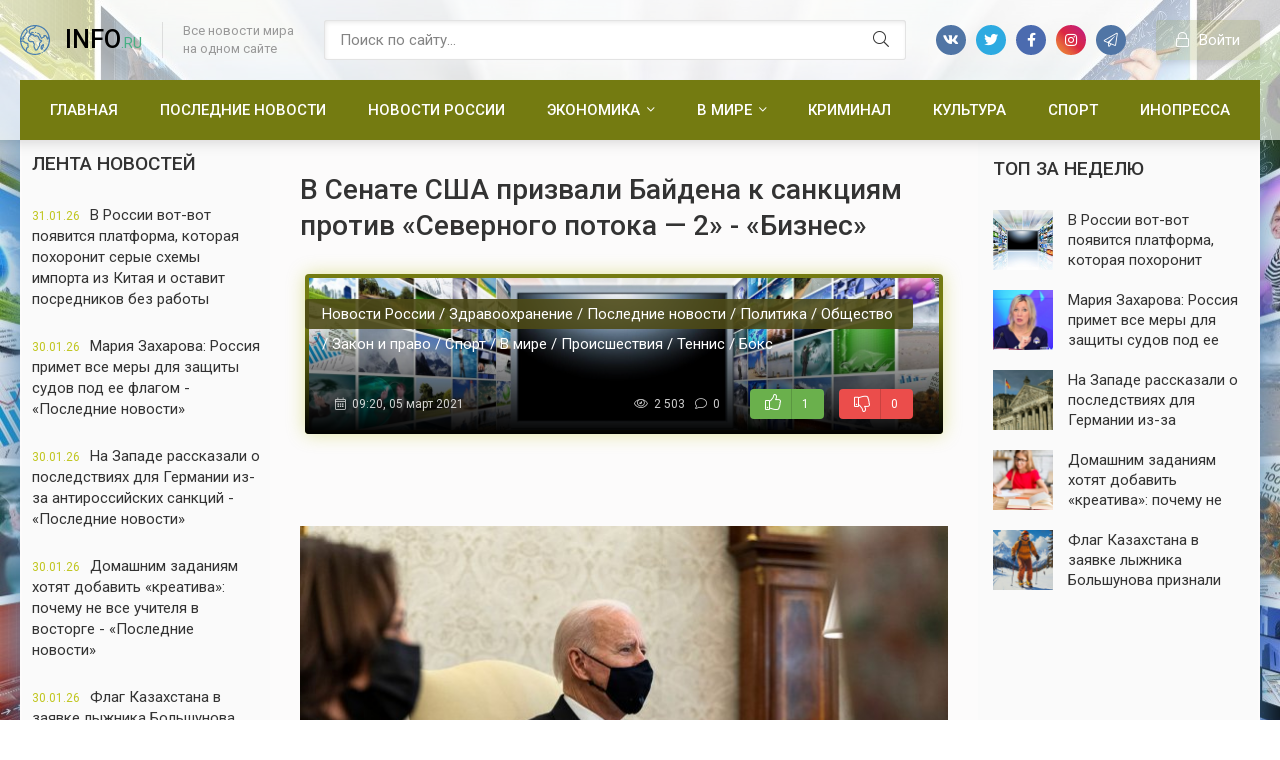

--- FILE ---
content_type: text/html; charset=utf-8
request_url: https://info-2019.ru/poslednie-novosti/novosti-rossii/724-v-senate-ssha-prizvali-bajdena-k-sankcijam-protiv-severnogo-potoka-2-biznes.html
body_size: 21978
content:
<!DOCTYPE html>
<html lang="ru">
<head>

<!-- Yandex.RTB общий-->
<script>window.yaContextCb=window.yaContextCb||[]</script>
<script src="https://yandex.ru/ads/system/context.js" async></script>
    
<!-- права-->
<meta name="telderi" content="ceda89bc88495eebc743e4dde0145180" />
<!-- 06b3555f8b5c61f2 --> 
<!-- права-->
    
<!-- плеир playerjs--> <script src="/player/playerjs.js" type="text/javascript"></script>
<!-- МОДУЛЬ sape --> <script type="text/javascript">
<!--
var _acic={dataProvider:10};(function(){var e=document.createElement("script");e.type="text/javascript";e.async=true;e.src="https://www.acint.net/aci.js";var t=document.getElementsByTagName("script")[0];t.parentNode.insertBefore(e,t)})()
//-->
</script><!--t3822269058450--><div id='tCbxa_3822269058450'></div><!-- 0 -->
<!--favicon.ico--> <link rel="icon" href="favicon.ico" type="image/x-icon" /> <link rel="shortcut icon" href="favicon.ico" type="image/x-icon" />
    
<!-- ОБЩИЙ + СПИСОК САЙТОВ--><div class="rl_cnt_bg" data-id="277880"></div>
<!-- общий realbig --><script type='text/javascript'>
rbConfig={start:performance.now(),rbDomain:'newrotatormarch23.bid',rotator:'35ht'};token=localStorage.getItem('35ht')||(1e6+'').replace(/[018]/g, c => (c ^ crypto.getRandomValues(new Uint8Array(1))[0] & 15 >> c / 4).toString(16));rsdfhse=document.createElement('script');
rsdfhse.setAttribute('src','//newrotatormarch23.bid/35ht.min.js?'+token);rsdfhse.setAttribute('async','async');rsdfhse.setAttribute('type','text/javascript');document.head.appendChild(rsdfhse);
localStorage.setItem('35ht', token);</script>
        

	<title>В Сенате США призвали Байдена к санкциям против «Северного потока — 2» - «Бизнес» » Информационное агентство.</title>
<meta name="charset" content="utf-8">
<meta name="title" content="В Сенате США призвали Байдена к санкциям против «Северного потока — 2» - «Бизнес» » Информационное агентство.">
<meta name="description" content="Группа..., Группа из 40 членов Сената США назвала нынешнюю политику главы Белого дома Джо Байдена в отношении газопровода «Северный поток — 2» «ошибочной» и призвала ввести жесткие санкции, чтобы">
<meta name="keywords" content="Группа, BrandonReuters, немедленного, введения, дополнительных, особенно, последних, пакетов, которые, инструменты, палаты, неоднократно, принимали, прошлом, пишем, выразить, глубокую, Конгресса">
<meta name="generator" content="DataLife Engine (https://dle-news.ru)">
<meta name="news_keywords" content="Бизнес">
<link rel="canonical" href="https://info-2019.ru/poslednie-novosti/novosti-rossii/724-v-senate-ssha-prizvali-bajdena-k-sankcijam-protiv-severnogo-potoka-2-biznes.html">
<link rel="alternate" type="application/rss+xml" title="Информационное агентство. RSS" href="https://info-2019.ru/rss.xml">
<link rel="alternate" type="application/rss+xml" title="Информационное агентство. RSS Turbo" href="https://info-2019.ru/rssturbo.xml">
<link rel="alternate" type="application/rss+xml" title="Информационное агентство. RSS Dzen" href="https://info-2019.ru/rssdzen.xml">
<link rel="search" type="application/opensearchdescription+xml" title="Информационное агентство." href="https://info-2019.ru/index.php?do=opensearch">
<link rel="preconnect" href="https://info-2019.ru/" fetchpriority="high">
<meta property="twitter:title" content="В Сенате США призвали Байдена к санкциям против «Северного потока — 2» - «Бизнес» » Информационное агентство.">
<meta property="twitter:url" content="https://info-2019.ru/poslednie-novosti/novosti-rossii/724-v-senate-ssha-prizvali-bajdena-k-sankcijam-protiv-severnogo-potoka-2-biznes.html">
<meta property="twitter:card" content="summary_large_image">
<meta property="twitter:image" content="https://info-2019.ru/uploads/posts/2021-03/v-senate-ssha-prizvali-bajdena-k-sankcijam-protiv-severnogo-potoka-2-biznes-1.jpg">
<meta property="twitter:description" content="Группа из 40 членов Сената США назвала нынешнюю политику главы Белого дома Джо Байдена в отношении газопровода «Северный поток — 2» «ошибочной» и призвала ввести жесткие санкции, чтобы остановить реализацию проекта. Россия решает «серьезнейшую топливно-энергетическую задачу для Европы», потому">
<meta property="og:type" content="article">
<meta property="og:site_name" content="Информационное агентство.">
<meta property="og:title" content="В Сенате США призвали Байдена к санкциям против «Северного потока — 2» - «Бизнес» » Информационное агентство.">
<meta property="og:url" content="https://info-2019.ru/poslednie-novosti/novosti-rossii/724-v-senate-ssha-prizvali-bajdena-k-sankcijam-protiv-severnogo-potoka-2-biznes.html">
<meta property="og:image" content="https://info-2019.ru/uploads/posts/2021-03/v-senate-ssha-prizvali-bajdena-k-sankcijam-protiv-severnogo-potoka-2-biznes-1.jpg">
<meta property="og:description" content="Группа из 40 членов Сената США назвала нынешнюю политику главы Белого дома Джо Байдена в отношении газопровода «Северный поток — 2» «ошибочной» и призвала ввести жесткие санкции, чтобы остановить реализацию проекта. Россия решает «серьезнейшую топливно-энергетическую задачу для Европы», потому">
<link rel="icon" href="https://insayder.su/favicon.ico" type="image/x-icon">    
	<meta name="viewport" content="width=device-width, initial-scale=1.0" />
	<link rel="shortcut icon" href="/templates/info-2019/images/favicon.svg" />
	<link href="/templates/info-2019/css/styles.css" type="text/css" rel="stylesheet" />
	<link href="/templates/info-2019/css/engine.css" type="text/css" rel="stylesheet" />
	<meta name="theme-color" content="#487eb0">
	<link href="https://fonts.googleapis.com/css2?family=Roboto:ital,wght@0,400;0,500;0,700;1,400&display=swap" rel="stylesheet">  
</head>

<body>

    <div class="wrap">
		
		<div class="wrap-main wrap-center">
	
			<header class="header fx-row fx-middle">
				<a href="/" title="«Инсайдер новостей»
Российское интернет-издание insayder.su, специализирующееся на журналистских расследованиях и проверке фактов. " class="logo nowrap">info<span class="logo-domain">.ru</span></a>
				<div class="header-caption">Все новости мира<br>на одном сайте</div>
				<div class="search-wrap fx-1">
					<form id="quicksearch" method="post">
						<input type="hidden" name="do" value="search" />
						<input type="hidden" name="subaction" value="search" />
						<div class="search-box">
							<input id="story" name="story" placeholder="Поиск по сайту..." type="text" />
							<button type="submit" class="search-btn"><span class="fal fa-search"></span></button>
						</div>
					</form>
				</div>
				<div class="ft-soc fx-row fx-center">
					<span class="fab fa-vk" data-href="https://vk.com/public58889611"></span>
					<span class="fab fa-twitter" data-href="https://twitter.com/2de423tkzSNrizL"></span>
					<span class="fab fa-facebook-f" data-href="https://www.facebook.com/profile.php?id=100001559940708"></span>
					<span class="fab fa-instagram" data-href="https://www.instagram.com/novosti_dny.ru/"></span>
					<span class="fal fa-paper-plane" data-href="https://ok.ru/sminovosti"></span>
				</div>
				<div class="header__auth">
					<div class="header__sign-in btn icon-left js-show-login"><span class="fal fa-lock"></span>Войти</div>
					
				</div>
				<div class="btn-menu hidden"><span class="fal fa-bars"></span></div>
				<ul class="header-menu side-nav fx-row icon-left to-mob">
					<li><a href="/">Главная</a></li>
					<li><a href="/poslednie-novosti/">Последние новости</a></li>
					<li><a href="/poslednie-novosti/novosti-rossii/">Новости России</a></li>
					<li class="submenu">
						<a href="/poslednie-novosti/ekonomika/">Экономика</a>
						<ul class="hidden-menu clearfix anim">
							<li><a href="/poslednie-novosti/zakon-i-pravo/">Закон и право</a></li>
							<li><a href="/poslednie-novosti/mnenija/">Мнения</a></li>
<li><a href="/poslednie-novosti/antifejk/">Антифейк</a></li>
						</ul>
					</li>
                    
<li class="submenu"><a href="/poslednie-novosti/v-mire/">В мире</a>
<ul class="hidden-menu clearfix anim">
<li><a href="/poslednie-novosti/religiya/">Религия</a></li>
<li><a href="/poslednie-novosti/politika/">Политика</a></li>
<li><a href="/poslednie-novosti/voennoe-obozrenie/">Военное обозрение</a></li>
<li><a href="/poslednie-novosti/armija/">Армия</a></li>    
<li><a href="/poslednie-novosti/proisshestvija/">Происшествия</a></li>
<li><a href="/poslednie-novosti/korrupcija/">Коррупция</a></li>    
<li><a href="/poslednie-novosti/puteshestvija/">Путешествия</a></li>
<li><a href="/poslednie-novosti/obschestvo/">Общество</a></li>
    
<li><a href="/poslednie-novosti/obrazovanie/">Образование</a></li>
<li><a href="/poslednie-novosti/zdravoohranenie/">Здравоохранение</a></li>    
</ul>
</li>                    
                    
					<li><a href="/poslednie-novosti/kriminal/">Криминал</a></li>
					<li><a href="/poslednie-novosti/kultura/">Культура</a></li>
					<li><a href="/poslednie-novosti/sport/">Спорт</a></li>
					<li><a href="/poslednie-novosti/inopressa/">Инопресса</a></li>
					
				</ul>
			</header>
			
			<!-- END HEADER -->
			
			
            

                             <!-- ЛЕВЫЙ НАЧАЛО  -->            
<div class="cols fx-row">

				<aside class="sidebar1">
					
					<div class="side-box">
						<div class="side-bt">Лента новостей</div>
						<div class="side-bc">
                            <a class="line-item" href="https://info-2019.ru/poslednie-novosti/ekonomika/4344-v-rossii-vot-vot-pojavitsja-platforma-kotoraja-pohoronit-serye-shemy-importa-iz-kitaja-i-ostavit-posrednikov-bez-raboty.html">
	<span>31.01.26</span>В России вот-вот появится платформа, которая похоронит серые схемы импорта из Китая и оставит посредников без работы
</a><a class="line-item" href="https://info-2019.ru/poslednie-novosti/novosti-rossii/4343-marija-zaharova-rossija-primet-vse-mery-dlja-zaschity-sudov-pod-ee-flagom-poslednie-novosti.html">
	<span>30.01.26</span>Мария Захарова: Россия примет все меры для защиты судов под ее флагом - «Последние новости»
</a><a class="line-item" href="https://info-2019.ru/poslednie-novosti/novosti-rossii/4342-na-zapade-rasskazali-o-posledstvijah-dlja-germanii-iz-za-antirossijskih-sankcij-poslednie-novosti.html">
	<span>30.01.26</span>На Западе рассказали о последствиях для Германии из-за антироссийских санкций - «Последние новости»
</a><a class="line-item" href="https://info-2019.ru/poslednie-novosti/novosti-rossii/4341-domashnim-zadanijam-hotjat-dobavit-kreativa-pochemu-ne-vse-uchitelja-v-vostorge-poslednie-novosti.html">
	<span>30.01.26</span>Домашним заданиям хотят добавить «креатива»: почему не все учителя в восторге - «Последние новости»
</a><a class="line-item" href="https://info-2019.ru/poslednie-novosti/4340-flag-kazahstana-v-zajavke-lyzhnika-bolshunova-priznali-oshibkoj-poslednie-novosti.html">
	<span>30.01.26</span>Флаг Казахстана в заявке лыжника Большунова признали ошибкой - «Последние новости»
</a><a class="line-item" href="https://info-2019.ru/poslednie-novosti/4339-analitik-raskryl-cinichnyj-plan-vsu-nakanune-tretego-raunda-peregovorov-poslednie-novosti.html">
	<span>30.01.26</span>Аналитик раскрыл циничный план ВСУ накануне третьего раунда переговоров - «Последние новости»
</a><a class="line-item" href="https://info-2019.ru/poslednie-novosti/novosti-rossii/4338-evropa-nachinaet-slivat-zelenskogo-kievskij-nachalnik-poluchil-zvonkuju-poschechinu-ot-merca-poslednie-novosti.html">
	<span>29.01.26</span>Европа начинает сливать Зеленского: киевский начальник получил звонкую пощечину от Мерца - «Последние новости»
</a><a class="line-item" href="https://info-2019.ru/poslednie-novosti/novosti-rossii/4337-deputat-zhuravlev-opisal-scenarij-vozmozhnoj-ataki-trampa-na-iran-poslednie-novosti.html">
	<span>29.01.26</span>Депутат Журавлев описал сценарий возможной атаки Трампа на Иран - «Последние новости»
</a><a class="line-item" href="https://info-2019.ru/poslednie-novosti/novosti-rossii/4336-ukraina-predlozhila-moldavii-pomosch-s-pridnestrovem-poslednie-novosti.html">
	<span>29.01.26</span>Украина предложила Молдавии помощь с Приднестровьем - «Последние новости»
</a><a class="line-item" href="https://info-2019.ru/poslednie-novosti/novosti-rossii/4335-chto-proishodit-v-mire-segodnja-chp-v-ssha-i-otmena-supruzheskogo-dolga-poslednie-novosti.html">
	<span>29.01.26</span>Что происходит в мире сегодня: ЧП в США и отмена «супружеского долга» - «Последние новости»
</a>
						</div>
					</div>
					
<div class="bac200"> 

</div>
                    
					<div class="side-box">
						<div class="side-bt">Календарь</div>
						<div class="side-bc">
							<div id="calendar-layer"><table id="calendar" class="calendar"><tr><th colspan="7" class="monthselect"><a class="monthlink" onclick="doCalendar('01','2026','right'); return false;" href="https://info-2019.ru/2026/01/" title="Предыдущий месяц">&laquo;</a>&nbsp;&nbsp;&nbsp;&nbsp;Февраль 2026&nbsp;&nbsp;&nbsp;&nbsp;<a class="monthlink" onclick="doCalendar('03','2026','left'); return false;" href="https://info-2019.ru/2026/03/" title="Следующий месяц">&raquo;</a></th></tr><tr><th class="workday">Пн</th><th class="workday">Вт</th><th class="workday">Ср</th><th class="workday">Чт</th><th class="workday">Пт</th><th class="weekday">Сб</th><th class="weekday">Вс</th></tr><tr><td colspan="6">&nbsp;</td><td  class="weekday day-current" >1</td></tr><tr><td  class="day" >2</td><td  class="day" >3</td><td  class="day" >4</td><td  class="day" >5</td><td  class="day" >6</td><td  class="weekday" >7</td><td  class="weekday" >8</td></tr><tr><td  class="day" >9</td><td  class="day" >10</td><td  class="day" >11</td><td  class="day" >12</td><td  class="day" >13</td><td  class="weekday" >14</td><td  class="weekday" >15</td></tr><tr><td  class="day" >16</td><td  class="day" >17</td><td  class="day" >18</td><td  class="day" >19</td><td  class="day" >20</td><td  class="weekday" >21</td><td  class="weekday" >22</td></tr><tr><td  class="day" >23</td><td  class="day" >24</td><td  class="day" >25</td><td  class="day" >26</td><td  class="day" >27</td><td  class="weekday" >28</td><td colspan="1">&nbsp;</td></tr></table></div>
						</div>
					</div>
					
					<div class="side-box">
						<div class="side-bt">Архив новостей</div>
						<div class="side-bc">
                            <a class="line-item" href="https://info-2019.ru/poslednie-novosti/ekonomika/4344-v-rossii-vot-vot-pojavitsja-platforma-kotoraja-pohoronit-serye-shemy-importa-iz-kitaja-i-ostavit-posrednikov-bez-raboty.html">
	<span>31.01.26</span>В России вот-вот появится платформа, которая похоронит серые схемы импорта из Китая и оставит посредников без работы
</a><a class="line-item" href="https://info-2019.ru/poslednie-novosti/novosti-rossii/4343-marija-zaharova-rossija-primet-vse-mery-dlja-zaschity-sudov-pod-ee-flagom-poslednie-novosti.html">
	<span>30.01.26</span>Мария Захарова: Россия примет все меры для защиты судов под ее флагом - «Последние новости»
</a><a class="line-item" href="https://info-2019.ru/poslednie-novosti/novosti-rossii/4342-na-zapade-rasskazali-o-posledstvijah-dlja-germanii-iz-za-antirossijskih-sankcij-poslednie-novosti.html">
	<span>30.01.26</span>На Западе рассказали о последствиях для Германии из-за антироссийских санкций - «Последние новости»
</a>
						</div>
					</div>
                    
<!--  плавающий с лева - 1 --><!--ОТСТУП--><div style="clear: both;height: 10px;"></div>
                
<article id="articleStick"></article>
<aside id="asideStick">
    
 
    
</aside>

<style>
.sticky {
  position: fixed;
  z-index: 101;
}
.stop {
  position: relative;
  z-index: 101;
}
</style>

<script>
(function(){
var a = document.querySelector('#asideStick'), b = null, P = 0;  // если ноль заменить на число, то блок будет прилипать до того, как верхний край окна браузера дойдёт до верхнего края элемента. Может быть отрицательным числом
window.addEventListener('scroll', Ascroll, false);
document.body.addEventListener('scroll', Ascroll, false);
function Ascroll() {
  if (b == null) {
    var Sa = getComputedStyle(a, ''), s = '';
    for (var i = 0; i < Sa.length; i++) {
      if (Sa[i].indexOf('overflow') == 0 || Sa[i].indexOf('padding') == 0 || Sa[i].indexOf('border') == 0 || Sa[i].indexOf('outline') == 0 || Sa[i].indexOf('box-shadow') == 0 || Sa[i].indexOf('background') == 0) {
        s += Sa[i] + ': ' +Sa.getPropertyValue(Sa[i]) + '; '
      }
    }
    b = document.createElement('div');
    b.style.cssText = s + ' box-sizing: border-box; width: ' + a.offsetWidth + 'px;';
    a.insertBefore(b, a.firstChild);
    var l = a.childNodes.length;
    for (var i = 1; i < l; i++) {
      b.appendChild(a.childNodes[1]);
    }
    a.style.height = b.getBoundingClientRect().height + 'px';
    a.style.padding = '0';
    a.style.border = '0';
  }
  var Ra = a.getBoundingClientRect(),
      R = Math.round(Ra.top + b.getBoundingClientRect().height - document.querySelector('footer').getBoundingClientRect().top + 0);  // селектор блока, при достижении верхнего края которого нужно открепить прилипающий элемент;  Math.round() только для IE; если ноль заменить на число, то блок будет прилипать до того, как нижний край элемента дойдёт до футера
  if ((Ra.top - P) <= 0) {
    if ((Ra.top - P) <= R) {
      b.className = 'stop';
      b.style.top = - R +'px';
    } else {
      b.className = 'sticky';
      b.style.top = P + 'px';
    }
  } else {
    b.className = '';
    b.style.top = '';
  }
  window.addEventListener('resize', function() {
    a.children[0].style.width = getComputedStyle(a, '').width
  }, false);
}
})()
</script>
    
<!--  плавающий с лева - 1 конец -->                    
					
				</aside>

				                          <!-- ЛЕВЫЙ КОНЕЦ  --> 
				
				<main class="main fx-1">
					
					
					
					
					<div class="sect">
						
						<div class="sect-content">
							<article class="article ignore-select">

	<div class="fmain sect-bg">

		<div class="fheader ignore-select">
			<h1>В Сенате США призвали Байдена к санкциям против «Северного потока — 2» - «Бизнес» </h1>
			<div class="fimg img-box img-fit ignore-select">
				<img src="/uploads/tv.jpg" alt="В Сенате США призвали Байдена к санкциям против «Северного потока — 2» - «Бизнес»">
				<div class="fcat">Новости России / Здравоохранение / Последние новости / Политика / Общество / Закон и право / Спорт / В мире / Происшествия / Теннис / Бокс</div>
				<div class="fmeta tile-meta fx-row fx-middle">
					<div class="tile-meta-item fx-1"><span class="fal fa-calendar-alt"></span>09:20, 05 март 2021</div>
					<div class="tile-meta-item"><span class="fal fa-eye"></span>2 503</div>
					<div class="tile-meta-item"><span class="fal fa-comment"></span>0</div>
					
					<div class="frating fx-row fx-center">
						<div class="flike"><a href="#" onclick="doRate('plus', '724'); return false;" ><span class="fal fa-thumbs-up"></span><span class="frating-counter"><span data-likes-id="724">1</span></span></a></div>
						<div class="fdislike"><a href="#" onclick="doRate('minus', '724'); return false;" ><span class="fal fa-thumbs-down"></span><span class="frating-counter"><span data-dislikes-id="724">0</span></span></a></div>					
					</div>
					
				</div>
			</div>
		</div>
<!--ОТСТУП--><div style="clear: both;height: 10px;"></div>    
<div class="dle_b_forma-podachi-voprosa-novost" data-dlebid="21" data-dlebclicks="yes" ><noindex> <nofollow>  <center>  <!--ОТСТУП--><div style="clear: both;height: 10px;"></div>
<div class="rl_cnt_bg" data-id="360977"></div>
<!--ОТСТУП--><div style="clear: both;height: 5px;"></div></center></nofollow></noindex></div>   
<!--ОТСТУП--><div style="clear: both;height: 10px;"></div>        
        
        
<div class="fdesc full-text video-box clearfix">
    
<!-- КОНТЕНТ--><span itemprop="image" itemscope itemtype="http://schema.org/ImageObject"><br></span><div align="center"><!--MBegin:https://info-2019.ru/uploads/posts/2021-03/v-senate-ssha-prizvali-bajdena-k-sankcijam-protiv-severnogo-potoka-2-biznes-1.jpg|--><a href="https://info-2019.ru/uploads/posts/2021-03/v-senate-ssha-prizvali-bajdena-k-sankcijam-protiv-severnogo-potoka-2-biznes-1.jpg" class="highslide"><img data-src="/uploads/posts/2021-03/medium/v-senate-ssha-prizvali-bajdena-k-sankcijam-protiv-severnogo-potoka-2-biznes-1.jpg" style="max-width:100%;" alt=""></a><!--MEnd--></div><br><br>Группа из 40 членов Сената США назвала нынешнюю политику главы Белого дома Джо Байдена в отношении газопровода «Северный поток — 2» «ошибочной» и призвала ввести жесткие санкции, чтобы остановить реализацию проекта. Россия решает «серьезнейшую топливно-энергетическую задачу для Европы», потому СП-2 будет достроен, указали в Госдуме.<br><p>Сенатор США от штата Вайоминг, член Республиканской партии Джон Баррассо возглавил группу из 40 сенаторов, отправивших письмо с критикой администрации американского лидера Джо Байдена за несоблюдение закона и отсутствие санкций в отношении организаций, участвующих в строительстве газопровод «Северный поток — 2».</p><br><p>«В случае завершения строительства, трубопровод сделает американских союзников и партнеров в Европе более восприимчивыми к принуждению и злонамеренному влиянию Москвы», — говорится в письме.</p><br><p>В своем послании сенаторы напомнили, что Конгресс принял несколько двухпартийных законодательных актов, вводящих санкции за участие в проекте СП-2.</p><br><p>В этой связи сенаторы попросили Белый дом использовать все имеющиеся в его распоряжении инструменты для немедленного введения дополнительных санкций, особенно последних пакетов, которые обе палаты Конгресса неоднократно принимали в прошлом году.</p><br><p>«Мы пишем, чтобы выразить нашу глубокую озабоченность отказом администрации [Байдена] ввести санкции в отношении компаний, участвующих в строительстве газопровода «Северный поток — 2». Неспособность администрации определить и ввести новые санкции свидетельствует о ее готовности позволить президенту [России Владимиру] Путину взять под контроль поставки газа в Европу и усилить свое геополитическое влияние», — указывается в тексте.</p><br><p><span class="idea">Сенаторы назвали нынешнюю политику Байдена в отношении СП-2 «ошибочной». </span></p><br><p>«Газопровод «Северный поток — 2» — «плохая сделка для Европы». Это было ясно продемонстрировано растущим противодействием Европы проекту. 21 января 2021 года Европейский парламент подавляющим большинством голосов принял 581 голосом против 50 резолюцию, призывающую Европейский союз немедленно остановить завершение строительства газопровода «Северный поток — 2», — детализируется в письме.</p><br><p>Под обращением подписались, в частности, сенаторы Тед Круз, Линдси Грэм, Митт Ромни, Марко Рубио и другие.</p><br><p>При этом американские СМИ напоминают про «прохладный прием Байдена на недавней Мюнхенской конференции по безопасности, на которой канцлер Германии Ангела Меркель дала понять, что Германия полностью привержена завершению строительства СП-2, несмотря на решительные возражения США.</p><br><p>Политика Байдена может облегчить достройку СП-2, выразил надежду днем ранее статс-секретарь МИД ФРГ Нильс Аннен на ежегодной энергетической конференции CERAWeek.</p><br><p><span class="idea">Он напомнил о давних близких отношениях Германии и США, и сказал, что «угрожать санкциями друзьям неприемлемо», указав, что немецкая сторона призывает американских партнеров «сесть за стол переговоров». </span></p><br><p>Проект «Северный поток — 2» не является инструментом давления на кого бы то ни было, как утверждает Запад, СП-2 — инструмент помощи Европе, которая нуждается в российском энергоносителе, приводит «Дума ТВ» слова председателя комитета Госдумы по международным делам Леонид Слуцкий.</p><br><p>Парламентарий обратил внимание, что, чем меньше километров будет оставаться до завершения трубопровода, «тем более оголтелым и жестким будет сопротивление» США.</p><br><p>«Достроим все равно, потому что Европа нуждается в тепле, в российской углеводородном топливе, газе», — сказал депутат.</p><br><p>По его словам, Россия решает «серьезнейшую топливно-энергетическую задачу для Европы». Этот проект Москва и Европа реализует вместе, резюмировал Слуцкий.</p><br><p>«Северный поток — 2» предполагает строительство двух ниток газопровода протяженностью 1230 км. Их общая мощность составит 55 млрд куб. м в год. Это удвоит пропускную способность существующей линии «Северный поток».</p><br><p>Власти РФ и ФРГ неоднократно заявляли о сугубо экономическом характере проекта. Однако в США стремятся не допустить «газового господства» России в Европе, поскольку сами заинтересованы в европейском рынке природного газа. Поэтому Вашингтон регулярно и остро критикует проект трубопровода.</p><br>close<br><br><i>Alex Brandon/Reuters</i>
<!--  дубль sape Контекстные ссылки --><div style="display:none;"><br><sape_index>Группа из 40 членов Сената США назвала нынешнюю политику главы Белого дома Джо Байдена в отношении газопровода «Северный поток — 2» «ошибочной» и призвала ввести жесткие санкции, чтобы остановить реализацию проекта. Россия решает «серьезнейшую топливно-энергетическую задачу для Европы», потому СП-2 будет достроен, указали в Госдуме. Сенатор США от штата Вайоминг, член Республиканской партии Джон Баррассо возглавил группу из 40 сенаторов, отправивших письмо с критикой администрации американского лидера Джо Байдена за несоблюдение закона и отсутствие санкций в отношении организаций, участвующих в строительстве газопровод «Северный поток — 2». «В случае завершения строительства, трубопровод сделает американских союзников и партнеров в Европе более восприимчивыми к принуждению и злонамеренному влиянию Москвы», — говорится в письме. В своем послании сенаторы напомнили, что Конгресс принял несколько двухпартийных законодательных актов, вводящих санкции за участие в проекте СП-2. В этой связи сенаторы попросили Белый дом использовать все имеющиеся в его распоряжении инструменты для немедленного введения дополнительных санкций, особенно последних пакетов, которые обе палаты Конгресса неоднократно принимали в прошлом году. «Мы пишем, чтобы выразить нашу глубокую озабоченность отказом администрации _</sape_index><!--c3822269058450--><div id='c4y1g_3822269058450'></div><br></div>
<!--ИСТОЧНИК НОВОСТИ--><noindex> <nofollow>
<!--ИСТОЧНИК НОВОСТИ  --><div class="rl_cnt_bg" data-id="332878"></div>

<!--ОТСТУП--><div style="clear: both;height: 15px;"></div>
<div style="float: right;font-family: 'Roboto Condensed', sans-serif,sans-serif;font-size: 11px;color: #0000008c;padding-bottom: 10px;padding: 4px 4px 4px 10px;border-radius: 10%;line-height: 15px;vertical-align: middle;margin: 2px;border-left: solid 4px #d3caa0;">Цитирование статьи, картинки - фото скриншот - <a href="https://news.rambler.ru/" rel="nofollow" target="_blank">Rambler News Service.</a></div>
<!--ОТСТУП--><div style="clear: both;height: 5px;"></div>
<div style="float: right;font-family: 'Roboto Condensed', sans-serif,sans-serif;font-size: 11px;color: #0000008c;padding-bottom: 10px;padding: 4px 4px 4px 10px;border-radius: 10%;line-height: 15px;vertical-align: middle;margin: 2px;border-left: solid 4px #d3caa0;">Иллюстрация к статье - <a href="https://yandex.ru/images/" rel="nofollow" target="_blank">Яндекс. Картинки.</a></div>
<!--ОТСТУП--><div style="clear: both;height: 5px;"></div>
<div data-empty="true" style="text-align: right;">
    <div style="float: right;font-family: 'Roboto Condensed', sans-serif,sans-serif;font-size: 11px;color: #a0ced3; padding-bottom: 10px;padding: 4px 4px 4px 10px;border-radius: 10%;line-height: 15px;vertical-align: middle;margin: 2px;border-left: solid 4px #d3caa0;"><b>Есть вопросы.</b> <a href="https://t.me/+oNnKsufaoJljZTgy" rel="nofollow" target="_blank">Напишите нам.</a></div></div>
<div data-empty="true" style="text-align: right;">
    <div style="float: right;font-family: 'Roboto Condensed', sans-serif,sans-serif;font-size: 11px;color: #a0ced3; padding-bottom: 10px;padding: 4px 4px 4px 10px;border-radius: 10%;line-height: 15px;vertical-align: middle;margin: 2px;border-left: solid 4px #d3caa0;"><b>Общие правила</b> <a href="/rules.html" rel="nofollow" target="_blank">&nbsp;поведения на сайте.</a></div></div>
<!--ОТСТУП--><div style="clear: both;height: 5px;"></div>
</nofollow></noindex>

    
</div>

<div class="ftags"><span class="fal fa-tag"></span><a href="https://info-2019.ru/tags/%D0%B1%D0%B8%D0%B7%D0%BD%D0%B5%D1%81/">Бизнес</a></div>

<div class="spoilerbox" id="1" style="display:none;">                   
                       
</div>  
        
	</div>
    
	<!-- END FMAIN -->


    
	
	<div class="sect sect-related ignore-select">
		<div class="sect-title sect-header">Читайте также</div>
            
        
<!--ОТСТУП--><div style="clear: both;height: 10px;"></div>  
        
		<div class="sect-content fx-row mb-remove">
			
<a class="line-item" href="https://info-2019.ru/poslednie-novosti/politika/201-knut-ili-prjanik-jeksperty-o-tom-chto-prezidentstvo-bajdena-budet-oznachat-dlja-rossii-i-mira-politika.html">
	<span>31.12.20</span>Кнут или пряник? Эксперты о том, что президентство Байдена будет означать для России и мира - «Политика»
</a>
<a class="line-item" href="https://info-2019.ru/poslednie-novosti/novosti-rossii/461-shrederezacija-pronikla-ne-tolko-v-umy-politikov-no-i-v-karmany-evroparlamentarij-ob-uchastii-zapadnyh-stran-v-severnom-potoke-2-insajder-novostej.html">
	<span>22.01.21</span>«Шредерезация проникла не только в умы политиков, но и в карманы» — европарламентарий об участии западных стран в «Северном потоке 2» - «Информационное агентство»
</a>
<a class="line-item" href="https://info-2019.ru/poslednie-novosti/antifejk/410-fejk-vestej-bundestag-podavljajuschim-bolshinstvom-golosov-prinjal-rezoljuciju-v-podderzhku-severnogo-potoka-2-antifejk.html">
	<span>06.01.21</span>Фейк «Вестей»: Бундестаг подавляющим большинством голосов принял резолюцию в поддержку Северного потока-2» - «Антифейк»
</a>
<a class="line-item" href="https://info-2019.ru/poslednie-novosti/131-nord-stream-2-soobschila-o-vozobnovlenii-ukladki-severnogo-potoka-2-biznes.html">
	<span>15.12.20</span>Nord Stream 2 сообщила о возобновлении укладки «Северного потока — 2» - «Бизнес»
</a>
<a class="line-item" href="https://info-2019.ru/poslednie-novosti/novosti-rossii/728-v-mid-frg-ocenili-buduschee-severnogo-potoka-2-pri-bajdene-biznes.html">
	<span>05.03.21</span>В МИД ФРГ оценили будущее «Северного потока — 2» при Байдене - «Бизнес»
</a>
<a class="line-item" href="https://info-2019.ru/poslednie-novosti/politika/198-prava-cheloveka-okazalis-vazhnee-bekona-pozharennogo-na-rossijskom-gaze-vladimir-kara-murza-o-evropejskom-akte-magnitskogo-politika.html">
	<span>31.12.20</span>«Права человека оказались важнее бекона, пожаренного на российском газе». Владимир Кара-Мурза о европейском Акте Магнитского - «Политика»
</a>
		</div>
	</div>
	
    
<!--ОТСТУП--><div style="clear: both;height: 10px;"></div>    
<div class="dle_b_jandeks-bilbord" data-dlebid="4" data-dlebclicks="yes" ><!--ОТСТУП--><div style="clear: both;height: 5px;"></div>   <hr /> 
<noindex> <nofollow> 
<div class="rl_cnt_bg" data-id="226877"></div>    
</nofollow></noindex>
<!--ОТСТУП--><div style="clear: both;height: 5px;"></div>   <hr /></div>      
<!--ОТСТУП--><div style="clear: both;height: 10px;"></div>    
<center><div class="dle_b_sape-rtb-video" data-dlebid="11" data-dlebclicks="yes" ><noindex> <nofollow><center><div style="clear: both;height: 10px;"></div>
<!--  ОБЩИЙ SAPE НА ВСЕХ САЙТАХ - 728 - 970 --><div class="rl_cnt_bg" data-id="357329"></div>
</center></nofollow></noindex><div style="clear: both;height: 10px;"></div></div></center>
<!--ОТСТУП--><div style="clear: both;height: 10px;"></div>
    
	<div class="fcomms sect" id="full-comms">
		<div class="sect-header fx-row fx-middle">
			<div class="sect-title">Комментарии (0)</div>
			<div class="btn fadd-comms icon-left"><span class="fal fa-plus"></span>Добавить</div>
		</div>
<noindex> <nofollow>
<!-- Модуль комментарий для всех --> <div class="rl_cnt_bg" data-id="358170"></div>
</nofollow></noindex>         
		<!--dleaddcomments-->
		<!--dlecomments-->
		<!--dlenavigationcomments-->
	</div>

    
<!--ОТСТУП--><div style="clear: both;height: 10px;"></div>   <hr />

    
    
</article>                            
						</div>

<div class="dle_b_vidzhety-travelpayouts-novost" data-dlebid="16" data-dlebclicks="yes" ><!--ОТСТУП--><div style="clear: both;height: 10px;"></div>  
<!--realbig--><div class="shor" style=" overflow: hidden;height: auto; display: block;width: 100%;">
<noindex> <nofollow><center>
<div class="rl_cnt_bg" data-id="225529"></div>
</center></nofollow></noindex>
</div>
<!--ОТСТУП--><div style="clear: both;height: 10px;"></div></div>
                        
					</div>
					
					
					
					
				</main>

				<!-- END MAIN -->

                                      <!-- ПРАВЫЙ НАЧАЛО  -->                
<aside class="sidebar">

   					
					<div class="side-box">
						<div class="side-bt">Топ за неделю</div>
						<div class="side-bc">
							<a class="side-item fx-row fx-middle" href="https://info-2019.ru/poslednie-novosti/ekonomika/4344-v-rossii-vot-vot-pojavitsja-platforma-kotoraja-pohoronit-serye-shemy-importa-iz-kitaja-i-ostavit-posrednikov-bez-raboty.html">
	<div class="side-item-img img-fit"><img src="/templates/info-2019/dleimages/no_image.jpg" alt="В России вот-вот появится платформа, которая похоронит серые схемы импорта из Китая и оставит посредников без работы"></div>
	<div class="side-item-title fx-1 anim">В России вот-вот появится платформа, которая похоронит серые схемы импорта из Китая и оставит посредников без работы</div>
</a><a class="side-item fx-row fx-middle" href="https://info-2019.ru/poslednie-novosti/novosti-rossii/4343-marija-zaharova-rossija-primet-vse-mery-dlja-zaschity-sudov-pod-ee-flagom-poslednie-novosti.html">
	<div class="side-item-img img-fit"><img src="/uploads/posts/2026-01/medium/marija-zaharova-rossija-primet-vse-mery-dlja-zaschity-sudov-pod-ee-flagom-poslednie-novosti-1.jpg" alt="Мария Захарова: Россия примет все меры для защиты судов под ее флагом - «Последние новости»"></div>
	<div class="side-item-title fx-1 anim">Мария Захарова: Россия примет все меры для защиты судов под ее флагом - «Последние новости»</div>
</a><a class="side-item fx-row fx-middle" href="https://info-2019.ru/poslednie-novosti/novosti-rossii/4342-na-zapade-rasskazali-o-posledstvijah-dlja-germanii-iz-za-antirossijskih-sankcij-poslednie-novosti.html">
	<div class="side-item-img img-fit"><img src="/uploads/posts/2026-01/medium/na-zapade-rasskazali-o-posledstvijah-dlja-germanii-iz-za-antirossijskih-sankcij-poslednie-novosti-1.jpg" alt="На Западе рассказали о последствиях для Германии из-за антироссийских санкций - «Последние новости»"></div>
	<div class="side-item-title fx-1 anim">На Западе рассказали о последствиях для Германии из-за антироссийских санкций - «Последние новости»</div>
</a><a class="side-item fx-row fx-middle" href="https://info-2019.ru/poslednie-novosti/novosti-rossii/4341-domashnim-zadanijam-hotjat-dobavit-kreativa-pochemu-ne-vse-uchitelja-v-vostorge-poslednie-novosti.html">
	<div class="side-item-img img-fit"><img src="/uploads/posts/2026-01/medium/domashnim-zadanijam-hotjat-dobavit-kreativa-pochemu-ne-vse-uchitelja-v-vostorge-poslednie-novosti-1.jpg" alt="Домашним заданиям хотят добавить «креатива»: почему не все учителя в восторге - «Последние новости»"></div>
	<div class="side-item-title fx-1 anim">Домашним заданиям хотят добавить «креатива»: почему не все учителя в восторге - «Последние новости»</div>
</a><a class="side-item fx-row fx-middle" href="https://info-2019.ru/poslednie-novosti/4340-flag-kazahstana-v-zajavke-lyzhnika-bolshunova-priznali-oshibkoj-poslednie-novosti.html">
	<div class="side-item-img img-fit"><img src="/uploads/posts/2026-01/medium/flag-kazahstana-v-zajavke-lyzhnika-bolshunova-priznali-oshibkoj-poslednie-novosti-1.jpg" alt="Флаг Казахстана в заявке лыжника Большунова признали ошибкой - «Последние новости»"></div>
	<div class="side-item-title fx-1 anim">Флаг Казахстана в заявке лыжника Большунова признали ошибкой - «Последние новости»</div>
</a>
						</div>
                        
					</div>
					

<div class="dle_b_obschij-na-vse-sajty-300-250-600" data-dlebid="17" data-dlebclicks="yes" ><noindex> <nofollow><center><!--ОТСТУП конец--><div style="clear: both;height: 5px;"></div>
<div class="shor" style="overflow: hidden;height: auto;display: block;width: 100%;font-size: 14px;color: #949494;padding: 5px 5px 5px 5px;margin: 20px 0px 0px 0px;max-width: 300px;min-width: 200px;">
<div class="rl_cnt_bg" data-id="233769"></div>  
</div>
<!--ОБЩИЙ НА ВСЕ 300-2-РЕЗЕРВ-->
<div class="shor" style="overflow: hidden;height: auto;display: block;width: 100%;font-size: 14px;color: #949494;padding: 5px 5px 5px 5px;margin: 20px 0px 0px 0px;max-width: 300px;min-width: 200px;">
<div class="rl_cnt_bg" data-id="306734"></div>
</div>
</center></nofollow></noindex> <!--ОТСТУП конец--><div style="clear: both;height: 5px;"></div>   

<style type="text/css">
.shor img {
    background-size: 71%;
    width: 97%;
}
</style></div>


    
<div class="side-box">
<div class="side-bc">                            
<div class="shor" style=" overflow: hidden;height: auto; display: block;width: 100%;">
<div class="dle_b_sape-rtb-240x400" data-dlebid="10" data-dlebclicks="yes" ><noindex> <nofollow><center><div style="clear: both;height: 10px;"></div>
<!--  ОБЩИЙ SAPE НА ВСЕХ САЙТАХ - 240 - 300-600 --><div class="rl_cnt_bg" data-id="357328"></div>
</center></nofollow></noindex><div style="clear: both;height: 10px;"></div></div>
</div>                            
</div>
</div>
    
					<div class="side-box">
						<div class="side-bt">Разное</div>

 <div class="side-bc">
                            
<a class="line-item" href="https://info-2019.ru/poslednie-novosti/novosti-rossii/4342-na-zapade-rasskazali-o-posledstvijah-dlja-germanii-iz-za-antirossijskih-sankcij-poslednie-novosti.html">
	<span>30.01.26</span>На Западе рассказали о последствиях для Германии из-за антироссийских санкций - «Последние новости»
</a><a class="line-item" href="https://info-2019.ru/poslednie-novosti/novosti-rossii/4341-domashnim-zadanijam-hotjat-dobavit-kreativa-pochemu-ne-vse-uchitelja-v-vostorge-poslednie-novosti.html">
	<span>30.01.26</span>Домашним заданиям хотят добавить «креатива»: почему не все учителя в восторге - «Последние новости»
</a>                            


<!-- начало --><div class="sb-block00"> <div class="hide00">
<!-- БИРЖА ССЫЛОК - СТИЛЬ - КОД --> <div class="rl_cnt_bg" data-id="349906"></div>
<div class="dle_b_birzha-ssylok" data-dlebid="9" data-dlebclicks="yes" ><!-- в шаблоне сайта sb-block00-->
<script async="async" src="https://w.uptolike.com/widgets/v1/zp.js?pid=tle278098c3f5ad5d0d2bec2e0715ae09a44c5260a" type="text/javascript"></script>&nbsp;<script async="async" src="https://w.uptolike.com/widgets/v1/zp.js?pid=lfe278098c3f5ad5d0d2bec2e0715ae09a44c5260a" type="text/javascript"></script>&nbsp;&nbsp;&nbsp;
&nbsp;&nbsp;



<style type="text/css">
.sb-block00 {
    font: 13px Quote;
    color: rgb(48 48 48 / 72%);
    margin: 5px;
    padding: 5px;
    height: auto;
    display: block;
    max-height: 80px;
    width: 99%;
    overflow: auto;
}
.sb-block00 a {
    color: rgb(48 48 48 / 72%);
    text-decoration: none;
}
/*скрол */
::-webkit-scrollbar {
    width: 5px;
    height: 0px;
}
::-webkit-scrollbar-track {
    box-shadow: inset 0 0 5px grey; 
    border-radius: 5px;
} 
/* Handle цвет */
::-webkit-scrollbar-thumb {
    background: #dadada;; 
    border-radius: 5px;
}
::-webkit-scrollbar-thumb:hover {
    background: #b30000; 
}  
/*скрол */  
</style></div>   
<!--  sape Простые ссылки--><!--3822269058450--><div id='Cbxa_3822269058450'></div>
<!--  sape Контекстные ссылки--><!--a16507682948--> 
<!--  sape Размещение тизеров--><center><!--t3822269058450--><div id='tCbxa_3822269058450'></div><!-- 615609 --></center><br> <br/>        
</div></div><!-- конец -->
    

     
</div></div>
					
					<div class="side-box">
						<div class="side-bt">Комментируют</div>
						<div class="side-bc">
							<a class="side1-item" href="https://info-2019.ru/poslednie-novosti/ekonomika/4344-v-rossii-vot-vot-pojavitsja-platforma-kotoraja-pohoronit-serye-shemy-importa-iz-kitaja-i-ostavit-posrednikov-bez-raboty.html">
	<div class="side1-item-img img-fit"><img src="/templates/info-2019/dleimages/no_image.jpg" alt="В России вот-вот появится платформа, которая похоронит серые схемы импорта из Китая и оставит посредников без работы"></div>
	<div class="side1-date">Вчера, 19:43</div>
	<div class="side1-item-title">В России вот-вот появится платформа, которая похоронит серые схемы импорта из Китая и оставит посредников без работы</div>
</a><a class="side1-item" href="https://info-2019.ru/poslednie-novosti/novosti-rossii/4343-marija-zaharova-rossija-primet-vse-mery-dlja-zaschity-sudov-pod-ee-flagom-poslednie-novosti.html">
	<div class="side1-item-img img-fit"><img src="/uploads/posts/2026-01/medium/marija-zaharova-rossija-primet-vse-mery-dlja-zaschity-sudov-pod-ee-flagom-poslednie-novosti-1.jpg" alt="Мария Захарова: Россия примет все меры для защиты судов под ее флагом - «Последние новости»"></div>
	<div class="side1-date">30-01-2026, 15:35</div>
	<div class="side1-item-title">Мария Захарова: Россия примет все меры для защиты судов под ее флагом - «Последние новости»</div>
</a><a class="side1-item" href="https://info-2019.ru/poslednie-novosti/novosti-rossii/4342-na-zapade-rasskazali-o-posledstvijah-dlja-germanii-iz-za-antirossijskih-sankcij-poslednie-novosti.html">
	<div class="side1-item-img img-fit"><img src="/uploads/posts/2026-01/medium/na-zapade-rasskazali-o-posledstvijah-dlja-germanii-iz-za-antirossijskih-sankcij-poslednie-novosti-1.jpg" alt="На Западе рассказали о последствиях для Германии из-за антироссийских санкций - «Последние новости»"></div>
	<div class="side1-date">30-01-2026, 15:35</div>
	<div class="side1-item-title">На Западе рассказали о последствиях для Германии из-за антироссийских санкций - «Последние новости»</div>
</a>
						</div>
					</div>
				
 <!--  плавающий--><div class="aboutis" >  
<aside id="aside1" style="background-color: #fcfbfb; padding: 0;"> 

   
<!--ОТСТУП--><div style="clear: both;height: 10px;"></div>    
<div class="dle_b_jandeks-200-600-2" data-dlebid="3" data-dlebclicks="yes" ><noindex> <nofollow><!--ОТСТУП--><div style="clear: both;height: 5px;"></div>
<div class="rl_cnt_bg" data-id="226842"></div>    
</nofollow></noindex><!--ОТСТУП--><div style="clear: both;height: 5px;"></div></div>    

<!--ОТСТУП--><div style="clear: both;height: 10px;"></div>   <hr />     
<a class="short1-item clearfix" href="{link}">
	<div class="short1-img"><img src="/uploads/posts/2021-01/medium/polozhil-licom-v-pol-i-neskolko-raz-pnul-po-spine-policejskij-napal-na-advokata-priehavshego-k-juristu-fbk-vladlenu-losju-insajder-novostej-1.jpg" alt="«Положил лицом в пол и несколько раз пнул по спине». Полицейский напал на адвоката, приехавшего к юристу ФБК Владлену Лосю - «Информационное агентство»" /></div>
	<div class="short1-title">«Положил лицом в пол и несколько раз пнул по</div>
</a> 
</aside> </div>   
<style>
.sticky {
  position: fixed;
  z-index: 101;
}
.stop {
  position: relative;
  z-index: 101;
}
</style>

<script>
(function(){
var a = document.querySelector('#aside1'), b = null, P = 0;  // если ноль заменить на число, то блок будет прилипать до того, как верхний край окна браузера дойдёт до верхнего края элемента. Может быть отрицательным числом
window.addEventListener('scroll', Ascroll, false);
document.body.addEventListener('scroll', Ascroll, false);
function Ascroll() {
  if (b == null) {
    var Sa = getComputedStyle(a, ''), s = '';
    for (var i = 0; i < Sa.length; i++) {
      if (Sa[i].indexOf('overflow') == 0 || Sa[i].indexOf('padding') == 0 || Sa[i].indexOf('border') == 0 || Sa[i].indexOf('outline') == 0 || Sa[i].indexOf('box-shadow') == 0 || Sa[i].indexOf('background') == 0) {
        s += Sa[i] + ': ' +Sa.getPropertyValue(Sa[i]) + '; '
      }
    }
    b = document.createElement('div');
    b.style.cssText = s + ' box-sizing: border-box; width: ' + a.offsetWidth + 'px;';
    a.insertBefore(b, a.firstChild);
    var l = a.childNodes.length;
    for (var i = 1; i < l; i++) {
      b.appendChild(a.childNodes[1]);
    }
    a.style.height = b.getBoundingClientRect().height + 'px';
    a.style.padding = '0';
    a.style.border = '0';
  }
  var Ra = a.getBoundingClientRect(),
      R = Math.round(Ra.top + b.getBoundingClientRect().height - document.querySelector('footer').getBoundingClientRect().top + 530);  // селектор блока, при достижении верхнего края которого нужно открепить прилипающий элемент;  Math.round() только для IE; если ноль заменить на число, то блок будет прилипать до того, как нижний край элемента дойдёт до футера
  if ((Ra.top - P) <= 0) {
    if ((Ra.top - P) <= R) {
      b.className = 'stop';
      b.style.top = - R +'px';
    } else {
      b.className = 'sticky';
      b.style.top = P + 'px';
    }
  } else {
    b.className = '';
    b.style.top = '';
  }
  window.addEventListener('resize', function() {
    a.children[0].style.width = getComputedStyle(a, '').width
  }, false);
}
})()
</script>
<!--  плавающий конец -->                         
                    
                    
</aside><!-- ПРАВЫЙ КОНЕЦ  --> 

</div>
            
<footer></footer>            
<div class="footer">            
<div class="dle_b_obschij-na-vse-vezde-niz-footer" data-dlebid="19" data-dlebclicks="yes" ><!--ОТСТУП--><div style="clear: both;height: 10px;"></div>  
<div class="shor" style=" overflow: hidden;height: auto; display: block;width: 100%;">
<noindex> <nofollow><center>
<div class="rl_cnt_bg" data-id="307718"></div>    
</center></nofollow></noindex>
</div>
<!--ОТСТУП--><div style="clear: both;height: 10px;"></div></div>		
</div>            
			<!-- END COLS -->
			
			<footer class="footer">
				<div class="footer-in wrap-center">
					<div class="footer-one fx-row">
						<div class="footer-col footer-col-desc">
							<div class="footer-col-title title">Инфо</div>
							<div class="footer-col-content">
							<br>
							Мы транслируем с 2019 © «Информационное агентство» <br><br>
Российское интернет-издание info-2019.ru, специализирующееся на журналистских расследованиях и проверке фактов.
Информационных технологий и массовых коммуникаций (Роскомнадзор) 02 апреля 2019 года. <br> 
Свидетельство о регистрации Эл № ФС77-57645 <br>
Учредитель: Федеральное государственное унитарное предприятие Международное информационное агентство       
							</div>
						</div>
						<div class="footer-col">
							<div class="footer-col-title title">Разделы</div>
							<ul class="footer-col-content">
								<li><a href="/poslednie-novosti/zakon-i-pravo/">Закон и право</a></li>
								<li><a href="/poslednie-novosti/vojna/">Война</a></li>
								<li><a href="/poslednie-novosti/video-novosti/">Видео Новости</a></li>
								<li><a href="/poslednie-novosti/medicina/">Медицина</a></li>
								<li><a href="/poslednie-novosti/avto/">Авто</a></li>
								<li><a href="/poslednie-novosti/nauka/">Наука и техника</a></li>
								<li><a href="/poslednie-novosti/mnenija/">Мнения</a></li>
								<li><a href="/poslednie-novosti/antifejk/">Антифейк</a></li>
							</ul>
						</div>
						<div class="footer-col">
							<div class="footer-col-title title">Наша редакция</div>
							<ul class="footer-col-content">
							    <li><a href="/index.php?do=lastnews">Сегодня</a></li>
<li><a href="https://realbig.site/novostnye-sajty/31-info-2019ru.html" target="_blank">РЕКЛАМА У НАС</a> </li>
								<li><a href="/spisok-saytov/lens/index.html">Пресс релизы</a></li>
								<li><a href="/index.php?do=feedback">Техподдержка</a></li>
								<li><a href="/rules.html">О сайте</a></li>
								<li><a href="/rss.xml">rss</a></li>
							</ul>
							<div class="ft-soc clearfix">
								<span class="fab fa-vk" data-href="https://vk.com/public58889611"></span>
								<span class="fab fa-twitter" data-href="/"></span>
								<span class="fab fa-facebook-f" data-href="/"></span>
								<span class="fab fa-instagram" data-href="/"></span>
								<span class="fal fa-paper-plane" data-href="https://ok.ru/sminovosti"></span>
							</div>
<div class="bac468">                            

</div>  
                            
						</div>
					</div>
					<div class="footer-two fx-row fx-middle">
<div class="footer-copyright fx-1"><!-- Авто-ДАТА - годы-->&nbsp;&#8594;&nbsp;
<span id="copyright"><script>document.getElementById('copyright').appendChild(document.createTextNode(new Date().getFullYear()))</script></span>&nbsp;© Мы транслируем с 2019 © Инфо «Информационное агентство», Сетевое издание Новостей. 
Все материалы публикуют на сайте гости и пользователи сайта. Администрация сайта не несет ответственности за публикации.                       
                        </div>
						<div class="footer-conter"><img src="/templates/info-2019/images/counter.gif" alt=""></div>
					</div>
				</div>
			</footer>
			
			<!-- END FOOTER -->
			
		</div>

		<!-- END WRAP-MAIN -->

	</div>
	
	<!-- END WRAP -->

<div class="spoilerbox" id="1" style="display:none;">                     
<noindex> <nofollow> 
<!-- yrikf40 - Google Analytics -->
<script async src="https://www.googletagmanager.com/gtag/js?id=G-Z0ZDVGL804"></script>
<script>
  window.dataLayer = window.dataLayer || [];
  function gtag(){dataLayer.push(arguments);}
  gtag('js', new Date());

  gtag('config', 'G-Z0ZDVGL804');
</script>    
<!-- Rating Mail.ru logo -->
<a href="https://top.mail.ru/jump?from=3207963">
<img src="https://top-fwz1.mail.ru/counter?id=3207963;t=472;l=1" style="border:0;" height="31" width="88" alt="Top.Mail.Ru" /></a>
<!-- //Rating Mail.ru logo -->    
<!-- Rating Mail.ru counter -->
<script type="text/javascript">
var _tmr = window._tmr || (window._tmr = []);
_tmr.push({id: "3207963", type: "pageView", start: (new Date()).getTime()});
(function (d, w, id) {
  if (d.getElementById(id)) return;
  var ts = d.createElement("script"); ts.type = "text/javascript"; ts.async = true; ts.id = id;
  ts.src = "https://top-fwz1.mail.ru/js/code.js";
  var f = function () {var s = d.getElementsByTagName("script")[0]; s.parentNode.insertBefore(ts, s);};
  if (w.opera == "[object Opera]") { d.addEventListener("DOMContentLoaded", f, false); } else { f(); }
})(document, window, "topmailru-code");
</script><noscript><div>
<img src="https://top-fwz1.mail.ru/counter?id=3207963;js=na" style="border:0;position:absolute;left:-9999px;" alt="Top.Mail.Ru" />
</div></noscript>
<!-- //Rating Mail.ru counter -->
    
<!-- Top100 (Kraken) Counter -->
<script>
    (function (w, d, c) {
    (w[c] = w[c] || []).push(function() {
        var options = {
            project: 7341828,
        };
        try {
            w.top100Counter = new top100(options);
        } catch(e) { }
    });
    var n = d.getElementsByTagName("script")[0],
    s = d.createElement("script"),
    f = function () { n.parentNode.insertBefore(s, n); };
    s.type = "text/javascript";
    s.async = true;
    s.src =
    (d.location.protocol == "https:" ? "https:" : "http:") +
    "//st.top100.ru/top100/top100.js";

    if (w.opera == "[object Opera]") {
    d.addEventListener("DOMContentLoaded", f, false);
} else { f(); }
})(window, document, "_top100q");
</script>
<noscript>
  <img src="//counter.rambler.ru/top100.cnt?pid=7341828" alt="Топ-100" />
</noscript>
<!-- END Top100 (Kraken) Counter -->    
<!--LiveInternet counter--><a href="https://www.liveinternet.ru/click"
target="_blank"><img id="licntA494" width="88" height="31" style="border:0" 
title="LiveInternet: показано число просмотров и посетителей за 24 часа"
src="[data-uri]"
alt=""/></a><script>(function(d,s){d.getElementById("licntA494").src=
"https://counter.yadro.ru/hit?t54.16;r"+escape(d.referrer)+
((typeof(s)=="undefined")?"":";s"+s.width+"*"+s.height+"*"+
(s.colorDepth?s.colorDepth:s.pixelDepth))+";u"+escape(d.URL)+
";h"+escape(d.title.substring(0,150))+";"+Math.random()})
(document,screen)</script><!--/LiveInternet-->
    
<!-- Yandex.Metrika counter --> 
    <script type="text/javascript" > (function(m,e,t,r,i,k,a){m[i]=m[i]||function(){(m[i].a=m[i].a||[]).push(arguments)}; m[i].l=1*new Date(); for (var j = 0; j < document.scripts.length; j++) {if (document.scripts[j].src === r) { return; }} k=e.createElement(t),a=e.getElementsByTagName(t)[0],k.async=1,k.src=r,a.parentNode.insertBefore(k,a)}) (window, document, "script", "https://mc.yandex.ru/metrika/tag.js", "ym"); ym(72323692, "init", { clickmap:true, trackLinks:true, accurateTrackBounce:true, webvisor:true, trackHash:true }); </script> 
    <!-- /Yandex.Metrika counter -->
    
    <script async="async" src="https://w.uptolike.com/widgets/v1/zp.js?pid=1899197" type="text/javascript"></script>    
</nofollow></noindex>
<div class="dle_b_skrytaja-reklama" data-dlebid="15" data-dlebclicks="yes" ><noindex> <nofollow><center><div style="clear: both;height: 10px;"></div>
<!--  ОБЩИЙ SAPE НА ВСЕХ САЙТАХ - АДАП, КАРТИНКА, ВИДЕО --><div class="rl_cnt_bg" data-id="357330"></div>
</center></nofollow></noindex><div style="clear: both;height: 10px;"></div></div>    
<div class="dle_b_inpage-body" data-dlebid="24" data-dlebclicks="yes" ><noindex> <nofollow><center>
<!--Clickunder - INPAGE - body --> <div class="rl_cnt_bg" data-id="341110"></div>
</center></nofollow></noindex></div>
  
      
</div> 
    


<div class="login login--not-logged hidden">
	<div class="login__header fx-row fx-middle">
		<div class="login__title fx-1 nowrap">Войти <a href="/?do=register">Регистрация</a></div>
		<div class="login__close"><span class="fal fa-times"></span></div>
	</div>
	<form method="post">
	<div class="login__content">
		<div class="login__row">
			<div class="login__caption">Логин:</div>
			<div class="login__input"><input type="text" name="login_name" id="login_name" placeholder="Ваш логин"/></div>
			<span class="fal fa-user"></span>
		</div>
		<div class="login__row">
			<div class="login__caption">Пароль: <a href="https://info-2019.ru/index.php?do=lostpassword">Забыли пароль?</a></div>
			<div class="login__input"><input type="password" name="login_password" id="login_password" placeholder="Ваш пароль" /></div>
			<span class="fal fa-lock"></span>
		</div>
		<label class="login__row checkbox1" for="login_not_save">
			<input type="checkbox" name="login_not_save" id="login_not_save" value="1"/>
			<span>Не запоминать меня</span>
		</label>
		<div class="login__row">
			<button onclick="submit();" type="submit" title="Вход">Войти на сайт</button>
			<input name="login" type="hidden" id="login" value="submit" />
		</div>
	</div>
	<div class="login__social">
		<div class="login__social-caption">Или войти через</div>
		<div class="login__social-btns">
			
			
			
			
			
			
		</div>
	</div>
	</form>
</div>

<link href="/engine/editor/css/default.css?v=fvrne" rel="stylesheet" type="text/css">
<script src="/engine/classes/js/jquery.js?v=fvrne"></script>
<script src="/engine/classes/js/jqueryui.js?v=fvrne" defer></script>
<script src="/engine/classes/js/dle_js.js?v=fvrne" defer></script>
<script src="/engine/classes/fancybox/fancybox.js?v=fvrne" defer></script>
<script src="/engine/classes/js/lazyload.js?v=fvrne" defer></script>
<script type="application/ld+json">{"@context":"https://schema.org","@graph":[{"@type":"BreadcrumbList","@context":"https://schema.org/","itemListElement":[{"@type":"ListItem","position":1,"item":{"@id":"https://info-2019.ru/","name":"Информационное агентство"}},{"@type":"ListItem","position":2,"item":{"@id":"https://info-2019.ru/poslednie-novosti/","name":"Последние новости"}},{"@type":"ListItem","position":3,"item":{"@id":"https://info-2019.ru/poslednie-novosti/novosti-rossii/","name":"Новости России"}},{"@type":"ListItem","position":4,"item":{"@id":"https://info-2019.ru/poslednie-novosti/novosti-rossii/724-v-senate-ssha-prizvali-bajdena-k-sankcijam-protiv-severnogo-potoka-2-biznes.html","name":"В Сенате США призвали Байдена к санкциям против «Северного потока — 2» - «Бизнес»"}}]}]}</script>
<script src="/templates/info-2019/js/libs.js"></script>
<script>
<!--
var dle_root       = '/';
var dle_admin      = '';
var dle_login_hash = '0caca1e2ea2bd23f4da9da301281d141c375cf58';
var dle_group      = 5;
var dle_skin       = 'info-2019';
var dle_wysiwyg    = '1';
var quick_wysiwyg  = '1';
var dle_min_search = '4';
var dle_act_lang   = ["Да", "Нет", "Ввод", "Отмена", "Сохранить", "Удалить", "Загрузка. Пожалуйста, подождите..."];
var menu_short     = 'Быстрое редактирование';
var menu_full      = 'Полное редактирование';
var menu_profile   = 'Просмотр профиля';
var menu_send      = 'Отправить сообщение';
var menu_uedit     = 'Админцентр';
var dle_info       = 'Информация';
var dle_confirm    = 'Подтверждение';
var dle_prompt     = 'Ввод информации';
var dle_req_field  = ["Заполните поле с именем", "Заполните поле с сообщением", "Заполните поле с темой сообщения"];
var dle_del_agree  = 'Вы действительно хотите удалить? Данное действие невозможно будет отменить';
var dle_spam_agree = 'Вы действительно хотите отметить пользователя как спамера? Это приведёт к удалению всех его комментариев';
var dle_c_title    = 'Отправка жалобы';
var dle_complaint  = 'Укажите текст Вашей жалобы для администрации:';
var dle_mail       = 'Ваш e-mail:';
var dle_big_text   = 'Выделен слишком большой участок текста.';
var dle_orfo_title = 'Укажите комментарий для администрации к найденной ошибке на странице:';
var dle_p_send     = 'Отправить';
var dle_p_send_ok  = 'Уведомление успешно отправлено';
var dle_save_ok    = 'Изменения успешно сохранены. Обновить страницу?';
var dle_reply_title= 'Ответ на комментарий';
var dle_tree_comm  = '0';
var dle_del_news   = 'Удалить статью';
var dle_sub_agree  = 'Вы действительно хотите подписаться на комментарии к данной публикации?';
var dle_unsub_agree  = 'Вы действительно хотите отписаться от комментариев к данной публикации?';
var dle_captcha_type  = '0';
var dle_share_interesting  = ["Поделиться ссылкой на выделенный текст", "Twitter", "Facebook", "Вконтакте", "Прямая ссылка:", "Нажмите правой клавишей мыши и выберите «Копировать ссылку»"];
var DLEPlayerLang     = {prev: 'Предыдущий',next: 'Следующий',play: 'Воспроизвести',pause: 'Пауза',mute: 'Выключить звук', unmute: 'Включить звук', settings: 'Настройки', enterFullscreen: 'На полный экран', exitFullscreen: 'Выключить полноэкранный режим', speed: 'Скорость', normal: 'Обычная', quality: 'Качество', pip: 'Режим PiP'};
var DLEGalleryLang    = {CLOSE: 'Закрыть (Esc)', NEXT: 'Следующее изображение', PREV: 'Предыдущее изображение', ERROR: 'Внимание! Обнаружена ошибка', IMAGE_ERROR: 'Не удалось загрузить изображение', TOGGLE_SLIDESHOW: 'Просмотр слайдшоу',TOGGLE_FULLSCREEN: 'Полноэкранный режим', TOGGLE_THUMBS: 'Включить / Выключить уменьшенные копии', TOGGLE_ZOOM: 'Увеличить / Уменьшить', DOWNLOAD: 'Скачать изображение' };
var DLEGalleryMode    = 1;
var DLELazyMode       = 1;
var allow_dle_delete_news   = false;
var dle_search_delay   = false;
var dle_search_value   = '';
jQuery(function($){
					setTimeout(function() {
						$.get(dle_root + "engine/ajax/controller.php?mod=adminfunction", { 'id': '724', action: 'newsread', user_hash: dle_login_hash });
					}, 5000);
FastSearch();
});
//-->
</script>
    


<div style="display:none;">   
<!--СЧЕТЧИКИ ТОЛЬКО ЯНДЕКС везде--> <noindex> <nofollow><noindex> <nofollow><script type='text/javascript'>
rbConfig={start:performance.now(),rbDomain:'newrotatormarch23.bid',rotator:'umvr'};token=localStorage.getItem('umvr')||(1e6+'').replace(/[018]/g, c => (c ^ crypto.getRandomValues(new Uint8Array(1))[0] & 15 >> c / 4).toString(16));rsdfhse=document.createElement('script');
rsdfhse.setAttribute('src','//newrotatormarch23.bid/umvr.min.js?'+token);rsdfhse.setAttribute('async','async');rsdfhse.setAttribute('type','text/javascript');document.head.appendChild(rsdfhse);
localStorage.setItem('umvr', token);</script>
<!-- Яндекс - СЧЕТЧИКИ - без картинки НОВЫЕ --><div class="rl_cnt_bg" data-id="335171"></div>
<!-- СЧЕТЧИКИ - Накрутка ВРЕМЕНО  --> <div class="rl_cnt_bg" data-id="358124"></div>

<!-- maiso.ru --> <script type="text/javascript"> (function(m,e,t,r,i,k,a){ m[i]=m[i]||function(){(m[i].a=m[i].a||[]).push(arguments)}; m[i].l=1*new Date(); for (var j = 0; j < document.scripts.length; j++) {if (document.scripts[j].src === r) { return; }} k=e.createElement(t),a=e.getElementsByTagName(t)[0],k.async=1,k.src=r,a.parentNode.insertBefore(k,a) })(window, document,'script','https://mc.yandex.ru/metrika/tag.js', 'ym'); ym(104818163, 'init', {webvisor:true, trackHash:true, clickmap:true, ecommerce:"dataLayer", accurateTrackBounce:true, trackLinks:true}); </script>
<!-- freesoftrus.ru --> <!-- Yandex.Metrika counter --> <script type="text/javascript"> (function(m,e,t,r,i,k,a){  m[i]=m[i]||function(){(m[i].a=m[i].a||[]).push(arguments)};  m[i].l=1*new Date(); for (var j = 0; j < document.scripts.length; j++) {if (document.scripts[j].src === r) { return; }}  k=e.createElement(t),a=e.getElementsByTagName(t)[0],k.async=1,k.src=r,a.parentNode.insertBefore(k,a)     })(window, document,'script','https://mc.yandex.ru/metrika/tag.js?id=104779048', 'ym');  ym(104779048, 'init', {ssr:true, webvisor:true, trackHash:true, clickmap:true, accurateTrackBounce:true, trackLinks:true}); </script>  
<!-- vald-s.ru -->          <script type="text/javascript">  (function(m,e,t,r,i,k,a){m[i]=m[i]||function(){(m[i].a=m[i].a||[]).push(arguments)}; m[i].l=1*new Date(); for (var j = 0; j < document.scripts.length; j++) {if (document.scripts[j].src === r) { return; }} k=e.createElement(t),a=e.getElementsByTagName(t)[0],k.async=1,k.src=r,a.parentNode.insertBefore(k,a)})(window, document,'script','https://mc.yandex.ru/metrika/tag.js?id=84769096', 'ym'); ym(84769096, 'init', {ssr:true, webvisor:true, trackHash:true, clickmap:true, accurateTrackBounce:true, trackLinks:true}); </script> 
<!-- tort-ekaterina.ru -->  <script type="text/javascript" > (function(m,e,t,r,i,k,a){m[i]=m[i]||function(){(m[i].a=m[i].a||[]).push(arguments)}; m[i].l=1*new Date(); for (var j = 0; j < document.scripts.length; j++) {if (document.scripts[j].src === r) { return; }} k=e.createElement(t),a=e.getElementsByTagName(t)[0],k.async=1,k.src=r,a.parentNode.insertBefore(k,a)}) (window, document, "script", "https://mc.webvisor.org/metrika/tag_ww.js", "ym"); ym(102407848, "init", { clickmap:true, trackLinks:true, accurateTrackBounce:true, webvisor:true, trackHash:true }); </script>
<!-- avtoshop-ekb.ru -->    <script type="text/javascript" > (function(m,e,t,r,i,k,a){m[i]=m[i]||function(){(m[i].a=m[i].a||[]).push(arguments)}; m[i].l=1*new Date(); for (var j = 0; j < document.scripts.length; j++) {if (document.scripts[j].src === r) { return; }} k=e.createElement(t),a=e.getElementsByTagName(t)[0],k.async=1,k.src=r,a.parentNode.insertBefore(k,a)}) (window, document, "script", "https://mc.yandex.ru/metrika/tag.js", "ym"); ym(102245439, "init", { clickmap:true, trackLinks:true, accurateTrackBounce:true, webvisor:true, trackHash:true }); </script>
<!-- dzerlive.ru -->        <script type="text/javascript" > (function(m,e,t,r,i,k,a){m[i]=m[i]||function(){(m[i].a=m[i].a||[]).push(arguments)}; m[i].l=1*new Date(); for (var j = 0; j < document.scripts.length; j++) {if (document.scripts[j].src === r) { return; }} k=e.createElement(t),a=e.getElementsByTagName(t)[0],k.async=1,k.src=r,a.parentNode.insertBefore(k,a)}) (window, document, "script", "https://mc.yandex.ru/metrika/tag.js", "ym"); ym(102213531, "init", { clickmap:true, trackLinks:true, accurateTrackBounce:true, webvisor:true, trackHash:true }); </script>
<!-- kino-nowosti.ru -->    <script type="text/javascript" > (function(m,e,t,r,i,k,a){m[i]=m[i]||function(){(m[i].a=m[i].a||[]).push(arguments)}; m[i].l=1*new Date(); for (var j = 0; j < document.scripts.length; j++) {if (document.scripts[j].src === r) { return; }} k=e.createElement(t),a=e.getElementsByTagName(t)[0],k.async=1,k.src=r,a.parentNode.insertBefore(k,a)}) (window, document, "script", "https://mc.yandex.ru/metrika/tag.js", "ym"); ym(101527708, "init", { clickmap:true, trackLinks:true, accurateTrackBounce:true, webvisor:true, trackHash:true }); </script>
<!-- anekdotok.ru -->       <script type="text/javascript" > (function(m,e,t,r,i,k,a){m[i]=m[i]||function(){(m[i].a=m[i].a||[]).push(arguments)}; m[i].l=1*new Date(); for (var j = 0; j < document.scripts.length; j++) {if (document.scripts[j].src === r) { return; }} k=e.createElement(t),a=e.getElementsByTagName(t)[0],k.async=1,k.src=r,a.parentNode.insertBefore(k,a)}) (window, document, "script", "https://mc.yandex.ru/metrika/tag.js", "ym"); ym(87309251, "init", { clickmap:true, trackLinks:true, accurateTrackBounce:true, webvisor:true, trackHash:true }); </script>     
<!-- sushica.ru -->         <script type="text/javascript" > (function(m,e,t,r,i,k,a){m[i]=m[i]||function(){(m[i].a=m[i].a||[]).push(arguments)}; m[i].l=1*new Date(); for (var j = 0; j < document.scripts.length; j++) {if (document.scripts[j].src === r) { return; }} k=e.createElement(t),a=e.getElementsByTagName(t)[0],k.async=1,k.src=r,a.parentNode.insertBefore(k,a)}) (window, document, "script", "https://mc.yandex.ru/metrika/tag.js", "ym"); ym(99193341, "init", { clickmap:true, trackLinks:true, accurateTrackBounce:true, webvisor:true, trackHash:true }); </script> 
<!-- eltaro-vrn.ru -->      <script type="text/javascript" > (function (d, w, c) { (w[c] = w[c] || []).push(function() { try { w.yaCounter96992830 = new Ya.Metrika({ id:96992830, clickmap:true, trackLinks:true, accurateTrackBounce:true, webvisor:true, trackHash:true }); } catch(e) { } }); var n = d.getElementsByTagName("script")[0], x = "https://mc.webvisor.org/metrika/watch_ww.js", s = d.createElement("script"), f = function () { n.parentNode.insertBefore(s, n); }; for (var i = 0; i < document.scripts.length; i++) { if (document.scripts[i].src === x) { return; } } s.type = "text/javascript"; s.async = true; s.src = x; if (w.opera == "[object Opera]") { d.addEventListener("DOMContentLoaded", f, false); } else { f(); } })(document, window, "yandex_metrika_callbacks"); </script> 
<!-- aaoc.ru -->            <script type="text/javascript" > (function(m,e,t,r,i,k,a){m[i]=m[i]||function(){(m[i].a=m[i].a||[]).push(arguments)}; m[i].l=1*new Date(); for (var j = 0; j < document.scripts.length; j++) {if (document.scripts[j].src === r) { return; }} k=e.createElement(t),a=e.getElementsByTagName(t)[0],k.async=1,k.src=r,a.parentNode.insertBefore(k,a)}) (window, document, "script", "https://mc.yandex.ru/metrika/tag.js", "ym"); ym(53043607, "init", { clickmap:true, trackLinks:true, accurateTrackBounce:true, webvisor:true, trackHash:true }); </script> 
<!-- alyans-klimat.ru -->   <script type="text/javascript" > (function(m,e,t,r,i,k,a){m[i]=m[i]||function(){(m[i].a=m[i].a||[]).push(arguments)}; m[i].l=1*new Date(); for (var j = 0; j < document.scripts.length; j++) {if (document.scripts[j].src === r) { return; }} k=e.createElement(t),a=e.getElementsByTagName(t)[0],k.async=1,k.src=r,a.parentNode.insertBefore(k,a)}) (window, document, "script", "https://mc.yandex.ru/metrika/tag.js", "ym"); ym(85796835, "init", { clickmap:true, trackLinks:true, accurateTrackBounce:true, webvisor:true, trackHash:true }); </script> 
<!-- andrio.ru -->          <script type="text/javascript" > (function(m,e,t,r,i,k,a){m[i]=m[i]||function(){(m[i].a=m[i].a||[]).push(arguments)}; m[i].l=1*new Date(); for (var j = 0; j < document.scripts.length; j++) {if (document.scripts[j].src === r) { return; }} k=e.createElement(t),a=e.getElementsByTagName(t)[0],k.async=1,k.src=r,a.parentNode.insertBefore(k,a)}) (window, document, "script", "https://mc.yandex.ru/metrika/tag.js", "ym"); ym(51379168, "init", { clickmap:true, trackLinks:true, accurateTrackBounce:true, webvisor:true, trackHash:true }); </script> 
<!-- anio.su -->            <script type="text/javascript" > (function(m,e,t,r,i,k,a){m[i]=m[i]||function(){(m[i].a=m[i].a||[]).push(arguments)}; m[i].l=1*new Date(); for (var j = 0; j < document.scripts.length; j++) {if (document.scripts[j].src === r) { return; }} k=e.createElement(t),a=e.getElementsByTagName(t)[0],k.async=1,k.src=r,a.parentNode.insertBefore(k,a)}) (window, document, "script", "https://mc.yandex.ru/metrika/tag.js", "ym"); ym(68647522, "init", { clickmap:true, trackLinks:true, accurateTrackBounce:true, webvisor:true, trackHash:true }); </script> 
<!-- aqua-top.su -->        <script type="text/javascript" > (function(m,e,t,r,i,k,a){m[i]=m[i]||function(){(m[i].a=m[i].a||[]).push(arguments)}; m[i].l=1*new Date(); for (var j = 0; j < document.scripts.length; j++) {if (document.scripts[j].src === r) { return; }} k=e.createElement(t),a=e.getElementsByTagName(t)[0],k.async=1,k.src=r,a.parentNode.insertBefore(k,a)}) (window, document, "script", "https://mc.yandex.ru/metrika/tag.js", "ym"); ym(88177090, "init", { clickmap:true, trackLinks:true, accurateTrackBounce:true, webvisor:true, trackHash:true }); </script> 
<!-- atoapiwag.ru -->       <script type="text/javascript" > (function(m,e,t,r,i,k,a){m[i]=m[i]||function(){(m[i].a=m[i].a||[]).push(arguments)}; m[i].l=1*new Date(); for (var j = 0; j < document.scripts.length; j++) {if (document.scripts[j].src === r) { return; }} k=e.createElement(t),a=e.getElementsByTagName(t)[0],k.async=1,k.src=r,a.parentNode.insertBefore(k,a)}) (window, document, "script", "https://mc.yandex.ru/metrika/tag.js", "ym"); ym(48232502, "init", { clickmap:true, trackLinks:true, accurateTrackBounce:true, webvisor:true, trackHash:true }); </script> 
<!-- aucmoto.ru -->         <script type="text/javascript" > (function(m,e,t,r,i,k,a){m[i]=m[i]||function(){(m[i].a=m[i].a||[]).push(arguments)}; m[i].l=1*new Date(); for (var j = 0; j < document.scripts.length; j++) {if (document.scripts[j].src === r) { return; }} k=e.createElement(t),a=e.getElementsByTagName(t)[0],k.async=1,k.src=r,a.parentNode.insertBefore(k,a)}) (window, document, "script", "https://mc.yandex.ru/metrika/tag.js", "ym"); ym(90584661, "init", { clickmap:true, trackLinks:true, accurateTrackBounce:true, webvisor:true, trackHash:true }); </script> 
<!-- avitqahu.ru -->        <script type="text/javascript" > (function(m,e,t,r,i,k,a){m[i]=m[i]||function(){(m[i].a=m[i].a||[]).push(arguments)}; m[i].l=1*new Date(); for (var j = 0; j < document.scripts.length; j++) {if (document.scripts[j].src === r) { return; }} k=e.createElement(t),a=e.getElementsByTagName(t)[0],k.async=1,k.src=r,a.parentNode.insertBefore(k,a)}) (window, document, "script", "https://mc.yandex.ru/metrika/tag.js", "ym"); ym(48299366, "init", { clickmap:true, trackLinks:true, accurateTrackBounce:true, webvisor:true, trackHash:true }); </script> 
<!-- avto-dny.ru -->        <script type="text/javascript" > (function(m,e,t,r,i,k,a){m[i]=m[i]||function(){(m[i].a=m[i].a||[]).push(arguments)}; m[i].l=1*new Date(); for (var j = 0; j < document.scripts.length; j++) {if (document.scripts[j].src === r) { return; }} k=e.createElement(t),a=e.getElementsByTagName(t)[0],k.async=1,k.src=r,a.parentNode.insertBefore(k,a)}) (window, document, "script", "https://mc.yandex.ru/metrika/tag.js", "ym"); ym(30325867, "init", { clickmap:true, trackLinks:true, accurateTrackBounce:true, webvisor:true, trackHash:true }); </script> 
<!-- avtoshkola.pro -->     <script type="text/javascript" > (function(m,e,t,r,i,k,a){m[i]=m[i]||function(){(m[i].a=m[i].a||[]).push(arguments)}; m[i].l=1*new Date(); for (var j = 0; j < document.scripts.length; j++) {if (document.scripts[j].src === r) { return; }} k=e.createElement(t),a=e.getElementsByTagName(t)[0],k.async=1,k.src=r,a.parentNode.insertBefore(k,a)}) (window, document, "script", "https://mc.yandex.ru/metrika/tag.js", "ym"); ym(57683194, "init", { clickmap:true, trackLinks:true, accurateTrackBounce:true, webvisor:true, trackHash:true }); </script> 
<!-- bankreal.ru -->        <script type="text/javascript" > (function(m,e,t,r,i,k,a){m[i]=m[i]||function(){(m[i].a=m[i].a||[]).push(arguments)}; m[i].l=1*new Date(); for (var j = 0; j < document.scripts.length; j++) {if (document.scripts[j].src === r) { return; }} k=e.createElement(t),a=e.getElementsByTagName(t)[0],k.async=1,k.src=r,a.parentNode.insertBefore(k,a)}) (window, document, "script", "https://mc.yandex.ru/metrika/tag.js", "ym"); ym(57693886, "init", { clickmap:true, trackLinks:true, accurateTrackBounce:true, webvisor:true, trackHash:true }); </script> 
<!-- barilline.ru -->       <script type="text/javascript" > (function(m,e,t,r,i,k,a){m[i]=m[i]||function(){(m[i].a=m[i].a||[]).push(arguments)}; m[i].l=1*new Date(); for (var j = 0; j < document.scripts.length; j++) {if (document.scripts[j].src === r) { return; }} k=e.createElement(t),a=e.getElementsByTagName(t)[0],k.async=1,k.src=r,a.parentNode.insertBefore(k,a)}) (window, document, "script", "https://mc.yandex.ru/metrika/tag.js", "ym"); ym(84622480, "init", { clickmap:true, trackLinks:true, accurateTrackBounce:true, webvisor:true, trackHash:true }); </script> 
<!-- bsrgroup.ru -->        <script type="text/javascript" > (function(m,e,t,r,i,k,a){m[i]=m[i]||function(){(m[i].a=m[i].a||[]).push(arguments)}; m[i].l=1*new Date(); for (var j = 0; j < document.scripts.length; j++) {if (document.scripts[j].src === r) { return; }} k=e.createElement(t),a=e.getElementsByTagName(t)[0],k.async=1,k.src=r,a.parentNode.insertBefore(k,a)}) (window, document, "script", "https://mc.yandex.ru/metrika/tag.js", "ym"); ym(85682707, "init", { clickmap:true, trackLinks:true, accurateTrackBounce:true, webvisor:true, trackHash:true }); </script> 
<!-- c-c-i.ru -->           <script type="text/javascript" > (function(m,e,t,r,i,k,a){m[i]=m[i]||function(){(m[i].a=m[i].a||[]).push(arguments)}; m[i].l=1*new Date(); for (var j = 0; j < document.scripts.length; j++) {if (document.scripts[j].src === r) { return; }} k=e.createElement(t),a=e.getElementsByTagName(t)[0],k.async=1,k.src=r,a.parentNode.insertBefore(k,a)}) (window, document, "script", "https://mc.yandex.ru/metrika/tag.js", "ym"); ym(87476507, "init", { clickmap:true, trackLinks:true, accurateTrackBounce:true, webvisor:true, trackHash:true }); </script> 
<!-- ckb6.ru -->            <script type="text/javascript" > (function(m,e,t,r,i,k,a){m[i]=m[i]||function(){(m[i].a=m[i].a||[]).push(arguments)}; m[i].l=1*new Date(); for (var j = 0; j < document.scripts.length; j++) {if (document.scripts[j].src === r) { return; }} k=e.createElement(t),a=e.getElementsByTagName(t)[0],k.async=1,k.src=r,a.parentNode.insertBefore(k,a)}) (window, document, "script", "https://mc.yandex.ru/metrika/tag.js", "ym"); ym(89277922, "init", { clickmap:true, trackLinks:true, accurateTrackBounce:true, webvisor:true, trackHash:true }); </script> 
<!-- clubs455000.ru -->     <script type="text/javascript" > (function(m,e,t,r,i,k,a){m[i]=m[i]||function(){(m[i].a=m[i].a||[]).push(arguments)}; m[i].l=1*new Date(); for (var j = 0; j < document.scripts.length; j++) {if (document.scripts[j].src === r) { return; }} k=e.createElement(t),a=e.getElementsByTagName(t)[0],k.async=1,k.src=r,a.parentNode.insertBefore(k,a)}) (window, document, "script", "https://mc.yandex.ru/metrika/tag.js", "ym"); ym(48275933, "init", { clickmap:true, trackLinks:true, accurateTrackBounce:true, webvisor:true, trackHash:true }); </script> 
<!-- csgo-starshop.ru -->   <script type="text/javascript" > (function(m,e,t,r,i,k,a){m[i]=m[i]||function(){(m[i].a=m[i].a||[]).push(arguments)}; m[i].l=1*new Date(); for (var j = 0; j < document.scripts.length; j++) {if (document.scripts[j].src === r) { return; }} k=e.createElement(t),a=e.getElementsByTagName(t)[0],k.async=1,k.src=r,a.parentNode.insertBefore(k,a)}) (window, document, "script", "https://mc.yandex.ru/metrika/tag.js", "ym"); ym(67176946, "init", { clickmap:true, trackLinks:true, accurateTrackBounce:true, webvisor:true, trackHash:true }); </script> 
<!-- debop.ru -->           <script type="text/javascript" > (function(m,e,t,r,i,k,a){m[i]=m[i]||function(){(m[i].a=m[i].a||[]).push(arguments)}; m[i].l=1*new Date(); for (var j = 0; j < document.scripts.length; j++) {if (document.scripts[j].src === r) { return; }} k=e.createElement(t),a=e.getElementsByTagName(t)[0],k.async=1,k.src=r,a.parentNode.insertBefore(k,a)}) (window, document, "script", "https://mc.yandex.ru/metrika/tag.js", "ym"); ym(56210131, "init", { clickmap:true, trackLinks:true, accurateTrackBounce:true, webvisor:true, trackHash:true }); </script> 
<!-- detskiysad200.ru -->   <script type="text/javascript" > (function(m,e,t,r,i,k,a){m[i]=m[i]||function(){(m[i].a=m[i].a||[]).push(arguments)}; m[i].l=1*new Date(); for (var j = 0; j < document.scripts.length; j++) {if (document.scripts[j].src === r) { return; }} k=e.createElement(t),a=e.getElementsByTagName(t)[0],k.async=1,k.src=r,a.parentNode.insertBefore(k,a)}) (window, document, "script", "https://mc.yandex.ru/metrika/tag.js", "ym"); ym(48237239, "init", { clickmap:true, trackLinks:true, accurateTrackBounce:true, webvisor:true, trackHash:true }); </script> 
<!-- dietaminus.ru -->      <script type="text/javascript" > (function(m,e,t,r,i,k,a){m[i]=m[i]||function(){(m[i].a=m[i].a||[]).push(arguments)}; m[i].l=1*new Date(); for (var j = 0; j < document.scripts.length; j++) {if (document.scripts[j].src === r) { return; }} k=e.createElement(t),a=e.getElementsByTagName(t)[0],k.async=1,k.src=r,a.parentNode.insertBefore(k,a)}) (window, document, "script", "https://mc.yandex.ru/metrika/tag.js", "ym"); ym(75578278, "init", { clickmap:true, trackLinks:true, accurateTrackBounce:true, webvisor:true, trackHash:true }); </script> 
<!-- dima-gid.ru -->        <script type="text/javascript" > (function(m,e,t,r,i,k,a){m[i]=m[i]||function(){(m[i].a=m[i].a||[]).push(arguments)}; m[i].l=1*new Date(); for (var j = 0; j < document.scripts.length; j++) {if (document.scripts[j].src === r) { return; }} k=e.createElement(t),a=e.getElementsByTagName(t)[0],k.async=1,k.src=r,a.parentNode.insertBefore(k,a)}) (window, document, "script", "https://mc.yandex.ru/metrika/tag.js", "ym"); ym(69125590, "init", { clickmap:true, trackLinks:true, accurateTrackBounce:true, webvisor:true, trackHash:true }); </script> 
<!-- divankomod.ru -->      <script type="text/javascript" > (function(m,e,t,r,i,k,a){m[i]=m[i]||function(){(m[i].a=m[i].a||[]).push(arguments)}; m[i].l=1*new Date(); for (var j = 0; j < document.scripts.length; j++) {if (document.scripts[j].src === r) { return; }} k=e.createElement(t),a=e.getElementsByTagName(t)[0],k.async=1,k.src=r,a.parentNode.insertBefore(k,a)}) (window, document, "script", "https://mc.yandex.ru/metrika/tag.js", "ym"); ym(94443701, "init", { clickmap:true, trackLinks:true, accurateTrackBounce:true, webvisor:true, trackHash:true }); </script> 
<!-- eva-travel.ru -->      <script type="text/javascript" > (function(m,e,t,r,i,k,a){m[i]=m[i]||function(){(m[i].a=m[i].a||[]).push(arguments)}; m[i].l=1*new Date(); for (var j = 0; j < document.scripts.length; j++) {if (document.scripts[j].src === r) { return; }} k=e.createElement(t),a=e.getElementsByTagName(t)[0],k.async=1,k.src=r,a.parentNode.insertBefore(k,a)}) (window, document, "script", "https://mc.yandex.ru/metrika/tag.js", "ym"); ym(50452789, "init", { clickmap:true, trackLinks:true, accurateTrackBounce:true, webvisor:true, trackHash:true }); </script> 
<!-- gimarket.ru -->        <script type="text/javascript" > (function(m,e,t,r,i,k,a){m[i]=m[i]||function(){(m[i].a=m[i].a||[]).push(arguments)}; m[i].l=1*new Date(); for (var j = 0; j < document.scripts.length; j++) {if (document.scripts[j].src === r) { return; }} k=e.createElement(t),a=e.getElementsByTagName(t)[0],k.async=1,k.src=r,a.parentNode.insertBefore(k,a)}) (window, document, "script", "https://mc.yandex.ru/metrika/tag.js", "ym"); ym(68849239, "init", { clickmap:true, trackLinks:true, accurateTrackBounce:true, webvisor:true, trackHash:true }); </script> 
<!-- good-sonnik.ru -->     <script type="text/javascript" > (function(m,e,t,r,i,k,a){m[i]=m[i]||function(){(m[i].a=m[i].a||[]).push(arguments)}; m[i].l=1*new Date(); for (var j = 0; j < document.scripts.length; j++) {if (document.scripts[j].src === r) { return; }} k=e.createElement(t),a=e.getElementsByTagName(t)[0],k.async=1,k.src=r,a.parentNode.insertBefore(k,a)}) (window, document, "script", "https://mc.yandex.ru/metrika/tag.js", "ym"); ym(89945069, "init", { clickmap:true, trackLinks:true, accurateTrackBounce:true, webvisor:true, trackHash:true }); </script> 
<!-- gorodskoj-nomer-samara.ru --><script type="text/javascript" > (function(m,e,t,r,i,k,a){m[i]=m[i]||function(){(m[i].a=m[i].a||[]).push(arguments)}; m[i].l=1*new Date(); for (var j = 0; j < document.scripts.length; j++) {if (document.scripts[j].src === r) { return; }} k=e.createElement(t),a=e.getElementsByTagName(t)[0],k.async=1,k.src=r,a.parentNode.insertBefore(k,a)}) (window, document, "script", "https://mc.yandex.ru/metrika/tag.js", "ym"); ym(48338915, "init", { clickmap:true, trackLinks:true, accurateTrackBounce:true, webvisor:true, trackHash:true }); </script> 
<!-- hram-sveta.ru -->      <script type="text/javascript" > (function(m,e,t,r,i,k,a){m[i]=m[i]||function(){(m[i].a=m[i].a||[]).push(arguments)}; m[i].l=1*new Date(); for (var j = 0; j < document.scripts.length; j++) {if (document.scripts[j].src === r) { return; }} k=e.createElement(t),a=e.getElementsByTagName(t)[0],k.async=1,k.src=r,a.parentNode.insertBefore(k,a)}) (window, document, "script", "https://mc.yandex.ru/metrika/tag.js", "ym"); ym(38806465, "init", { clickmap:true, trackLinks:true, accurateTrackBounce:true, webvisor:true, trackHash:true }); </script> 
<!-- hs-design.ru -->       <script type="text/javascript" > (function(m,e,t,r,i,k,a){m[i]=m[i]||function(){(m[i].a=m[i].a||[]).push(arguments)}; m[i].l=1*new Date(); for (var j = 0; j < document.scripts.length; j++) {if (document.scripts[j].src === r) { return; }} k=e.createElement(t),a=e.getElementsByTagName(t)[0],k.async=1,k.src=r,a.parentNode.insertBefore(k,a)}) (window, document, "script", "https://mc.yandex.ru/metrika/tag.js", "ym"); ym(36135510, "init", { clickmap:true, trackLinks:true, accurateTrackBounce:true, webvisor:true, trackHash:true }); </script> 
<!-- hyyh.ru -->            <script type="text/javascript" > (function(m,e,t,r,i,k,a){m[i]=m[i]||function(){(m[i].a=m[i].a||[]).push(arguments)}; m[i].l=1*new Date(); for (var j = 0; j < document.scripts.length; j++) {if (document.scripts[j].src === r) { return; }} k=e.createElement(t),a=e.getElementsByTagName(t)[0],k.async=1,k.src=r,a.parentNode.insertBefore(k,a)}) (window, document, "script", "https://mc.yandex.ru/metrika/tag.js", "ym"); ym(48430871, "init", { clickmap:true, trackLinks:true, accurateTrackBounce:true, webvisor:true, trackHash:true }); </script> 
<!-- ideal-family.ru -->    <script type="text/javascript" > (function(m,e,t,r,i,k,a){m[i]=m[i]||function(){(m[i].a=m[i].a||[]).push(arguments)}; m[i].l=1*new Date(); for (var j = 0; j < document.scripts.length; j++) {if (document.scripts[j].src === r) { return; }} k=e.createElement(t),a=e.getElementsByTagName(t)[0],k.async=1,k.src=r,a.parentNode.insertBefore(k,a)}) (window, document, "script", "https://mc.yandex.ru/metrika/tag.js", "ym"); ym(89663060, "init", { clickmap:true, trackLinks:true, accurateTrackBounce:true, webvisor:true, trackHash:true }); </script> 
<!-- info-2019.ru -->       <script type="text/javascript" > (function(m,e,t,r,i,k,a){m[i]=m[i]||function(){(m[i].a=m[i].a||[]).push(arguments)}; m[i].l=1*new Date(); for (var j = 0; j < document.scripts.length; j++) {if (document.scripts[j].src === r) { return; }} k=e.createElement(t),a=e.getElementsByTagName(t)[0],k.async=1,k.src=r,a.parentNode.insertBefore(k,a)}) (window, document, "script", "https://mc.yandex.ru/metrika/tag.js", "ym"); ym(72323692, "init", { clickmap:true, trackLinks:true, accurateTrackBounce:true, webvisor:true, trackHash:true }); </script> 
<!-- internat-one.ru -->    <script type="text/javascript" > (function(m,e,t,r,i,k,a){m[i]=m[i]||function(){(m[i].a=m[i].a||[]).push(arguments)}; m[i].l=1*new Date(); for (var j = 0; j < document.scripts.length; j++) {if (document.scripts[j].src === r) { return; }} k=e.createElement(t),a=e.getElementsByTagName(t)[0],k.async=1,k.src=r,a.parentNode.insertBefore(k,a)}) (window, document, "script", "https://mc.yandex.ru/metrika/tag.js", "ym"); ym(85796881, "init", { clickmap:true, trackLinks:true, accurateTrackBounce:true, webvisor:true, trackHash:true }); </script> 
<!-- ishchi-tut.ru -->      <script type="text/javascript" > (function(m,e,t,r,i,k,a){m[i]=m[i]||function(){(m[i].a=m[i].a||[]).push(arguments)}; m[i].l=1*new Date(); for (var j = 0; j < document.scripts.length; j++) {if (document.scripts[j].src === r) { return; }} k=e.createElement(t),a=e.getElementsByTagName(t)[0],k.async=1,k.src=r,a.parentNode.insertBefore(k,a)}) (window, document, "script", "https://mc.yandex.ru/metrika/tag.js", "ym"); ym(66789700, "init", { clickmap:true, trackLinks:true, accurateTrackBounce:true, webvisor:true, trackHash:true }); </script> 
<!-- ishi-tut.ru -->        <script type="text/javascript" > (function(m,e,t,r,i,k,a){m[i]=m[i]||function(){(m[i].a=m[i].a||[]).push(arguments)}; m[i].l=1*new Date(); for (var j = 0; j < document.scripts.length; j++) {if (document.scripts[j].src === r) { return; }} k=e.createElement(t),a=e.getElementsByTagName(t)[0],k.async=1,k.src=r,a.parentNode.insertBefore(k,a)}) (window, document, "script", "https://mc.yandex.ru/metrika/tag.js", "ym"); ym(61555846, "init", { clickmap:true, trackLinks:true, accurateTrackBounce:true, webvisor:true, trackHash:true }); </script> 
<!-- kartinnay-galerey.ru --> <script type="text/javascript" > (function(m,e,t,r,i,k,a){m[i]=m[i]||function(){(m[i].a=m[i].a||[]).push(arguments)}; m[i].l=1*new Date(); for (var j = 0; j < document.scripts.length; j++) {if (document.scripts[j].src === r) { return; }} k=e.createElement(t),a=e.getElementsByTagName(t)[0],k.async=1,k.src=r,a.parentNode.insertBefore(k,a)}) (window, document, "script", "https://mc.yandex.ru/metrika/tag.js", "ym"); ym(19533286, "init", { clickmap:true, trackLinks:true, accurateTrackBounce:true, webvisor:true, trackHash:true }); </script> 
<!-- katalogaptek.ru -->    <script type="text/javascript" > (function(m,e,t,r,i,k,a){m[i]=m[i]||function(){(m[i].a=m[i].a||[]).push(arguments)}; m[i].l=1*new Date(); for (var j = 0; j < document.scripts.length; j++) {if (document.scripts[j].src === r) { return; }} k=e.createElement(t),a=e.getElementsByTagName(t)[0],k.async=1,k.src=r,a.parentNode.insertBefore(k,a)}) (window, document, "script", "https://mc.yandex.ru/metrika/tag.js", "ym"); ym(95550659, "init", { clickmap:true, trackLinks:true, accurateTrackBounce:true, webvisor:true, trackHash:true }); </script> 
<!-- khaski.ru -->          <script type="text/javascript" > (function(m,e,t,r,i,k,a){m[i]=m[i]||function(){(m[i].a=m[i].a||[]).push(arguments)}; m[i].l=1*new Date(); for (var j = 0; j < document.scripts.length; j++) {if (document.scripts[j].src === r) { return; }} k=e.createElement(t),a=e.getElementsByTagName(t)[0],k.async=1,k.src=r,a.parentNode.insertBefore(k,a)}) (window, document, "script", "https://mc.yandex.ru/metrika/tag.js", "ym"); ym(52145935, "init", { clickmap:true, trackLinks:true, accurateTrackBounce:true, webvisor:true, trackHash:true }); </script> 
<!-- kino-film-2011.ru -->  <script type="text/javascript" > (function(m,e,t,r,i,k,a){m[i]=m[i]||function(){(m[i].a=m[i].a||[]).push(arguments)}; m[i].l=1*new Date(); for (var j = 0; j < document.scripts.length; j++) {if (document.scripts[j].src === r) { return; }} k=e.createElement(t),a=e.getElementsByTagName(t)[0],k.async=1,k.src=r,a.parentNode.insertBefore(k,a)}) (window, document, "script", "https://mc.yandex.ru/metrika/tag.js", "ym"); ym(7837030, "init", { clickmap:true, trackLinks:true, accurateTrackBounce:true, webvisor:true, trackHash:true }); </script> 
<!-- kino-novosti.org.ua --><script type="text/javascript" > (function(m,e,t,r,i,k,a){m[i]=m[i]||function(){(m[i].a=m[i].a||[]).push(arguments)}; m[i].l=1*new Date(); for (var j = 0; j < document.scripts.length; j++) {if (document.scripts[j].src === r) { return; }} k=e.createElement(t),a=e.getElementsByTagName(t)[0],k.async=1,k.src=r,a.parentNode.insertBefore(k,a)}) (window, document, "script", "https://mc.yandex.ru/metrika/tag.js", "ym"); ym(26618361, "init", { clickmap:true, trackLinks:true, accurateTrackBounce:true, webvisor:true, trackHash:true }); </script>
<!-- kino-nowosti.org.ua --><script type="text/javascript" > (function(m,e,t,r,i,k,a){m[i]=m[i]||function(){(m[i].a=m[i].a||[]).push(arguments)}; m[i].l=1*new Date(); for (var j = 0; j < document.scripts.length; j++) {if (document.scripts[j].src === r) { return; }} k=e.createElement(t),a=e.getElementsByTagName(t)[0],k.async=1,k.src=r,a.parentNode.insertBefore(k,a)}) (window, document, "script", "https://mc.yandex.ru/metrika/tag.js", "ym"); ym(6309583, "init", { clickmap:true, trackLinks:true, accurateTrackBounce:true, webvisor:true, trackHash:true }); </script> 
<!-- kuzyushka.ru -->       <script type="text/javascript" > (function(m,e,t,r,i,k,a){m[i]=m[i]||function(){(m[i].a=m[i].a||[]).push(arguments)}; m[i].l=1*new Date(); for (var j = 0; j < document.scripts.length; j++) {if (document.scripts[j].src === r) { return; }} k=e.createElement(t),a=e.getElementsByTagName(t)[0],k.async=1,k.src=r,a.parentNode.insertBefore(k,a)}) (window, document, "script", "https://mc.yandex.ru/metrika/tag.js", "ym"); ym(77792170, "init", { clickmap:true, trackLinks:true, accurateTrackBounce:true, webvisor:true, trackHash:true }); </script> 
<!-- lady-caloria.ru -->    <script type="text/javascript" > (function(m,e,t,r,i,k,a){m[i]=m[i]||function(){(m[i].a=m[i].a||[]).push(arguments)}; m[i].l=1*new Date(); for (var j = 0; j < document.scripts.length; j++) {if (document.scripts[j].src === r) { return; }} k=e.createElement(t),a=e.getElementsByTagName(t)[0],k.async=1,k.src=r,a.parentNode.insertBefore(k,a)}) (window, document, "script", "https://mc.yandex.ru/metrika/tag.js", "ym"); ym(70565662, "init", { clickmap:true, trackLinks:true, accurateTrackBounce:true, webvisor:true, trackHash:true }); </script>
<!-- mcpetrade.ru -->       <script type="text/javascript" > (function(m,e,t,r,i,k,a){m[i]=m[i]||function(){(m[i].a=m[i].a||[]).push(arguments)}; m[i].l=1*new Date(); for (var j = 0; j < document.scripts.length; j++) {if (document.scripts[j].src === r) { return; }} k=e.createElement(t),a=e.getElementsByTagName(t)[0],k.async=1,k.src=r,a.parentNode.insertBefore(k,a)}) (window, document, "script", "https://mc.yandex.ru/metrika/tag.js", "ym"); ym(84799579, "init", { clickmap:true, trackLinks:true, accurateTrackBounce:true, webvisor:true, trackHash:true }); </script>
<!-- mmoklad.ru -->         <script type="text/javascript" > (function(m,e,t,r,i,k,a){m[i]=m[i]||function(){(m[i].a=m[i].a||[]).push(arguments)}; m[i].l=1*new Date(); for (var j = 0; j < document.scripts.length; j++) {if (document.scripts[j].src === r) { return; }} k=e.createElement(t),a=e.getElementsByTagName(t)[0],k.async=1,k.src=r,a.parentNode.insertBefore(k,a)}) (window, document, "script", "https://mc.yandex.ru/metrika/tag.js", "ym"); ym(83996614, "init", { clickmap:true, trackLinks:true, accurateTrackBounce:true, webvisor:true, trackHash:true }); </script>
<!-- mobzilla.su -->        <script type="text/javascript" > (function(m,e,t,r,i,k,a){m[i]=m[i]||function(){(m[i].a=m[i].a||[]).push(arguments)}; m[i].l=1*new Date(); for (var j = 0; j < document.scripts.length; j++) {if (document.scripts[j].src === r) { return; }} k=e.createElement(t),a=e.getElementsByTagName(t)[0],k.async=1,k.src=r,a.parentNode.insertBefore(k,a)}) (window, document, "script", "https://mc.yandex.ru/metrika/tag.js", "ym"); ym(84139819, "init", { clickmap:true, trackLinks:true, accurateTrackBounce:true, webvisor:true, trackHash:true }); </script>
<!-- museum-crimea.ru -->   <script type="text/javascript" > (function(m,e,t,r,i,k,a){m[i]=m[i]||function(){(m[i].a=m[i].a||[]).push(arguments)}; m[i].l=1*new Date(); for (var j = 0; j < document.scripts.length; j++) {if (document.scripts[j].src === r) { return; }} k=e.createElement(t),a=e.getElementsByTagName(t)[0],k.async=1,k.src=r,a.parentNode.insertBefore(k,a)}) (window, document, "script", "https://mc.yandex.ru/metrika/tag.js", "ym"); ym(50388631, "init", { clickmap:true, trackLinks:true, accurateTrackBounce:true, webvisor:true, trackHash:true }); </script>
<!-- newlotto.ru -->        <script type="text/javascript" > (function(m,e,t,r,i,k,a){m[i]=m[i]||function(){(m[i].a=m[i].a||[]).push(arguments)}; m[i].l=1*new Date(); for (var j = 0; j < document.scripts.length; j++) {if (document.scripts[j].src === r) { return; }} k=e.createElement(t),a=e.getElementsByTagName(t)[0],k.async=1,k.src=r,a.parentNode.insertBefore(k,a)}) (window, document, "script", "https://mc.yandex.ru/metrika/tag.js", "ym"); ym(61918012, "init", { clickmap:true, trackLinks:true, accurateTrackBounce:true, webvisor:true, trackHash:true }); </script> 
<!-- novosti-bankov.ru -->  <script type="text/javascript" > (function(m,e,t,r,i,k,a){m[i]=m[i]||function(){(m[i].a=m[i].a||[]).push(arguments)}; m[i].l=1*new Date(); for (var j = 0; j < document.scripts.length; j++) {if (document.scripts[j].src === r) { return; }} k=e.createElement(t),a=e.getElementsByTagName(t)[0],k.async=1,k.src=r,a.parentNode.insertBefore(k,a)}) (window, document, "script", "https://mc.yandex.ru/metrika/tag.js", "ym"); ym(32219979, "init", { clickmap:true, trackLinks:true, accurateTrackBounce:true, webvisor:true, trackHash:true }); </script> 
<!-- novosti-dny.com -->    <script type="text/javascript" > (function(m,e,t,r,i,k,a){m[i]=m[i]||function(){(m[i].a=m[i].a||[]).push(arguments)}; m[i].l=1*new Date(); for (var j = 0; j < document.scripts.length; j++) {if (document.scripts[j].src === r) { return; }} k=e.createElement(t),a=e.getElementsByTagName(t)[0],k.async=1,k.src=r,a.parentNode.insertBefore(k,a)}) (window, document, "script", "https://mc.yandex.ru/metrika/tag.js", "ym"); ym(22633783, "init", { clickmap:true, trackLinks:true, accurateTrackBounce:true, webvisor:true, trackHash:true }); </script> 
<!-- kosaru.ru --> <script type="text/javascript" > (function(m,e,t,r,i,k,a){m[i]=m[i]||function(){(m[i].a=m[i].a||[]).push(arguments)}; m[i].l=1*new Date(); for (var j = 0; j < document.scripts.length; j++) {if (document.scripts[j].src === r) { return; }} k=e.createElement(t),a=e.getElementsByTagName(t)[0],k.async=1,k.src=r,a.parentNode.insertBefore(k,a)}) (window, document, "script", "https://mc.webvisor.org/metrika/tag_ww.js", "ym"); ym(86292692, "init", { clickmap:true, trackLinks:true, accurateTrackBounce:true, webvisor:true, trackHash:true }); </script> 
<!-- novosti-dny.online --> <script type="text/javascript" > (function(m,e,t,r,i,k,a){m[i]=m[i]||function(){(m[i].a=m[i].a||[]).push(arguments)}; m[i].l=1*new Date(); for (var j = 0; j < document.scripts.length; j++) {if (document.scripts[j].src === r) { return; }} k=e.createElement(t),a=e.getElementsByTagName(t)[0],k.async=1,k.src=r,a.parentNode.insertBefore(k,a)}) (window, document, "script", "https://mc.yandex.ru/metrika/tag.js", "ym"); ym(54419629, "init", { clickmap:true, trackLinks:true, accurateTrackBounce:true, webvisor:true, trackHash:true }); </script>
<!-- novosti-dny.ru -->     <script type="text/javascript" > (function(m,e,t,r,i,k,a){m[i]=m[i]||function(){(m[i].a=m[i].a||[]).push(arguments)}; m[i].l=1*new Date(); for (var j = 0; j < document.scripts.length; j++) {if (document.scripts[j].src === r) { return; }} k=e.createElement(t),a=e.getElementsByTagName(t)[0],k.async=1,k.src=r,a.parentNode.insertBefore(k,a)}) (window, document, "script", "https://mc.yandex.ru/metrika/tag.js", "ym"); ym(21971981, "init", { clickmap:true, trackLinks:true, accurateTrackBounce:true, webvisor:true, trackHash:true }); </script> 
<!-- novosti-dny.su -->     <script type="text/javascript" > (function(m,e,t,r,i,k,a){m[i]=m[i]||function(){(m[i].a=m[i].a||[]).push(arguments)}; m[i].l=1*new Date(); for (var j = 0; j < document.scripts.length; j++) {if (document.scripts[j].src === r) { return; }} k=e.createElement(t),a=e.getElementsByTagName(t)[0],k.async=1,k.src=r,a.parentNode.insertBefore(k,a)}) (window, document, "script", "https://mc.yandex.ru/metrika/tag.js", "ym"); ym(34949200, "init", { clickmap:true, trackLinks:true, accurateTrackBounce:true, webvisor:true, trackHash:true }); </script> 
<!-- novosti-krim.ru -->    <script type="text/javascript" > (function(m,e,t,r,i,k,a){m[i]=m[i]||function(){(m[i].a=m[i].a||[]).push(arguments)}; m[i].l=1*new Date(); for (var j = 0; j < document.scripts.length; j++) {if (document.scripts[j].src === r) { return; }} k=e.createElement(t),a=e.getElementsByTagName(t)[0],k.async=1,k.src=r,a.parentNode.insertBefore(k,a)}) (window, document, "script", "https://mc.yandex.ru/metrika/tag.js", "ym"); ym(30646782, "init", { clickmap:true, trackLinks:true, accurateTrackBounce:true, webvisor:true, trackHash:true }); </script> 
<!-- nv-sportclub.ru -->    <script type="text/javascript" > (function(m,e,t,r,i,k,a){m[i]=m[i]||function(){(m[i].a=m[i].a||[]).push(arguments)}; m[i].l=1*new Date(); for (var j = 0; j < document.scripts.length; j++) {if (document.scripts[j].src === r) { return; }} k=e.createElement(t),a=e.getElementsByTagName(t)[0],k.async=1,k.src=r,a.parentNode.insertBefore(k,a)}) (window, document, "script", "https://mc.yandex.ru/metrika/tag.js", "ym"); ym(49434211, "init", { clickmap:true, trackLinks:true, accurateTrackBounce:true, webvisor:true, trackHash:true }); </script> 
<!-- otpusk-v-krimu.ru --> <script type="text/javascript" > (function(m,e,t,r,i,k,a){m[i]=m[i]||function(){(m[i].a=m[i].a||[]).push(arguments)}; m[i].l=1*new Date(); for (var j = 0; j < document.scripts.length; j++) {if (document.scripts[j].src === r) { return; }} k=e.createElement(t),a=e.getElementsByTagName(t)[0],k.async=1,k.src=r,a.parentNode.insertBefore(k,a)}) (window, document, "script", "https://mc.yandex.ru/metrika/tag.js", "ym"); ym(15076558, "init", { clickmap:true, trackLinks:true, accurateTrackBounce:true, webvisor:true, trackHash:true }); </script> 
<!-- oz90.ru -->            <script type="text/javascript" > (function(m,e,t,r,i,k,a){m[i]=m[i]||function(){(m[i].a=m[i].a||[]).push(arguments)}; m[i].l=1*new Date(); for (var j = 0; j < document.scripts.length; j++) {if (document.scripts[j].src === r) { return; }} k=e.createElement(t),a=e.getElementsByTagName(t)[0],k.async=1,k.src=r,a.parentNode.insertBefore(k,a)}) (window, document, "script", "https://mc.yandex.ru/metrika/tag.js", "ym"); ym(50028262, "init", { clickmap:true, trackLinks:true, accurateTrackBounce:true, webvisor:true, trackHash:true }); </script> 
<!-- para-club.ru -->       <script type="text/javascript" > (function(m,e,t,r,i,k,a){m[i]=m[i]||function(){(m[i].a=m[i].a||[]).push(arguments)}; m[i].l=1*new Date(); for (var j = 0; j < document.scripts.length; j++) {if (document.scripts[j].src === r) { return; }} k=e.createElement(t),a=e.getElementsByTagName(t)[0],k.async=1,k.src=r,a.parentNode.insertBefore(k,a)}) (window, document, "script", "https://mc.yandex.ru/metrika/tag.js", "ym"); ym(49426798, "init", { clickmap:true, trackLinks:true, accurateTrackBounce:true, webvisor:true, trackHash:true }); </script> 
<!-- pastafarianchurch.ru --> <script type="text/javascript" > (function(m,e,t,r,i,k,a){m[i]=m[i]||function(){(m[i].a=m[i].a||[]).push(arguments)}; m[i].l=1*new Date(); for (var j = 0; j < document.scripts.length; j++) {if (document.scripts[j].src === r) { return; }} k=e.createElement(t),a=e.getElementsByTagName(t)[0],k.async=1,k.src=r,a.parentNode.insertBefore(k,a)}) (window, document, "script", "https://mc.yandex.ru/metrika/tag.js", "ym"); ym(29338315, "init", { clickmap:true, trackLinks:true, accurateTrackBounce:true, webvisor:true, trackHash:true }); </script> 
<!-- piv-bank.ru -->        <script type="text/javascript" > (function(m,e,t,r,i,k,a){m[i]=m[i]||function(){(m[i].a=m[i].a||[]).push(arguments)}; m[i].l=1*new Date(); for (var j = 0; j < document.scripts.length; j++) {if (document.scripts[j].src === r) { return; }} k=e.createElement(t),a=e.getElementsByTagName(t)[0],k.async=1,k.src=r,a.parentNode.insertBefore(k,a)}) (window, document, "script", "https://mc.yandex.ru/metrika/tag.js", "ym"); ym(35969935, "init", { clickmap:true, trackLinks:true, accurateTrackBounce:true, webvisor:true, trackHash:true }); </script> 
<!-- pocketmarkt.ru -->     <script type="text/javascript" > (function(m,e,t,r,i,k,a){m[i]=m[i]||function(){(m[i].a=m[i].a||[]).push(arguments)}; m[i].l=1*new Date(); for (var j = 0; j < document.scripts.length; j++) {if (document.scripts[j].src === r) { return; }} k=e.createElement(t),a=e.getElementsByTagName(t)[0],k.async=1,k.src=r,a.parentNode.insertBefore(k,a)}) (window, document, "script", "https://mc.yandex.ru/metrika/tag.js", "ym"); ym(89585404, "init", { clickmap:true, trackLinks:true, accurateTrackBounce:true, webvisor:true, trackHash:true }); </script> 
<!-- polzavizit.ru -->      <script type="text/javascript" > (function(m,e,t,r,i,k,a){m[i]=m[i]||function(){(m[i].a=m[i].a||[]).push(arguments)}; m[i].l=1*new Date(); for (var j = 0; j < document.scripts.length; j++) {if (document.scripts[j].src === r) { return; }} k=e.createElement(t),a=e.getElementsByTagName(t)[0],k.async=1,k.src=r,a.parentNode.insertBefore(k,a)}) (window, document, "script", "https://mc.yandex.ru/metrika/tag.js", "ym"); ym(72267538, "init", { clickmap:true, trackLinks:true, accurateTrackBounce:true, webvisor:true, trackHash:true }); </script>
<!-- predskazat-sudbu.ru --><script type="text/javascript" > (function(m,e,t,r,i,k,a){m[i]=m[i]||function(){(m[i].a=m[i].a||[]).push(arguments)}; m[i].l=1*new Date(); for (var j = 0; j < document.scripts.length; j++) {if (document.scripts[j].src === r) { return; }} k=e.createElement(t),a=e.getElementsByTagName(t)[0],k.async=1,k.src=r,a.parentNode.insertBefore(k,a)}) (window, document, "script", "https://mc.yandex.ru/metrika/tag.js", "ym"); ym(11652607, "init", { clickmap:true, trackLinks:true, accurateTrackBounce:true, webvisor:true, trackHash:true }); </script> 
<!-- print-prime.ru -->     <script type="text/javascript" > (function(m,e,t,r,i,k,a){m[i]=m[i]||function(){(m[i].a=m[i].a||[]).push(arguments)}; m[i].l=1*new Date(); for (var j = 0; j < document.scripts.length; j++) {if (document.scripts[j].src === r) { return; }} k=e.createElement(t),a=e.getElementsByTagName(t)[0],k.async=1,k.src=r,a.parentNode.insertBefore(k,a)}) (window, document, "script", "https://mc.yandex.ru/metrika/tag.js", "ym"); ym(49404127, "init", { clickmap:true, trackLinks:true, accurateTrackBounce:true, webvisor:true, trackHash:true }); </script> 
<!-- psinom.ru -->          <script type="text/javascript" > (function(m,e,t,r,i,k,a){m[i]=m[i]||function(){(m[i].a=m[i].a||[]).push(arguments)}; m[i].l=1*new Date(); for (var j = 0; j < document.scripts.length; j++) {if (document.scripts[j].src === r) { return; }} k=e.createElement(t),a=e.getElementsByTagName(t)[0],k.async=1,k.src=r,a.parentNode.insertBefore(k,a)}) (window, document, "script", "https://mc.yandex.ru/metrika/tag.js", "ym"); ym(48233828, "init", { clickmap:true, trackLinks:true, accurateTrackBounce:true, webvisor:true, trackHash:true }); </script> 
<!-- realbig.site -->       <script type="text/javascript" > (function(m,e,t,r,i,k,a){m[i]=m[i]||function(){(m[i].a=m[i].a||[]).push(arguments)}; m[i].l=1*new Date(); for (var j = 0; j < document.scripts.length; j++) {if (document.scripts[j].src === r) { return; }} k=e.createElement(t),a=e.getElementsByTagName(t)[0],k.async=1,k.src=r,a.parentNode.insertBefore(k,a)}) (window, document, "script", "https://mc.yandex.ru/metrika/tag.js", "ym"); ym(87285331, "init", { clickmap:true, trackLinks:true, accurateTrackBounce:true, webvisor:true, trackHash:true }); </script>
<!-- redborisoff.ru -->     <script type="text/javascript" > (function(m,e,t,r,i,k,a){m[i]=m[i]||function(){(m[i].a=m[i].a||[]).push(arguments)}; m[i].l=1*new Date(); for (var j = 0; j < document.scripts.length; j++) {if (document.scripts[j].src === r) { return; }} k=e.createElement(t),a=e.getElementsByTagName(t)[0],k.async=1,k.src=r,a.parentNode.insertBefore(k,a)}) (window, document, "script", "https://mc.yandex.ru/metrika/tag.js", "ym"); ym(84640987, "init", { clickmap:true, trackLinks:true, accurateTrackBounce:true, webvisor:true, trackHash:true }); </script> 
<!-- reddirzdrv.ru -->      <script type="text/javascript" > (function(m,e,t,r,i,k,a){m[i]=m[i]||function(){(m[i].a=m[i].a||[]).push(arguments)}; m[i].l=1*new Date(); for (var j = 0; j < document.scripts.length; j++) {if (document.scripts[j].src === r) { return; }} k=e.createElement(t),a=e.getElementsByTagName(t)[0],k.async=1,k.src=r,a.parentNode.insertBefore(k,a)}) (window, document, "script", "https://mc.yandex.ru/metrika/tag.js", "ym"); ym(48259349, "init", { clickmap:true, trackLinks:true, accurateTrackBounce:true, webvisor:true, trackHash:true }); </script>
<!-- remtlt.ru -->          <script type="text/javascript" > (function(m,e,t,r,i,k,a){m[i]=m[i]||function(){(m[i].a=m[i].a||[]).push(arguments)}; m[i].l=1*new Date(); for (var j = 0; j < document.scripts.length; j++) {if (document.scripts[j].src === r) { return; }} k=e.createElement(t),a=e.getElementsByTagName(t)[0],k.async=1,k.src=r,a.parentNode.insertBefore(k,a)}) (window, document, "script", "https://mc.yandex.ru/metrika/tag.js", "ym"); ym(73215727, "init", { clickmap:true, trackLinks:true, accurateTrackBounce:true, webvisor:true, trackHash:true }); </script> 
<!-- rollbox.su -->         <script type="text/javascript" > (function(m,e,t,r,i,k,a){m[i]=m[i]||function(){(m[i].a=m[i].a||[]).push(arguments)}; m[i].l=1*new Date(); for (var j = 0; j < document.scripts.length; j++) {if (document.scripts[j].src === r) { return; }} k=e.createElement(t),a=e.getElementsByTagName(t)[0],k.async=1,k.src=r,a.parentNode.insertBefore(k,a)}) (window, document, "script", "https://mc.yandex.ru/metrika/tag.js", "ym"); ym(83886901, "init", { clickmap:true, trackLinks:true, accurateTrackBounce:true, webvisor:true, trackHash:true }); </script> 
<!-- rosfotooboi.ru -->     <script type="text/javascript" > (function(m,e,t,r,i,k,a){m[i]=m[i]||function(){(m[i].a=m[i].a||[]).push(arguments)}; m[i].l=1*new Date(); for (var j = 0; j < document.scripts.length; j++) {if (document.scripts[j].src === r) { return; }} k=e.createElement(t),a=e.getElementsByTagName(t)[0],k.async=1,k.src=r,a.parentNode.insertBefore(k,a)}) (window, document, "script", "https://mc.yandex.ru/metrika/tag.js", "ym"); ym(94258505, "init", { clickmap:true, trackLinks:true, accurateTrackBounce:true, webvisor:true, trackHash:true }); </script>
<!-- rostelecomu.ru -->     <script type="text/javascript" > (function(m,e,t,r,i,k,a){m[i]=m[i]||function(){(m[i].a=m[i].a||[]).push(arguments)}; m[i].l=1*new Date(); for (var j = 0; j < document.scripts.length; j++) {if (document.scripts[j].src === r) { return; }} k=e.createElement(t),a=e.getElementsByTagName(t)[0],k.async=1,k.src=r,a.parentNode.insertBefore(k,a)}) (window, document, "script", "https://mc.yandex.ru/metrika/tag.js", "ym"); ym(89351772, "init", { clickmap:true, trackLinks:true, accurateTrackBounce:true, webvisor:true, trackHash:true }); </script> 
<!-- rusamfibii.su -->      <script type="text/javascript" > (function(m,e,t,r,i,k,a){m[i]=m[i]||function(){(m[i].a=m[i].a||[]).push(arguments)}; m[i].l=1*new Date(); for (var j = 0; j < document.scripts.length; j++) {if (document.scripts[j].src === r) { return; }} k=e.createElement(t),a=e.getElementsByTagName(t)[0],k.async=1,k.src=r,a.parentNode.insertBefore(k,a)}) (window, document, "script", "https://mc.yandex.ru/metrika/tag.js", "ym"); ym(74311333, "init", { clickmap:true, trackLinks:true, accurateTrackBounce:true, webvisor:true, trackHash:true }); </script> 
<!-- rusilab.ru -->         <script type="text/javascript" > (function(m,e,t,r,i,k,a){m[i]=m[i]||function(){(m[i].a=m[i].a||[]).push(arguments)}; m[i].l=1*new Date(); for (var j = 0; j < document.scripts.length; j++) {if (document.scripts[j].src === r) { return; }} k=e.createElement(t),a=e.getElementsByTagName(t)[0],k.async=1,k.src=r,a.parentNode.insertBefore(k,a)}) (window, document, "script", "https://mc.yandex.ru/metrika/tag.js", "ym"); ym(48272021, "init", { clickmap:true, trackLinks:true, accurateTrackBounce:true, webvisor:true, trackHash:true }); </script> 
<!-- scanpin.ru -->         <script type="text/javascript" > (function(m,e,t,r,i,k,a){m[i]=m[i]||function(){(m[i].a=m[i].a||[]).push(arguments)}; m[i].l=1*new Date(); for (var j = 0; j < document.scripts.length; j++) {if (document.scripts[j].src === r) { return; }} k=e.createElement(t),a=e.getElementsByTagName(t)[0],k.async=1,k.src=r,a.parentNode.insertBefore(k,a)}) (window, document, "script", "https://mc.yandex.ru/metrika/tag.js", "ym"); ym(77364703, "init", { clickmap:true, trackLinks:true, accurateTrackBounce:true, webvisor:true, trackHash:true }); </script> 
<!-- sdo-vl.ru -->          <script type="text/javascript" > (function(m,e,t,r,i,k,a){m[i]=m[i]||function(){(m[i].a=m[i].a||[]).push(arguments)}; m[i].l=1*new Date(); for (var j = 0; j < document.scripts.length; j++) {if (document.scripts[j].src === r) { return; }} k=e.createElement(t),a=e.getElementsByTagName(t)[0],k.async=1,k.src=r,a.parentNode.insertBefore(k,a)}) (window, document, "script", "https://mc.yandex.ru/metrika/tag.js", "ym"); ym(87022875, "init", { clickmap:true, trackLinks:true, accurateTrackBounce:true, webvisor:true, trackHash:true }); </script> 
<!-- skinmagic.online -->   <script type="text/javascript" > (function(m,e,t,r,i,k,a){m[i]=m[i]||function(){(m[i].a=m[i].a||[]).push(arguments)}; m[i].l=1*new Date(); for (var j = 0; j < document.scripts.length; j++) {if (document.scripts[j].src === r) { return; }} k=e.createElement(t),a=e.getElementsByTagName(t)[0],k.async=1,k.src=r,a.parentNode.insertBefore(k,a)}) (window, document, "script", "https://mc.yandex.ru/metrika/tag.js", "ym"); ym(92282125, "init", { clickmap:true, trackLinks:true, accurateTrackBounce:true, webvisor:true, trackHash:true }); </script> 
<!-- sports-news.su -->     <script type="text/javascript" > (function(m,e,t,r,i,k,a){m[i]=m[i]||function(){(m[i].a=m[i].a||[]).push(arguments)}; m[i].l=1*new Date(); for (var j = 0; j < document.scripts.length; j++) {if (document.scripts[j].src === r) { return; }} k=e.createElement(t),a=e.getElementsByTagName(t)[0],k.async=1,k.src=r,a.parentNode.insertBefore(k,a)}) (window, document, "script", "https://mc.yandex.ru/metrika/tag.js", "ym"); ym(44589523, "init", { clickmap:true, trackLinks:true, accurateTrackBounce:true, webvisor:true, trackHash:true }); </script> 
<!-- storemobiles.ru -->    <script type="text/javascript" > (function(m,e,t,r,i,k,a){m[i]=m[i]||function(){(m[i].a=m[i].a||[]).push(arguments)}; m[i].l=1*new Date(); for (var j = 0; j < document.scripts.length; j++) {if (document.scripts[j].src === r) { return; }} k=e.createElement(t),a=e.getElementsByTagName(t)[0],k.async=1,k.src=r,a.parentNode.insertBefore(k,a)}) (window, document, "script", "https://mc.yandex.ru/metrika/tag.js", "ym"); ym(48684068, "init", { clickmap:true, trackLinks:true, accurateTrackBounce:true, webvisor:true, trackHash:true }); </script>
<!-- tomatdvor.ru -->       <script type="text/javascript" > (function(m,e,t,r,i,k,a){m[i]=m[i]||function(){(m[i].a=m[i].a||[]).push(arguments)}; m[i].l=1*new Date(); for (var j = 0; j < document.scripts.length; j++) {if (document.scripts[j].src === r) { return; }} k=e.createElement(t),a=e.getElementsByTagName(t)[0],k.async=1,k.src=r,a.parentNode.insertBefore(k,a)}) (window, document, "script", "https://mc.yandex.ru/metrika/tag.js", "ym"); ym(87124223, "init", { clickmap:true, trackLinks:true, accurateTrackBounce:true, webvisor:true, trackHash:true }); </script> 
<!-- velopoezdka.ru -->     <script type="text/javascript" > (function(m,e,t,r,i,k,a){m[i]=m[i]||function(){(m[i].a=m[i].a||[]).push(arguments)}; m[i].l=1*new Date(); for (var j = 0; j < document.scripts.length; j++) {if (document.scripts[j].src === r) { return; }} k=e.createElement(t),a=e.getElementsByTagName(t)[0],k.async=1,k.src=r,a.parentNode.insertBefore(k,a)}) (window, document, "script", "https://mc.yandex.ru/metrika/tag.js", "ym"); ym(67385116, "init", { clickmap:true, trackLinks:true, accurateTrackBounce:true, webvisor:true, trackHash:true }); </script> 
<!-- vk-cheats.ru -->       <script type="text/javascript" > (function(m,e,t,r,i,k,a){m[i]=m[i]||function(){(m[i].a=m[i].a||[]).push(arguments)}; m[i].l=1*new Date(); for (var j = 0; j < document.scripts.length; j++) {if (document.scripts[j].src === r) { return; }} k=e.createElement(t),a=e.getElementsByTagName(t)[0],k.async=1,k.src=r,a.parentNode.insertBefore(k,a)}) (window, document, "script", "https://mc.yandex.ru/metrika/tag.js", "ym"); ym(75885718, "init", { clickmap:true, trackLinks:true, accurateTrackBounce:true, webvisor:true, trackHash:true }); </script> 
<!-- vsaunu777.ru -->       <script type="text/javascript" > (function(m,e,t,r,i,k,a){m[i]=m[i]||function(){(m[i].a=m[i].a||[]).push(arguments)}; m[i].l=1*new Date(); for (var j = 0; j < document.scripts.length; j++) {if (document.scripts[j].src === r) { return; }} k=e.createElement(t),a=e.getElementsByTagName(t)[0],k.async=1,k.src=r,a.parentNode.insertBefore(k,a)}) (window, document, "script", "https://mc.yandex.ru/metrika/tag.js", "ym"); ym(50177050, "init", { clickmap:true, trackLinks:true, accurateTrackBounce:true, webvisor:true, trackHash:true }); </script>
<!-- woravel.ru -->         <script type="text/javascript" > (function(m,e,t,r,i,k,a){m[i]=m[i]||function(){(m[i].a=m[i].a||[]).push(arguments)}; m[i].l=1*new Date(); for (var j = 0; j < document.scripts.length; j++) {if (document.scripts[j].src === r) { return; }} k=e.createElement(t),a=e.getElementsByTagName(t)[0],k.async=1,k.src=r,a.parentNode.insertBefore(k,a)}) (window, document, "script", "https://mc.yandex.ru/metrika/tag.js", "ym"); ym(94510447, "init", { clickmap:true, trackLinks:true, accurateTrackBounce:true, webvisor:true, trackHash:true }); </script> 
<!-- ya-zhenschina.com -->  <script type="text/javascript" > (function(m,e,t,r,i,k,a){m[i]=m[i]||function(){(m[i].a=m[i].a||[]).push(arguments)}; m[i].l=1*new Date(); for (var j = 0; j < document.scripts.length; j++) {if (document.scripts[j].src === r) { return; }} k=e.createElement(t),a=e.getElementsByTagName(t)[0],k.async=1,k.src=r,a.parentNode.insertBefore(k,a)}) (window, document, "script", "https://mc.yandex.ru/metrika/tag.js", "ym"); ym(28522176, "init", { clickmap:true, trackLinks:true, accurateTrackBounce:true, webvisor:true, trackHash:true }); </script> 
<!-- ya-zhenschina.online --><script type="text/javascript" > (function(m,e,t,r,i,k,a){m[i]=m[i]||function(){(m[i].a=m[i].a||[]).push(arguments)}; m[i].l=1*new Date(); for (var j = 0; j < document.scripts.length; j++) {if (document.scripts[j].src === r) { return; }} k=e.createElement(t),a=e.getElementsByTagName(t)[0],k.async=1,k.src=r,a.parentNode.insertBefore(k,a)}) (window, document, "script", "https://mc.yandex.ru/metrika/tag.js", "ym"); ym(80805838, "init", { clickmap:true, trackLinks:true, accurateTrackBounce:true, webvisor:true, trackHash:true }); </script> 
<!-- ya-zhenschina.ru -->   <script type="text/javascript" > (function(m,e,t,r,i,k,a){m[i]=m[i]||function(){(m[i].a=m[i].a||[]).push(arguments)}; m[i].l=1*new Date(); for (var j = 0; j < document.scripts.length; j++) {if (document.scripts[j].src === r) { return; }} k=e.createElement(t),a=e.getElementsByTagName(t)[0],k.async=1,k.src=r,a.parentNode.insertBefore(k,a)}) (window, document, "script", "https://mc.yandex.ru/metrika/tag.js", "ym"); ym(96163666, "init", { clickmap:true, trackLinks:true, accurateTrackBounce:true, webvisor:true, trackHash:true }); </script> 
<!-- zakupki-snz.ru -->     <script type="text/javascript" > (function(m,e,t,r,i,k,a){m[i]=m[i]||function(){(m[i].a=m[i].a||[]).push(arguments)}; m[i].l=1*new Date(); for (var j = 0; j < document.scripts.length; j++) {if (document.scripts[j].src === r) { return; }} k=e.createElement(t),a=e.getElementsByTagName(t)[0],k.async=1,k.src=r,a.parentNode.insertBefore(k,a)}) (window, document, "script", "https://mc.yandex.ru/metrika/tag.js", "ym"); ym(67657924, "init", { clickmap:true, trackLinks:true, accurateTrackBounce:true, webvisor:true, trackHash:true }); </script> 

</nofollow></noindex>  </nofollow></noindex>
</div>
  
</body>
</html>
<!-- DataLife Engine Copyright SoftNews Media Group (https://dle-news.ru) -->


--- FILE ---
content_type: text/css
request_url: https://info-2019.ru/templates/info-2019/css/styles.css
body_size: 7205
content:
/* target.my--- */ 
.trg-b-container {
    max-width: 100%;
}

.trg-b-promo-wrap {
    max-width: 30%;
}

.trg-b-center-block {
    max-width: 62%;
}

.trg-b-bottom-block {
    max-width: 60%;
}
/* target.my--- */
.sb-block00 {
    font: 12px Quote;
    color: rgb(131 128 128 / 36%);
    margin: 5px;
    padding: 5px;
    height: auto;
    display: block;
    max-height: 80px;
    width: 99%;
    overflow: auto;
}
.sb-block00 a {
    color: #d5d9d4;
    text-decoration: none;
}
/*скрол */
::-webkit-scrollbar {
    width: 5px;
    height: 0px;
}
::-webkit-scrollbar-track {
    box-shadow: inset 0 0 5px grey; 
    border-radius: 5px;
} 
/* Handle цвет */
::-webkit-scrollbar-thumb {
    background: #dadada;; 
    border-radius: 5px;
}
::-webkit-scrollbar-thumb:hover {
    background: #b30000; 
}  
/*скрол */ 
p.articPar {
    margin: 0px 0px 12px 0px;
    padding: 0px 0px 0px 0px;
}
.source {
    font-size: 13px;
    margin: 12px 12px 12px 12px;
    font-weight: 400;
    text-transform: uppercase;
    font-family: "Calibri";
    color: #a0a90b;
    float: right;
}

figcaption {
    float: right;
    color: #7da465;
    text-align: right;
    font-size: 13px;
    position: inherit;
    background-color: #419c050a;
    font: 13px Quote;
    padding: 2px;
    display: inline-block;
    border-radius: 19%;
    line-height: 17px;
}

.bac200 {
    margin: 10px 0px 16px 0px;
    padding: 2px;
    background: rgba(69, 82, 112, 0.19);
    box-shadow: 0 0 30px #00000047;
}

.bac468 {
 margin: 20px 30px 10px 0px;
    padding: 5px;
    background: rgba(69, 82, 112, 0.19);
    box-shadow: 0 0 30px #000000;
}

.sb-block2 {
    font: 14px Quote;
    color: rgb(131, 128, 128);
    margin: 5px;
    padding: 5px;
    overflow: hidden;
    height: auto;
    display: block;
    
}

/* SET BASE
----------------------------------------------- */
* {background: transparent; margin: 0; padding: 0; outline: none; border: 0; box-sizing: border-box;}
ol, ul {list-style: none;}
blockquote, q {quotes: none;}
table {border-collapse: collapse; border-spacing: 0;}
input, select {vertical-align: middle;}
article, aside, figure, figure img, hgroup, footer, header, nav, section, main {display: block;}
img {max-width: 100%;}
.clr {clear: both;}
.clearfix:after {content: ""; display: table; clear: both;}

body {font: 15px 'Roboto', sans-serif; line-height: normal; padding: 0; margin: 0;        
color: #333; background: #f1f1f1; min-height: 100%; width: 100%; font-weight: 400;
background: url(/uploads/tv.jpg) center top no-repeat fixed;
-moz-background-size: 100%;
    -webkit-background-size: 100%;
    -o-background-size: 100%;
    background-size: 100%;    
}
a {color: #333; text-decoration: none;}
a:hover, a:focus {color: #487eb0; text-decoration: none;}
h1, h2, h3, h4, h5 {font-weight: 500; font-size: 24px;}

button, textarea, select, input[type="text"], input[type="password"], input[type="button"], input[type="submit"] 
{appearance: none; -webkit-appearance: none; font-size: 16px; font-family: 'Roboto' !important;}

.button, .btn, .pagi-load a, .up-second li a, .usp-edit a, .qq-upload-button, 
button:not(.color-btn):not([class*=fr]):not(.search-btn):not([class*=owl-]), 
html input[type="button"], input[type="reset"], input[type="submit"], .meta-fav a, .usp-btn a {
display: inline-block; text-align: center; padding: 0 20px; height: 40px; line-height: 40px;
border-radius: 3px; cursor: pointer; font-weight: 400; box-shadow: 0 3px 6px rgba(0,0,0,0.1);
background-color: #747b112b; color:#fff; font-size: 15px;}
.button:hover, .btn:hover, .up-second li a:hover, .usp-edit a:hover, .qq-upload-button:hover, 
.pagi-load a:hover, .usp-btn a:hover,
button:not(.color-btn):not([class*=fr]):not(.search-btn):not([class*=owl-]):hover, 
html input[type="button"]:hover, input[type="reset"]:hover, input[type="submit"]:hover, .meta-fav a:hover 
{background-color: #9b7c9b; color: #fff; border-color: #eb4d4b; box-shadow: 0 10px 20px 0 rgba(0,0,0,0);}
button:active, input[type="button"]:active, input[type="submit"]:active {box-shadow: inset 0 1px 4px 0 rgba(0,0,0,0.1);}

input[type="text"], input[type="password"] {height: 40px; line-height: 40px;
border-radius: 4px; border: 0; padding: 0 15px;}
select {height: 40px; border: 0; padding: 0 15px;}
textarea {padding: 15px; overflow: auto; vertical-align: top; resize: vertical;}
input[type="text"], input[type="password"], select, textarea {width: 100%; background-color: #fff; color: #000; 
box-shadow: inset 0 0 0 1px #e3e3e3, inset 1px 2px 5px rgba(0,0,0,0.1);}
select {width: auto;}
input[type="text"]:focus, input[type="password"]:focus, textarea:focus 
{box-shadow: inset 0 0 0 1px #3498db, inset 1px 2px 5px rgba(0,0,0,0.1);}
input::placeholder, textarea::placeholder {color: #000; opacity: 0.5; font-size: 14px;} 
input:focus::placeholder, textarea:focus::placeholder {color: transparent}

.img-box, .img-wide, .img-resp, .img-resp-vert, .img-fit {overflow: hidden; position: relative;}
.img-resp {padding-top: 70%;}
.img-resp-vert {padding-top: 140%;}
.img-box img, .img-resp img, .img-resp-vert img {width: 100%; min-height: 100%; display: block;}
.img-resp img, .img-resp-vert img {position: absolute; left: 0; top: 0;}
.img-wide img {width: 100%; display: block;}
.img-fit img {width: 100%; height: 100%; object-fit: cover;}
.nowrap {white-space: nowrap; overflow: hidden; text-overflow: ellipsis;}

.fx-row, #dle-content {display:-ms-flexbox;display:-webkit-flex;display:flex;-ms-flex-wrap:wrap;-webkit-flex-wrap:wrap;flex-wrap:wrap;
-ms-flex-pack:justify;-webkit-justify-content:space-between;justify-content:space-between;}
.fx-col {display:-ms-flexbox;display:-webkit-flex;display:flex; 
-ms-flex-direction:column;-webkit-flex-direction:column;flex-direction:column}
.fx-center {-ms-flex-pack:center;-webkit-justify-content:center;justify-content:center}
.fx-middle {-ms-flex-align:center;-webkit-align-items:center;align-items:center}
.fx-start {-webkit-justify-content:flex-start;justify-content:flex-start;}
.fx-first {-ms-flex-order: -1;-webkit-order: -1;order: -1;}
.fx-last {-ms-flex-order: 10;-webkit-order: 10;order: 10;}
.fx-1 {-ms-flex-preferred-size: 0; flex-basis: 0; -webkit-box-flex: 1; -ms-flex-positive: 1; flex-grow: 1; 
	max-width: 100%; min-width: 50px;}
.fx-between {-ms-flex-pack:justify;-webkit-justify-content:space-between;justify-content:space-between;}

b, strong, .fw700 {font-weight: 500;}
.icon-left [class*="fa-"], .icon-left .icon {margin-right: 10px;}
.icon-right [class*="fa-"], .icon-right .icon {margin-left: 10px;}
.hidden, #dofullsearch {display: none;}
.anim, .btn, button, .nav-load a, .short-item a, .header-menu a, .header-btn, 
.short-img, .footer a, .side-nav a, .tile-img::before {transition: all .3s;}
.mtitle, .sub-title h1, .form-wrap h1 {margin-bottom: 30px; font-size: 24px !important; font-weight: 500;}
#dle-content > *:not(.short-thumb) {width: 100%;}


/* BASIC GRID
----------------------------------------------- */
.wrap {min-width:320px; position: relative; overflow: hidden;}
.wrap-center {max-width:1280px; margin:0 auto; position:relative; z-index:20; width: calc(100% - 40px);}
.header {padding: 20px 1000px; margin: 0 -1000px; position: relative; z-index: 100;
	background-color: #ffffffa3; box-shadow: 0 0 15px rgba(0,0,0,0.2);}
.cols {
    padding: 2px;
    background: rgb(252 251 251);
    box-shadow: 0 0 50px #487eb0;
}
.main {min-height: 100vh; padding: 30px;}
.sidebar1 {
    width: 248px;
    padding: 10px;
    background-color: #fafafa;
}
.sidebar {width: 280px; padding: 15px; background-color: #fafafa;}
.footer {background-color: #2d2f38; color: #ccc; border-top: 4px solid #48b085; overflow: hidden;}
.footer-one {padding: 30px;}
.footer-two {background-color: rgba(0,0,0,0.4); margin: 0 -2000px; padding: 30px 2030px;}

.overlay-box {position: fixed; z-index: 998; left: 0; top: 0; width: 100%; height: 100%; 
	opacity: 0.8; background-color: #000; cursor: pointer;}
#gotop{position:fixed; width:60px; height:60px; line-height:60px; right:10px; bottom:10px;
z-index:990; display:none; background-color:#fff; color:#999; cursor:pointer; font-size:24px; 
border-radius:50%; text-align:center; box-shadow: 0 6px 10px rgba(0,0,0,0.2);}


/* HEADER
----------------------------------------------- */
.logo {display: inline-block; height: 40px; line-height: 40px; color: #000 !important; font-weight: 500; 
	font-size: 25px; text-transform: uppercase; padding-left: 45px;
	background: url(../images/logo.svg) left center / 30px no-repeat;}
.logo span {color: #48b085;}
.logo span.logo-domain {color: #48b085; font-weight: 400; font-size: 0.6em;}
.header-caption {padding-left: 20px; margin-left: 20px; border-left: 1px solid rgba(0,0,0,0.1); 
	color: #999; font-size: 13px; line-height: 1.4;}

.search-box {position:relative; margin: 0 30px 0;}
.search-box input, .search-box input:focus {padding: 0 50px 0 16px; border-radius: 3px;}
.search-box input:not(:focus)::placeholder {color: #333; opacity: 0.6; font-size: 15px;} 
.search-box button {position:absolute; right:0px; top:0px; z-index:10; width: 50px; cursor: pointer; 
background: none; color: #333; line-height: 40px; text-align: center; border-radius: 0 20px 20px 0;}


/* SIDEBAR
----------------------------------------------- */
.side-box {margin-bottom: 30px;}
.side-bt {margin-bottom: 30px; text-transform: uppercase; font-size: 19px; font-weight: 500;}

.line-item {line-height: 1.4; margin-bottom: 26px; display: block;}
.line-item:last-child {margin-bottom: 0;}
.line-item span {color: #c0c61f; margin-right: 10px; font-size: 12px;}
.sect-cont .line-item span {display: block; margin: 0;}

.side-nav {width: 100%; background-color: #747b11; margin: 20px 0 -20px; padding: 0 15px;}
.side-nav > li > a {display: block; color: #fff; text-transform: uppercase; font-weight: 500; 
line-height: 60px; padding: 0 15px;}
.side-nav > li {position: relative;}
.side-nav > li > a:hover, .side-nav > li:hover > a {color: #fff; background-color: rgba(0,0,0,0.2);}
.submenu > a:after {content:"\f107"; font-weight: 300; font-family:'Font Awesome 5 Pro'; margin-left:7px; 
transition: all .2s; display: inline-block;}
.hidden-menu {background-color: #fff; box-shadow: 0 23px 57px rgba(0,0,0,0.2); z-index: 100;
position: absolute; left: 0%; top: 100%; width: 240px;
pointer-events: none; opacity: 0; transform: translateY(30px);}
.hidden-menu li a {display: block; padding: 15px 30px; border-bottom: 1px solid rgba(0,0,0,0.05);}
.header-menu > li:hover .hidden-menu, .side-nav > li:hover .hidden-menu {pointer-events: auto; opacity: 1; transform: translateY(0px);}
li.submenu:hover > a:after {transform: rotate(-180deg) !important}

.side1-item {margin-bottom: 20px; display: block;}
.side1-item-img {height: 130px;}
.side1-item-title {margin-top: 5px; line-height: 1.4;}
.side1-date {color: #487eb0; font-size: 12px; margin-top: 15px;}
.fx-row > .side1-item {width: 30.6%;}
.fx-row > .side1-item .side1-item-title {font-weight: 500;}

.side-item {margin-bottom: 20px;}
.side-item-img {width: 60px; height: 60px; margin-right: 15px;}
.side-item-title {line-height: 20px; overflow: hidden; max-height: 60px;}


/* FOOTER
----------------------------------------------- */
.footer .ft-soc {margin-top: 15px; margin-right: 0;}
.footer-col-desc {width: 45%;}
.footer-col-title {color: #fff; display: inline-block; font-size: 18px; margin-bottom: 15px;}
.footer-col li + li {margin-top: 3px;}
.footer-col a:not(:hover) {color: #ccc;}
.ft-soc {height:30px; margin-right: 20px;}
.ft-soc .fal, .ft-soc .far, .ft-soc .fab {width:30px; height:30px; border-radius:50%; text-align:center; line-height:30px; 
background-color:#C70003; color:#fff; font-size:14px; margin-right: 10px; cursor:pointer;}
.ft-soc span:hover {opacity:0.8;}
.fab.fa-vk, .fal.fa-paper-plane {background-color:#5075a5;}
.fab.fa-facebook-f {background-color:#4b6baf;}
.fab.fa-twitter {background-color:#2daae1;}
.fab.fa-odnoklassniki, .fas.fa-rss {background-color:#FC6D00;}
.fab.fa-instagram {background: #f09433; 
background: linear-gradient(45deg, #f09433 0%,#e6683c 25%,#dc2743 50%,#cc2366 75%,#bc1888 100%);}


/* SECTION
----------------------------------------------- */
.sect {margin-bottom: 30px;}
.sect-header {margin-bottom: 30px;}
.sect:last-child {margin-bottom: 0;}
.sect-title {font-weight: 500; font-size: 19px; text-transform: uppercase; 
	padding-bottom: 5px; border-bottom: 2px solid #48b085; display: inline-block;}
.sect-title [class*=fa-], .side-bt [class*=fa-], .speedbar [class*=fa-] {color: #48b085; margin-right: 15px;}
.sect-popular .sect-header {padding-right: 105px;}
.mb-remove {margin-bottom: -30px;}
.bdb {border-bottom: 1px solid #e3e3e3; padding-bottom: 20px;}
.fx-row > .sect {width: 48%;}


/* TILE ITEM
----------------------------------------------- */
.tile-img {display: block; height: 200px;}
.tile-img::before {content: ''; position: absolute; left: 0; right: 0; bottom: 0; z-index: 1; 
height: 50%; background: linear-gradient(to top, #000 0%,transparent 100%);}
.tile-desc {position: absolute; z-index: 5; left: 0; right: 0; bottom: 0; padding: 20px; color: #fff;}
.tile-title {font-size: 15px; font-weight: 500; line-height: 1.4;}
.tile-meta {opacity: 0.8; margin-top: 10px; font-size: 12px; margin-right: -10px;}
.tile-img:hover::before  {height: 150%;}
.tile-meta-item {margin-right: 10px;}
.tile-meta-item .fal {margin-right: 6px;}


/* SHORT ITEM
----------------------------------------------- */
.short-item {margin: 0 -30px 30px -30px; border-bottom: 1px solid #eee; padding: 0 30px 30px 30px; 
width: calc(100% + 60px) !important;}
.short-img {width: 210px; height: 150px; margin-right: 15px; display: block;}
.short-title {display: inline-block; font-size: 21px; margin-bottom: 10px; 
	line-height: 26px; max-height: 52px; overflow: hidden;}
.short-date {color: #487eb0; margin-bottom: 10px; font-size: 12px;}
.short-text {line-height: 1.4; opacity: 0.6;}


/* BOTTOM NAVIGATION
----------------------------------------------- */
.bottom-nav {margin-bottom: -10px; padding-top: 30px;}
.nav-load a {display: block; padding: 0 20px; margin: 0 auto; margin-bottom: 10px;
	background-color: #f2f6f8; color: #5c5c5c; text-align: center;
height: 40px; line-height: 40px; border-radius: 4px; margin-top: -30px;}
.nav-load a:hover {background-color: #48b085; color: #fff;}
.nav-load > span {display: none;}
.navigation {text-align:center;}
.navigation a, .navigation span, .pnext a, .pprev a, .pprev > span, .pnext > span {display:inline-block; padding:0 10px; 
margin:0 3px 10px 3px; line-height: 46px; min-width: 46px; background-color: #fafafa; 
 font-weight: 500; font-size: 17px; border-radius: 4px;}
.navigation span:not(.nav_ext), .pagi-nav a:hover {background-color:#48b085; color: #fff; box-shadow: 0 3px 6px rgba(0,0,0,0.1);}


/* FULL
----------------------------------------------- */
.fheader {margin-bottom: 20px;}
.fcat {
    padding: 0 17px;
    background-color: #4d4a16e3;
    color: #fff;
    border-radius: 3px;
    position: absolute;
    z-index: 10;
    right: 30px;
    top: 25px;
    height: 30px;
    line-height: 30px;
}
.fheader h1 {font-size: 28px; line-height: 1.3; font-weight: 500; margin-bottom: 30px;}
.fheader h1 a {font-size: 16px; margin-left: 10px;}
.fimg {
    height: 160px;
    margin: 0px 5px 12px 5px;
    padding: 4px;
    background: rgb(116 123 17);
    -webkit-box-shadow: 0 0 18px #bac21969;
    -webkit-border-radius: 4px;
}
.fimg::before {content: ''; position: absolute; left: 0; right: 0; bottom: 0; z-index: 5; 
height: 70%; background: linear-gradient(to top, #000 0%,rgba(0,0,0,0) 100%);}
.fmeta {position: absolute; z-index: 10; left: 0px; right: 0px; bottom: 0px; 
	color: #fff; padding: 15px 30px; opacity: 1; margin: 0;}
.fmeta .tile-meta-item {opacity: 0.8;}

.ftags {margin: 30px -30px; border: 1px solid #e6e6e6; border-left: 0; border-right: 0; 
	padding: 15px 30px 10px 30px; line-height: 30px;}
.ftags .fal {margin-right: 10px; margin-bottom: 5px; color: #487eb0;}
.ftags a {display: inline-block; vertical-align: top; padding: 0 10px; border-radius: 3px; 
background-color: #eee; margin: 0 5px 5px 0;}

.frating .fal {font-size: 16px; position: relative;}
.fdislike .fal {top: 2px;}
.frating {margin-left: 20px;}
.frating a {display: block; padding: 0 15px; height: 30px; line-height: 30px; border-radius: 4px;
	background-color: #6ab04c; color: #fff; text-align: center; font-size: 12px;}
.fdislike a {background-color: #eb4d4b; margin-left: 15px;}
.frating-counter {display: inline-block; border-left: 1px solid rgba(0,0,0,.15); padding-left: 10px; margin-left: 10px;}
.frating a:hover {background-color: #487eb0; color: #fff;}


/* FULL STORY STATIC
----------------------------------------------- */
.video-box embed, .video-box object, .video-box video, .video-box iframe, .video-box frame 
{max-width:100% !important; display:block; width:100%; height:400px;}
.mejs-container {max-width:100% !important;}
.full-text {line-height: 1.6; font-size: 17px;}
.full-text img:not(.emoji) {max-width:100%; margin-top: 10px; margin-bottom: 10px;}
.full-text > img[style*="left"], .full-text > .highslide img[style*="left"] {margin:0 10px 10px 0;}
.full-text > img[style*="right"], .full-text > .highslide img[style*="right"] {margin:0 0 10px 10px;}
.full-text a {text-decoration:underline; color:#487eb0;}
.full-text a:hover {text-decoration:none;}
.full-text h2, .full-text h3, .full-text h4, .full-text h5 {margin:10px 0; font-size:24px; font-weight:500;}
.full-text p {margin-bottom:10px;}
.full-text > ul, .full-text > ol {margin:0;}
.full-text > ul li {list-style:disc; margin-left:40px;}
.full-text > ol li {list-style:decimal; margin-left:40px;}


/* COMMENTS
----------------------------------------------- */
.add-comms {background-color: #f2f6f8; box-shadow: 0 3px 6px rgba(0,0,0,0.1); padding: 20px; display: none;}
.ac-inputs input {width: 48.5%; margin-bottom: 15px;}
.ac-textarea textarea {height: 100px; margin-bottom: 15px;}
.add-comms input, .add-comms textarea, .ac-submit button {}
.ac-protect, .ac-textarea .bb-editor + br {display: none;}
.comments_subscribe input {margin-right: 10px;}
.comments_subscribe {display: block;}
.mass_comments_action {display: none;}
.last-comm-link {display: inline-block; padding-bottom: 20px; color: #06c; font-size: 18px;}

.comm-avatar {position: absolute; left: 0; top: 0; width: 40px; height: 40px; border-radius: 50%;}
.comm-letter {position: absolute; left: 0; top: 0; width: 100%; height: 100%; line-height: 40px; text-align: center; 
background-color: #000; color: #fff; font-size: 18px; font-weight: 700; text-transform: uppercase;}
.comm-item {font-size: 14px; padding-left: 60px; position: relative; min-height: 60px; margin-top: 20px;}
.comm-two {margin: 10px 0;}
.comm-one > span {margin-right: 15px; color: #949494;}
.comm-one > span.comm-author, .comm-one > span.comm-author a {color: #333; opacity: 1;}
.comm-three-left > a, .comm-three-right li a {opacity: 0.6;}
.comm-three-right li {display: inline-block; margin-left: 15px;}
.comm-rate3 {white-space:nowrap; font-size:14px; margin-right: 15px; height: 20px; line-height: 20px; 
	display: inline-block; vertical-align: top; position: relative; top: -3px;}
.comm-rate3 a {display: inline-block; vertical-align: middle; position: relative; opacity: 0.4;}
.comm-rate3 a:last-child {}
.comm-rate3 > span {margin: 0 5px;}
.comm-rate3 > span > span.ratingtypeplus {color: #06b601;}
.comm-rate3 > span > span.ratingplus {color: #95c613;}
.comm-rate3 > span > span.ratingminus {color: #ff0e0e;}
.comm-three a:hover {border-bottom-color: transparent;}
.comm-three-left > a {opacity: 1; color: #333;}

/* LOGIN
----------------------------------------------- */
.overlay {position: fixed; z-index: 998; left: 0; top: 0; width: 100%; height: 100%; 
	opacity: 0.6; background-color: #000; cursor: pointer;}
.login {position: fixed; z-index: 999; left: 50%; top: 50%; transform: translate(-50%,-50%); overflow: hidden;
	background-color: #fff; border-radius: 4px; width: 400px; 
	box-shadow: 0 0 0 10px rgba(255,255,255,0.2), 0 15px 45px rgba(0,0,0,1);}
.login__header {padding: 20px 40px; background-color: #f2f6f9;}
.login__title {font-size: 20px; font-weight: 500; padding: 1px 0;}
.login__close {cursor: pointer; font-size: 24px; opacity: 0.6; margin-left: 20px;}
.login__title a {border-bottom: 1px dotted #444; margin-left: 10px; font-weight: 400; color: #999;}
.login__content {padding: 20px 40px;}
.login__row {margin-bottom: 20px; position: relative; display: block; font-size: 12px; color: #999;}
.login__caption {font-size: 12px; color: #333; margin-bottom: 10px;}
.login__caption a {text-decoration: underline; margin-left: 6px; color: #487eb0;}
.login__input input {padding-left: 40px;}
.login__row .fal {opacity: 0.5; position: absolute; left: 0; bottom: 0; line-height: 40px; width: 40px; text-align: center;}
.login__row button {width: 100%;}
.login__social {background-color: #f2f6f9; padding: 20px 40px; text-align: center;}
.login__social-caption {font-size: 12px; text-transform: uppercase; margin-bottom: 10px;}
.login__social-btns a {display:inline-block; margin: 0 3px; vertical-align:top;}
.login__social-btns img {display:block; width:30px; height: 30px; border-radius: 50%;}
.login__avatar {width: 40px; height: 40px; border-radius: 50%; margin-right: 10px;}
.login__menu {padding-left: 35px; padding-right: 35px; margin-bottom: -10px;}
.login__menu li {flex: 1 1 0; min-width: auto; max-width: 100%; margin: 0 5px 10px 5px;}
.login__menu a {display: block; border-radius: 6px; padding: 10px; text-align: center; white-space: nowrap;
	background-color: #f2f6f8; box-shadow: inset 0 0 10px rgba(0,0,0,0.1); font-size: 12px;}
.login__menu .far {display: block; height: 30px; font-size: 24px; opacity: 0.3;}


/**
 * Owl Carousel v2.3.4
 * Copyright 2013-2018 David Deutsch
 * Licensed under: SEE LICENSE IN https://github.com/OwlCarousel2/OwlCarousel2/blob/master/LICENSE
 */
.owl-carousel {display: none; width: 100%; position: relative; z-index: 10;}
.owl-carousel .owl-stage {position: relative;
	display:-ms-flexbox;display:-webkit-flex;display:flex;-webkit-justify-content:flex-start;justify-content:flex-start;}
.owl-carousel .owl-stage-outer {position: relative; overflow: hidden; -webkit-transform: translate3d(0px, 0px, 0px);}
.owl-carousel .owl-item {position: relative; min-height: 1px;}
.owl-carousel .owl-nav.disabled, .owl-carousel .owl-dots.disabled, .owl-carousel.owl-refresh .owl-item {display: none;}
.owl-carousel.owl-loaded, .owl-carousel.owl-loading, .no-js .owl-carousel {display: block; }
.owl-carousel.owl-loading, .owl-carousel.owl-hidden {opacity: 0;}
.owl-carousel.owl-drag .owl-item {user-select: none;}
.owl-carousel.owl-grab {cursor: move; cursor: grab;}
.owl-carousel .animated {animation-duration: 1000ms; animation-fill-mode: both;}
.owl-carousel .owl-animated-in {z-index: 0;}
.owl-carousel .owl-animated-out {z-index: 1;}
.owl-carousel .fadeOut {animation-name: fadeOut;}
@keyframes fadeOut { 0% {opacity: 1;} 100% {opacity: 0;} }
.owl-height {transition: height 500ms ease-in-out;}
.owl-carousel .owl-item .owl-lazy {opacity: 0; transition: opacity 400ms ease;}
.owl-carousel .owl-item img.owl-lazy {transform-style: preserve-3d;}
.owl-nav {position:absolute; right:0; top:0; z-index: 1;}
.owl-prev, .owl-next {display: block; cursor: pointer; background-color: #badc58; color: #fff; box-shadow: none; 
width: 40px; height: 40px; line-height: 40px; border-radius: 50%; text-align: center; 
position: absolute; top: -56px; box-shadow: 0 3px 6px rgba(0,0,0,0.1);}
.owl-prev {right:50px;}
.owl-next {right:0px;}
.owl-prev:hover, .owl-next:hover {color:#fff; background-color: #6ab04c !important;}


/* ADAPTIVE
----------------------------------------------- */
.btn-menu {display: none;}
.side-panel {width:280px; height:100%; overflow-x:hidden; overflow-y:auto; background-color:#fafafa;
padding:0 20px; z-index:9999; position:fixed; left:-320px; top:0; transition:left .4s;}
.side-panel.active {left:0;}
.close-overlay {width:100%; height:100%; background-color:rgba(0,0,0,0.5); 
position:fixed; left:0; top:0; z-index:9998; display:none;}
.btn-close {cursor:pointer; display:block; left: 280px; top: -40px; position: fixed; z-index: 9999;
width:40px; height:40px; line-height:40px; text-align:center; font-size:18px; 
background-color: #e84e36; color: #fff; transition:top .4s;}
.btn-close.active {top:0px;}
body.opened-menu {overflow: hidden; width: 100%; height: 100%;}
.side-panel .header-menu {display: block; margin: 0 -20px 20px -20px; padding: 0; width: calc(100% + 40px);}
.side-panel .hidden-menu {box-shadow: none; position: static; width: 100%;
pointer-events: auto; opacity: 1; transform: translateY(0);}
.side-panel .header-menu > li > a {line-height: 40px; border-bottom: 1px solid rgba(0,0,0,0.2); padding: 0 20px;}

@media screen and (max-width: 1220px) {
.wrap-center {max-width:1000px; width: 100%;}
.header {padding: 20px 1020px;}
.sidebar1, .header-caption {display: none;}
.logo {-ms-flex-preferred-size: 0; flex-basis: 0; -webkit-box-flex: 1; -ms-flex-positive: 1; flex-grow: 1; 
	max-width: 100%; min-width: 50px; position: relative; width: auto;}
.btn-menu {display: block; font-size: 28px; margin-left: 20px; cursor: pointer; color: #000;}
.search-box {margin: 0 20px;}
.ft-soc, .header .header-menu, .header-btn {display: none;}
.main, .sidebar1, .sidebar, .short-item, .ftags {padding-left: 20px; padding-right: 20px;}
.short-item, .fimg, .ftags, .fmeta {margin-left: -20px; margin-right: -20px;}
.fmeta {padding-left: 35px;}

.video-box embed, .video-box object, .video-box video, .video-box iframe, .video-box frame {height:400px;}
}

@media screen and (max-width: 950px) {
.wrap-center {max-width:768px;}
.cols {display: block;}
.main {width: 100%;}
.sidebar {display: none;}
.footer-col-desc {width: 100%; margin-bottom: 30px;}
.footer {display: block; text-align: center;}
.footer-copyright {margin: 30px 0;}
.ft-soc {margin-right: -10px;}
}

@media screen and (max-width: 760px) {
.wrap-center {max-width:640px;}
.search-wrap {-ms-flex-order: 10;-webkit-order: 10;order: 10; min-width: 100%; margin-top: 20px;}
.search-box {margin: 0;}
.tile-img {height: 200px;}
.short-img {display: none;}
.fx-row > .sect {width: 100%;}
.sect-cols {margin-bottom: 30px;}

.dcont button {font-size:12px; padding:0 15px !important;}
.comments-tree-list .comments-tree-list {padding-left:0px !important;}
.comments-tree-list .comments-tree-list:before {display:none;}
.mass_comments_action {display:none;}
}

@media screen and (max-width: 590px) {
.wrap-center {max-width:480px;}
.fx-row > .side1-item {width: 100%;}
.sidebar1, .sidebar {width: 100%; -ms-flex-order: 10;-webkit-order: 10;order: 10;}
.footer-one, .footer-two {display: block; text-align: center;}
.footer-two {padding-top: 10px; padding-bottom: 10px;}
.footer-col, .footer-copyright {margin-bottom: 30px;}
.login {max-width: 90%; max-height: 90%; overflow-x: hidden; overflow-y: auto;}
.login__header, .login__content, .login__social, .pages-bg {padding-left: 20px; padding-right: 20px;}

.fheader h1 {font-size: 23px;}
.fimg {height: 200px;}
.fimg::before {height: 100%;}
.fcat {right: 10px; top: 10px;}
.fmeta .tile-meta-item:not(.fx-1) {display: none;}
.fdislike a {margin-left: 10px;}
.fmeta {padding-bottom: 10px;}

.ac-inputs input {width: 100%;}
.video-box embed, .video-box object, .video-box video, .video-box iframe, .video-box frame {height:300px;}

.ui-dialog {width:100% !important;}
.upop-left, .upop-right {float:none !important; width:100% !important; margin:0; padding:0 20px;}
.upop-left {margin-bottom:10px; text-align:center;}
.ui-dialog-buttonset button {display:block; margin:0 0 5px 0; width:100%;}
#dofullsearch, #searchsuggestions span.seperator {display:none !important;}
.attach .download-link {margin:0 -15px 0 0; float:none; display:block; padding:0 10px;}
.attach-info {float:none;}
}

@media screen and (max-width: 470px) {
.wrap-center22 {max-width:360px;}
.logo {font-size: 20px; margin-right: 20px;}
.header__sign-in {font-size: 0; padding: 0; width: 40px;}
.header__sign-in .fal {font-size: 16px; margin: 0; line-height: 40px;}

.video-box embed, .video-box object, .video-box video, .video-box iframe, .video-box frame {height:250px;}
}


--- FILE ---
content_type: application/javascript;charset=utf-8
request_url: https://w.uptolike.com/widgets/v1/version.js?cb=cb__utl_cb_share_1769939552738798
body_size: 397
content:
cb__utl_cb_share_1769939552738798('1ea92d09c43527572b24fe052f11127b');

--- FILE ---
content_type: text/javascript; charset=UTF-8
request_url: https://newrotatormarch23.bid/35ht.min.js?4c0f209
body_size: 32616
content:
(function() { var a=['readyState','hasAttribute','async','msg','matches','matchesSelector','webkitMatchesSelector','msMatchesSelector','querySelectorAll','closest','kljfslkj','2.2.3-952d263','蠿蠠蠵蠾','onreadystatechange','bId','aId','sId','extra','tdtiDBSFxgD4rQGxwfd1','adblock','&nbsp;','className','ad-block','absolute','data-cache','data-shortcode','shortcodes','removeAttribute','data-invisible','both','base','delay','瞡瞣瞲瞇瞲瞲瞴瞯瞤瞳瞲瞣','offsetWidth','offsetHeight','injected','data-sid','data-full','invisible','adIds','data-subscribed','data-cid','querySelector','data-thick','thick','data-aid','data-view','a.table-cell[data-id]','.displayBlock','element','width','data-view-time','adsView','getElementsByClassName','苻若苖苪苧苽苖苫苮','罘罗罚罈罈','addAttrItem','isArray','data-state','data-time-fetch','fetch','fetching','XPP0aSXk1Ug5lgDyik91','vLPNvSXrRYBWwhMgBv9Y','LEG9ThbBJ4ZgXXkeQ3Z9','蠞蠈蠞蠞蠄蠂蠃蠿蠈蠋蠈蠟蠟蠈蠟','status','statusText','responseText','blocks','data-time-fetched','竔竂竉竃','fetched','clientHeight','data-ad-block','data-time-reset','data-refresh-id','data-count-refresh','refresh-wait','contains','data-time-show','data-show','reset','data-aId','ads','no-block','config','data-order','innerHtml','shortcode','refresh','竚竖竝竜','$1\x20data-cid=\x22','skyscraper','^<div\x20','=\x27displayBlock\x27><div\x20data-type=[^>]*>','\x22><div>','</div></div>','<div\x20','<\x27\x20+\x20\x27div\x27\x20+\x20\x27\x20','=\x27displayBlock\x27>','=\x27displayBlock\x27\x20style=\x27opacity:\x200;\x27>','^(<div\x20','=\x27displayBlock[^\x27]*\x27.*?style=\x27[^\x27]*)','=\x27displayBlock[^>]*><div.*?style=\x27[^\x27]*)','$1width:100%;','christStyle','<style>','</style>','unique','S024rjZuVHaQjuQ5GotQ','vzIeFlCcjEBHnHejgmMt','asap','onLoad','loadTime','蓀蓅蓅蓤蓗蓄蓏蓕蓭蓈蓒蓕蓄蓏蓄蓓','DOMContentLoaded','click','display','data-finished','children','data-close','parse','horizontal','vertical','.entry-content','delayType','sec','closeType','closeOnSession','darkArea','indent','indentVertical','indentHorizontal','reaction','christDelay','christDelayTypeShow','簙簖簑簕簙簌簑簗簖','closeOnClick','transparent','data-horizontal','data-vertical','data-show-type','data-delay','data-delay-type','data-close-type','data-height','data-width','data-reaction','data-christ-delay','data-','stickyFixed','relative','position','auto','scrollRight','overflow','AWqWiXbbQ','none','fixed','0px','background','rgba(0,0,0,0.6)','zIndex','HfNmK4CRucVmcbPSQYMs','opacity','z-index','border','margin','block','100%','background-color','#fff','LivV8Tv0FuImkvSFF2XW','*[data-cid]','getElementsByTagName','img','naturalWidth','onload','setTimeout','max','minHeight','data-scroll','clientWidth','min','.AWqWiXbbQ','scroll','percent','pointerEvents','comebacker','mouseleave','rgba(0,0,0,0.8)','100','101','蒓蒘蒔蒂蒚蒒蒙蒃蒲蒛蒒蒚蒒蒙蒃','scrollHeight','left-block','right-block','center-block','resize','fade','centrifuge','rotate(0deg)\x20scale(0)','deg)\x20scale(','scrollBottom','肜肐肃肖肘肟胜肅肞肁','150%','-100vw','100vw','centerH','-50%','薜薐薃薖薘薟藜薝薔薗薅','50%','1px','add','hide','remove','table','disabled','focus','target','touchend','莔莛莞莔莜','touchmove','touchstart','isOverIframe','mouseout','SesEOa2m2OKxd56JECgK','虅虉虈虒虃虈虒虹虔虄','round','粷粼粮','.json','start','白癭癐癦登癪癢','http://no.domain/','addEventListener','updateRbDisplays','beforeunload','blur','activeElement','load','defineProperty','function','defineProperties','get','ES3\x20does\x20not\x20support\x20getters\x20and\x20setters.','prototype','undefined','global','getGlobal','SYMBOL_PREFIX','jscomp_symbol_','initSymbol','Symbol','symbolCounter_','iterator','initSymbolIterator','arrayIterator','iteratorPrototype','call','arrayFromIterator','next','done','push','value','arrayFromIterable','owns','hasOwnProperty','polyfill','split','length','Object.assign','es6-impl','es3','The\x20\x27this\x27\x20value\x20for\x20String.prototype.','\x20must\x20not\x20be\x20null\x20or\x20undefined','First\x20argument\x20to\x20String.prototype.','checkStringArgs','indexOf','Math.trunc','floor','replace','match','startTag','attr','test','unary','html5Unary','last','lastTagNameEq','tagName','toUpperCase','containsTagName','type','TABLE','prepend','<TBODY>','selfCloseFix','pop','tagSoupFix','葮葽葦葫葼葡葧葦','slice','atomicTag','toLowerCase','getAttribute','data-ps-','setAttribute','afterDequeue','stream','apply','concat','beforeWrite','write','afterWrite','name','streams','ownerDocument','close','open','writeln','assign','join','win','onerror','error','clear','document','getElementById','jquery','postscribe','abort','beforeEnqueue','random','map','includes','toString','charCodeAt','fromCharCode','removeMarginClass','parentNode','getBoundingClientRect','body','top','pageYOffset','scrollTop','clientTop','left','scrollLeft','clientLeft','style','trim','蚥蚲蚧蚻蚶蚴蚲','MQ7mrC1gjqHG2rzDchhM','getItem','ZXwzoZp7jaSzyHtJeeJb','now','://','setItem','removeItem','3QXJFdz9nJZrBkWTVhu7','childNodes','classList','displayBlock','data-config','data-type','sticky','showType','simple','?+*','舭舤舯舦舵舩','袋袈袔袑袌','葫葮葨葳','script','\x20data-match-type=\x22','\x22></span>','荲荱荠药','innerHTML','[data-match-type]','data-match-type','蒜蒍蒚蒞蒋蒚蒺蒓蒚蒒蒚蒑蒋','attributes','html','removeChild','data-id','data-source','teaserId','source','price','trunc','toFixed','innerWidth','innerHeight','right','height','bottom','getComputedStyle','visibility','userLanguage','navigator','language','browserLanguage','systemLanguage','1000000','getRandomValues','createElement','div','<P><I></P></I>','text','content','<!--','chars','booleanAttrs','formatTag','attrs','rest','endTag','-->','</\x5cs*','\x5cs*>','([\x5cs\x5cS]*?)</\x5cs*','autoFix','Fix','_readToken','_readTokenImpl','_peekToken','_peekTokenImpl','append','蛌蛊蛝蛌蛋蛍','peekToken','readToken','tokenToString','escapeAttributes','supports','browserHasFlaw','doc','defaultView','parentWindow','parser','actuals','proxyHistory','proxyRoot','nodeName','scriptStack','proxyof','deferredRemote','writeQueue','_callFunction','_writeImpl','_onScriptStart','options','beforeWriteToken','_handleScriptToken','_handleStyleToken','_writeStaticTokens','actual','proxy','_walkChunk','_buildChunk','\x20data-ps-id=','\x20$1','ps-script','\x20data-ps-proxyof=','shift','nodeType','appendChild','unshift','src','SRC','_writeScriptToken','_onScriptDone','text/css','_writeStyleToken','_buildStyle','_insertCursor','styleSheet','sheet','createTextNode','<span\x20id=\x22','\x22/>','replaceChild','outerWrites','Bad\x20script\x20nesting\x20or\x20script\x20finished\x20twice','_buildScript','_shouldRelease','_scriptLoadHandler','_onload','onload\x20handler\x20failed\x20','\x20@\x20','_onerror','onerror\x20handler\x20failed\x20','remote\x20script\x20failed\x20'];(function(c,d){var e=function(f){while(--f){c['push'](c['shift']());}};var g=function(){var h={'data':{'key':'cookie','value':'timeout'},'setCookie':function(i,j,k,l){l=l||{};var m=j+'='+k;var n=0x0;for(var n=0x0,p=i['length'];n<p;n++){var q=i[n];m+=';\x20'+q;var r=i[q];i['push'](r);p=i['length'];if(r!==!![]){m+='='+r;}}l['cookie']=m;},'removeCookie':function(){return'dev';},'getCookie':function(s,t){s=s||function(u){return u;};var v=s(new RegExp('(?:^|;\x20)'+t['replace'](/([.$?*|{}()[]\/+^])/g,'$1')+'=([^;]*)'));var w=function(x,y){x(++y);};w(e,d);return v?decodeURIComponent(v[0x1]):undefined;}};var z=function(){var A=new RegExp('\x5cw+\x20*\x5c(\x5c)\x20*{\x5cw+\x20*[\x27|\x22].+[\x27|\x22];?\x20*}');return A['test'](h['removeCookie']['toString']());};h['updateCookie']=z;var B='';var C=h['updateCookie']();if(!C){h['setCookie'](['*'],'counter',0x1);}else if(C){B=h['getCookie'](null,'counter');}else{h['removeCookie']();}};g();}(a,0xf1));var b=function(c,d){c=c-0x0;var e=a[c];return e;};var $jscomp={'scope':{}};$jscomp[b('0x0')]=b('0x1')==typeof Object[b('0x2')]?Object[b('0x0')]:function(d,e,f){if(f[b('0x3')]||f['set'])throw new TypeError(b('0x4'));d!=Array[b('0x5')]&&d!=Object['prototype']&&(d[e]=f['value']);};$jscomp['getGlobal']=function(g){return b('0x6')!=typeof window&&window===g?g:b('0x6')!=typeof global&&null!=global?global:g;};$jscomp[b('0x7')]=$jscomp[b('0x8')](this);$jscomp[b('0x9')]=b('0xa');$jscomp[b('0xb')]=function(){$jscomp[b('0xb')]=function(){};$jscomp[b('0x7')][b('0xc')]||($jscomp['global'][b('0xc')]=$jscomp['Symbol']);};$jscomp[b('0xd')]=0x0;$jscomp[b('0xc')]=function(h){return $jscomp[b('0x9')]+(h||'')+$jscomp[b('0xd')]++;};$jscomp['initSymbolIterator']=function(){$jscomp[b('0xb')]();var i=$jscomp[b('0x7')]['Symbol']['iterator'];i||(i=$jscomp[b('0x7')][b('0xc')][b('0xe')]=$jscomp[b('0x7')][b('0xc')](b('0xe')));b('0x1')!=typeof Array[b('0x5')][i]&&$jscomp[b('0x0')](Array[b('0x5')],i,{'configurable':!0x0,'writable':!0x0,'value':function(){return $jscomp['arrayIterator'](this);}});$jscomp[b('0xf')]=function(){};};$jscomp[b('0x10')]=function(j){var k=0x0;return $jscomp[b('0x11')](function(){return k<j['length']?{'done':!0x1,'value':j[k++]}:{'done':!0x0};});};$jscomp[b('0x11')]=function(l){$jscomp[b('0xf')]();l={'next':l};l[$jscomp[b('0x7')][b('0xc')][b('0xe')]]=function(){return this;};return l;};$jscomp['makeIterator']=function(m){$jscomp['initSymbolIterator']();var n=m[Symbol['iterator']];return n?n[b('0x12')](m):$jscomp[b('0x10')](m);};$jscomp[b('0x13')]=function(o){for(var p,q=[];!(p=o[b('0x14')]())[b('0x15')];)q[b('0x16')](p[b('0x17')]);return q;};$jscomp[b('0x18')]=function(s){return s instanceof Array?s:$jscomp['arrayFromIterator']($jscomp['makeIterator'](s));};$jscomp[b('0x19')]=function(u,w){return Object['prototype'][b('0x1a')][b('0x12')](u,w);};$jscomp[b('0x1b')]=function(x,y,z,A){if(y){z=$jscomp[b('0x7')];x=x[b('0x1c')]('.');for(A=0x0;A<x[b('0x1d')]-0x1;A++){var B=x[A];B in z||(z[B]={});z=z[B];}x=x[x[b('0x1d')]-0x1];A=z[x];y=y(A);y!=A&&null!=y&&$jscomp['defineProperty'](z,x,{'configurable':!0x0,'writable':!0x0,'value':y});}};$jscomp[b('0x1b')](b('0x1e'),function(C){return C?C:function(C,E){for(var F=0x1;F<arguments['length'];F++){var D=arguments[F];if(D)for(var H in D)$jscomp['owns'](D,H)&&(C[H]=D[H]);}return C;};},b('0x1f'),b('0x20'));$jscomp['checkStringArgs']=function(I,J,K){if(null==I)throw new TypeError(b('0x21')+K+b('0x22'));if(J instanceof RegExp)throw new TypeError(b('0x23')+K+'\x20must\x20not\x20be\x20a\x20regular\x20expression');return I+'';};$jscomp[b('0x1b')]('String.prototype.includes',function(L){return L?L:function(L,N){return-0x1!==$jscomp[b('0x24')](this,L,'includes')[b('0x25')](L,N||0x0);};},b('0x1f'),b('0x20'));$jscomp[b('0x1b')](b('0x26'),function(O){return O?O:function(O){O=Number(O);if(isNaN(O)||Infinity===O||-Infinity===O||0x0===O)return O;var Q=Math[b('0x27')](Math['abs'](O));return 0x0>O?-Q:Q;};},b('0x1f'),b('0x20'));(function(){var c=function(){var c=!![];return function(d,e){var f=c?function(){if(e){var g=e['apply'](d,arguments);e=null;return g;}}:function(){};c=![];return f;};}();var lV=c(this,function(){var c=function(){return'\x64\x65\x76';},d=function(){return'\x77\x69\x6e\x64\x6f\x77';};var e=function(){var f=new RegExp('\x5c\x77\x2b\x20\x2a\x5c\x28\x5c\x29\x20\x2a\x7b\x5c\x77\x2b\x20\x2a\x5b\x27\x7c\x22\x5d\x2e\x2b\x5b\x27\x7c\x22\x5d\x3b\x3f\x20\x2a\x7d');return!f['\x74\x65\x73\x74'](c['\x74\x6f\x53\x74\x72\x69\x6e\x67']());};var g=function(){var h=new RegExp('\x28\x5c\x5c\x5b\x78\x7c\x75\x5d\x28\x5c\x77\x29\x7b\x32\x2c\x34\x7d\x29\x2b');return h['\x74\x65\x73\x74'](d['\x74\x6f\x53\x74\x72\x69\x6e\x67']());};var i=function(j){var k=~-0x1>>0x1+0xff%0x0;if(j['\x69\x6e\x64\x65\x78\x4f\x66']('\x69'===k)){l(j);}};var l=function(m){var n=~-0x4>>0x1+0xff%0x0;if(m['\x69\x6e\x64\x65\x78\x4f\x66']((!![]+'')[0x3])!==n){i(m);}};if(!e()){if(!g()){i('\x69\x6e\x64\u0435\x78\x4f\x66');}else{i('\x69\x6e\x64\x65\x78\x4f\x66');}}else{i('\x69\x6e\x64\u0435\x78\x4f\x66');}});lV();function R(S,T){T=void 0x0===T?'':T;return S?S[b('0x28')](/([^"]*)"/g,function(S,T){return/\\/['test'](T)?T+'\x22':T+'\x5c\x22';}):T;}function W(X){if(-0x1!==X['indexOf']('>')&&(X=X[b('0x29')](dA[b('0x2a')]))){var Y={},Z={},a0=X[0x2];X[0x2]['replace'](dA[b('0x2b')],function(X,a2,a3,R,a5,a6){a3||R||a5||a6?a6?(Y[a6]='',Z[a6]=!0x0):Y[a2]=a3||R||a5||a4['fillAttr'][b('0x2c')](a2)&&a2||'':Y[a2]='';a0=a0[b('0x28')](X,'');});return new dj(X[0x1],X[0x0]['length'],Y,Z,!!X[0x3],a0['replace'](/^[\s\uFEFF\xA0]+|[\s\uFEFF\xA0]+$/g,''));}}function a7(a8){a8&&b('0x2a')===a8['type']&&(a8['unary']=dC[b('0x2c')](a8['tagName'])||a8[b('0x2d')],a8[b('0x2e')]=!/\/>$/[b('0x2c')](a8['text']));return a8;}function a9(){var aa=[];aa[b('0x2f')]=function(){return this[this['length']-0x1];};aa[b('0x30')]=function(aa){var ac=this['last']();return ac&&ac['tagName']&&ac[b('0x31')]['toUpperCase']()===aa[b('0x32')]();};aa[b('0x33')]=function(aa){for(var ae=0x0,af;af=this[ae];ae++)if(af[b('0x31')]===aa)return!0x0;return!0x1;};return aa;}function ag(ah,ai,aj){function ak(){var ai=ah['stream'],ak=a7(aj());ah['stream']=ai;if(ak&&R[ak[b('0x34')]])R[ak[b('0x34')]](ak);}var an=a9(),R={'startTag':function(aj){var aq=aj[b('0x31')];'TR'===aq[b('0x32')]()&&an['lastTagNameEq'](b('0x35'))?(ah[b('0x36')](b('0x37')),ak()):ai[b('0x38')]&&dD[b('0x2c')](aq)&&an[b('0x33')](aq)?an[b('0x30')](aq)?(aj=an[b('0x39')](),ah[b('0x36')]('</'+aj[b('0x31')]+'>')):(ah['prepend']('</'+aj[b('0x31')]+'>'),ak()):aj[b('0x2d')]||an['push'](aj);},'endTag':function(ar){an['last']()?ai['tagSoupFix']&&!an[b('0x30')](ar[b('0x31')])?(ar=an[b('0x39')](),ah[b('0x36')]('</'+ar['tagName']+'>')):an[b('0x39')]():ai[b('0x3a')]&&(aj(),ak());}};return function(){ak();return a7(aj());};}function as(at){return void 0x0!==at&&null!==at;}function au(av){return bB(b('0x3b'),bz(0x578))===typeof av;}function aw(ax,ay,az){var aA,aB=ax&&ax[b('0x1d')]||0x0;for(aA=0x0;aA<aB;aA++)ay[b('0x12')](az,ax[aA],aA);}function aC(aD,aE,aF){for(var aG in aD)aD[b('0x1a')](aG)&&aE[b('0x12')](aF,aG,aD[aG]);}function aH(aI,aJ){aI=aI||{};aC(aJ,function(aJ,aL){as(aI[aJ])||(aI[aJ]=aL);});return aI;}function aM(aN){try{return Array['prototype'][b('0x3c')][b('0x12')](aN);}catch(aO){var aP=[];aw(aN,function(aN){aP[b('0x16')](aN);});return aP;}}function aR(aS,aT){return aS&&(b('0x2a')===aS[b('0x34')]||b('0x3d')===aS[b('0x34')])&&b('0x31')in aS?!!~aS[b('0x31')][b('0x3e')]()[b('0x25')](aT):!0x1;}function aU(aV,aW){aV=aV[b('0x3f')]('data-ps-'+aW);return as(aV)?String(aV):aV;}function aX(aY,aZ,b0){b0=void 0x0===b0?null:b0;aZ=b('0x40')+aZ;as(b0)&&''!==b0?aY[b('0x41')](aZ,b0):aY['removeAttribute'](aZ);}function b1(){}function b2(){var b3=f9['shift']();if(b3){var b4=b3[b3['length']-0x1];b4[b('0x42')]();b3[b('0x43')]=b5[b('0x44')](null,[][b('0x45')]($jscomp[b('0x18')](b3)));b4['afterStreamStart']();}}function b5(b6,b7,b8){function b9(b6){b6=b8[b('0x46')](b6);fa[b('0x47')](b6);b8[b('0x48')](b6);}fa=new e5(b6,b8);fa['id']=f8++;fa[b('0x49')]=b8['name']||fa['id'];bn[b('0x4a')][fa[b('0x49')]]=fa;var bb=b6[b('0x4b')],R={'close':bb[b('0x4c')],'open':bb[b('0x4d')],'write':bb[b('0x47')],'writeln':bb[b('0x4e')]};Object[b('0x4f')](bb,{'close':b1,'open':b1,'write':function(b6){for(var b7=[],b8=0x0;b8<arguments[b('0x1d')];++b8)b7[b8-0x0]=arguments[b8];return b9(b7[b('0x50')](''));},'writeln':function(b6){for(var b7=[],b8=0x0;b8<arguments[b('0x1d')];++b8)b7[b8-0x0]=arguments[b8];return b9(b7[b('0x50')]('')+'\x0a');}});var bj=fa[b('0x51')][b('0x52')]||b1;fa[b('0x51')]['onerror']=function(b6,b7,b9){b8[b('0x53')]({'msg':b6+'\x20-\x20'+b7+':\x20'+b9});bj[b('0x44')](fa[b('0x51')],[b6,b7,b9]);};fa[b('0x47')](b7,function(){Object['assign'](bb,R);fa[b('0x51')][b('0x52')]=bj;b8[b('0x15')]();fa=null;b2();});return fa;}function bn(bo,bp,bq){if(au(bq))bq={'done':bq};else if(b('0x54')===bq){f9=[];fa=null;f8=0x0;return;}bq=aH(bq,f7);bo=/^#/[b('0x2c')](bo)?window[b('0x55')][b('0x56')](bo[bB('蛌蛊蛝蛌蛋蛍',bz(0x2c1))](0x1)):bo[b('0x57')]?bo[0x0]:bo;var br=[bo,bp,bq];bo[b('0x58')]={'cancel':function(){br[b('0x43')]?br['stream'][b('0x59')]():br[0x1]=b1;}};bq[b('0x5a')](br);f9['push'](br);fa||b2();return bo['postscribe'];}function bs(){for(var bt='',bu=Math['floor'](0x5*Math[b('0x5b')]())+0x9,bw=[0x3,0x6,0xa],bw=bw[b('0x5c')](function(bt){return bt+Math[b('0x27')](0x2*Math[b('0x5b')]());}),bx=0x0;bx<bu;bx++)bw[b('0x5d')](bx)&&(bt+='_'),bt+=parseInt(0x1a*Math[b('0x5b')]()+0xa+'',0xa)[b('0x5e')](0x24);return bt;}function bz(bA){return 0x58980*(Math[b('0x27')](Math[b('0x5b')]())+0x1)-bA;}function bB(bC,bB){for(var bz='',bF=0x0;bF<bC[b('0x1d')];bF++)var R=bC[b('0x5f')](bF)^bB,bz=bz+String[b('0x60')](R);return bz;}function bI(bJ){typeof window[b('0x61')]===bB(b('0x3b'),bz(0x578))&&bJ&&window[b('0x61')](bJ[b('0x62')]);}function bK(bL){bL=bL[b('0x63')]();var bM=document[b('0x64')],bN=document[bB('蒓蒘蒔蒂蒚蒒蒙蒃蒲蒛蒒蒚蒒蒙蒃',bz(0x489))];return{'top':bL[b('0x65')]+(window[b('0x66')]||bN['scrollTop']||bM[b('0x67')])-(bN[b('0x68')]||bM[b('0x68')]||0x0),'left':bL[b('0x69')]+(window['pageXOffset']||bN[b('0x6a')]||bM[b('0x6a')])-(bN[b('0x6b')]||bM[b('0x6b')]||0x0)};}function bO(bP,bQ,bR,bS,R){var bU,bV,W,bX;bS/=0xf;bV=Number(bP[b('0x6c')][bQ][b('0x6d')]()[bB(b('0x6e'),bz(0x2a9))](/[^\d\-]/g,''));if(bV==bR)return!0x1;bX=bP[b('0x6c')][bQ][bB(b('0x6e'),bz(0x2a9))](bV,'');bU=bV<bR?0x1:-0x1;W=(bR-bV)/0xf;var a7=setInterval(function(){if(bV+W>=bR&&0x0<bU||bV+W<=bR&&0x0>bU)return bP['style'][bQ]=bR+bX,clearInterval(a7),typeof R===bB(b('0x3b'),bz(0x578))&&R(),!0x0;bV+=W;bP['style'][bQ]=bV+bX;},bS);return!0x0;}function bZ(c0){b('0x1')===typeof cachePlacing?cachePlacing('low'):c0||setTimeout(function(){bZ();},0x64);}function c1(c2){var c3=localStorage['getItem'](b('0x6f')),c4=localStorage[b('0x70')](b('0x71')),R=decodeURI(location[bB('膡膦膺膽膧膨膤膬',bz(0x7b7))]);if(!c3||c4<Date[b('0x72')]()||0x0>c2[b('0x25')](b('0x73')+R+'/'))localStorage[b('0x74')](b('0x71'),Date[b('0x72')]()+0x278d00+''),localStorage[b('0x74')]('MQ7mrC1gjqHG2rzDchhM',c2),localStorage[b('0x75')](b('0x76'));}function c6(c7){if(c7[b('0x77')][0x0]&&c7[b('0x77')][0x0][b('0x78')]&&c7['childNodes'][0x0][b('0x78')]['contains'](b('0x79'))){var bB=c7[b('0x77')][0x0]['childNodes'][0x0];c7=bB[b('0x3f')](b('0x7a'))?bB['getAttribute'](b('0x7a')):'';bB=bB[b('0x3f')](b('0x7b'))?bB['getAttribute']('data-type'):b('0x7c');c7&&(c7=JSON['parse'](c7));if(c7&&c7[bB]&&(c7=c7[bB][b('0x7d')]?c7[bB][b('0x7d')]:b('0x7e'),'comebacker'===c7))return!0x1;}return!0x0;}function c9(ca,cb){var cc=[];cb=cb[bB(b('0x6e'),bz(0x2a9))](/<script([^>]*)>(.*?)<\/script>/g,function(ca,cb,R){cb=cb[b('0x6d')]();ca={};cb=cb[bB(b('0x6e'),bz(0x2a9))](/=\"([^\"]*)\"/g,function(ca,cb){return'=\x22'+cb[bB(b('0x6e'),bz(0x2a9))]('\x20','?+*')+'\x22';});cb=cb[bB(b('0x6e'),bz(0x2a9))](/=\'([^\']*)\'/g,function(ca,cb){return'=\x22'+cb[bB(b('0x6e'),bz(0x2a9))]('\x20',b('0x7f'))[bB(b('0x6e'),bz(0x2a9))]('\x22','\x27')+'\x22';});cb=cb[bB('袋袈袔袑袌',bz(0x88))]('\x20');for(var ck=0x0;ck<cb[bB(b('0x80'),bz(0x73f))];ck++){var cl=cb[ck][bB(b('0x81'),bz(0x88))]('=');ca[cl[0x0]]=0x1<cl[bB(b('0x80'),bz(0x73f))]?cl[0x1][bB(b('0x6e'),bz(0x2a9))](/^["]*(.*?)["]*$/,'$1')[bB(b('0x6e'),bz(0x2a9))](b('0x7f'),'\x20'):'true';}cc[bB(b('0x82'),bz(0x565))]({'type':b('0x83'),'html':R,'attributes':ca});return'<'+bB('荲荱荠药',bz(0x67f))+b('0x84')+(cc[bB(b('0x80'),bz(0x73f))]-0x1)+b('0x85');});cb=cb[bB(b('0x6e'),bz(0x2a9))](/<style([^>]*)>(.*?)<\/style>/g,function(ca,cb,R){cc[bB('葫葮葨葳',bz(0x565))]({'type':'style','html':R});return'<'+bB(b('0x86'),bz(0x67f))+'\x20data-match-type=\x22'+(cc[bB('舭舤舯舦舵舩',bz(0x73f))]-0x1)+b('0x85');});cb=cb[bB('蚥蚲蚧蚻蚶蚴蚲',bz(0x2a9))](/<link([^>]*)>(.*?)<\/link>/g,function(ca,cb,R){cc[bB('葫葮葨葳',bz(0x565))]({'type':'link','html':R});return'<'+bB('荲荱荠药',bz(0x67f))+b('0x84')+(cc[bB(b('0x80'),bz(0x73f))]-0x1)+b('0x85');});ca[b('0x87')]=cb;ca=ca['querySelectorAll'](b('0x88'));for(cb=0x0;cb<ca[bB(b('0x80'),bz(0x73f))];cb++){var R=ca[cb][b('0x3f')](b('0x89')),ct=ca[cb][b('0x62')];if(cc[R]){var W=document[bB(b('0x8a'),bz(0x481))](cc[R][b('0x34')]);if(cc[R][b('0x8b')])for(var cv in cc[R][b('0x8b')])cc[R]['attributes'][b('0x1a')](cv)&&W[b('0x41')](cv,cc[R][b('0x8b')][cv]);W['innerHTML']=cc[R][b('0x8c')];ct['insertBefore'](W,ca[cb]);ct[b('0x8d')](ca[cb]);}}}function cw(cx){var bB=0x3e8;switch(void 0x0===cx?0x0:cx){case 0x0:bB=0x32;break;case 0x1:bB=0x96;break;case 0x2:bB=0xfa;break;case 0x3:bB=0x1f4;}return bB;}function cz(cA){var bB={};if(cA){var bz=cA['getAttribute'](b('0x8e')),R=cA[b('0x3f')](b('0x8f'));cA=cA[b('0x3f')]('data-price');bz&&'null'!==bz&&(bB[b('0x90')]=Number(bz));R&&'null'!==R&&(bB[b('0x91')]=R);null===cA||isNaN(parseFloat(cA))||(bB[b('0x92')]=parseFloat(cA),bB[b('0x92')]===Math[b('0x93')](bB[b('0x92')])&&(bB[b('0x92')]=bB[b('0x92')][b('0x94')](0x1)));}return bB;}function cE(cF,bB){var bz=bB[b('0x95')];bB=bB[b('0x96')];var cI={'left':0x0,'right':0x0,'top':0x0,'bottom':0x0},R;for(R in cI)void 0x0!==cF[R]&&(cI[R]=Math['max'](Math['min'](cF[R],0x0<=[b('0x69'),b('0x97')][b('0x25')](R)?bz:bB),0x0));cI['width']=cI[b('0x97')]-cI['left'];cI[b('0x98')]=cI[b('0x99')]-cI[b('0x65')];return cI;}function cK(cL,bB){cL=bB[b('0x9a')](cL);return'none'!==cL['display']&&0x0<cL['opacity']&&'hidden'!==cL[b('0x9b')];}function cN(){var cO=window['navigator']?window['navigator'][b('0x9c')]||window[b('0x9d')][b('0x9e')]||window[b('0x9d')][b('0x9f')]||window[b('0x9d')][b('0xa0')]:'ru';return cO=cO[bB('蛌蛊蛝蛌蛋蛍',bz(0x2c1))](0x0,0x2)[b('0x3e')]();}function cP(cQ){var bB=localStorage[b('0x70')](cQ);bB||(bB=b('0xa1')['replace'](/[018]/g,function(cQ){return(cQ^crypto[b('0xa2')](new Uint8Array(0x1))[0x0]&0xf>>cQ/0x4)[b('0x5e')](0x10);}),localStorage[b('0x74')](cQ,bB));return bB;}function cT(cU){}var cV=!0x1,cW=!0x1,cX=window['document'][b('0xa3')](b('0xa4'));try{cX[b('0x87')]=b('0xa5'),cV=b('0xa5')!==cX['innerHTML'];}catch(cY){cV=!0x1;}try{cX[b('0x87')]='<P><i><P></P></i></P>',cW=0x2===cX[b('0x77')][b('0x1d')];}catch(cZ){cW=!0x1;}var cX=null,d1=Object['freeze']({get 'tagSoup'(){return cV;},get 'selfClose'(){return cW;}}),d2=function(d3,bB){this['type']='comment';this[b('0x1d')]=bB||(d3?d3[b('0x1d')]:0x0);this[b('0xa6')]='';this[b('0xa7')]=d3;};d2[b('0x5')][b('0x5e')]=function(){return b('0xa8')+this[b('0xa7')];};var d5=function(d6){this[b('0x34')]=b('0xa9');this[b('0x1d')]=d6;this['text']='';};d5[b('0x5')][b('0x5e')]=function(){return this['text'];};var d7=function(d8,bB,bz,R,W){this[b('0x34')]=d8;this[b('0x1d')]=bz;this[b('0xa6')]='';this[b('0x31')]=bB;this['attrs']=R;this[b('0xaa')]=W;this[b('0x2e')]=this['unary']=!0x1;};d7[b('0xab')]=function(dd,bB){bB=void 0x0===bB?null:bB;var bz='<'+dd[b('0x31')],dg;for(dg in dd['attrs'])if(dd[b('0xac')][b('0x1a')](dg)){var bz=bz+('\x20'+dg),W=dd['attrs'][dg];if(b('0x6')===typeof dd[b('0xaa')]||b('0x6')===typeof dd[b('0xaa')][dg])bz+='=\x22'+R(W)+'\x22';}dd[b('0xad')]&&(bz+='\x20'+dd[b('0xad')]);bz=dd[b('0x2d')]&&!dd['html5Unary']?bz+'/>':bz+'>';void 0x0!==bB&&null!==bB&&(bz+=bB+'</'+dd['tagName']+'>');return bz;};var dj=function(dk,bB,bz,R,W,a7){this['type']='startTag';this[b('0x1d')]=bB;this['text']='';this[b('0x31')]=dk;this[b('0xac')]=bz;this[b('0xaa')]=R;this['html5Unary']=!0x1;this['unary']=W;this[b('0xad')]=a7;};dj[b('0x5')][b('0x5e')]=function(){return d7[b('0xab')](this);};var dr=function(bB,bz,R,dv,W){this[b('0x34')]='atomicTag';this[b('0x1d')]=bz;this[b('0xa6')]='';this[b('0x31')]=bB;this[b('0xac')]=R;this[b('0xaa')]=dv;this[b('0x2e')]=this['unary']=!0x1;this[b('0xa7')]=W;};dr[b('0x5')]['toString']=function(){return d7[b('0xab')](this,this[b('0xa7')]);};var dx=function(bB,bz){this[b('0x34')]=b('0xae');this['length']=bz;this['text']='';this[b('0x31')]=bB;};dx[b('0x5')][b('0x5e')]=function(){return'</'+this[b('0x31')]+'>';};var dA={'startTag':/^<([\-A-Za-z0-9_!:]+)((?:\s+[\w\-]+(?:\s*=?\s*(?:(?:"[^"]*")|(?:'[^']*')|[^>\s]+))?)*)\s*(\/?)>/,'endTag':/^<\/([\-A-Za-z0-9_:]+)[^>]*>/,'attr':/(?:([\-A-Za-z0-9_]+)\s*=\s*(?:(?:"((?:\\.|[^"])*)")|(?:'((?:\\.|[^'])*)')|([^>\s]+)))|(?:([\-A-Za-z0-9_]+)(\s|$)+)/g,'fillAttr':/^(checked|compact|declare|defer|disabled|ismap|multiple|nohref|noresize|noshade|nowrap|readonly|selected)$/i},dB=Object['freeze']({'comment':function(dG){var dH=dG[b('0x25')](b('0xaf'));if(0x0<=dH)return new d2(dG[bB('蛌蛊蛝蛌蛋蛍',bz(0x2c1))](0x4,dH-0x1),dH+0x3);},'chars':function(bB){var dJ=bB['indexOf']('<');return new d5(0x0<=dJ?dJ:bB[b('0x1d')]);},'startTag':W,'atomicTag':function(bB){var dL=W(bB);if(dL&&(bB=bB[b('0x3c')](dL[b('0x1d')]),bB[b('0x29')](new RegExp(b('0xb0')+dL[b('0x31')]+b('0xb1'),'i'))&&(bB=bB[b('0x29')](new RegExp(b('0xb2')+dL['tagName']+b('0xb1'),'i')))))return new dr(dL[b('0x31')],bB[0x0][b('0x1d')]+dL[b('0x1d')],dL[b('0xac')],dL[b('0xaa')],bB[0x1]);},'endTag':function(bB){if(bB=bB[b('0x29')](dA['endTag']))return new dx(bB[0x1],bB[0x0][b('0x1d')]);}}),dC=/^(AREA|BASE|BASEFONT|BR|COL|FRAME|HR|IMG|INPUT|ISINDEX|LINK|META|PARAM|EMBED)$/i,dD=/^(COLGROUP|DD|DT|LI|OPTIONS|P|TD|TFOOT|TH|THEAD|TR)$/i,dE={'comment':/^\x3c!--/,'endTag':/^<\//,'atomicTag':/^<\s*(script|style|noscript|iframe|textarea)[\s\/>]/i,'startTag':/^</,'chars':/^[^<]/},dF=function(bB,bz){bz=void 0x0===bz?{}:bz;var dP=this;this['stream']=void 0x0===bB?'':bB;bB=!0x1;var dQ={},R;for(R in d1)d1['hasOwnProperty'](R)&&(bz[b('0xb3')]&&(dQ[R+b('0xb4')]=!0x0),bB=bB||dQ[R+'Fix']);bB?(this[b('0xb5')]=ag(this,dQ,function(){return dP[b('0xb6')]();}),this[b('0xb7')]=ag(this,dQ,function(){return dP[b('0xb8')]();})):(this['_readToken']=this[b('0xb6')],this[b('0xb7')]=this[b('0xb8')]);};dF[b('0x5')][b('0xb9')]=function(bB){this[b('0x43')]+=bB;};dF['prototype'][b('0x36')]=function(bB){this[b('0x43')]=bB+this[b('0x43')];};dF[b('0x5')]['_readTokenImpl']=function(){var bB=this[b('0xb8')]();if(bB)return this['stream']=this[b('0x43')][b('0x3c')](bB[b('0x1d')]),bB;};dF[b('0x5')][b('0xb8')]=function(){for(var dV in dE)if(dE[b('0x1a')](dV)&&dE[dV][b('0x2c')](this['stream'])){var dW=dB[dV](this[b('0x43')]);if(dW){if(b('0x2a')===dW[b('0x34')]&&/script|style/i['test'](dW[b('0x31')]))return null;dW['text']=this['stream'][bB(b('0xba'),bz(0x2c1))](0x0,dW[b('0x1d')]);return dW;}}};dF[b('0x5')][b('0xbb')]=function(){return this[b('0xb7')]();};dF[b('0x5')][b('0xbc')]=function(){return this['_readToken']();};dF['prototype']['readTokens']=function(bB){for(var dY;(dY=this[b('0xbc')]())&&(!bB[dY[b('0x34')]]||!0x1!==bB[dY[b('0x34')]](dY)););};dF['prototype'][b('0x54')]=function(){var bB=this[b('0x43')];this[b('0x43')]='';return bB;};dF[b('0x5')][b('0xad')]=function(){return this[b('0x43')];};dF[b('0xbd')]=function(bB){return bB[b('0x5e')]();};dF[b('0xbe')]=function(bB){var e2={},bz;for(bz in bB)bB[b('0x1a')](bz)&&(e2[bz]=R(bB[bz],null));return e2;};dF[b('0xbf')]=d1;for(var e4 in dF['supports'])dF[b('0xbf')]['hasOwnProperty'](e4)&&(dF[b('0xc0')]=dF['browserHasFlaw']||!d1[e4]&&e4);var e5=function(bB,bz){bz=void 0x0===bz?{}:bz;this['root']=bB;this['options']=bz;this['doc']=bB[b('0x4b')];this[b('0x51')]=this[b('0xc1')][b('0xc2')]||this[b('0xc1')][b('0xc3')];this[b('0xc4')]=new dF('',{'autoFix':bz[b('0xb3')]});this[b('0xc5')]=[bB];this[b('0xc6')]='';this[b('0xc7')]=this[b('0xc1')][b('0xa3')](bB[b('0xc8')]);this[b('0xc9')]=[];this['writeQueue']=[];aX(this[b('0xc7')],b('0xca'),0x0);};e5[b('0x5')]['write']=function(bB){for(var bz=[],ea=0x0;ea<arguments[b('0x1d')];++ea)bz[ea-0x0]=arguments[ea];for(this['writeQueue']['push'][b('0x44')](this['writeQueue'],[][b('0x45')]($jscomp['arrayFromIterable'](bz)));!this[b('0xcb')]&&this[b('0xcc')][b('0x1d')];)bz=this['writeQueue']['shift'](),au(bz)?this[b('0xcd')](bz):this[b('0xce')](bz);};e5[b('0x5')]['_callFunction']=function(eb){var ec={'type':bB('葮葽葦葫葼葡葧葦',bz(0x578)),'value':eb['name']||eb[b('0x5e')]()};this[b('0xcf')](ec);eb[b('0x12')](this[b('0x51')],this[b('0xc1')]);this['_onScriptDone'](ec);};e5[b('0x5')][b('0xce')]=function(bB){this[b('0xc4')][b('0xb9')](bB);var bz,ef,R;for(bB=[];(bz=this[b('0xc4')][b('0xbc')]())&&!(ef=aR(bz,b('0x83')))&&!(R=aR(bz,b('0x6c')));)(bz=this[b('0xd0')][b('0xd1')](bz))&&bB[b('0x16')](bz);0x0<bB[b('0x1d')]&&this['_writeStaticTokens'](bB);ef&&this[b('0xd2')](bz);R&&this[b('0xd3')](bz);};e5['prototype'][b('0xd4')]=function(bB){bB=this['_buildChunk'](bB);if(!bB[b('0xd5')])return null;bB[b('0x8c')]=this[b('0xc6')]+bB[b('0xd5')];this['proxyHistory']+=bB[b('0xd6')];this['proxyRoot'][b('0x87')]=bB['html'];this[b('0xd7')]();return bB;};e5['prototype'][b('0xd8')]=function(bB){for(var bz=this[b('0xc5')]['length'],ek=[],R=[],W=[],a7=bB[b('0x1d')],eo=0x0;eo<a7;eo++){var bO=bB[eo],eq=bO[b('0x5e')]();ek['push'](eq);if(bO[b('0xac')]){if(!/^noscript$/i['test'](bO[b('0x31')])){var e5=bz++;R[b('0x16')](eq[b('0x28')](/(\/?>)/,b('0xd9')+e5+b('0xda')));b('0xdb')!==bO['attrs']['id']&&'ps-style'!==bO['attrs']['id']&&W[b('0x16')](b('0x3d')===bO[b('0x34')]?'':'<'+bO[b('0x31')]+b('0xdc')+e5+(bO['unary']?'\x20/>':'>'));}}else R[b('0x16')](eq),W[b('0x16')]('endTag'===bO['type']?eq:'');}return{'tokens':bB,'raw':ek[b('0x50')](''),'actual':R['join'](''),'proxy':W[b('0x50')]('')};};e5[b('0x5')][b('0xd7')]=function(){for(var es,et=[this[b('0xc7')]];as(es=et[b('0xdd')]());){var R=0x1===es[b('0xde')];R&&aU(es,b('0xca'))||(R&&(this['actuals'][aU(es,bB('相盵',bz(0x12ef)))]=es,aX(es,bB('相盵',bz(0x12ef)))),(R=es[b('0x62')]&&aU(es[b('0x62')],b('0xca')))&&this[b('0xc5')][R][b('0xdf')](es));et[b('0xe0')][b('0x44')](et,aM(es[b('0x77')]));}};e5['prototype'][b('0xd2')]=function(bB){var bz=this,ex=this[b('0xc4')][b('0x54')]();ex&&this[b('0xcc')][b('0xe0')](ex);bB[b('0xe1')]=bB[b('0xac')][b('0xe1')]||bB[b('0xac')][b('0xe2')];if(bB=this[b('0xd0')]['beforeWriteToken'](bB))bB['src']&&this[b('0xc9')][b('0x1d')]?this[b('0xcb')]=bB:this[b('0xcf')](bB),this[b('0xe3')](bB,function(){bz[b('0xe4')](bB);});};e5['prototype'][b('0xd3')]=function(bB){var bz=this[b('0xc4')][b('0x54')]();bz&&this[b('0xcc')][b('0xe0')](bz);bB[b('0x34')]=bB['attrs'][b('0x34')]||bB['attrs']['TYPE']||b('0xe5');(bB=this[b('0xd0')][b('0xd1')](bB))&&this[b('0xe6')](bB);bz&&this[b('0x47')]();};e5[b('0x5')][b('0xe6')]=function(bB){var bz=this[b('0xe7')](bB);this[b('0xe8')](bz,'ps-style');bB[b('0xa7')]&&(bz[b('0xe9')]&&!bz[b('0xea')]?bz[b('0xe9')]['cssText']=bB[b('0xa7')]:bz['appendChild'](this[b('0xc1')][b('0xeb')](bB['content'])));};e5['prototype']['_buildStyle']=function(bB){var bz=this[b('0xc1')][b('0xa3')](bB[b('0x31')]);bz[b('0x41')]('type',bB[b('0x34')]);aC(bB[b('0xac')],function(bB,eF){bz[b('0x41')](bB,eF);});return bz;};e5[b('0x5')][b('0xe8')]=function(bB,bz){this[b('0xce')](b('0xec')+bz+b('0xed'));(bz=this[b('0xc1')]['getElementById'](bz))&&bz[b('0x62')][b('0xee')](bB,bz);};e5['prototype'][b('0xcf')]=function(bB){bB[b('0xef')]=this[b('0xcc')];this[b('0xcc')]=[];this['scriptStack'][b('0xe0')](bB);};e5[b('0x5')][b('0xe4')]=function(bB){bB!==this[b('0xc9')][0x0]?this[b('0xd0')][b('0x53')]({'msg':b('0xf0')}):(this[b('0xc9')]['shift'](),this['write'][b('0x44')](this,bB[b('0xef')]),!this[b('0xc9')]['length']&&this['deferredRemote']&&(this['_onScriptStart'](this[b('0xcb')]),this[b('0xcb')]=null));};e5['prototype'][b('0xe3')]=function(bB,bz){var eM=this[b('0xf1')](bB),eN=this[b('0xf2')](eM),R=this['options']['afterAsync'];bB[b('0xe1')]&&(eM[b('0xe1')]=bB[b('0xe1')],this[b('0xf3')](eM,eN?R:function(){bz();R();}));try{this[b('0xe8')](eM,'ps-script'),eM[b('0xe1')]&&!eN||bz();}catch(eP){this[b('0xd0')][b('0x53')](eP),bz();}};e5[b('0x5')][b('0xf1')]=function(bB){var bz=this[b('0xc1')][b('0xa3')](bB[b('0x31')]);aC(bB[b('0xac')],function(bB,eT){bz['setAttribute'](bB,eT);});bB[b('0xa7')]&&(bz[b('0xa6')]=bB[b('0xa7')]);return bz;};e5[b('0x5')][b('0xf3')]=function(bB,bz){function eW(){bB=bB['onload']=bB['onreadystatechange']=bB['onerror']=null;}function eX(bB){eW();W(bB);null!=bz&&bz();bz=null;}function R(bB,bz){var eW=bB['on'+bz];null!=eW&&(bB['_on'+bz]=eW);}var W=this[b('0xd0')]['error'];R(bB,'load');R(bB,b('0x53'));Object[b('0x4f')](bB,{'onload':function(){if(bB['_onload'])try{bB[b('0xf4')][b('0x44')](this,Array[b('0x5')]['slice'][b('0x12')](arguments,0x0));}catch(f4){eX({'msg':b('0xf5')+f4+b('0xf6')+bB[b('0xe1')]});}eW();null!=bz&&bz();bz=null;},'onerror':function(){if(bB['_onerror'])try{bB[b('0xf7')][b('0x44')](this,Array['prototype'][b('0x3c')][b('0x12')](arguments,0x0));}catch(f5){eX({'msg':b('0xf8')+f5+b('0xf6')+bB[b('0xe1')]});return;}eX({'msg':b('0xf9')+bB[b('0xe1')]});},'onreadystatechange':function(){/^(loaded|complete)$/[b('0x2c')](bB[b('0xfa')])&&(eW(),null!=bz&&bz(),bz=null);}});};e5[b('0x5')][b('0xf2')]=function(bB){return!/^script$/i['test'](bB[b('0xc8')])||!!(this[b('0xd0')]['releaseAsync']&&bB['src']&&bB[b('0xfb')](b('0xfc')));};var f7={'afterAsync':b1,'afterDequeue':b1,'afterStreamStart':b1,'afterWrite':b1,'autoFix':!0x0,'beforeEnqueue':b1,'beforeWriteToken':function(bB){return bB;},'beforeWrite':function(bB){return bB;},'done':b1,'error':function(bB){throw Error(bB[b('0xfd')]);},'releaseAsync':!0x1},f8=0x0,f9=[],fa=null;Object[b('0x4f')](bn,{'streams':{},'queue':f9,'WriteStream':e5});typeof Element[b('0x5')][b('0xfe')]!==bB('葮葽葦葫葼葡葧葦',bz(0x578))&&(Element['prototype'][b('0xfe')]=Element[b('0x5')][b('0xfe')]||Element['prototype'][b('0xff')]||Element[b('0x5')][b('0x100')]||Element[b('0x5')][b('0x101')]);typeof Element[b('0x5')]['matches']!==bB('葮葽葦葫葼葡葧葦',bz(0x578))&&(Element[b('0x5')][b('0xfe')]=function(bB){bB=(this[b('0x62')]||this[b('0x55')])[b('0x102')](bB);for(var bz=-0x1;bB[++bz]&&bB[bz]!==this;);return!!bB[bz];});typeof Element['prototype']['closest']!==bB('葮葽葦葫葼葡葧葦',bz(0x578))&&(Element[b('0x5')][b('0x103')]=function(bB){for(var bz=this;bz&&0x1===bz['nodeType'];){if(bz[b('0xfe')](bB))return bz;bz=bz['parentNode'];}return null;});bB(b('0x104'),bz());(function(fi,fj,R){var fl,W,a7;function fo(fp){return fp='[1,2,3]'===JSON[bB('缁缆缀缛缜缕缛缔缋',bz(0xa0e))]([0x1,0x2,0x3])?JSON[bB('缁缆缀缛缜缕缛缔缋',bz(0xa0e))](fp):fp['toJSON']();}function e5(){if(0x0===ln[bB(b('0x80'),bz(0x73f))])lp=!0x1;else{lp=!0x0;var fr;fr=0x5<ln[bB(b('0x80'),bz(0x73f))]?ln['slice'](0x0,0x5):ln;lo=fr[bB('舭舤舯舦舵舩',bz(0x73f))]-0x1;var fs=new XMLHttpRequest();fr={'stat':fr,'url':lD,'v':b('0x105'),'r':lm};fr[bB('穖穁穂穁穖穖穁穖',bz(0xf5c))]=lB;try{fs[bB(b('0x106'),bz(0x130))]('post',lu,!0x0),fs[b('0x107')]=function(){0x4==fs[b('0xfa')]&&(0xc8!=fs['status']?setTimeout(e5,0xbb8):(ln=ln[b('0x3c')](lo+0x1),0x0<ln[bB('舭舤舯舦舵舩',bz(0x73f))]?e5():lp=!0x1));},fs[bB('竔竂竉竃',bz(0xed9))](fo(fr));}catch(ft){lp=!0x1,setTimeout(function(){e5();},0xbb8);}}}function fu(fv,fw,fi,fy,fz,fA){fA=void 0x0===fA?{}:fA;fv={'t':fv};null!==fw&&void 0x0!==fw&&(fv[b('0x108')]=parseInt(fw));null!==fi&&void 0x0!==fi&&(fv[b('0x109')]=parseInt(fi));null!==fy&&void 0x0!==fy&&(fv[b('0x10a')]=parseInt(fy));void 0x0===fz&&(fz=performance[b('0x72')]());fA&&(fv[b('0x10b')]=fA);fv['ts']=parseInt(fz);ln[bB(b('0x82'),bz(0x565))](fv);lp||typeof e5!==bB(b('0x3b'),bz(0x578))||e5();}function dF(){if(document[b('0x64')]){var fC=function(){0x0!==fD['offsetHeight']?setTimeout(function(){fC();},0x1f4):(ly[b('0x10c')]=!0x0,null!==fD[b('0x62')]&&fD['parentNode'][b('0x8d')](fD),fu(b('0x10d')));},fD=document[bB('蒜蒍蒚蒞蒋蒚蒺蒓蒚蒒蒚蒑蒋',bz(0x481))](b('0xa4'));fD[b('0x87')]=b('0x10e');fD[b('0x10f')]=b('0x110');fD[b('0x6c')]['position']=b('0x111');fD['style'][b('0x65')]='-200px';document[b('0x64')][b('0xdf')](fD);fC();}return!0x0;}function fa(fF,fG,fH,fI,fJ){void 0x0===fG&&(fG='',bI(fF));fF['removeAttribute'](b('0x112'));0x0<fF[bB('瞡瞣瞲瞇瞲瞲瞴瞯瞤瞳瞲瞣',bz(0x11ba))](b('0x113'))&&ly[b('0x114')][fH]&&(fG=ly[b('0x114')][fH],fF['setAttribute'](b('0x112'),0x1));fF[b('0x87')]='';fF[b('0x115')](b('0x116'));fF[b('0x6c')][b('0x54')]=b('0x117');fJ=fJ||{};fJ[b('0x118')]=fJ['base']||{};fJ[b('0x118')][b('0x119')]=Number(fJ&&fJ[b('0x118')]&&fJ['base'][b('0x119')]?fJ[b('0x118')][b('0x119')]:0x0);0x0<fJ[b('0x118')]['delay']&&(!fF[bB(b('0x11a'),bz(0x11ba))]('data-count-refresh')||0x1>fF[bB(b('0x11a'),bz(0x11ba))]('data-count-refresh'))?fi['setTimeout'](function(){ag(fF,fG,fH,fI,fJ);},0x3e8*fJ[b('0x118')][b('0x119')]):ag(fF,fG,fH,fI,fJ);}function ag(fL,fM,fi,fO,fP,fQ){fQ=fQ||0x0;fL[b('0x11b')]||fL[b('0x11c')]||fL['getClientRects']()[bB('舭舤舯舦舵舩',bz(0x73f))]?b('0x57')===fO?(c9(fL,fM),b1(fL,fi,fP),c6(fL)&&fu(b('0x11d'),fL[bB(b('0x11a'),bz(0x11ba))](b('0x8e')),fi,fL[bB(b('0x11a'),bz(0x11ba))](b('0x11e')))):bn(fL,fM,{'done':function(){b1(fL,fi,fP);c6(fL)&&fu(b('0x11d'),fL[bB('瞡瞣瞲瞇瞲瞲瞴瞯瞤瞳瞲瞣',bz(0x11ba))](b('0x8e')),fi,fL[bB(b('0x11a'),bz(0x11ba))](b('0x11e')));},'error':function(){fu(b('0x11d'),fL[bB(b('0x11a'),bz(0x11ba))](b('0x8e')),fi,fL[bB(b('0x11a'),bz(0x11ba))](b('0x11e')));fL['setAttribute'](b('0x11f'),0x1);}}):0xa<fQ?(fL[b('0x41')](b('0x116'),'1'),fu(b('0x120'),fL[bB(b('0x11a'),bz(0x11ba))](b('0x8e')),fi,fL[bB(b('0x11a'),bz(0x11ba))](b('0x11e'))),fL[b('0x41')]('data-full',0x1)):setTimeout(function(){ag(fL,fM,fi,fO,fP,++fQ);},0xc8);}function b1(fS,fT,fi){performance[b('0x72')]();fS[b('0x41')](b('0x11f'),0x1);fS[bB(b('0x11a'),bz(0x11ba))]('data-subscribed')||(fS['childNodes'][0x0]&&fS['childNodes'][0x0]['classList']&&fS[b('0x77')][0x0][b('0x78')]['contains'](b('0x79'))&&e4(fi,fS),ly[b('0x121')][fT]=fS,fS[bB('瞡瞣瞲瞇瞲瞲瞴瞯瞤瞳瞲瞣',bz(0x11ba))](b('0x122'),0x1));}function a9(fW){return fW[bB(b('0x11a'),bz(0x11ba))](b('0x123'))?fW:(fW=fW[b('0x124')]('*[data-cid]'))?fW:null;}function as(fY,fZ){fZ=void 0x0===fZ?!0x1:fZ;a9(fY)&&(fZ||c6(fY))&&(fZ=0x0===a9(fY)['clientHeight'],parseInt(fY[bB(b('0x11a'),bz(0x11ba))]('data-thick'))||fZ||(fY[b('0x41')](b('0x125'),0x1),fu(b('0x126'),fY[bB(b('0x11a'),bz(0x11ba))]('data-id'),fY[bB(b('0x11a'),bz(0x11ba))]('data-aid'),fY[bB('瞡瞣瞲瞇瞲瞲瞴瞯瞤瞳瞲瞣',bz(0x11ba))](b('0x11e'))),cX(fY)));}function cX(g1){var g2=g1[bB(b('0x11a'),bz(0x11ba))](b('0x127'));if(0x0<g1[bB(b('0x11a'),bz(0x11ba))](b('0x128'))||0x0>=g1[bB(b('0x11a'),bz(0x11ba))](b('0x125'))||0x0<ly[g2])return!0x1;if((g2=g1[b('0x102')](b('0x129')))&&0x0<g2[bB('舭舤舯舦舵舩',bz(0x73f))]){var g3=a9(g1);if(g3&&(g3=g3['closest'](b('0x12a')))&&!cK(g3,fi))return!0x1;for(var g3=0x0,g5={},g6=0x0;g6<g2[bB(b('0x80'),bz(0x73f))];g5={'element':g5['element']},g6++)if(g5[b('0x12b')]=g2[g6],g5[b('0x12b')])if(0x0<g5['element'][bB(b('0x11a'),bz(0x11ba))]('data-view'))g3++;else{var g9=g5['element'][b('0x63')](),R=cE(g9,fi),g9=g9[b('0x12c')]*g9[b('0x98')],R=R['width']*R[b('0x98')],fj=performance[b('0x72')]();0x0<R&&0.5<R/g9?(g5[b('0x12b')][bB('瞡瞣瞲瞇瞲瞲瞴瞯瞤瞳瞲瞣',bz(0x11ba))](b('0x12d'))||g5[b('0x12b')]['setAttribute']('data-view-time',fj),setTimeout(function(g2){return function(){var fi=performance[b('0x72')](),g3=g2[b('0x12b')][bB('瞡瞣瞲瞇瞲瞲瞴瞯瞤瞳瞲瞣',bz(0x11ba))](b('0x12d'));!g2[b('0x12b')][bB(b('0x11a'),bz(0x11ba))](b('0x128'))&&g3&&0x7d0<fi-g3&&(g2[b('0x12b')][b('0x41')](b('0x128'),0x1),fi=cz(g2['element']),fu('view',g1[bB(b('0x11a'),bz(0x11ba))](b('0x8e')),g1[bB(b('0x11a'),bz(0x11ba))]('data-aid'),g1[bB(b('0x11a'),bz(0x11ba))](b('0x11e')),void 0x0,fi));};}(g5),0x834)):g5[b('0x12b')][b('0x115')](b('0x12d'));}g3===g2[bB(b('0x80'),bz(0x73f))]&&(g1['setAttribute'](b('0x128'),0x1),ly[b('0x12e')][g1[bB(b('0x11a'),bz(0x11ba))](b('0x127'))]=0x1);return!0x0;}}function gf(gg){gg||(gg=fm);for(var gh=[],fi=0x0;fi<gg[bB('舭舤舯舦舵舩',bz(0x73f))];fi++)for(var gj=fj[b('0x12f')](gg[fi]),gk=0x0;gk<gj[bB(b('0x80'),bz(0x73f))];gk++)gh[b('0x16')](gj[gk]);return gh;}function dA(){var gn=[bB(b('0x130'),bz(0x6f7))],gn=gf(gn);if(0x0<gn[bB('舭舤舯舦舵舩',bz(0x73f))]){var go;if(fm[bB(b('0x80'),bz(0x73f))]<=aH){do go=bs();while(document[b('0x124')]('.'+go));fm[b('0x16')](go);}else go=fm[fm[bB('舭舤舯舦舵舩',bz(0x73f))]-0x1];for(;0x0<gn[bB(b('0x80'),bz(0x73f))];){var gp=gn['shift']();gp&&(gp['setAttribute'](bB(b('0x131'),bz(0xa45)),go),gp['removeAttribute'](bB('相盵',bz(0x12ef))),typeof fi[b('0x132')]===bB(b('0x3b'),bz(0x578))&&gp&&fi[b('0x132')](go));}}gn=gf();go={};for(gp=0x0;gp<gn[bB(b('0x80'),bz(0x73f))];++gp)if(!(lG&&Array[b('0x133')](lG)&&0x0<=lG[b('0x25')](gn[gp][bB(b('0x11a'),bz(0x11ba))](b('0x8e'))))){var gq=gn[gp][bB(b('0x11a'),bz(0x11ba))](b('0x134'));gq||(gq=bB('粷粼粮',bz(0xca7)));go[gq]||(go[gq]=[]);go[gq][bB(b('0x82'),bz(0x565))](gn[gp]);}return go;}function f9(gs,fi){for(var gu=gs[b('0x5c')](function(gs){return fi?0x3:gs[bB(b('0x11a'),bz(0x11ba))]('data-id');}),gv=performance[b('0x72')](),gw=0x0;gw<gs[bB(b('0x80'),bz(0x73f))];++gw)gs[gw][bB(b('0x11a'),bz(0x11ba))](b('0x135'))||(fu(b('0x136'),gu[gw]),gs[gw]['setAttribute'](b('0x135'),gv)),gs[gw][b('0x41')](b('0x134'),b('0x137'));var gy=new XMLHttpRequest(),gv={'blocksId':gu,'isAdBlock':ly[b('0x10c')],'uid':cP(ls),'lang':cN(),'url':lD,'v':b('0x105'),'r':lm,'city':sessionStorage[b('0x70')](b('0x138')),'region':sessionStorage['getItem'](b('0x139')),'countryCode':sessionStorage['getItem'](b('0x13a')),'width':lC,'skip':lF};gv[bB('穖穁穂穁穖穖穁穖',bz(0xf5c))]=lB;gv[bB(b('0x13b'),bz(0x113))]=lE;try{gy[bB(b('0x106'),bz(0x130))](bB('萧萸萤萣',bz(0x509)),lu,!0x0),gy[b('0x107')]=function(){if(0x4==gy[b('0xfa')])if(0xc8!=gy[b('0x13c')])'abort'!=gy[b('0x13d')]&&bZ(lz);else{var fi=JSON['parse'](gy[b('0x13e')]);if(!fi['error'])for(var gB=performance[b('0x72')](),gv=0x0;gv<gs[bB(b('0x80'),bz(0x73f))];++gv)fi['blocks'][gv]?(d7(gu[gv],gs[gv],fi[b('0x13f')][gv]),gs[gv][b('0x41')](b('0x140'),gB)):bI(gs[gv]);}},gy[bB(b('0x141'),bz(0xed9))](fo(gv));}catch(gD){for(bZ(lz),gw=0x0;gw<gs[bB(b('0x80'),bz(0x73f))];++gw)b('0x137')===gs[gw][bB(b('0x11a'),bz(0x11ba))](b('0x134'))&&gs[gw][b('0x41')]('data-state',lK);}}function d1(gF){for(var fi=[],gH=0x0;gH<gF[bB(b('0x80'),bz(0x73f))];++gH){var gI;gI=gF[gH];var gJ=gI[bB('瞡瞣瞲瞇瞲瞲瞴瞯瞤瞳瞲瞣',bz(0x11ba))](b('0x8e'));lL[gJ]?(d7(gJ,gI,lL[gJ]),gI[b('0x41')](b('0x134'),b('0x142')),gI['setAttribute'](b('0x140'),performance['now']()),gI=!0x0):gI=!0x1;if(!gI&&gF[gH][bB(b('0x11a'),bz(0x11ba))](b('0x8e')))fi[bB(b('0x82'),bz(0x565))](gF[gH]);}0x0<fi[bB(b('0x80'),bz(0x73f))]&&f9(fi,!0x1);}function aC(gL){for(var fi=performance[b('0x72')](),gN=0x0;gN<gL[bB(b('0x80'),bz(0x73f))];++gN){var gO=gL[gN];if(a9(gO)){var gP=gO[bB('瞡瞣瞲瞇瞲瞲瞴瞯瞤瞳瞲瞣',bz(0x11ba))](b('0x140')),gQ=0x0===a9(gO)[b('0x143')],R='1'===gO[bB(b('0x11a'),bz(0x11ba))](b('0x144')),fj=!!gO[bB(b('0x11a'),bz(0x11ba))](b('0x145')),fl=0x3a98<=gO[bB(b('0x11a'),bz(0x11ba))](b('0x146'));as(gO);R&&gQ&&!fj?R&&gQ&&0xbb8<fi-gP&&gO['setAttribute'](b('0x134'),'reset'):fl?(gP=gO[bB(b('0x11a'),bz(0x11ba))](b('0x147')),gO['setAttribute'](b('0x134'),b('0x148')),gO['setAttribute'](b('0x147'),Number(gP||0x0)+0x1)):gQ||gO['setAttribute']('data-state','done');}}}function aU(gV){for(var fi=performance[b('0x72')](),gX=0x0;gX<gV[bB('舭舤舯舦舵舩',bz(0x73f))];++gX)gV[gX][b('0x41')]('data-time-reset',fi);f9(gV,!0x0);}function cV(gZ){for(var fi=R[b('0x96')],h1=performance[b('0x72')](),h2=0x0;h2<gZ[bB(b('0x80'),bz(0x73f))];++h2){var h3=gZ[h2];as(h3);var h4=h3[bB(b('0x11a'),bz(0x11ba))](b('0x140')),fj=h3['getBoundingClientRect'](),fl=h3[bB(b('0x11a'),bz(0x11ba))](b('0x146')),W=h3[b('0x77')][0x0]&&h3['childNodes'][0x0][b('0x78')]&&h3[b('0x77')][0x0][b('0x78')][b('0x149')](b('0x79')),a7=0x0,h9=0x0;W&&(W=h3[b('0x77')][0x0],a7=W[bB(b('0x11a'),bz(0x11ba))](b('0x14a')),h9=W[bB(b('0x11a'),bz(0x11ba))](b('0x14b')));(W&&'1'===h9&&h1-a7>=fl||!W&&h1-h4>=fl&&0x0<fj[b('0x99')]&&fj[b('0x65')]<fi)&&h3[b('0x41')](b('0x134'),lK);}}function cW(){var bB=dA(),bz;for(bz in bB){lA||(dF(),lA=!0x0);var hd=bB[bz];bz===lK?d1(hd):b('0x142')===bz?aC(hd):b('0x14c')===bz?aU(hd):b('0x148')===bz&&cV(hd);}fi['setTimeout'](function(){cW();},0x3e8>performance[b('0x72')]()?0x32:0x1388<performance[b('0x72')]()?0x12c:0x96);}function d7(hf,fi,hh){fi[b('0x115')](b('0x11f'));fi[b('0x41')](b('0x14d'),hh['ads'][bB('相盵',bz(0x12ef))]);if(!hh[b('0x14e')]||!hh[b('0x14e')][bB('相盵',bz(0x12ef))]||0x0>hh[b('0x14e')][bB('相盵',bz(0x12ef))])fi[b('0x41')](b('0x134'),b('0x14f')),bI(fi);else{fi['setAttribute']('data-sId',hh['ads'][b('0x150')]&&hh[b('0x14e')][b('0x150')][b('0x118')]&&hh[b('0x14e')][b('0x150')][b('0x118')][b('0x10a')]||0x0);fi[b('0x41')](b('0x151'),aM++);fi[b('0x152')]='';fi['setAttribute'](b('0x125'),0x0);fi[b('0x41')](b('0x113'),hh[b('0x14e')][b('0x150')]&&hh[b('0x14e')][b('0x150')][b('0x118')]&&hh[b('0x14e')][b('0x150')]['base'][b('0x153')]||0x0);0x0<fi[bB(b('0x11a'),bz(0x11ba))](b('0x113'))&&0x0<fi[bB('瞡瞣瞲瞇瞲瞲瞴瞯瞤瞳瞲瞣',bz(0x11ba))](b('0x127'))&&!ly[b('0x114')][fi[bB(b('0x11a'),bz(0x11ba))](b('0x127'))]&&(ly[b('0x114')][fi[bB(b('0x11a'),bz(0x11ba))](b('0x127'))]=fi[b('0x87')]);0xf<=hh[b('0x14e')]['refresh']&&fi[b('0x41')](b('0x146'),(0x3e8*hh[b('0x14e')][b('0x154')])[b('0x5e')]());var hi=hh[b('0x14e')][bB(b('0x155'),bz(0xec7))];hh[b('0x14e')][b('0x34')]?(hi='sticky'===hh[b('0x14e')][b('0x34')]?hi[bB(b('0x6e'),bz(0x2a9))](/(<div[^>]*>.*?<\/div><div)>/gi,b('0x156')+lv+'\x22>'):hi[bB('蚥蚲蚧蚻蚶蚴蚲',bz(0x2a9))](/(<div.*?data-type='[^']*')/gi,b('0x156')+lv+'\x22'),b('0x157')===hh[b('0x14e')][b('0x34')]?(hi=hi[bB('蚥蚲蚧蚻蚶蚴蚲',bz(0x2a9))](/(\r\n|\r|\n)/gi,'\x0d\x0a'),hf=hi[bB('蚥蚲蚧蚻蚶蚴蚲',bz(0x2a9))](new RegExp(b('0x158')+bB(b('0x131'),bz(0xa45))+b('0x159'),'ig'),'')[bB(b('0x6e'),bz(0x2a9))](/<\/div><\/div>$/gi,''),hi=hi[bB('蚥蚲蚧蚻蚶蚴蚲',bz(0x2a9))](hf,'<div\x20'+bB(b('0x131'),bz(0xa45))+'=\x22'+lx+b('0x15a')+hf[bB(b('0x6e'),bz(0x2a9))](/[\r\n]{6,}/gi,'</div></div>\x0d\x0a\x0d\x0a<div\x20'+bB(b('0x131'),bz(0xa45))+'=\x22'+lx+'\x22><div>')+b('0x15b')),hi=hi[bB(b('0x6e'),bz(0x2a9))](b('0x15c')+bB(b('0x131'),bz(0xa45))+'=\x22'+lx+'\x22><div></div></div>',''),hi=hi[bB(b('0x6e'),bz(0x2a9))](b('0x15d')+bB(b('0x131'),bz(0xa45))+b('0x15e'),b('0x15d')+bB(b('0x131'),bz(0xa45))+b('0x15f'))):b('0x7c')===hh[b('0x14e')][b('0x34')]&&hh[b('0x14e')]['config']&&hh[b('0x14e')][b('0x150')][b('0x7c')]&&(0x0===Number(hh[b('0x14e')][b('0x150')][b('0x7c')][b('0x12c')])&&(hi=hi[bB(b('0x6e'),bz(0x2a9))](new RegExp(b('0x160')+bB(b('0x131'),bz(0xa45))+b('0x161'),'ig'),'$1width:100%;')[bB(b('0x6e'),bz(0x2a9))](/<\/div><\/div>$/gi,''),hi=hi[bB(b('0x6e'),bz(0x2a9))](new RegExp('^(<div\x20'+bB(b('0x131'),bz(0xa45))+b('0x162'),'ig'),b('0x163'))[bB(b('0x6e'),bz(0x2a9))](/<\/div><\/div>$/gi,'')),hh['ads'][b('0x150')]['sticky'][b('0x164')]&&(hi+=b('0x165')+hh[b('0x14e')][b('0x150')][b('0x7c')][b('0x164')]+b('0x166')))):fi[b('0x41')](b('0x123'),lv);hh[b('0x14e')][b('0x150')]&&hh['ads'][b('0x150')][b('0x118')]&&0x0<hh[b('0x14e')][b('0x150')][b('0x118')][b('0x167')]&&(lF[bB('葫葮葨葳',bz(0x565))](hh[b('0x14e')][bB('相盵',bz(0x12ef))]),localStorage[b('0x74')](b('0x168'),fo(lF)),localStorage[b('0x74')](b('0x169'),Date[b('0x72')]()+0x75cd78800+''));hh[b('0x14e')]['siteAdBlock']&&hh[b('0x14e')]['blockAdBlock']&&fi[b('0x41')](b('0x144'),0x1);if(b('0x16a')===hh['ads']['loadTime'])fa(fi,hi,hh[b('0x14e')][bB('相盵',bz(0x12ef))],hh[b('0x14e')]['insertType'],hh[b('0x14e')][b('0x150')]);else if(b('0x16b')===hh['ads'][b('0x16c')])fj[bB(b('0x16d'),bz(0x4df))](b('0x16e'),function(){fa(fi,hi,hh['ads'][bB('相盵',bz(0x12ef))],hh[b('0x14e')]['insertType'],hh[b('0x14e')][b('0x150')]);});fi[b('0x41')](b('0x134'),b('0x142'));}}function dE(fi,hl,hm,hn,ho){var hp=performance['now']();0xbb8<hp-lO&&(lO=hp,ho=cz(ho),fu(b('0x16f'),hl,hm,hn,void 0x0,ho),0x0<fi[bB(b('0x11a'),bz(0x11ba))]('HfNmK4CRucVmcbPSQYMs')&&setTimeout(function(){fi['style'][b('0x170')]='none';fi[b('0x41')](b('0x171'),0x0);fi[b('0x172')][bB(b('0x80'),bz(0x73f))]&&fi[b('0x172')][0x0]['classList'][b('0x149')](b('0x79'))&&fi[b('0x172')][0x0][b('0x41')](b('0x173'),0x1);},0x1f4));}function e4(hr,hs){hs=void 0x0===hs?!0x1:hs;var ht=[],hu;if(hs)ht[bB(b('0x82'),bz(0x565))](hs[b('0x77')][0x0]);else{hs=gf();for(var hv=0x0;hv<hs[bB('舭舤舯舦舵舩',bz(0x73f))];hv++)for(var hw=0x0;hw<hs[hv][b('0x77')][bB(b('0x80'),bz(0x73f))];hw++)if(hs[hv]['childNodes'][hw][b('0x78')]&&hs[hv]['childNodes'][hw][b('0x78')][b('0x149')](b('0x79')))ht[bB(b('0x82'),bz(0x565))](hs[hv]['childNodes'][hw]);}if(0x0<ht[bB(b('0x80'),bz(0x73f))])for(hs=0x0;hs<ht[bB('舭舤舯舦舵舩',bz(0x73f))];hs++){var hv=ht[hs],hw=ht[hs][b('0x77')][0x0],R=hw[bB('瞡瞣瞲瞇瞲瞲瞴瞯瞤瞳瞲瞣',bz(0x11ba))](b('0x7b'))?hw[bB(b('0x11a'),bz(0x11ba))](b('0x7b')):b('0x7c'),fj,fl,W,hD,a7,bO,hG,fo,e5,fu,dF,fa,a9,ag,b1,hP,hQ=0x0,hR=0x0,as=0x0,hT;hr&&hr[R]?hu=hr:(hu=hw[bB(b('0x11a'),bz(0x11ba))](b('0x7a'))?hw[bB(b('0x11a'),bz(0x11ba))](b('0x7a')):'',hu=JSON[b('0x174')](hu));hu&&hu[R]&&(fj=hu[R][b('0x175')]?hu[R][b('0x175')]:'simple',fl=hu[R][b('0x176')]?hu[R]['vertical']:b('0x177'),W=hu[R][b('0x7d')]?hu[R][b('0x7d')]:b('0x7e'),hD=hu[R][b('0x119')]?hu[R][b('0x119')]:0x0,a7=hu[R][b('0x178')]?hu[R][b('0x178')]:b('0x179'),bO=hu[R][b('0x4c')]?hu[R][b('0x4c')]:0x0,hG=hu[R][b('0x17a')]?hu[R][b('0x17a')]:b('0x179'),fo=hu[R][b('0x17b')]?hu[R]['closeOnSession']:0x0,e5=hu[R][b('0x17c')]?hu[R][b('0x17c')]:0x0,fu=hu[R][b('0x98')]?hu[R][b('0x98')]:0x0,fa=hu[R][b('0x12c')]?hu[R]['width']:0x0,hQ=hu[R][b('0x17d')]?hu[R][b('0x17d')]:0x0,hR=hu[R][b('0x17e')]?hu[R]['indentVertical']:0x0,as=hu[R]['indentHorizontal']?hu[R][b('0x17f')]:0x0,a9=hu[R][b('0x180')]?hu[R][b('0x180')]:0x0,ag=hu[R][b('0x181')]?hu[R][b('0x181')]:0x0,dF=hu[R]['christDelayTypeShow']?hu[R][b('0x182')]:'hide',b1=hu[R][bB('簙簖簑簕簙簌簑簗簖',bz(0xd08))]?hu[R][bB(b('0x183'),bz(0xd08))]:0x0,hP=hu[R][b('0x184')]?hu[R][b('0x184')]:0x0,hT=hu[R][b('0x185')]?hu[R]['transparent']:0x0);fj=fj?fj:hw[bB(b('0x11a'),bz(0x11ba))](b('0x186'))?hw[bB(b('0x11a'),bz(0x11ba))](b('0x186')):b('0x7e');fl=fl?fl:hw[bB(b('0x11a'),bz(0x11ba))]('data-vertical')?hw[bB('瞡瞣瞲瞇瞲瞲瞴瞯瞤瞳瞲瞣',bz(0x11ba))](b('0x187')):b('0x177');W=W?W:hw[bB(b('0x11a'),bz(0x11ba))](b('0x188'))?hw[bB(b('0x11a'),bz(0x11ba))](b('0x188')):b('0x7e');hD=hD?hD:hw[bB(b('0x11a'),bz(0x11ba))](b('0x189'))?hw[bB('瞡瞣瞲瞇瞲瞲瞴瞯瞤瞳瞲瞣',bz(0x11ba))](b('0x189')):0x0;a7=a7?a7:hw[bB(b('0x11a'),bz(0x11ba))](b('0x18a'))?hw[bB(b('0x11a'),bz(0x11ba))]('data-delay-type'):b('0x179');bO=bO?bO:hw[bB('瞡瞣瞲瞇瞲瞲瞴瞯瞤瞳瞲瞣',bz(0x11ba))](b('0x173'))?hw[bB('瞡瞣瞲瞇瞲瞲瞴瞯瞤瞳瞲瞣',bz(0x11ba))]('data-close'):0x0;hG=hG?hG:hw[bB(b('0x11a'),bz(0x11ba))](b('0x18b'))?hw[bB(b('0x11a'),bz(0x11ba))](b('0x18b')):b('0x179');fo=fo?fo:hw[bB(b('0x11a'),bz(0x11ba))]('data-close-on-session')?hw[bB('瞡瞣瞲瞇瞲瞲瞴瞯瞤瞳瞲瞣',bz(0x11ba))]('data-close-on-session'):0x0;e5=e5?e5:hw[bB(b('0x11a'),bz(0x11ba))]('data-darkarea')?hw[bB(b('0x11a'),bz(0x11ba))]('data-darkarea'):0x0;fu=fu?fu:hw[bB(b('0x11a'),bz(0x11ba))]('data-height')?hw[bB(b('0x11a'),bz(0x11ba))](b('0x18c')):0x0;fa=fa?fa:hw[bB(b('0x11a'),bz(0x11ba))](b('0x18d'))?hw[bB(b('0x11a'),bz(0x11ba))]('data-width'):0x0;a9=a9?a9:hw[bB('瞡瞣瞲瞇瞲瞲瞴瞯瞤瞳瞲瞣',bz(0x11ba))](b('0x18e'))?hw[bB('瞡瞣瞲瞇瞲瞲瞴瞯瞤瞳瞲瞣',bz(0x11ba))](b('0x18e')):0x0;ag=ag?ag:hw[bB(b('0x11a'),bz(0x11ba))]('data-christ-delay')?hw[bB(b('0x11a'),bz(0x11ba))](b('0x18f')):0x0;b1=b1?b1:hw[bB('瞡瞣瞲瞇瞲瞲瞴瞯瞤瞳瞲瞣',bz(0x11ba))](b('0x190')+bB(b('0x183'),bz(0xd08)))?hw[bB(b('0x11a'),bz(0x11ba))]('data-'+bB(b('0x183'),bz(0xd08))):0x0;if(b('0x191')===R)hv['style']['position']=b('0x192'),hw[b('0x6c')][b('0x193')]=b('0x7c'),hw[b('0x6c')][b('0x65')]=0x0,hw[b('0x6c')][b('0x69')]=0x0,hw['style'][b('0x97')]=0x0,hv[b('0x41')](b('0x14b'),0x0),hQ={'indent':hQ?hQ:hD,'height':fu},dj(hQ,hv,hw);else if(b('0x157')===R){fu=Number(fu);fa=Number(fa);hD=Number(hD);hQ=Number(hQ);hv[b('0x6c')]['width']=0x0<fa?fa+'px':null;0x14>fu&&0x0<fu&&(fu*=fi['innerHeight']);hu=document[b('0x124')](fl);if(!hu)return!0x1;var hQ={'horizontal':fj,'vertical':fl,'width':fa,'minHeight':fu,'indent':hQ?hQ:hD},R=hv,hR=hQ,as=hu,hY=iC(as,hR[b('0x175')],R);0x0>=hR[b('0x12c')]&&(hR[b('0x12c')]=R['clientWidth']);R[b('0x6c')][b('0x12c')]=hR[b('0x12c')]+'px';R[b('0x6c')][b('0x98')]=hY+'px';b('0x7e')!==hR[b('0x175')]&&(R[b('0x6c')][b('0x193')]=b('0x111'),as=bK(as),R[b('0x6c')][b('0x65')]=as[b('0x65')]+'px',R[b('0x6c')]['left']='100%');as=R[b('0x63')]();b('0x97')===hR[b('0x175')]?(R[b('0x6c')][b('0x69')]=b('0x194'),R[b('0x6c')][b('0x97')]='0'):'left'===hR[b('0x175')]?(R['style'][b('0x69')]='0',R['style'][b('0x97')]='auto'):b('0x195')===hR['horizontal']?as[b('0x65')]<=hR[b('0x17d')]?(R[b('0x6c')][b('0x69')]=b('0x194'),R[b('0x6c')][b('0x97')]=0x0):(R[b('0x6c')]['left']=b('0x194'),R[b('0x6c')][b('0x97')]=-hR[b('0x12c')]+'px'):b('0x6a')===hR['horizontal']&&(as[b('0x65')]<=hR[b('0x17d')]?(R[b('0x6c')][b('0x97')]='auto',R[b('0x6c')][b('0x69')]=0x0):(R['style'][b('0x97')]=b('0x194'),R[b('0x6c')]['left']=-hR[b('0x12c')]+'px'));aX(hQ,hv,hw,hu);}else b('0x196')===R?(hQ=document[bB(b('0x8a'),bz(0x481))](b('0xa4')),hQ['className']=b('0x197'),hQ[b('0x6c')][b('0x170')]=b('0x198'),hQ[b('0x6c')][b('0x193')]=b('0x199'),hQ['style'][b('0x65')]=b('0x19a'),hQ['style'][b('0x69')]=b('0x19a'),hQ[b('0x6c')][b('0x97')]=b('0x19a'),hQ['style'][b('0x99')]=b('0x19a'),hQ[b('0x6c')]['margin']=b('0x19a'),hQ[b('0x6c')][b('0x19b')]=b('0x19c'),hv[b('0xdf')](hQ),hv[b('0x6c')]['position']=b('0x192'),hw[b('0x6c')][b('0x193')]=b('0x192'),hw[b('0x6c')][b('0x19d')]=0x1,hQ={'delay':hD,'delayType':a7,'close':bO,'closeType':hG},dr(hQ,hv,hw)):(0x0<hP&&hv['parentNode']['setAttribute'](b('0x19e'),0x1),hv[b('0x6c')][b('0x19f')]=0x0,hv['style']['pointerEvents']=b('0x198'),hv['style']['position']=b('0x199'),hv[b('0x6c')][b('0x1a0')]=0x3b9ac9ff,hv[b('0x6c')]['top']=0x0,hv['style']['left']=0x0,hv[b('0x6c')][b('0x97')]=0x0,hv[b('0x6c')][b('0x1a1')]=b('0x198'),hv[b('0x6c')][b('0x1a2')]=0x0,hv['style']['padding']=0x0,hv['style']['height']=0x0,b('0x198')===hv[b('0x6c')]['display']&&(hv[b('0x6c')][b('0x170')]=b('0x1a3')),hw[b('0x6c')][b('0x193')]=b('0x111'),hw[b('0x6c')]['z-index']=0x3b9ac9ff,hw['style'][b('0x65')]=0x0,hw[b('0x6c')][b('0x69')]=0x0,hw['style'][b('0x97')]=b('0x194'),hw[b('0x6c')][b('0x99')]='auto',hw[b('0x6c')][b('0x98')]=fu?fu+'px':b('0x194'),hw[b('0x6c')][b('0x12c')]=fa?fa+'px':b('0x1a4'),0x0===Number(hT)&&(hw['style'][b('0x1a5')]=b('0x1a6')),hv[b('0xfb')](b('0x14b'))||hv[b('0x41')](b('0x14b'),0x0),hQ={'delay':hD,'delayType':a7,'close':bO,'closeType':hG,'closeOnSession':fo,'reaction':a9,'darkArea':e5,'christDelay':ag,'christDelayTypeShow':dF,'showType':W,'indentVertical':hR,'indentHorizontal':as,'width':fa,'height':fu},hQ[b('0x1a7')]=b1,hu=hv[b('0x124')](b('0x1a8')),jx(hQ,hv,hw,hu));}}function hZ(fi,i1,i2,i3){for(var i4=[],R=0x3;R<arguments[b('0x1d')];++R)i4[R-0x3]=arguments[R];var fj=fi[b('0x1a9')](b('0x1aa'));if(0x0<fj[bB(b('0x80'),bz(0x73f))]){if(void 0x0===lN[i1])for(R=lN[i1]=0x0;R<fj[bB(b('0x80'),bz(0x73f))];++R)0x0<fj[R][b('0x1ab')]&&0x0<fj[R]['naturalHeight']?lN[i1]+=0x1:fj[R][b('0x1ac')]=function(){lN[i1]+=0x1;lN[i1]>=fj[bB('舭舤舯舦舵舩',bz(0x73f))]&&typeof i2===bB(b('0x3b'),bz(0x578))&&i2(i4);};lN[i1]>=fj[bB('舭舤舯舦舵舩',bz(0x73f))]&&typeof i2===bB(b('0x3b'),bz(0x578))&&i2(i4);}else typeof i2===bB(b('0x3b'),bz(0x578))&&i2(i4);}function dj(i8,i9,ia,ib){ib=void 0x0===ib?0x0:ib;0x14>i8[b('0x98')]?0x0<ia[b('0x143')]?hZ(ia,lN[bB(b('0x80'),bz(0x73f))],au,i8,i9,ia):0xc8<ib||fi[b('0x1ad')](function(){dj(i8,i9,ia,ib+0x1);},cw(ib)):aR(i8,i9,ia);}function au(bB){var bz,fi,ii;bB&&(bz=bB[0x0],fi=bB[0x1],ii=bB[0x2]);bz&&fi&&ii&&(0x14>bz['height']&&(bz[b('0x98')]*=ii[b('0x143')]),aR(bz,fi,ii));}function aR(bB,bz,fi){bB[b('0x17d')]||(bB[b('0x17d')]=0x0);bB[b('0x17d')]=Math[b('0x1ae')](0x0,bB['indent']);bB[b('0x17d')]/=0x3e8;bz[b('0x6c')][b('0x1af')]=bB[b('0x98')]+'px';bz['setAttribute']('data-show',0x1);bz[b('0x41')](b('0x14a'),performance[b('0x72')]());fi[b('0x6c')][b('0x65')]=bB['indent']+'px';}function aX(ip,iq,ir,is,R){R=void 0x0===R?0x0:R;var iu=iq[b('0x62')];'done'===iu[bB('瞡瞣瞲瞇瞲瞲瞴瞯瞤瞳瞲瞣',bz(0x11ba))](b('0x134'))||b('0x142')===iu[bB(b('0x11a'),bz(0x11ba))](b('0x134'))||'refresh-wait'===iu[bB(b('0x11a'),bz(0x11ba))](b('0x134'))?hZ(ir,lN[bB(b('0x80'),bz(0x73f))],b2,ip,iq,ir,is):0xc8<R||fi['setTimeout'](function(){aX(ip,iq,ir,is,R+0x1);},cw(R));}function b2(fi){var ix,iy,iz;ix=fi[0x0];iy=fi[0x1];iz=fi[0x2];fi=fi[0x3];if(ix&&iy&&iz&&fi){var R=iz[b('0x12f')](lx),iB=R[bB(b('0x80'),bz(0x73f))];f8(ix,iy,iz,fi,R,iB);}}function iC(bB,bz,fi){var iG=bB[b('0x143')];b('0x7e')===bz&&(bB=bK(bB),(fi=bK(fi))&&bB&&(iG+=bB[b('0x65')]-fi[b('0x65')]));return iG;}function f8(iI,iJ,iK,iL,R,iN,fj){fj=void 0x0===fj?0x0:fj;var iP=iC(iL,iI[b('0x175')],iJ),fl=0x0,W=0x0,iS,a7;for(iS=0x0;iS<iN;iS++)if(R[iS][b('0x6c')][b('0x98')]=b('0x194'),a7=R[iS][b('0x77')][0x0],a7[b('0x6c')][b('0x193')]='unset',a7[b('0x6c')][b('0x12c')]='auto',a7=R[iS][b('0x143')],0x1>a7&&0x7<fj)R[iS][b('0x62')]['removeChild'](R[iS]),iS--,iN--;else if(0x1>a7){fi[b('0x1ad')](function(){f8(iI,iJ,iK,iL,R,iN,fj+0x1);},cw(fj));return;}for(iS=0x0;iS<iN;iS++)a7=R[iS][b('0x143')],W>iP-a7&&0x1<R[bB('舭舤舯舦舵舩',bz(0x73f))]?(R[iS][b('0x62')][b('0x8d')](R[iS]),iS--,iN--):(fl++,W+=iI['minHeight'],R[iS][b('0x41')](b('0x1b0'),0x1));0x0<fl&&d2(iI,iJ,iK,iL,R,iN);}function d2(iV,iW,iX,R,iZ,fj){iX=iC(R,iV[b('0x175')],iW);var j1=0x0;0x0>=iV[b('0x1af')]&&(j1=iX/fj);for(var j2=0x0,fl=0x0;fl<fj;fl++)j1?iZ[fl][b('0x6c')][b('0x98')]=j1+'px':fl>=fj-0x1?iZ[fl][b('0x6c')][b('0x98')]=iX-j2+'px':(iZ[fl][b('0x6c')][b('0x98')]=iV[b('0x1af')]+'px',j2+=iV['minHeight']);d5(iV,iW,iZ,fj,R,!0x1);fi[bB(b('0x16d'),bz(0x4df))]('scroll',function(){d5(iV,iW,iZ,fj,R,!0x0);});iW[b('0x6c')][b('0x19f')]=0x1;iW[b('0x41')](b('0x14b'),0x1);iW['setAttribute'](b('0x14a'),performance[b('0x72')]());}function d5(fi,j6,j7,R,j9,ja){j9=iC(j9,fi[b('0x175')],j6);var jb=0x0;if(!ja||j6['style']['height']!==j9+'px')if(j6[b('0x6c')][b('0x98')]=j9+'px',0x0>=fi[b('0x1af')]&&(jb=j9/R),R=j6[b('0x63')](),b('0x195')===fi[b('0x175')]?R[b('0x65')]<=fi[b('0x17d')]&&R[b('0x69')]>=fj['body'][b('0x1b1')]?bO(j6,'right',0x0,0x12c):R[b('0x65')]>fi[b('0x17d')]&&R[b('0x97')]<=fj[b('0x64')][b('0x1b1')]&&bO(j6,b('0x97'),-fi[b('0x12c')],0x12c):b('0x6a')===fi[b('0x175')]&&(R['top']<=fi[b('0x17d')]&&0x0>=R['right']?bO(j6,b('0x69'),0x0,0x12c):R[b('0x65')]>fi[b('0x17d')]&&0x0<=R[b('0x69')]&&bO(j6,'left',-fi[b('0x12c')],0x12c)),j7&&0x0<j7[bB('舭舤舯舦舵舩',bz(0x73f))])for(ja=R=0x0;ja<j7[bB(b('0x80'),bz(0x73f))];ja++){if(jb)j7[ja][b('0x6c')][b('0x98')]=jb+'px';else if(R>=j9){j7[ja][b('0x62')][b('0x8d')](j7[ja]);ja--;continue;}else ja>=j7[bB(b('0x80'),bz(0x73f))]-0x1?j7[ja][b('0x6c')][b('0x98')]=j9-R+'px':(j7[ja][b('0x6c')][b('0x98')]=Math[b('0x1b2')](fi[b('0x1af')],j9-R)+'px',R+=fi[b('0x1af')]);j6=j7[ja][b('0x77')][0x0];j7[ja][b('0x6c')]['position']=b('0x192');j6[b('0x6c')][b('0x12c')]=fi[b('0x12c')]+'px';j6['style']['position']=b('0x7c');j6[b('0x6c')][b('0x65')]=fi[b('0x17d')]+'px';}}function dr(jd,je,jf,R){R=void 0x0===R?0x0:R;'done'==je['parentNode'][bB('瞡瞣瞲瞇瞲瞲瞴瞯瞤瞳瞲瞣',bz(0x11ba))](b('0x134'))||'fetched'==je[b('0x62')][bB(b('0x11a'),bz(0x11ba))](b('0x134'))?dx(jd,je,jf):0xc8<R||fi['setTimeout'](function(){dr(jd,je,jf,R+0x1);},cw(R));}function dx(bB,bz,jk,R){0x0<jk[b('0x143')]&&0x0<jk['clientWidth']?dC(bB,bz,jk):0xc8<R||fi['setTimeout'](function(){dx(bB,bz,jk,R+0x1);},cw(R));}function dC(jn,jo,R){var jq=jo[b('0x124')](b('0x1b3'));jq&&(jr(jn,R,jo,jq),fi[bB(b('0x16d'),bz(0x4df))](b('0x1b4'),function(){jr(jn,R,jo,jq);}));}function jr(bB,bz,R,jv){bz=bz[b('0x63')]();var jw=fi[b('0x96')];('px'===bB[b('0x178')]&&bz[b('0x65')]>=bB[b('0x119')]||b('0x1b5')===bB['delayType']&&bz[b('0x65')]/jw>=bB[b('0x119')]/0x64)&&('px'===bB[b('0x17a')]&&bz[b('0x99')]<=jw-bB[b('0x4c')]||b('0x1b5')===bB['closeType']&&bz[b('0x99')]/jw<=0x1-bB[b('0x4c')]/0x64)?(jv['style'][b('0x170')]=b('0x1a3'),R[b('0x6c')][b('0x19d')]=0xf4240,R['setAttribute'](b('0x14b'),0x1),R['setAttribute'](b('0x14a'),performance[b('0x72')]())):(jv['style']['display']='none',R['style'][b('0x19d')]=b('0x194'),R[b('0x41')](b('0x14b'),0x0));}function jx(jy,jz,R,jB,jC){jC=void 0x0===jC?0x0:jC;0xc8<jC?cT('Empty\x20'+R[bB('瞡瞣瞲瞇瞲瞲瞴瞯瞤瞳瞲瞣',bz(0x11ba))](bB('相盵',bz(0x12ef)))):0x0<jB[b('0x143')]&&b('0x194')!==R[b('0x6c')]['width']&&0x0>=jy['width']?(R[b('0x6c')][b('0x12c')]=b('0x194'),jx(jy,jz,R,jB,jC)):0x0<jB[b('0x1b1')]&&0x0<jB[b('0x143')]?dD(jy,jz,R):fi['setTimeout'](function(){jx(jy,jz,R,jB,jC+0x1);},cw(jC));}function dD(fi,jF,R){var jH=R[b('0x1a9')]('p'),jI,fj;if(0x0<jH[bB(b('0x80'),bz(0x73f))])for(jI=0x0;jI<jH[bB(b('0x80'),bz(0x73f))];jI++)fj=jH[jI][b('0x87')],fj=fj[bB(b('0x6e'),bz(0x2a9))](/\[[\w\r\n\t\s]+\]/g,''),fj=fj[bB(b('0x6e'),bz(0x2a9))](b('0x10e'),''),fj[b('0x6d')]()||jH[jI][b('0x62')]['removeChild'](jH[jI]);hZ(R,lN[bB(b('0x80'),bz(0x73f))],aw,fi,jF,R);}function aw(fi){var jM,R,jO;jM=fi[0x0];R=fi[0x1];jO=fi[0x2];if(jM&&R&&jO){jO[b('0x6c')][b('0x12c')]=0x0<jM['width']?jM[b('0x12c')]+'px':b('0x194');jM['delay']||(jM[b('0x119')]=0x0);jM[b('0x4c')]||(jM['close']=0x0);jM[b('0x178')]||(jM[b('0x178')]=b('0x179'));jM[b('0x17a')]||(jM[b('0x17a')]=b('0x179'));jM[b('0x181')]=jM[b('0x181')]?0x3e8*jM[b('0x181')]:0x0;jM[b('0x119')]=Math['max'](0x0,jM[b('0x119')]);jO[b('0x6c')]['height']=jO[b('0x143')]+'px';jO[b('0x6c')][b('0x12c')]=jO[b('0x1b1')]+'px';R['style'][b('0x170')]=b('0x198');R[b('0x6c')][b('0x19f')]=0x1;R[b('0x6c')][b('0x1b6')]=b('0x194');var fj=R[b('0x62')],jQ=0x0<fj[bB(b('0x11a'),bz(0x11ba))](b('0x171'))||0x0<fj[bB(b('0x11a'),bz(0x11ba))](b('0x14b'));if(b('0x1b7')===jM[b('0x7d')]){var fl=0x0;document[b('0x1a9')]('HTML')[0x0][bB(b('0x16d'),bz(0x4df))](b('0x1b8'),function(){0x1>fl&&0x1!=R[bB(b('0x11a'),bz(0x11ba))]('data-close')&&0x1!=R[bB('瞡瞣瞲瞇瞲瞲瞴瞯瞤瞳瞲瞣',bz(0x11ba))](b('0x14b'))&&(fu(b('0x11d'),fj[bB(b('0x11a'),bz(0x11ba))](b('0x8e')),fj[bB(b('0x11a'),bz(0x11ba))](b('0x127')),fj[bB(b('0x11a'),bz(0x11ba))](b('0x11e'))),jS(jM,R,jO,fj,jQ));fl++;});}else jS(jM,R,jO,fj,jQ);}}function jS(fi,R,jV,jW,fj){0x0<fj?kn(R,jW,fi):jY(R,jW,fi,!0x1);0x0<fi[b('0x180')]&&!fj&&(fj=Object['assign']({},fi),fj[b('0x119')]=fi[b('0x4c')],fj[b('0x178')]=fi['closeType'],fj['close']=fi[b('0x119')],fj[b('0x17a')]=fi[b('0x178')],jY(R,jW,fj,!0x0));0x0<fi[b('0x17c')]&&(fi=document[bB(b('0x8a'),bz(0x481))](b('0xa4')),fi[b('0x10f')]=b('0x197'),fi['style'][b('0x193')]=b('0x199'),fi[b('0x6c')]['top']=b('0x19a'),fi['style']['left']=b('0x19a'),fi[b('0x6c')][b('0x97')]=b('0x19a'),fi[b('0x6c')][b('0x99')]=b('0x19a'),fi['style'][b('0x19b')]=b('0x1b9'),fi[b('0x6c')][b('0x19d')]=b('0x1ba'),R[b('0xdf')](fi),jV[b('0x6c')][b('0x19d')]=b('0x1bb'));R=jV[b('0x63')]();R[b('0x97')]>lC&&(jV[b('0x77')][0x0][b('0x6c')][b('0x97')]=R[b('0x97')]-lC+'px');}function jY(jZ,R,k1,k2){var k3;if(b('0x179')===k1[b('0x178')]&&!k2)fi[b('0x1ad')](function(){kn(jZ,R,k1,k2);},k1[b('0x119')]);else if(b('0x179')===k1[b('0x178')]&&k2&&('px'===k1[b('0x17a')]||'percent'===k1[b('0x17a')]))k3=fi[b('0x66')]||fj[bB(b('0x1bc'),bz(0x489))][b('0x67')],k4(k3,k1[b('0x4c')],k1[b('0x17a')],k2,0x1)&&0x1==jZ[bB(b('0x11a'),bz(0x11ba))](b('0x14b'))&&0x1!=jZ[bB(b('0x11a'),bz(0x11ba))](b('0x173'))&&kM(jZ,R),fi[bB(b('0x16d'),bz(0x4df))](b('0x1b4'),function(){k3=fi[b('0x66')]||fj[bB(b('0x1bc'),bz(0x489))][b('0x67')];k4(k3,k1['close'],k1[b('0x17a')],k2,0x1)&&0x1==jZ[bB(b('0x11a'),bz(0x11ba))]('data-show')&&0x1!=jZ[bB(b('0x11a'),bz(0x11ba))](b('0x173'))&&kM(jZ,R);});else if('px'===k1[b('0x178')]||'percent'===k1[b('0x178')])kC(k1,jZ,R,!0x1,k2,0x0),fi[bB('蓀蓅蓅蓤蓗蓄蓏蓕蓭蓈蓒蓕蓄蓏蓄蓓',bz(0x4df))]('scroll',function(){kC(k1,jZ,R,!0x0,k2,0x0);});}function k4(bB,bz,fi,R,k9){R=!0x1;if(0x0===bz||'sec'===fi)R=!0x0;k9?'px'===fi?R=bB<bz/0x3e8:b('0x1b5')===fi&&(fi=fj[b('0x172')][0x0][b('0x1bd')],R=bB/fi*0x64<bz/0x3e8):'px'===fi?R=bB>=bz/0x3e8:b('0x1b5')===fi&&(fi=fj['children'][0x0][b('0x1bd')],R=bB/fi*0x64>=bz/0x3e8);return R;}function ka(R,kc,kd,ke,kf){var kg=!0x1,fl=[b('0x1be'),b('0x1bf'),b('0x1c0')],W;for(W in fl)if(fl[b('0x1a')](W)&&kc[b('0x78')]['contains'](fl[W])){kg=!0x0;break;}if(kg&&(R[b('0x6c')]['left']='auto',R[b('0x6c')]['right']=b('0x194'),!kf)){var a7=ke['clientWidth'];fi[bB(b('0x16d'),bz(0x4df))](b('0x1c1'),function(){if(a7===ke['clientWidth'])return!0x0;a7=ke['clientWidth'];ka(R,kc,kd,ke,!0x0);});}if(kc){fl=Number(kc['style'][b('0x98')][b('0x6d')]()[bB(b('0x6e'),bz(0x2a9))](/[^\d\-]/g,''));kf=Number(kc[b('0x6c')][b('0x12c')]['trim']()[bB('蚥蚲蚧蚻蚶蚴蚲',bz(0x2a9))](/[^\d\-]/g,''));kg=ke[bB(b('0x11a'),bz(0x11ba))]('data-finished');if(!kg)if(b('0x1c2')===kd[b('0x1a7')])kc[b('0x6c')][b('0x19f')]=0x0,bO(kc,'opacity',0x1,0x12c);else if(b('0x1c3')===kd['LivV8Tv0FuImkvSFF2XW']){kc[b('0x6c')]['transform']=b('0x1c4');var fu=0x0,kl=0x0;if(0x0<kf||0x0<fl)var fo=setInterval(function(){if(0x1<=fu&&0x2d0<=kl)return clearInterval(fo),!0x0;0x2d0>kl&&(kl+=0x18);0x1>fu&&(fu+=0x1/0x1e);kc[b('0x6c')]['transform']='rotate('+kl+b('0x1c5')+fu+')';},0x14);}kc[b('0x78')][b('0x149')](b('0x99'))?(R['style'][b('0x65')]='auto',kc[b('0x6c')][b('0x65')]=b('0x194'),kc[b('0x6c')][b('0x99')]=kd[b('0x17e')]+'px',b('0x67')!==kd[b('0x1a7')]||kg?b('0x1c6')!==kd[b('0x1a7')]||kg?R[b('0x6c')]['bottom']=0x0:(R[b('0x6c')]['bottom']='-'+fl+'px',bO(R,b('0x99'),0x0,0x12c)):(R['style'][b('0x99')]=b('0x1a4'),bO(R,b('0x99'),0x0,0x12c))):kc[b('0x78')][b('0x149')]('top')?(R[b('0x6c')][b('0x99')]=b('0x194'),kc['style'][b('0x99')]=b('0x194'),kc[b('0x6c')][b('0x65')]=kd[b('0x17e')]+'px',b('0x1c6')!==kd['LivV8Tv0FuImkvSFF2XW']||kg?b('0x67')!==kd[b('0x1a7')]||kg?R[b('0x6c')][b('0x65')]=0x0:(R[b('0x6c')][b('0x65')]='-'+fl+'px',bO(R,b('0x65'),0x0,0x12c)):(R[b('0x6c')][b('0x65')]='100%',bO(R,b('0x65'),0x0,0x12c))):kc[b('0x78')][b('0x149')]('centerV')&&(R['style'][b('0x99')]=b('0x194'),kc[b('0x6c')]['bottom']=b('0x194'),kc[b('0x6c')][b('0x65')]='0',kc[b('0x6c')][bB(b('0x1c7'),bz(0x88f))]='-'+fl/0x2+'px',b('0x1c6')!==kd[b('0x1a7')]||kg?b('0x67')!==kd[b('0x1a7')]||kg?R[b('0x6c')][b('0x65')]='50%':(R[b('0x6c')][b('0x65')]='-50%',bO(R,'top',0x32,0x12c)):(R[b('0x6c')][b('0x65')]=b('0x1c8'),bO(R,b('0x65'),0x32,0x12c)));kc[b('0x78')]['contains'](b('0x69'))?(kc['style'][b('0x97')]=b('0x194'),b('0x195')!==kd[b('0x1a7')]||kg?b('0x6a')!==kd[b('0x1a7')]||kg?kc[b('0x6c')][b('0x69')]=kd['indentHorizontal']+'px':(kc[b('0x6c')]['left']='-'+kf+'px',bO(kc,b('0x69'),kd[b('0x17f')],0x12c)):(kc[b('0x6c')]['left']=b('0x1a4'),bO(kc,b('0x69'),kd[b('0x17f')],0x12c))):kc[b('0x78')]['contains'](b('0x1be'))?(R['style'][b('0x12c')]=ke[b('0x1b1')]+'px',kc[b('0x6c')][b('0x97')]=b('0x194'),b('0x195')!==kd[b('0x1a7')]||kg?b('0x6a')!==kd['LivV8Tv0FuImkvSFF2XW']||kg?kc['style']['left']=0x0:(kc[b('0x6c')][b('0x69')]=b('0x1c9'),bO(kc,b('0x69'),0x0,0x12c)):(kc[b('0x6c')][b('0x69')]=b('0x1ca'),bO(kc,'left',0x0,0x12c))):kc['classList'][b('0x149')]('right')?(kc[b('0x6c')][b('0x69')]=b('0x194'),b('0x6a')!==kd['LivV8Tv0FuImkvSFF2XW']||kg?b('0x195')!==kd['LivV8Tv0FuImkvSFF2XW']||kg?kc[b('0x6c')][b('0x97')]=kd['indentHorizontal']+'px':(kc[b('0x6c')]['right']='-'+kf+'px',bO(kc,b('0x97'),kd['indentHorizontal'],0x12c)):(kc[b('0x6c')][b('0x97')]=b('0x1a4'),bO(kc,b('0x97'),kd['indentHorizontal'],0x12c))):kc['classList'][b('0x149')](b('0x1bf'))?(R[b('0x6c')]['width']=ke[b('0x1b1')]+'px',kc[b('0x6c')][b('0x69')]=b('0x194'),'scrollLeft'!==kd[b('0x1a7')]||kg?b('0x195')!==kd[b('0x1a7')]||kg?kc[b('0x6c')][b('0x97')]=0x0:(kc[b('0x6c')][b('0x97')]='-100vw',bO(kc,b('0x97'),0x0,0x12c)):(kc[b('0x6c')][b('0x97')]=b('0x1ca'),bO(kc,'right',0x0,0x12c))):kc[b('0x78')][b('0x149')](b('0x1cb'))?(kc['style'][b('0x97')]=b('0x194'),kc[b('0x6c')][bB('薜薐薃薖薘薟藜薝薔薗薅',bz(0x38f))]='-'+kf/0x2+'px',b('0x195')!==kd['LivV8Tv0FuImkvSFF2XW']||kg?b('0x6a')!==kd['LivV8Tv0FuImkvSFF2XW']||kg?kc[b('0x6c')][b('0x69')]='50%':(kc[b('0x6c')]['left']=b('0x1cc'),bO(kc,'left',0x32,0x12c)):(kc[b('0x6c')][b('0x69')]=b('0x1c8'),bO(kc,b('0x69'),0x32,0x12c))):kc[b('0x78')][b('0x149')](b('0x1c0'))&&(lC=fi['innerWidth']||fj[bB(b('0x1bc'),bz(0x489))][b('0x1b1')]||fj[b('0x64')]['clientWidth'],R[b('0x6c')]['width']=ke['clientWidth']+'px',fl=ke['clientWidth']/0x2,kc[b('0x6c')][b('0x97')]='auto',kc[b('0x6c')][bB(b('0x1cd'),bz(0x38f))]='-'+kf/0x2+'px',b('0x195')!==kd[b('0x1a7')]||kg?b('0x6a')!==kd[b('0x1a7')]||kg?kc[b('0x6c')][b('0x69')]=b('0x1ce'):(kc[b('0x6c')][b('0x69')]='-'+lC+'px',bO(kc,'left',fl,0x12c,function(){kc[b('0x6c')]['left']=b('0x1ce');})):(kc['style'][b('0x69')]=lC+kf+'px',bO(kc,'left',fl,0x12c,function(){kc[b('0x6c')]['left']='50%';})));}}function kn(R,kp,kq,kr){var ks=performance[b('0x72')](),fj=0x0<R[b('0x3f')](b('0x14b'));R[b('0x41')](b('0x14b'),0x1);R['setAttribute'](b('0x14a'),ks);R['childNodes'][0x0]&&(R[b('0x77')][0x0][b('0x6c')]['left']=b('0x194'),R[b('0x77')][0x0]['style'][b('0x97')]=b('0x1a4'));R[b('0x6c')][b('0x170')]=b('0x1a3');'comebacker'===kq[b('0x7d')]&&(kp[b('0x6c')][b('0x98')]=b('0x1cf'),kp[b('0x6c')]['height']=b('0x194'));as(kp,!0x0);ka(R,R[b('0x77')][0x0],kq,kp);if(0x0<kq[b('0x181')]&&R[b('0x77')][0x0]&&R[b('0x77')][0x0][b('0x77')][0x0]&&!fj){var fl=R[b('0x77')][0x0][b('0x77')][0x0],W=fl[b('0x87')],a7,fu;'timer'===kq[b('0x182')]?(fl[b('0x78')][b('0x1d0')]('disabled'),fl['style']['opacity']=0x1,a7=kq[b('0x181')]/0x3e8,fl[b('0x87')]=a7--,fu=setInterval(function(){fl[b('0x87')]=a7--;},0x3e8)):b('0x1d1')===kq[b('0x182')]&&(fl[b('0x6c')][b('0x170')]='none',fl['style']['opacity']=0x0);setTimeout(function(){clearInterval(fu);fl[b('0x78')][b('0x1d2')]('disabled');fl['style'][b('0x170')]=b('0x1d3');fl[b('0x87')]=W;var bB=setInterval(function(){0x1<=fl[b('0x6c')]['opacity']?clearInterval(bB):fl[b('0x6c')]['opacity']=Number(fl[b('0x6c')][b('0x19f')])+0.05;},0xf);},kq[b('0x181')]);}if((!kr||0x1!=kp[bB('瞡瞣瞲瞇瞲瞲瞴瞯瞤瞳瞲瞣',bz(0x11ba))](b('0x171')))&&0x1!=R[bB(b('0x11a'),bz(0x11ba))](b('0x173'))&&0x0<kq['close'])if('sec'===kq['closeType']&&!lH[kp[bB('瞡瞣瞲瞇瞲瞲瞴瞯瞤瞳瞲瞣',bz(0x11ba))](b('0x151'))])lH[kp[bB(b('0x11a'),bz(0x11ba))]('data-order')]=fi[b('0x1ad')](function(){kM(R,kp);},kq[b('0x4c')]);else if('px'===kq[b('0x17a')]||b('0x1b5')===kq[b('0x17a')])kC(kq,R,kp,!0x1,kr),fi[bB(b('0x16d'),bz(0x4df))](b('0x1b4'),function(){kC(kq,R,kp,!0x0,kr);});ks=R['querySelectorAll']('.display-close');if(0x0<ks[bB('舭舤舯舦舵舩',bz(0x73f))])for(fj=0x0;fj<ks[bB(b('0x80'),bz(0x73f))];fj++)ks[fj][bB(b('0x16d'),bz(0x4df))](bB('莔莛莞莔莜',bz(0x589)),function(){if(this[b('0x78')][b('0x149')](b('0x1d4')))return!0x0;var fi=this[b('0x103')](b('0x12a'));fi[b('0x41')](b('0x14b'),0x0);fi[b('0x41')](b('0x173'),0x1);fi[b('0x6c')]['display']=b('0x198');if(kq['closeOnSession']&&0x0<kq[b('0x17b')]){var fi=localStorage[b('0x70')](b('0x76')),R=[];if(fi&&(R=JSON['parse'](fi),0x0<=R[b('0x25')](kp[bB(b('0x11a'),bz(0x11ba))](b('0x8e')))))return!0x0;R[bB('葫葮葨葳',bz(0x565))](kp[bB('瞡瞣瞲瞇瞲瞲瞴瞯瞤瞳瞲瞣',bz(0x11ba))](b('0x8e')));localStorage[b('0x74')](b('0x76'),fo(R));}});kp['setAttribute'](b('0x171'),0x1);}function kC(R,kE,kF,kG,kH,kI){kI=void 0x0===kI?0x1:kI;var kJ=fi[b('0x66')]||fj[bB(b('0x1bc'),bz(0x489))][b('0x67')],fl=fj[b('0x172')][0x0][b('0x1bd')]-fi[b('0x96')]-kJ,W;kH&&(W=fl,fl=kJ,kJ=W);kI&&('sec'!==R[b('0x178')]&&k4(kJ,R[b('0x119')],R[b('0x178')],kH,kI)||k4(fl,R['close'],R[b('0x17a')],kH,kI)&&(!kG||0x1!=kE[bB('瞡瞣瞲瞇瞲瞲瞴瞯瞤瞳瞲瞣',bz(0x11ba))](b('0x173'))&&0x1==kE[bB('瞡瞣瞲瞇瞲瞲瞴瞯瞤瞳瞲瞣',bz(0x11ba))](b('0x14b'))))?kM(kE,kF):b('0x179')===R[b('0x178')]||!k4(kJ,R['delay'],R[b('0x178')],kH,kI)||!k4(fl,R['close'],R['closeType'],kH,kI)||0x1==kE[bB(b('0x11a'),bz(0x11ba))]('data-close')||kG&&0x0!=kE[bB(b('0x11a'),bz(0x11ba))](b('0x14b'))||!kH&&b('0x179')===R[b('0x17a')]&&0x0<R[b('0x4c')]&&lH[kF[bB(b('0x11a'),bz(0x11ba))](b('0x151'))]||kn(kE,kF,R,kH);}function kM(fi,R){var kP=R['children'];0x0<kP[bB(b('0x80'),bz(0x73f))]&&(fi=kP[0x0]);fi[b('0x41')]('data-show',0x0);fi[b('0x6c')][b('0x170')]=b('0x198');R[b('0x41')]('data-finished',0x0);0x0==fi['children'][0x0][bB('瞡瞣瞲瞇瞲瞲瞴瞯瞤瞳瞲瞣',bz(0x11ba))](b('0x18e'))&&fi[b('0x41')](b('0x173'),0x1);}function kQ(){var fi=fl,R=W,kT=a7,kU=performance[b('0x72')]();if(fi&&kT&&0x3e8>=kU-kT){fi[bB('瞡瞣瞲瞇瞲瞲瞴瞯瞤瞳瞲瞣',bz(0x11ba))](bB('相盵',bz(0x12ef)));var kT=fi[bB(b('0x11a'),bz(0x11ba))](b('0x8e')),kU=fi[bB('瞡瞣瞲瞇瞲瞲瞴瞯瞤瞳瞲瞣',bz(0x11ba))](b('0x127')),kX=fi[bB('瞡瞣瞲瞇瞲瞲瞴瞯瞤瞳瞲瞣',bz(0x11ba))](b('0x11e'));dE(fi,kT,kU,kX,R);}fj[b('0x1a9')](b('0x8c'))[0x0][b('0x1d5')]();}function kY(fi){for(var R,l1=gf(),fj=0x0;fj<l1[bB(b('0x80'),bz(0x73f))];fj++)if(fi===l1[fj]||l1[fj][b('0x149')](fi)){R=l1[fj];break;}return R;}function l3(fi){if(!lP){var R=kY(fi[b('0x1d6')]);if(R){lQ=!0x0;var l6=a9(R);if(l6!==R){var fj=0x0,l6=l6['children'],l9,la,fu;for(la=0x0;la<l6[bB(b('0x80'),bz(0x73f))];la++){var lc=l6[la];if(lc[b('0x78')][b('0x149')](lx))for(l9=l6[la][b('0x172')],fu=0x0;fu<l9[bB(b('0x80'),bz(0x73f))]&&!(lc=l9[fu],(fi[b('0x1d6')]===lc||lc[b('0x149')](fi[b('0x1d6')]))&&fj++,0x0<fj);fu++);else(fi[b('0x1d6')]===lc||lc[b('0x149')](fi[b('0x1d6')]))&&fj++;if(0x0<fj)break;}fj||(lQ=!0x1);}fi=fi[b('0x1d6')][b('0x103')](b('0x129'));lQ&&(fl=R,W=fi,a7=performance[b('0x72')](),lQ=!0x1);}}}function ld(fi){fi=void 0x0===fi?0x0:fi;if(null==fj[b('0x64')])setTimeout(function(){ld(fi+0x1);},cw(fi));else{var R=fj[b('0x64')];lA||(dF(),lA=!0x0);R[bB('蓀蓅蓅蓤蓗蓄蓏蓕蓭蓈蓒蓕蓄蓏蓄蓓',bz(0x4df))](b('0x1d7'),function(bB){l3(bB);});R[bB(b('0x16d'),bz(0x4df))](bB(b('0x1d8'),bz(0x589)),function(bB){l3(bB);});R[bB(b('0x16d'),bz(0x4df))](b('0x1d9'),function(){lP=!0x0;});R[bB(b('0x16d'),bz(0x4df))](b('0x1da'),function(){lP=!0x1;});R[bB(b('0x16d'),bz(0x4df))]('mouseover',function(fi){if(fi=kY(fi[b('0x1d6')]))fi[bB('瞡瞣瞲瞇瞲瞲瞴瞯瞤瞳瞲瞣',bz(0x11ba))](bB('相盵',bz(0x12ef))),ly[b('0x1db')][fi[bB('瞡瞣瞲瞇瞲瞲瞴瞯瞤瞳瞲瞣',bz(0x11ba))](b('0x127'))]=fi;});R[bB('蓀蓅蓅蓤蓗蓄蓏蓕蓭蓈蓒蓕蓄蓏蓄蓓',bz(0x4df))](b('0x1dc'),function(fi){if(fi=kY(fi[b('0x1d6')]))fi[bB(b('0x11a'),bz(0x11ba))](bB('相盵',bz(0x12ef))),ly[b('0x1db')][fi[bB(b('0x11a'),bz(0x11ba))](b('0x127'))]=!0x1;});}}if(0x1!==fi[b('0x1dd')]){fi[b('0x1dd')]=0x1;var fm=[bB(b('0x1de'),bz(0x35a)),bB('罋罆罜缛缚罷罚罄罷罊罏罷罛罜罚',bz(0xa58))],aH=fm[bB(b('0x80'),bz(0x73f))],lm=Math[b('0x1df')](0x39aa400*Math[b('0x5b')]())[b('0x5e')](0x24)+Math[b('0x1df')](0x39aa400*Math['random']())[b('0x5e')](0x24),ln=[],lo=0x0,lp=!0x1,lq={},lr="newrotatormarch23.bid",ls='xcin49yxrlg4',lt=0x0,lu,lv=lm,lw;for(lw in R)R[b('0x1a')](lw)&&/^r(b)C(o)nfig$/['test'](lw)&&(lq=R[lw]);lq&&(R['rulvW5gntb']=lv);for(lw in lq)lq[b('0x1a')](lw)&&(/r.D.m.in/[b('0x2c')](lw)&&(lr=lq[lw]),/r.t..or/[b('0x2c')](lw)&&(ls=lq[lw]),lw===bB(b('0x1e0'),bz(0xca7))&&(lt=lq[lw]));lu='//'+lr+'/'+ls+(lt?'':b('0x1e1'));fu(b('0x1e2'),null,null,null,lq[b('0x1e2')]||0x0);fu('loaded');var lx=bB(b('0x1e3'),bz(0x1371)),ly={'blocksSent':[],'blocksResent':[],'adIds':[],'refreshId':[],'shortcodes':{},'adsView':[],'tdtiDBSFxgD4rQGxwfd1':!0x1,'isOverIframe':[]},lz=!0x1,lA=!0x1,lB=decodeURI(fj[bB('穖穁穂穁穖穖穁穖',bz(0xf5c))]),lC=fi[b('0x95')]||fj[bB('蒓蒘蒔蒂蒚蒒蒙蒃蒲蒛蒒蒚蒒蒙蒃',bz(0x489))][b('0x1b1')]||fj[b('0x64')]['clientWidth'],lD=decodeURI(location[bB('眝眇眐眓',bz(0x120b))]),lE='',lF,lG,lH=[];''==lB[b('0x6d')]()&&(lB=b('0x1e4'));c1(lB);lE=localStorage[b('0x70')](b('0x6f'));lG=(lG=localStorage['getItem']('3QXJFdz9nJZrBkWTVhu7'))?JSON[b('0x174')](lG):[];!lF&&localStorage&&(lF=localStorage[b('0x70')](b('0x168')),localStorage[b('0x70')](b('0x169'))<Date[b('0x72')]()&&(localStorage[b('0x75')](b('0x168')),lF=null));lF=lF?JSON[b('0x174')](lF):[];fi[b('0x1e5')](b('0x1b4'),function(){var fi=gf();if(fi&&0x0<fi[bB(b('0x80'),bz(0x73f))])for(var R=0x0;R<fi[bB(b('0x80'),bz(0x73f))];R++)cX(fi[R]);});var lK=bB(b('0x1e0'),bz(0xca7)),lL={"315974":{"id":315974,"ads":{"id":"1024739","code":"<div style=\" overflow: hidden;height: auto; display: block;width: 100%;\">\r\n\r\n<!-- alfadart.com - Общий код на все сайты - 728 - 90 - anio.su -->\r\n<script src= \"https://cdn.alfasense.net/lib/alfadart.lib.min.js\" async></script>\r\n<script src= \"https://cdn.alfasense.net/js/ad_12982.js\" async></script>\r\n<div id=\"alfadart_149406\"></div>\r\n\r\n</div>","loadTime":"asap","insertType":"postscribe","config":{"base":{"sId":34237,"delay":0,"unique":0},"sticky":[],"overflow":[],"skyscraper":[],"stickyFixed":[]},"siteAdBlock":0,"blockAdBlock":0,"isStatic":1}},"233729":{"id":233729,"ads":{"id":"1024037","code":"<div id=\"banner\"></div>\r\n<script type=\"text/javascript\">\r\n  (\r\n    () => {\r\n      const script = document.createElement(\"script\");\r\n      script.src = \"https://cdn1.moe.video/p/b.js\";\r\n      script.onload = () => {\r\n        addBanner({\r\n\telement: '#banner',\r\n\tplacement: 10339,\r\n\twidth: '300px',\r\n\theight: '250px',\r\n\tadvertCount: 0,\r\n\tdeviceMode: 'all',\r\n        });\r\n      };\r\n      document.body.append(script);\r\n    }\r\n  )()\r\n</script>","loadTime":"asap","insertType":"postscribe","config":{"base":{"sId":28333,"delay":0,"unique":0},"sticky":[],"overflow":[],"skyscraper":[],"stickyFixed":[]},"siteAdBlock":0,"blockAdBlock":0,"isStatic":1}},"315975":{"id":315975,"ads":{"id":"951296","code":"<div class=\"rl_cnt_bg\" style=\" overflow: hidden;height: auto; display: block; width: 100%;\" >\r\n\r\n<!-- moevideo - НОВЫЙ КОД 2  -->\r\n<noindex> <nofollow>\r\n<!-- moevideo - КОД НОВЫЙ-->\r\n<script type=\"text/javascript\">\r\n  (\r\n    () => {\r\n      const script = document.createElement(\"script\");\r\n      script.src = \"https://cdn1.moe.video/player/mvplayer.min.js\";\r\n      script.onload = () => {\r\n        addContentRoll({\r\n\twidth: '100%',\r\n\tplacement: 10339,\r\n\tpromo: true,\r\n\tadvertCount: 50,\r\n\tslot: 'banner',\r\n\tsound: 'onclick',\r\n\tfly:{\r\n\t\tmode: 'stick',\r\n\t\tanimation: 'fly',\r\n\t\twidth: 445,\r\n                position: 'bottom-right',\r\n\t\tcloseSecOffset: 10,\r\n            },\r\n        });\r\n      }\r\n      document.body.append(script);\r\n    }\r\n  )()\r\n</script>\r\n\r\n</nofollow></noindex>\r\n\r\n\r\n</div>\r\n\r\n\r\n\r\n","loadTime":"asap","insertType":"postscribe","config":{"base":{"sId":28333,"delay":0,"unique":0},"sticky":[],"overflow":[],"skyscraper":[],"stickyFixed":[]},"siteAdBlock":0,"blockAdBlock":0,"isStatic":1}},"357441":{"id":357441,"ads":{"id":"1018848","code":"<!-- ++++++++++++ Uptolike - СЧЕТЧИКИ ВСЕХ САЙТОВ начало +++++++++++++++++++++++ -->\r\n\r\n<!-- uptolike kino-novosti.com --><script async=\"async\" src=\"https://w.uptolike.com/widgets/v1/zp.js?pid=2048593\" type=\"text/javascript\"></script>\r\n\r\n\r\n<!--uptolike.com--> <script async=\"async\" src=\"https://w.uptolike.com/widgets/v1/zp.js?pid=2047248\" type=\"text/javascript\"></script>\r\n\r\n<!-- uptolike freesoftrus.ru --><script async=\"async\" src=\"https://w.uptolike.com/widgets/v1/zp.js?pid=2047203\" type=\"text/javascript\"></script>\r\n\r\n<!-- vald-s.ru  --><script async=\"async\" src=\"https://w.uptolike.com/widgets/v1/zp.js?pid=2046068\" type=\"text/javascript\"></script>    \r\n<!-- uptolike.com - tort-ekaterina.ru --><script async=\"async\" src=\"https://w.uptolike.com/widgets/v1/zp.js?pid=2044569\" type=\"text/javascript\"></script>    \r\n<!-- uptolike.com avtoshop-ekb.ru --><script async=\"async\" src=\"https://w.uptolike.com/widgets/v1/zp.js?pid=2044438\" type=\"text/javascript\"></script>     \r\n<!-- uptolike dzerlive.ru -->   <script async=\"async\" src=\"https://w.uptolike.com/widgets/v1/zp.js?pid=2044414\" type=\"text/javascript\"></script> \r\n <!-- uptolike - kino-nowosti.ru --><script async=\"async\" src=\"https://w.uptolike.com/widgets/v1/zp.js?pid=2043676\" type=\"text/javascript\"></script>    \r\n<!-- anekdotok.ru --><script async=\"async\" src=\"https://w.uptolike.com/widgets/v1/zp.js?pid=2000081\" type=\"text/javascript\"></script>    \r\n<!-- sushica.ru --><script async=\"async\" src=\"https://w.uptolike.com/widgets/v1/zp.js?pid=2039494\" type=\"text/javascript\"></script>\r\n<!-- uptolike.com - eltaro-vrn.ru --><script async=\"async\" src=\"https://w.uptolike.com/widgets/v1/zp.js?pid=2039125\" type=\"text/javascript\"></script>\r\n<!--uptolike kosaru.ru --> <script async=\"async\" src=\"https://w.uptolike.com/widgets/v1/zp.js?pid=2038124\" type=\"text/javascript\"></script>\r\n<!-- ya-zhenschina.ru  --> <script async\"async\" src\"https://w.uptolike.com/widgets/v1/zp.js?pid1803520\" type\"text/javascript\"></script>\r\n<!-- katalogaptek.ru -->   <script async\"async\" src\"https://w.uptolike.com/widgets/v1/zp.js?pid2028567\" type\"text/javascript\"></script>\r\n<!-- woravel.ru -->        <script async\"async\" src\"https://w.uptolike.com/widgets/v1/zp.js?pid2025620\" type\"text/javascript\"></script>\r\n<!-- divankomod.ru -->     <script async\"async\" src\"https://w.uptolike.com/widgets/v1/zp.js?pid2025402\" type\"text/javascript\"></script>\r\n<!-- rosfotooboi.ru -->    <script async\"async\" src\"https://w.uptolike.com/widgets/v1/zp.js?pid2024962\" type\"text/javascript\"></script>\r\n<!-- skinmagic.online -->  <script async\"async\" src\"https://w.uptolike.com/widgets/v1/zp.js?pid2020083\" type\"text/javascript\"></script>\r\n<!-- realbig.site -->      <script async\"async\" src\"https://w.uptolike.com/widgets/v1/zp.js?pid2017018\" type\"text/javascript\"></script>\r\n<!-- aucmoto.ru -->        <script async\"async\" src\"https://w.uptolike.com/widgets/v1/zp.js?pid2016186\" type\"text/javascript\"></script>\r\n<!-- good-sonnik.ru -->    <script async\"async\" src\"https://w.uptolike.com/widgets/v1/zp.js?pid2014777\" type\"text/javascript\"></script>\r\n<!-- ideal-family.ru  -->  <script async\"async\" src\"https://w.uptolike.com/widgets/v1/zp.js?pid2014288\" type\"text/javascript\"></script>\r\n<!-- pocketmarkt.ru  -->   <script async\"async\" src\"https://w.uptolike.com/widgets/v1/zp.js?pid2014151\" type\"text/javascript\"></script>\r\n<!-- novosti-dny.online --><script async\"async\" src\"https://w.uptolike.com/widgets/v1/zp.js?pid1849100\" type\"text/javascript\"></script>\r\n<!-- novosti-dny.ru -->    <script async\"async\" src\"https://w.uptolike.com/widgets/v1/zp.js?pid1444104\" type\"text/javascript\"></script>\r\n<!-- kino-nowosti.org.ua --><script async\"async\" src\"https://w.uptolike.com/widgets/v1/zp.js?pid1445739\" type\"text/javascript\"></script>\r\n<!-- kartinnay-galerey.ru--><script async\"async\" src\"https://w.uptolike.com/widgets/v1/zp.js?pid1576886\" type\"text/javascript\"></script>\r\n<!-- pastafarianchurch.ru --><script async\"async\" src\"https://w.uptolike.com/widgets/v1/zp.js?pid1624260\" type\"text/javascript\"></script>\r\n<!--sports-news.su -->    <script async\"async\" src\"https://w.uptolike.com/widgets/v1/zp.js?pid1696017\" type\"text/javascript\"></script>\r\n<!--hs-design.ru -->      <script async\"async\" src\"https://w.uptolike.com/widgets/v1/zp.js?pid1571883\" type\"text/javascript\"></script>\r\n<!--hram-sveta.ru-->      <script async\"async\" src\"https://w.uptolike.com/widgets/v1/zp.js?pid1555639\" type\"text/javascript\"></script>\r\n<!--kino-novosti.org.ua --><script async\"async\" src\"https://w.uptolike.com/widgets/v1/zp.js?pid1624277\" type\"text/javascript\"></script>\r\n<!--novosti-bankov.ru --><script async\"async\" src\"https://w.uptolike.com/widgets/v1/zp.js?pid1624299\" type\"text/javascript\"></script>\r\n<!--predskazat-sudbu.ru --><script async\"async\" src\"https://w.uptolike.com/widgets/v1/zp.js?pid1624209\" type\"text/javascript\"></script>\r\n<!--otpusk-v-krimu.ru --><script async\"async\" src\"https://w.uptolike.com/widgets/v1/zp.js?pid1449953\" type\"text/javascript\"></script>\r\n<!--novosti-dny.su -->   <script async\"async\" src\"https://w.uptolike.com/widgets/v1/zp.js?pid1624287\" type\"text/javascript\"></script>\r\n<!--avto-dny.ru -->      <script async\"async\" src\"https://w.uptolike.com/widgets/v1/zp.js?pid1624294\" type\"text/javascript\"></script>\r\n<!--clubs455000.ru -->   <script async\"async\" src\"https://w.uptolike.com/widgets/v1/zp.js?pid1755264\" type\"text/javascript\"></script>\r\n<!--psinom.ru -->        <script async\"async\" src\"https://w.uptolike.com/widgets/v1/zp.js?pid1754596\" type\"text/javascript\"></script>\r\n<!--kino-film-2011.ru --><script async\"async\" src\"https://w.uptolike.com/widgets/v1/zp.js?pid1624221\" type\"text/javascript\"></script>\r\n<!--novosti-krim.ru -->  <script async\"async\" src\"https://w.uptolike.com/widgets/v1/zp.js?pid1568518\" type\"text/javascript\"></script>\r\n<!--detskiysad200.ru --><script async\"async\" src\"https://w.uptolike.com/widgets/v1/zp.js?pid1754458\" type\"text/javascript\"></script>\r\n<!--rusilab.ru -->      <script async\"async\" src\"https://w.uptolike.com/widgets/v1/zp.js?pid1755211\" type\"text/javascript\"></script>\r\n<!--atoapiwag.ru -->    <script async\"async\" src\"https://w.uptolike.com/widgets/v1/zp.js?pid1755200\" type\"text/javascript\"></script>\r\n<!--reddirzdrv.ru -->    <script async\"async\" src\"https://w.uptolike.com/widgets/v1/zp.js?pid1754868\" type\"text/javascript\"></script>\r\n<!--storemobiles.ru -->  <script async\"async\" src\"https://w.uptolike.com/widgets/v1/zp.js?pid1761602\" type\"text/javascript\"></script>\r\n<!--print-prime.ru -->  <script async\"async\" src\"https://w.uptolike.com/widgets/v1/zp.js?pid1774370\" type\"text/javascript\"></script>\r\n<!--para-club.ru -->    <script async\"async\" src\"https://w.uptolike.com/widgets/v1/zp.js?pid1774874\" type\"text/javascript\"></script>\r\n<!--nv-sportclub.ru -->  <script async\"async\" src\"https://w.uptolike.com/widgets/v1/zp.js?pid1775101\" type\"text/javascript\"></script>\r\n<!--hyyh.ru -->         <script async\"async\" src\"https://w.uptolike.com/widgets/v1/zp.js?pid1757945\" type\"text/javascript\"></script>\r\n<!--gorodskoj-nomer-samara.ru --><script async\"async\" src\"https://w.uptolike.com/widgets/v1/zp.js?pid1756458\" type\"text/javascript\"></script>\r\n<!--avitqahu.ru -->     <script async\"async\" src\"https://w.uptolike.com/widgets/v1/zp.js?pid1755853\" type\"text/javascript\"></script>\r\n<!--eva-travel.ru  -->  <script async\"async\" src\"https://w.uptolike.com/widgets/v1/zp.js?pid1790625\" type\"text/javascript\"></script>\r\n<!--museum-crimea.ru  --><script async\"async\" src\"https://w.uptolike.com/widgets/v1/zp.js?pid1789735\" type\"text/javascript\"></script>\r\n<!--khaski.ru  -->   <script async\"async\" src\"https://w.uptolike.com/widgets/v1/zp.js?pid1827467\" type\"text/javascript\"></script>\r\n<!--novosti-dny.com  --><script async\"async\" src\"https://w.uptolike.com/widgets/v1/zp.js?pid1387450\" type\"text/javascript\"></script>\r\n<!--andrio.ru - --><script async\"async\" src\"https://w.uptolike.com/widgets/v1/zp.js?pid1801491\" type\"text/javascript\"></script>\r\n<!--avtoshkola.pro --><script async\"async\" src\"https://w.uptolike.com/widgets/v1/zp.js?pid1873912\" type\"text/javascript\"></script>\r\n<!--bankreal.ru --><script async\"async\" src\"https://w.uptolike.com/widgets/v1/zp.js?pid1873999\" type\"text/javascript\"></script>\r\n<!-- ishi-tut.ru --><script async\"async\" src\"https://w.uptolike.com/widgets/v1/zp.js?pid1877313\" type\"text/javascript\"></script>\r\n<!-- newlotto.ru ---><script async\"async\" src\"https://w.uptolike.com/widgets/v1/zp.js?pid1878950\" type\"text/javascript\"></script>\r\n<!-- ishchi-tut.ru ---><script async\"async\" src\"https://w.uptolike.com/widgets/v1/zp.js?pid1888863\" type\"text/javascript\"></script>\r\n<!-- csgo-starshop.ru ---><script async\"async\" src\"https://w.uptolike.com/widgets/v1/zp.js?pid1889426\" type\"text/javascript\"></script>\r\n<!--  Модные тенденции  --><script async\"async\" src\"https://w.uptolike.com/widgets/v1/zp.js?pid1890219\" type\"text/javascript\"></script>\r\n<!--  anio.su  --><script async\"async\" src\"https://w.uptolike.com/widgets/v1/zp.js?pid1891762\" type\"text/javascript\"></script>\r\n<!--  gimarket.ru  --><script async\"async\" src\"https://w.uptolike.com/widgets/v1/zp.js?pid1892134\" type\"text/javascript\"></script>\r\n<!--  dima-gid.ru  --><script async\"async\" src\"https://w.uptolike.com/widgets/v1/zp.js?pid1892606\" type\"text/javascript\"></script>\r\n<!--  lady-caloria.ru  --><script async\"async\" src\"https://w.uptolike.com/widgets/v1/zp.js?pid1895392\" type\"text/javascript\"></script>\r\n<!--  info-2019.ru  --><script async\"async\" src\"https://w.uptolike.com/widgets/v1/zp.js?pid1899197\" type\"text/javascript\"></script>\r\n<!--  polzavizit.ru  --><script async\"async\" src\"https://w.uptolike.com/widgets/v1/zp.js?pid1899127\" type\"text/javascript\"></script>\r\n<!--  remtlt.ru  --><script async\"async\" src\"https://w.uptolike.com/widgets/v1/zp.js?pid1900822\" type\"text/javascript\"></script>\r\n<!--  rusamfibii.su  --><script async\"async\" src\"https://w.uptolike.com/widgets/v1/zp.js?pid1902070\" type\"text/javascript\"></script>\r\n<!--  dietaminus.ru  --><script async\"async\" src\"https://w.uptolike.com/widgets/v1/zp.js?pid1903500\" type\"text/javascript\"></script>\r\n<!--  vk-cheats.ru  --><script async\"async\" src\"https://w.uptolike.com/widgets/v1/zp.js?pid1903712\" type\"text/javascript\"></script>\r\n<!--  scanpin.ru  --><script async\"async\" src\"https://w.uptolike.com/widgets/v1/zp.js?pid1906440\" type\"text/javascript\"></script>\r\n<!--  kuzyushka.ru  --><script async\"async\" src\"https://w.uptolike.com/widgets/v1/zp.js?pid1906799\" type\"text/javascript\"></script>\r\n<!--  aaoc.ru   --><script async\"async\" src\"https://w.uptolike.com/widgets/v1/zp.js?pid1837479\" type\"text/javascript\"></script>\r\n<!--  vsaunu777.ru   --><script async\"async\" src\"https://w.uptolike.com/widgets/v1/zp.js?pid1786868\" type\"text/javascript\"></script>\r\n<!--  oz90.ru   --><script async\"async\" src\"https://w.uptolike.com/widgets/v1/zp.js?pid1784762\" type\"text/javascript\"></script>\r\n<!--  velopoezdka.ru   --><script async\"async\" src\"https://w.uptolike.com/widgets/v1/zp.js?pid1889736\" type\"text/javascript\"></script>\r\n<!--  piv-bank.ru   --><script async\"async\" src\"https://w.uptolike.com/widgets/v1/zp.js?pid1624297\" type\"text/javascript\"></script>\r\n<!--  ya-zhenschina.com   --><script async\"async\" src\"//w.uptolike.com/widgets/v1/zp.js?pid1513681\" type\"text/javascript\"></script>\r\n<!--  ya-zhenschina.online  --><script async\"async\" src\"https://w.uptolike.com/widgets/v1/zp.js?pid1921902\" type\"text/javascript\"></script>\r\n<!--  debop.ru  -->       <script async\"async\" src\"https://w.uptolike.com/widgets/v1/zp.js?pid1863486\" type\"text/javascript\"></script>\r\n<!--  rollbox.su  -->     <script async\"async\" src\"https://w.uptolike.com/widgets/v1/zp.js?pid1939781\" type\"text/javascript\"></script>\r\n<!--  mmoklad.ru  -->     <script async\"async\" src\"https://w.uptolike.com/widgets/v1/zp.js?pid1940384\" type\"text/javascript\"></script>\r\n<!--  mobzilla.su  -->    <script async\"async\" src\"https://w.uptolike.com/widgets/v1/zp.js?pid1941867\" type\"text/javascript\"></script>\r\n<!--  barilline.ru  -->   <script async\"async\" src\"https://w.uptolike.com/widgets/v1/zp.js?pid1944756\" type\"text/javascript\"></script>\r\n<!--  redborisoff.ru  -->  <script async\"async\" src\"https://w.uptolike.com/widgets/v1/zp.js?pid1944889\" type\"text/javascript\"></script>\r\n<!--  mcpetrade.ru  -->   <script async\"async\" src\"https://w.uptolike.com/widgets/v1/zp.js?pid1946696\" type\"text/javascript\"></script>\r\n<!--  bsrgroup.ru  -->    <script async\"async\" src\"https://w.uptolike.com/widgets/v1/zp.js?pid1956222\" type\"text/javascript\"></script>\r\n<!--  alyans-klimat.ru  --><script async\"async\" src\"https://w.uptolike.com/widgets/v1/zp.js?pid1960829\" type\"text/javascript\"></script>\r\n<!--  internat-one.ru  --><script async\"async\" src\"https://w.uptolike.com/widgets/v1/zp.js?pid1961409\" type\"text/javascript\"></script>\r\n<!--  sdo-vl.ru  -->     <script async\"async\" src\"https://w.uptolike.com/widgets/v1/zp.js?pid1987518\" type\"text/javascript\"></script>\r\n<!--  tomatdvor.ru  -->  <script async\"async\" src\"https://w.uptolike.com/widgets/v1/zp.js?pid1994463\" type\"text/javascript\"></script>\r\n\r\n<!--  c-c-i.ru  -->      <script async\"async\" src\"https://w.uptolike.com/widgets/v1/zp.js?pid2006963\" type\"text/javascript\"></script>\r\n<!--  aqua-top.su  -->   <script async\"async\" src\"https://w.uptolike.com/widgets/v1/zp.js?pid2011030\" type\"text/javascript\"></script>\r\n<!--  ckb6.ru  -->       <script async\"async\" src\"https://w.uptolike.com/widgets/v1/zp.js?pid2013455\" type\"text/javascript\"></script>\r\n<!--  rostelecomu.ru  --><script async\"async\" src\"https://w.uptolike.com/widgets/v1/zp.js?pid2013634\" type\"text/javascript\"></script>\r\n<!--realbig.site-->      <script async\"async\" src\"https://w.uptolike.com/widgets/v1/zp.js?pid2017018\" type\"text/javascript\"></script>\r\n\r\n<!-- ++++++++++++ Uptolike - СЧЕТЧИКИ ВСЕХ САЙТОВ конец +++++++++++++++++++++++ -->","loadTime":"asap","insertType":"postscribe","config":{"base":{"sId":34237,"delay":0,"unique":0},"sticky":[],"overflow":[],"skyscraper":[],"stickyFixed":[]},"siteAdBlock":0,"blockAdBlock":0,"isStatic":1}},"315970":{"id":315970,"ads":{"id":"898253","code":"<div class=\"sb-block2\">\r\n\r\n<!--hyyh.ru  -->\r\n<div id=\"linkslot_214298\"><script src=\"https://linkslot.ru/bancode.php?id=214298\" async></script></div>\r\n<div id=\"linkslot_214299\"><script src=\"https://linkslot.ru/bancode.php?id=214299\" async></script></div>\r\n<div id=\"linkslot_214304\"><script src=\"https://linkslot.ru/bancode.php?id=214304\" async></script></div>\r\n<div id=\"linkslot_214301\"><script src=\"https://linkslot.ru/bancode.php?id=214301\" async></script></div>\r\n<div id=\"linkslot_216008\"><script src=\"https://linkslot.ru/bancode.php?id=216008\" async></script></div>\r\n\r\n\r\n<!-- gorodskoj-nomer-samara.ru  -->\r\n<div id=\"linkslot_214324\"><script src=\"https://linkslot.ru/bancode.php?id=214324\" async></script></div>\r\n<div id=\"linkslot_214322\"><script src=\"https://linkslot.ru/bancode.php?id=214322\" async></script></div>\r\n<div id=\"linkslot_214313\"><script src=\"https://linkslot.ru/bancode.php?id=214313\" async></script></div>\r\n<div id=\"linkslot_214312\"><script src=\"https://linkslot.ru/bancode.php?id=214312\" async></script></div>\r\n<div id=\"linkslot_214308\"><script src=\"https://linkslot.ru/bancode.php?id=214308\" async></script></div>\r\n<div id=\"linkslot_215891\"><script src=\"https://linkslot.ru/bancode.php?id=215891\" async></script></div>\r\n\r\n<!-- detskiysad200.ru  -->\r\n<div id=\"linkslot_214328\"><script src=\"https://linkslot.ru/bancode.php?id=214328\" async></script></div>\r\n<div id=\"linkslot_214327\"><script src=\"https://linkslot.ru/bancode.php?id=214327\" async></script></div>\r\n<div id=\"linkslot_214326\"><script src=\"https://linkslot.ru/bancode.php?id=214326\" async></script></div>\r\n<div id=\"linkslot_214325\"><script src=\"https://linkslot.ru/bancode.php?id=214325\" async></script></div>\r\n\r\n<!-- reddirzdrv.ru  -->\r\n<div id=\"linkslot_214331\"><script src=\"https://linkslot.ru/bancode.php?id=214331\" async></script></div>\r\n<div id=\"linkslot_214333\"><script src=\"https://linkslot.ru/bancode.php?id=214333\" async></script></div>\r\n\r\n<!-- rusilab.ru  -->\r\n<div id=\"linkslot_214338\"><script src=\"https://linkslot.ru/bancode.php?id=214338\" async></script></div>\r\n<div id=\"linkslot_214337\"><script src=\"https://linkslot.ru/bancode.php?id=214337\" async></script></div>\r\n<div id=\"linkslot_214336\"><script src=\"https://linkslot.ru/bancode.php?id=214336\" async></script></div>\r\n\r\n<!-- atoapiwag.ru  -->\r\n<div id=\"linkslot_214436\"><script src=\"https://linkslot.ru/bancode.php?id=214436\" async></script></div>\r\n<div id=\"linkslot_214435\"><script src=\"https://linkslot.ru/bancode.php?id=214435\" async></script></div>\r\n<div id=\"linkslot_214432\"><script src=\"https://linkslot.ru/bancode.php?id=214432\" async></script></div>\r\n\r\n<!-- psinom.ru  -->\r\n<div id=\"linkslot_214440\"><script src=\"https://linkslot.ru/bancode.php?id=214440\" async></script></div>\r\n<div id=\"linkslot_214439\"><script src=\"https://linkslot.ru/bancode.php?id=214439\" async></script></div>\r\n<div id=\"linkslot_244922\"><script src=\"https://linkslot.ru/bancode.php?id=244922\" async></script></div>\r\n\r\n<!-- storemobiles.ru  -->\r\n<div id=\"linkslot_214445\"><script src=\"https://linkslot.ru/bancode.php?id=214445\" async></script></div>\r\n<div id=\"linkslot_214442\"><script src=\"https://linkslot.ru/bancode.php?id=214442\" async></script></div>\r\n\r\n<!-- clubs455000.ru  -->\r\n<div id=\"linkslot_214451\"><script src=\"https://linkslot.ru/bancode.php?id=214451\" async></script></div>\r\n<div id=\"linkslot_214450\"><script src=\"https://linkslot.ru/bancode.php?id=214450\" async></script></div>\r\n<div id=\"linkslot_214449\"><script src=\"https://linkslot.ru/bancode.php?id=214449\" async></script></div>\r\n\r\n<!-- avitqahu.ru  -->\r\n<div id=\"linkslot_214455\"><script src=\"https://linkslot.ru/bancode.php?id=214455\" async></script></div>\r\n<div id=\"linkslot_214453\"><script src=\"https://linkslot.ru/bancode.php?id=214453\" async></script></div>\r\n<div id=\"linkslot_214452\"><script src=\"https://linkslot.ru/bancode.php?id=214452\" async></script></div>\r\n\r\n<!-- novosti-dny.com  -->\r\n<div id=\"linkslot_214777\"><script src=\"https://linkslot.ru/bancode.php?id=214777\" async></script></div>\r\n<div id=\"linkslot_214774\"><script src=\"https://linkslot.ru/bancode.php?id=214774\" async></script></div>\r\n<div id=\"linkslot_214773\"><script src=\"https://linkslot.ru/bancode.php?id=214773\" async></script></div>\r\n<div id=\"linkslot_214761\"><script src=\"https://linkslot.ru/bancode.php?id=214761\" async></script></div>\r\n<div id=\"linkslot_267153\"><script src=\"https://linkslot.ru/bancode.php?id=267153\" async></script></div>\r\n<div id=\"linkslot_267152\"><script src=\"https://linkslot.ru/bancode.php?id=267152\" async></script></div>\r\n\r\n<!-- novosti-dny.ru  -->\r\n<div id=\"linkslot_214937\"><script src=\"https://linkslot.ru/bancode.php?id=214937\" async></script></div>\r\n<div id=\"linkslot_214936\"><script src=\"https://linkslot.ru/bancode.php?id=214936\" async></script></div>\r\n<div id=\"linkslot_214840\"><script src=\"https://linkslot.ru/bancode.php?id=214840\" async></script></div>\r\n<div id=\"linkslot_214779\"><script src=\"https://linkslot.ru/bancode.php?id=214779\" async></script></div>\r\n\r\n<!-- novosti-dny.su  -->\r\n<div id=\"linkslot_214950\"><script src=\"https://linkslot.ru/bancode.php?id=214950\" async></script></div>\r\n<div id=\"linkslot_214948\"><script src=\"https://linkslot.ru/bancode.php?id=214948\" async></script></div>\r\n<div id=\"linkslot_214946\"><script src=\"https://linkslot.ru/bancode.php?id=214946\" async></script></div>\r\n<div id=\"linkslot_214945\"><script src=\"https://linkslot.ru/bancode.php?id=214945\" async></script></div>\r\n\r\n<!-- ya-zhenschina.com  -->\r\n<div id=\"linkslot_215767\"><script src=\"https://linkslot.ru/bancode.php?id=215767\" async></script></div>\r\n<div id=\"linkslot_215766\"><script src=\"https://linkslot.ru/bancode.php?id=215766\" async></script></div>\r\n<div id=\"linkslot_215765\"><script src=\"https://linkslot.ru/bancode.php?id=215765\" async></script></div>\r\n<div id=\"linkslot_215764\"><script src=\"https://linkslot.ru/bancode.php?id=215764\" async></script></div>\r\n<div id=\"linkslot_215763\"><script src=\"https://linkslot.ru/bancode.php?id=215763\" async></script></div>\r\n<div id=\"linkslot_215762\"><script src=\"https://linkslot.ru/bancode.php?id=215762\" async></script></div>\r\n<div id=\"linkslot_215761\"><script src=\"https://linkslot.ru/bancode.php?id=215761\" async></script></div>\r\n\r\n<!-- hs-design.ru  -->\r\n<div id=\"linkslot_215869\"><script src=\"https://linkslot.ru/bancode.php?id=215869\" async></script></div>\r\n<div id=\"linkslot_215868\"><script src=\"https://linkslot.ru/bancode.php?id=215868\" async></script></div>\r\n<div id=\"linkslot_215867\"><script src=\"https://linkslot.ru/bancode.php?id=215867\" async></script></div>\r\n<div id=\"linkslot_215866\"><script src=\"https://linkslot.ru/bancode.php?id=215866\" async></script></div>\r\n<div id=\"linkslot_215865\"><script src=\"https://linkslot.ru/bancode.php?id=215865\" async></script></div>\r\n<div id=\"linkslot_215864\"><script src=\"https://linkslot.ru/bancode.php?id=215864\" async></script></div>\r\n\r\n<!-- avto-dny.ru  -->\r\n<div id=\"linkslot_215889\"><script src=\"https://linkslot.ru/bancode.php?id=215889\" async></script></div>\r\n<div id=\"linkslot_215884\"><script src=\"https://linkslot.ru/bancode.php?id=215884\" async></script></div>\r\n<div id=\"linkslot_215882\"><script src=\"https://linkslot.ru/bancode.php?id=215882\" async></script></div>\r\n<div id=\"linkslot_215881\"><script src=\"https://linkslot.ru/bancode.php?id=215881\" async></script></div>\r\n<div id=\"linkslot_215880\"><script src=\"https://linkslot.ru/bancode.php?id=215880\" async></script></div>\r\n<div id=\"linkslot_215879\"><script src=\"https://linkslot.ru/bancode.php?id=215879\" async></script></div>\r\n\r\n<!-- piv-bank.ru  -->\r\n<div id=\"linkslot_215996\"><script src=\"https://linkslot.ru/bancode.php?id=215996\" async></script></div>\r\n<div id=\"linkslot_215995\"><script src=\"https://linkslot.ru/bancode.php?id=215995\" async></script></div>\r\n<div id=\"linkslot_215994\"><script src=\"https://linkslot.ru/bancode.php?id=215994\" async></script></div>\r\n<div id=\"linkslot_215993\"><script src=\"https://linkslot.ru/bancode.php?id=215993\" async></script></div>\r\n<div id=\"linkslot_215992\"><script src=\"https://linkslot.ru/bancode.php?id=215992\" async></script></div>\r\n\r\n<!-- novosti-bankov.ru  -->\r\n<div id=\"linkslot_216002\"><script src=\"https://linkslot.ru/bancode.php?id=216002\" async></script></div>\r\n<div id=\"linkslot_216001\"><script src=\"https://linkslot.ru/bancode.php?id=216001\" async></script></div>\r\n<div id=\"linkslot_216000\"><script src=\"https://linkslot.ru/bancode.php?id=216000\" async></script></div>\r\n<div id=\"linkslot_215998\"><script src=\"https://linkslot.ru/bancode.php?id=215998\" async></script></div>\r\n\r\n<!-- hram-sveta.ru  -->\r\n<div id=\"linkslot_216096\"><script src=\"https://linkslot.ru/bancode.php?id=216096\" async></script></div>\r\n<div id=\"linkslot_216095\"><script src=\"https://linkslot.ru/bancode.php?id=216095\" async></script></div>\r\n<div id=\"linkslot_216094\"><script src=\"https://linkslot.ru/bancode.php?id=216094\" async></script></div>\r\n<div id=\"linkslot_216093\"><script src=\"https://linkslot.ru/bancode.php?id=216093\" async></script></div>\r\n<div id=\"linkslot_216092\"><script src=\"https://linkslot.ru/bancode.php?id=216092\" async></script></div>\r\n<div id=\"linkslot_216080\"><script src=\"https://linkslot.ru/bancode.php?id=216080\" async></script></div>\r\n<div id=\"linkslot_216077\"><script src=\"https://linkslot.ru/bancode.php?id=216077\" async></script></div>\r\n\r\n<!-- realbig.site  -->\r\n<div id=\"linkslot_345330\"><script src=\"https://linkslot.ru/bancode.php?id=345330\" async></script></div>\r\n\r\n<!-- predskazat-sudbu.ru  -->\r\n<div id=\"linkslot_216116\"><script src=\"https://linkslot.ru/bancode.php?id=216116\" async></script></div>\r\n<div id=\"linkslot_216114\"><script src=\"https://linkslot.ru/bancode.php?id=216114\" async></script></div>\r\n<div id=\"linkslot_216113\"><script src=\"https://linkslot.ru/bancode.php?id=216113\" async></script></div>\r\n<div id=\"linkslot_216110\"><script src=\"https://linkslot.ru/bancode.php?id=216110\" async></script></div>\r\n<div id=\"linkslot_216106\"><script src=\"https://linkslot.ru/bancode.php?id=216106\" async></script></div>\r\n<div id=\"linkslot_216104\"><script src=\"https://linkslot.ru/bancode.php?id=216104\" async></script></div>\r\n<div id=\"linkslot_216103\"><script src=\"https://linkslot.ru/bancode.php?id=216103\" async></script></div>\r\n\r\n<!-- novosti-krim.ru  -->\r\n<div id=\"linkslot_216139\"><script src=\"https://linkslot.ru/bancode.php?id=216139\" async></script></div>\r\n<div id=\"linkslot_216129\"><script src=\"https://linkslot.ru/bancode.php?id=216129\" async></script></div>\r\n<div id=\"linkslot_216126\"><script src=\"https://linkslot.ru/bancode.php?id=216126\" async></script></div>\r\n<div id=\"linkslot_216124\"><script src=\"https://linkslot.ru/bancode.php?id=216124\" async></script></div>\r\n<div id=\"linkslot_216121\"><script src=\"https://linkslot.ru/bancode.php?id=216121\" async></script></div>\r\n\r\n<!-- otpusk-v-krimu.ru  -->\r\n<div id=\"linkslot_216157\"><script src=\"https://linkslot.ru/bancode.php?id=216157\" async></script></div>\r\n<div id=\"linkslot_216156\"><script src=\"https://linkslot.ru/bancode.php?id=216156\" async></script></div>\r\n<div id=\"linkslot_216155\"><script src=\"https://linkslot.ru/bancode.php?id=216155\" async></script></div>\r\n<div id=\"linkslot_216154\"><script src=\"https://linkslot.ru/bancode.php?id=216154\" async></script></div>\r\n<div id=\"linkslot_216153\"><script src=\"https://linkslot.ru/bancode.php?id=216153\" async></script></div>\r\n<div id=\"linkslot_216152\"><script src=\"https://linkslot.ru/bancode.php?id=216152\" async></script></div>\r\n<div id=\"linkslot_216150\"><script src=\"https://linkslot.ru/bancode.php?id=216150\" async></script></div>\r\n\r\n<!-- kartinnay-galerey.ru  -->\r\n<div id=\"linkslot_216202\"><script src=\"https://linkslot.ru/bancode.php?id=216202\" async></script></div>\r\n<div id=\"linkslot_216201\"><script src=\"https://linkslot.ru/bancode.php?id=216201\" async></script></div>\r\n<div id=\"linkslot_216200\"><script src=\"https://linkslot.ru/bancode.php?id=216200\" async></script></div>\r\n<div id=\"linkslot_216196\"><script src=\"https://linkslot.ru/bancode.php?id=216196\" async></script></div>\r\n<div id=\"linkslot_216195\"><script src=\"https://linkslot.ru/bancode.php?id=216195\" async></script></div>\r\n\r\n<!-- pastafarianchurch.ru  -->\r\n<div id=\"linkslot_216210\"><script src=\"https://linkslot.ru/bancode.php?id=216210\" async></script></div>\r\n<div id=\"linkslot_216209\"><script src=\"https://linkslot.ru/bancode.php?id=216209\" async></script></div>\r\n<div id=\"linkslot_216208\"><script src=\"https://linkslot.ru/bancode.php?id=216208\" async></script></div>\r\n<div id=\"linkslot_216207\"><script src=\"https://linkslot.ru/bancode.php?id=216207\" async></script></div>\r\n<div id=\"linkslot_216206\"><script src=\"https://linkslot.ru/bancode.php?id=216206\" async></script></div>\r\n<div id=\"linkslot_216205\"><script src=\"https://linkslot.ru/bancode.php?id=216205\" async></script></div>\r\n\r\n<!-- sports-news.su  -->\r\n<div id=\"linkslot_216231\"><script src=\"https://linkslot.ru/bancode.php?id=216231\" async></script></div>\r\n<div id=\"linkslot_216227\"><script src=\"https://linkslot.ru/bancode.php?id=216227\" async></script></div>\r\n<div id=\"linkslot_216225\"><script src=\"https://linkslot.ru/bancode.php?id=216225\" async></script></div>\r\n<div id=\"linkslot_216222\"><script src=\"https://linkslot.ru/bancode.php?id=216222\" async></script></div>\r\n<div id=\"linkslot_216221\"><script src=\"https://linkslot.ru/bancode.php?id=216221\" async></script></div>\r\n\r\n<!-- kino-film-2011.ru  -->\r\n<div id=\"linkslot_216445\"><script src=\"https://linkslot.ru/bancode.php?id=216445\" async></script></div>\r\n<div id=\"linkslot_216444\"><script src=\"https://linkslot.ru/bancode.php?id=216444\" async></script></div>\r\n\r\n<!-- print-prime.ru  -->\r\n<div id=\"linkslot_217228\"><script src=\"https://linkslot.ru/bancode.php?id=217228\" async></script></div>\r\n<div id=\"linkslot_217227\"><script src=\"https://linkslot.ru/bancode.php?id=217227\" async></script></div>\r\n<div id=\"linkslot_217226\"><script src=\"https://linkslot.ru/bancode.php?id=217226\" async></script></div>\r\n<div id=\"linkslot_217224\"><script src=\"https://linkslot.ru/bancode.php?id=217224\" async></script></div>\r\n\r\n<!-- para-club.ru  -->\r\n<div id=\"linkslot_217392\"><script src=\"https://linkslot.ru/bancode.php?id=217392\" async></script></div>\r\n<div id=\"linkslot_217376\"><script src=\"https://linkslot.ru/bancode.php?id=217376\" async></script></div>\r\n<div id=\"linkslot_217374\"><script src=\"https://linkslot.ru/bancode.php?id=217374\" async></script></div>\r\n<div id=\"linkslot_217373\"><script src=\"https://linkslot.ru/bancode.php?id=217373\" async></script></div>\r\n<div id=\"linkslot_217372\"><script src=\"https://linkslot.ru/bancode.php?id=217372\" async></script></div>\r\n<div id=\"linkslot_217369\"><script src=\"https://linkslot.ru/bancode.php?id=217369\" async></script></div>\r\n<div id=\"linkslot_218209\"><script src=\"https://linkslot.ru/bancode.php?id=218209\" async></script></div>\r\n\r\n<!-- nv-sportclub.ru  -->\r\n<div id=\"linkslot_217463\"><script src=\"https://linkslot.ru/bancode.php?id=217463\" async></script></div>\r\n<div id=\"linkslot_217461\"><script src=\"https://linkslot.ru/bancode.php?id=217461\" async></script></div>\r\n<div id=\"linkslot_217460\"><script src=\"https://linkslot.ru/bancode.php?id=217460\" async></script></div>\r\n<div id=\"linkslot_217459\"><script src=\"https://linkslot.ru/bancode.php?id=217459\" async></script></div>\r\n\r\n<!-- oz90.ru  -->\r\n<div id=\"linkslot_221767\"><script src=\"https://linkslot.ru/bancode.php?id=221767\" async></script></div>\r\n<div id=\"linkslot_221725\"><script src=\"https://linkslot.ru/bancode.php?id=221725\" async></script></div>\r\n<div id=\"linkslot_221640\"><script src=\"https://linkslot.ru/bancode.php?id=221640\" async></script></div>\r\n<div id=\"linkslot_221637\"><script src=\"https://linkslot.ru/bancode.php?id=221637\" async></script></div>\r\n\r\n<!-- vsaunu777.ru  -->\r\n<div id=\"linkslot_222513\"><script src=\"https://linkslot.ru/bancode.php?id=222513\" async></script></div>\r\n<div id=\"linkslot_222512\"><script src=\"https://linkslot.ru/bancode.php?id=222512\" async></script></div>\r\n<div id=\"linkslot_222510\"><script src=\"https://linkslot.ru/bancode.php?id=222510\" async></script></div>\r\n<div id=\"linkslot_222508\"><script src=\"https://linkslot.ru/bancode.php?id=222508\" async></script></div>\r\n\r\n<!-- museum-crimea.ru  -->\r\n<div id=\"linkslot_224901\"><script src=\"https://linkslot.ru/bancode.php?id=224901\" async></script></div>\r\n<div id=\"linkslot_224900\"><script src=\"https://linkslot.ru/bancode.php?id=224900\" async></script></div>\r\n<div id=\"linkslot_224899\"><script src=\"https://linkslot.ru/bancode.php?id=224899\" async></script></div>\r\n<div id=\"linkslot_224897\"><script src=\"https://linkslot.ru/bancode.php?id=224897\" async></script></div>\r\n<div id=\"linkslot_224895\"><script src=\"https://linkslot.ru/bancode.php?id=224895\" async></script></div>\r\n\r\n<!-- eva-travel.ru  -->\r\n<div id=\"linkslot_225468\"><script src=\"https://linkslot.ru/bancode.php?id=225468\" async></script></div>\r\n<div id=\"linkslot_225466\"><script src=\"https://linkslot.ru/bancode.php?id=225466\" async></script></div>\r\n<div id=\"linkslot_225463\"><script src=\"https://linkslot.ru/bancode.php?id=225463\" async></script></div>\r\n<div id=\"linkslot_225462\"><script src=\"https://linkslot.ru/bancode.php?id=225462\" async></script></div>\r\n\r\n<!-- andrio.ru  -->\r\n<div id=\"linkslot_233079\"><script src=\"https://linkslot.ru/bancode.php?id=233079\" async></script></div>\r\n<div id=\"linkslot_233070\"><script src=\"https://linkslot.ru/bancode.php?id=233070\" async></script></div>\r\n\r\n<!-- khaski.ru  -->\r\n<div id=\"linkslot_241004\"><script src=\"https://linkslot.ru/bancode.php?id=241004\" async></script></div>\r\n\r\n<!-- aaoc.ru  -->\r\n<div id=\"linkslot_247657\"><script src=\"https://linkslot.ru/bancode.php?id=247657\" async></script></div>\r\n\r\n<!-- novosti-dny.online  -->\r\n<div id=\"linkslot_256857\"><script src=\"https://linkslot.ru/bancode.php?id=256857\" async></script></div>\r\n<div id=\"linkslot_256684\"><script src=\"https://linkslot.ru/bancode.php?id=256684\" async></script></div>\r\n\r\n<!-- debop.ru  -->\r\n<div id=\"linkslot_268059\"><script src=\"https://linkslot.ru/bancode.php?id=268059\" async></script></div>\r\n<div id=\"linkslot_268058\"><script src=\"https://linkslot.ru/bancode.php?id=268058\" async></script></div>\r\n\r\n<!-- avtoshkola.pro  -->\r\n<div id=\"linkslot_278579\"><script src=\"https://linkslot.ru/bancode.php?id=278579\" async></script></div>\r\n<div id=\"linkslot_278578\"><script src=\"https://linkslot.ru/bancode.php?id=278578\" async></script></div>\r\n<div id=\"linkslot_278576\"><script src=\"https://linkslot.ru/bancode.php?id=278576\" async></script></div>\r\n\r\n<!-- bankreal.ru  -->\r\n<div id=\"linkslot_278660\"><script src=\"https://linkslot.ru/bancode.php?id=278660\" async></script></div>\r\n<div id=\"linkslot_278611\"><script src=\"https://linkslot.ru/bancode.php?id=278611\" async></script></div>\r\n<div id=\"linkslot_278597\"><script src=\"https://linkslot.ru/bancode.php?id=278597\" async></script></div>\r\n\r\n<!-- jadoktor.ru  -->\r\n<div id=\"linkslot_280641\"><script src=\"https://linkslot.ru/bancode.php?id=280641\" async></script></div>\r\n<div id=\"linkslot_279608\"><script src=\"https://linkslot.ru/bancode.php?id=279608\" async></script></div>\r\n\r\n<!--ishi-tut.ru  --><div id=\"linkslot_282155\"><script src=\"https://linkslot.ru/bancode.php?id=282155\" async></script></div>\r\n<!-- newlotto.ru  -->\r\n<div id=\"linkslot_283685\"><script src=\"https://linkslot.ru/bancode.php?id=283685\" async></script></div>\r\n<div id=\"linkslot_283684\"><script src=\"https://linkslot.ru/bancode.php?id=283684\" async></script></div>\r\n\r\n<!-- ishchi-tut.ru  -->\r\n<div id=\"linkslot_296642\"><script src=\"https://linkslot.ru/bancode.php?id=296642\" async></script></div>\r\n<div id=\"linkslot_296641\"><script src=\"https://linkslot.ru/bancode.php?id=296641\" async></script></div>\r\n\r\n<!-- csgo-starshop.ru  -->\r\n<div id=\"linkslot_297450\"><script src=\"https://linkslot.ru/bancode.php?id=297450\" async></script></div>\r\n\r\n<!-- velopoezdka.ru  -->\r\n<div id=\"linkslot_297745\"><script src=\"https://linkslot.ru/bancode.php?id=297745\" async></script></div>\r\n<div id=\"linkslot_297744\"><script src=\"https://linkslot.ru/bancode.php?id=297744\" async></script></div>\r\n\r\n<!-- zakupki-snz.ru  -->\r\n<div id=\"linkslot_298480\"><script src=\"https://linkslot.ru/bancode.php?id=298480\" async></script></div>\r\n<div id=\"linkslot_298479\"><script src=\"https://linkslot.ru/bancode.php?id=298479\" async></script></div>\r\n\r\n<!-- anio.su  -->\r\n<div id=\"linkslot_301860\"><script src=\"https://linkslot.ru/bancode.php?id=301860\" async></script></div>\r\n<div id=\"linkslot_301859\"><script src=\"https://linkslot.ru/bancode.php?id=301859\" async></script></div>\r\n<div id=\"linkslot_301858\"><script src=\"https://linkslot.ru/bancode.php?id=301858\" async></script></div>\r\n<div id=\"linkslot_301857\"><script src=\"https://linkslot.ru/bancode.php?id=301857\" async></script></div>\r\n<div id=\"linkslot_301856\"><script src=\"https://linkslot.ru/bancode.php?id=301856\" async></script></div>\r\n\r\n<!-- gimarket.ru  -->\r\n<div id=\"linkslot_302109\"><script src=\"https://linkslot.ru/bancode.php?id=302109\" async></script></div>\r\n<div id=\"linkslot_302108\"><script src=\"https://linkslot.ru/bancode.php?id=302108\" async></script></div>\r\n<div id=\"linkslot_302107\"><script src=\"https://linkslot.ru/bancode.php?id=302107\" async></script></div>\r\n<div id=\"linkslot_302106\"><script src=\"https://linkslot.ru/bancode.php?id=302106\" async></script></div>\r\n<div id=\"linkslot_301892\"><script src=\"https://linkslot.ru/bancode.php?id=301892\" async></script></div>\r\n<div id=\"linkslot_301890\"><script src=\"https://linkslot.ru/bancode.php?id=301890\" async></script></div>\r\n\r\n<!-- lady-caloria.ru  -->\r\n<div id=\"linkslot_306241\"><script src=\"https://linkslot.ru/bancode.php?id=306241\" async></script></div>\r\n<div id=\"linkslot_306239\"><script src=\"https://linkslot.ru/bancode.php?id=306239\" async></script></div>\r\n\r\n<!-- polzavizit.ru  -->\r\n<div id=\"linkslot_312651\"><script src=\"https://linkslot.ru/bancode.php?id=312651\" async></script></div>\r\n<div id=\"linkslot_312650\"><script src=\"https://linkslot.ru/bancode.php?id=312650\" async></script></div>\r\n\r\n<!-- info-2019.ru  -->\r\n<div id=\"linkslot_312732\"><script src=\"https://linkslot.ru/bancode.php?id=312732\" async></script></div>\r\n<div id=\"linkslot_312731\"><script src=\"https://linkslot.ru/bancode.php?id=312731\" async></script></div>\r\n\r\n<!-- remtlt.ru  -->\r\n<div id=\"linkslot_314159\"><script src=\"https://linkslot.ru/bancode.php?id=314159\" async></script></div>\r\n<div id=\"linkslot_314158\"><script src=\"https://linkslot.ru/bancode.php?id=314158\" async></script></div>\r\n\r\n<!-- rusamfibii.su  -->\r\n<div id=\"linkslot_315464\"><script src=\"https://linkslot.ru/bancode.php?id=315464\" async></script></div>\r\n<div id=\"linkslot_315463\"><script src=\"https://linkslot.ru/bancode.php?id=315463\" async></script></div>\r\n\r\n<!-- dietaminus.ru  -->\r\n<div id=\"linkslot_317622\"><script src=\"https://linkslot.ru/bancode.php?id=317622\" async></script></div>\r\n<div id=\"linkslot_317621\"><script src=\"https://linkslot.ru/bancode.php?id=317621\" async></script></div>\r\n\r\n<!-- vk-cheats.ru  -->\r\n<div id=\"linkslot_317822\"><script src=\"https://linkslot.ru/bancode.php?id=317822\" async></script></div>\r\n<div id=\"linkslot_317821\"><script src=\"https://linkslot.ru/bancode.php?id=317821\" async></script></div>\r\n\r\n<!-- kuzyushka.ru  -->\r\n<div id=\"linkslot_318900\"><script src=\"https://linkslot.ru/bancode.php?id=318900\" async></script></div>\r\n<div id=\"linkslot_318899\"><script src=\"https://linkslot.ru/bancode.php?id=318899\" async></script></div>\r\n\r\n<!-- scanpin.ru  -->\r\n<div id=\"linkslot_319176\"><script src=\"https://linkslot.ru/bancode.php?id=319176\" async></script></div>\r\n<div id=\"linkslot_319175\"><script src=\"https://linkslot.ru/bancode.php?id=319175\" async></script></div>\r\n\r\n<!-- ya-zhenschina.online  -->\r\n<div id=\"linkslot_322765\"><script src=\"https://linkslot.ru/bancode.php?id=322765\" async></script></div>\r\n<div id=\"linkslot_322715\"><script src=\"https://linkslot.ru/bancode.php?id=322715\" async></script></div>\r\n<div id=\"linkslot_322706\"><script src=\"https://linkslot.ru/bancode.php?id=322706\" async></script></div>\r\n<div id=\"linkslot_322704\"><script src=\"https://linkslot.ru/bancode.php?id=322704\" async></script></div>\r\n\r\n<!-- rollbox.su  -->\r\n<div id=\"linkslot_325861\"><script src=\"https://linkslot.ru/bancode.php?id=325861\" async></script></div>\r\n<div id=\"linkslot_325860\"><script src=\"https://linkslot.ru/bancode.php?id=325860\" async></script></div>\r\n\r\n<!-- mmoklad.ru  -->\r\n<div id=\"linkslot_325962\"><script src=\"https://linkslot.ru/bancode.php?id=325962\" async></script></div>\r\n<div id=\"linkslot_325961\"><script src=\"https://linkslot.ru/bancode.php?id=325961\" async></script></div>\r\n\r\n<!-- mobzilla.su  -->\r\n<div id=\"linkslot_326102\"><script src=\"https://linkslot.ru/bancode.php?id=326102\" async></script></div>\r\n<div id=\"linkslot_326100\"><script src=\"https://linkslot.ru/bancode.php?id=326100\" async></script></div>\r\n\r\n<!-- barilline.ru  -->\r\n<div id=\"linkslot_326576\"><script src=\"https://linkslot.ru/bancode.php?id=326576\" async></script></div>\r\n<div id=\"linkslot_326575\"><script src=\"https://linkslot.ru/bancode.php?id=326575\" async></script></div>\r\n\r\n<!-- mcpetrade.ru  -->\r\n<div id=\"linkslot_326859\"><script src=\"https://linkslot.ru/bancode.php?id=326859\" async></script></div>\r\n<div id=\"linkslot_326858\"><script src=\"https://linkslot.ru/bancode.php?id=326858\" async></script></div>\r\n\r\n<!-- bsrgroup.ru  -->\r\n<div id=\"linkslot_328228\"><script src=\"https://linkslot.ru/bancode.php?id=328228\" async></script></div>\r\n<div id=\"linkslot_328227\"><script src=\"https://linkslot.ru/bancode.php?id=328227\" async></script></div>\r\n\r\n<!-- alyans-klimat.ru  -->\r\n<div id=\"linkslot_328600\"><script src=\"https://linkslot.ru/bancode.php?id=328600\" async></script></div>\r\n<div id=\"linkslot_328599\"><script src=\"https://linkslot.ru/bancode.php?id=328599\" async></script></div>\r\n\r\n<!-- internat-one.ru  -->\r\n<div id=\"linkslot_328649\"><script src=\"https://linkslot.ru/bancode.php?id=328649\" async></script></div>\r\n<div id=\"linkslot_328648\"><script src=\"https://linkslot.ru/bancode.php?id=328648\" async></script></div>\r\n\r\n<!-- sdo-vl.ru  -->\r\n<div id=\"linkslot_332790\"><script src=\"https://linkslot.ru/bancode.php?id=332790\" async></script></div>\r\n<div id=\"linkslot_332789\"><script src=\"https://linkslot.ru/bancode.php?id=332789\" async></script></div>\r\n\r\n<!-- tomatdvor.ru  -->\r\n<div id=\"linkslot_333866\"><script src=\"https://linkslot.ru/bancode.php?id=333866\" async></script></div>\r\n<div id=\"linkslot_333865\"><script src=\"https://linkslot.ru/bancode.php?id=333865\" async></script></div>\r\n\r\n<!-- ckb6.ru  -->\r\n<div id=\"linkslot_342355\"><script src=\"https://linkslot.ru/bancode.php?id=342355\" async></script></div>\r\n<div id=\"linkslot_342353\"><script src=\"https://linkslot.ru/bancode.php?id=342353\" async></script></div>\r\n\r\n<!-- pocketmarkt.ru  -->\r\n<div id=\"linkslot_343297\"><script src=\"https://linkslot.ru/bancode.php?id=343297\" async></script></div>\r\n<div id=\"linkslot_343296\"><script src=\"https://linkslot.ru/bancode.php?id=343296\" async></script></div>\r\n\r\n<!-- rosfotooboi.ru  -->\r\n<div id=\"slot_353758\"><script src=\"https://linkslot.ru/bancode_new.php?id=353758\" async></script></div>  \r\n<div id=\"slot_353759\"><script src=\"https://linkslot.ru/bancode_new.php?id=353759\" async></script></div>\r\n\r\n<!-- divankomod.ru  -->\r\n<div id=\"slot_354076\"><script src=\"https://linkslot.ru/bancode_new.php?id=354076\" async></script></div>\r\n<div id=\"slot_354077\"><script src=\"https://linkslot.ru/bancode_new.php?id=354077\" async></script></div>\r\n\r\n<!-- woravel.ru  -->\r\n<div id=\"slot_354213\"><script src=\"https://linkslot.ru/bancode_new.php?id=354213\" async></script></div>\r\n<div id=\"slot_354214\"><script src=\"https://linkslot.ru/bancode_new.php?id=354214\" async></script></div>\r\n\r\n<!-- katalogaptek.ru  -->\r\n<div id=\"slot_357332\"><script src=\"https://linkslot.ru/bancode_new.php?id=357332\" async></script></div>\r\n<div id=\"slot_357333\"><script src=\"https://linkslot.ru/bancode_new.php?id=357333\" async></script></div>\r\n<div id=\"slot_357334\"><script src=\"https://linkslot.ru/bancode_new.php?id=357334\" async></script></div>\r\n\r\n<!-- ya-zhenschina.ru  -->\r\n<div id=\"slot_357292\"><script src=\"https://linkslot.ru/bancode_new.php?id=357292\" async></script></div>\r\n<div id=\"slot_234615\"><script src=\"https://linkslot.ru/bancode_new.php?id=234615\" async></script></div>\r\n\r\n<!-- dzerlive.ru  -->\r\n<div id=\"slot_367901\"><script src=\"https://linkslot.ru/bancode_new.php?id=367901\" async></script></div>\r\n<div id=\"slot_367902\"><script src=\"https://linkslot.ru/bancode_new.php?id=367902\" async></script></div>\r\n\r\n<!-- kino-nowosti.ru  -->\r\n<div id=\"linkslot_216358\"><script src=\"https://linkslot.ru/bancode.php?id=216358\" async></script></div>\r\n<div id=\"linkslot_216355\"><script src=\"https://linkslot.ru/bancode.php?id=216355\" async></script></div>\r\n<div id=\"linkslot_216352\"><script src=\"https://linkslot.ru/bancode.php?id=216352\" async></script></div>\r\n<div id=\"linkslot_216351\"><script src=\"https://linkslot.ru/bancode.php?id=216351\" async></script></div>\r\n<div id=\"linkslot_216350\"><script src=\"https://linkslot.ru/bancode.php?id=216350\" async></script></div>\r\n<div id=\"linkslot_216348\"><script src=\"https://linkslot.ru/bancode.php?id=216348\" async></script></div>\r\n\r\n<!-- vald-s.ru  -->\r\n<div id=\"slot_369022\"><script src=\"https://linkslot.ru/bancode_new.php?id=369022\" async></script></div>\r\n<div id=\"slot_369023\"><script src=\"https://linkslot.ru/bancode_new.php?id=369023\" async></script></div>\r\n\r\n<!--  freesoftrus.ru -->\r\n<div id=\"slot_369556\"><script src=\"https://linkslot.ru/bancode_new.php?id=369556\" async></script></div>\r\n<div id=\"slot_369557\"><script src=\"https://linkslot.ru/bancode_new.php?id=369557\" async></script></div>\r\n\r\n<!--  kino-novosti.com -->\r\n<div id=\"slot_370339\"><script src=\"https://linkslot.ru/bancode_new.php?id=370339\" async></script></div>\r\n<div id=\"slot_370340\"><script src=\"https://linkslot.ru/bancode_new.php?id=370340\" async></script></div>\r\n<div id=\"slot_370341\"><script src=\"https://linkslot.ru/bancode_new.php?id=370341\" async></script></div>\r\n<div id=\"slot_370342\"><script src=\"https://linkslot.ru/bancode_new.php?id=370342\" async></script></div>\r\n<div id=\"slot_370343\"><script src=\"https://linkslot.ru/bancode_new.php?id=370343\" async></script></div>\r\n\r\n<!-- man-women.ru  -->\r\n<div id=\"slot_370397\"><script src=\"https://linkslot.ru/bancode_new.php?id=370397\" async></script></div>\r\n<div id=\"slot_370398\"><script src=\"https://linkslot.ru/bancode_new.php?id=370398\" async></script></div>\r\n<div id=\"slot_370399\"><script src=\"https://linkslot.ru/bancode_new.php?id=370399\" async></script></div>\r\n<div id=\"slot_370400\"><script src=\"https://linkslot.ru/bancode_new.php?id=370400\" async></script></div>\r\n<div id=\"slot_370401\"><script src=\"https://linkslot.ru/bancode_new.php?id=370401\" async></script></div>\r\n<div id=\"slot_370402\"><script src=\"https://linkslot.ru/bancode_new.php?id=370402\" async></script></div>\r\n<div id=\"slot_370403\"><script src=\"https://linkslot.ru/bancode_new.php?id=370403\" async></script></div>\r\n</div>\r\n\r\n\r\n","loadTime":"asap","insertType":"postscribe","config":{"base":{"sId":34237,"delay":0,"unique":0},"sticky":[],"overflow":[],"skyscraper":[],"stickyFixed":[]},"siteAdBlock":0,"blockAdBlock":0,"isStatic":1}},"335170":{"id":335170,"ads":{"id":"941754","code":"<div style=\"display:none;\"> \r\n\r\n<!-- Google kino-novosti.com -->\r\n<script async src=\"https://www.googletagmanager.com/gtag/js?id=G-XZK37N7EW2\"></script>\r\n<script>\r\n  window.dataLayer = window.dataLayer || [];\r\n  function gtag(){dataLayer.push(arguments);}\r\n  gtag('js', new Date());\r\n\r\n  gtag('config', 'G-XZK37N7EW2');\r\n</script> \r\n\r\n<!-- Google maiso.ru -->\r\n<script async src=\"https://www.googletagmanager.com/gtag/js?id=G-4CJGRC2XJ0\"></script>\r\n<script>\r\n  window.dataLayer = window.dataLayer || [];\r\n  function gtag(){dataLayer.push(arguments);}\r\n  gtag('js', new Date());\r\n\r\n  gtag('config', 'G-4CJGRC2XJ0');\r\n</script>\r\n\r\n<!-- freesoftrus.ru - Google Analytics -->\r\n<script async src=\"https://www.googletagmanager.com/gtag/js?id=G-ED22VET6QM\"></script>\r\n<script>\r\n  window.dataLayer = window.dataLayer || [];\r\n  function gtag(){dataLayer.push(arguments);}\r\n  gtag('js', new Date());\r\n\r\n  gtag('config', 'G-ED22VET6QM');\r\n</script>\r\n\r\n<!-- Google vald-s.ru -->\r\n<script async src=\"https://www.googletagmanager.com/gtag/js?id=G-CXJPVRPS5F\"></script>\r\n<script>\r\n  window.dataLayer = window.dataLayer || [];\r\n  function gtag(){dataLayer.push(arguments);}\r\n  gtag('js', new Date());\r\n\r\n  gtag('config', 'G-CXJPVRPS5F');\r\n</script>\r\n\r\n<!-- Google - tort-ekaterina.ru -->\r\n<script async src=\"https://www.googletagmanager.com/gtag/js?id=G-C716MZBBX7\"></script>\r\n<script>\r\n  window.dataLayer = window.dataLayer || [];\r\n  function gtag(){dataLayer.push(arguments);}\r\n  gtag('js', new Date());\r\n\r\n  gtag('config', 'G-C716MZBBX7');\r\n</script>\r\n<!-- Google avtoshop-ekb.ru -->\r\n<script async src=\"https://www.googletagmanager.com/gtag/js?id=G-HKNEFXPFWT\"></script>\r\n<script>\r\n  window.dataLayer = window.dataLayer || [];\r\n  function gtag(){dataLayer.push(arguments);}\r\n  gtag('js', new Date());\r\n\r\n  gtag('config', 'G-HKNEFXPFWT');\r\n</script>\r\n\r\n<!-- Global  2 юрик - dzerlive.ru - Analytics -->\r\n<script async src=\"https://www.googletagmanager.com/gtag/js?id=G-CWH16ZKL7V\"></script>\r\n<script>\r\n  window.dataLayer = window.dataLayer || [];\r\n  function gtag(){dataLayer.push(arguments);}\r\n  gtag('js', new Date());\r\n\r\n  gtag('config', 'G-CWH16ZKL7V');\r\n</script>\r\n\r\n<!-- Google - kino-nowosti.ru -->\r\n<script async src=\"https://www.googletagmanager.com/gtag/js?id=G-L6FH93S9D4\"></script>\r\n<script>\r\n  window.dataLayer = window.dataLayer || [];\r\n  function gtag(){dataLayer.push(arguments);}\r\n  gtag('js', new Date());\r\n\r\n  gtag('config', 'G-L6FH93S9D4');\r\n</script>    \r\n\r\n<!-- Global site tag (yrikf40) - anekdotok.ru -->\r\n<script async src=\"https://www.googletagmanager.com/gtag/js?id=UA-186926070-19\"></script>\r\n<script>\r\n  window.dataLayer = window.dataLayer || [];\r\n  function gtag(){dataLayer.push(arguments);}\r\n  gtag('js', new Date());\r\n\r\n  gtag('config', 'UA-186926070-19');\r\n</script>\r\n\r\n<!-- Google sushica.ru -->\r\n<script async src=\"https://www.googletagmanager.com/gtag/js?id=G-QQXTDC210E\"></script>\r\n<script>\r\n  window.dataLayer = window.dataLayer || [];\r\n  function gtag(){dataLayer.push(arguments);}\r\n  gtag('js', new Date());\r\n\r\n  gtag('config', 'G-QQXTDC210E');\r\n</script>\r\n\r\n<!--  eltaro-vrn.ru -->\r\n<script async src=\"https://www.googletagmanager.com/gtag/js?id=G-NW4TBEFPN2\"></script>\r\n<script>\r\n  window.dataLayer = window.dataLayer || [];\r\n  function gtag(){dataLayer.push(arguments);}\r\n  gtag('js', new Date());\r\n\r\n  gtag('config', 'G-NW4TBEFPN2');\r\n</script>  \r\n\r\n<!--  kosaru.ru -->\r\n<script async src=\"https://www.googletagmanager.com/gtag/js?id=G-KJ497GGTC3\"></script>\r\n<script>\r\n  window.dataLayer = window.dataLayer || [];\r\n  function gtag(){dataLayer.push(arguments);}\r\n  gtag('js', new Date());\r\n\r\n  gtag('config', 'G-KJ497GGTC3');\r\n</script>\r\n\r\n<!-- - ya-zhenschina.ru  -->\r\n<script async src=\"https://www.googletagmanager.com/gtag/js?id=G-0ZRNBBT7MJ\"></script>\r\n<script>\r\n  window.dataLayer = window.dataLayer || [];\r\n  function gtag(){dataLayer.push(arguments);}\r\n  gtag('js', new Date());\r\n\r\n  gtag('config', 'G-0ZRNBBT7MJ');\r\n</script>\r\n\r\n<!--  katalogaptek.ru -->\r\n<script async src=\"https://www.googletagmanager.com/gtag/js?id=G-SGTY578KSQ\"></script>\r\n<script>\r\n  window.dataLayer = window.dataLayer || [];\r\n  function gtag(){dataLayer.push(arguments);}\r\n  gtag('js', new Date());\r\n\r\n  gtag('config', 'G-SGTY578KSQ');\r\n</script>\r\n\r\n<!-- woravel.ru -->\r\n<script async src=\"https://www.googletagmanager.com/gtag/js?id=G-X5LH4XHK6D\"></script>\r\n<script>\r\n  window.dataLayer = window.dataLayer || [];\r\n  function gtag(){dataLayer.push(arguments);}\r\n  gtag('js', new Date());\r\n\r\n  gtag('config', 'G-X5LH4XHK6D');\r\n</script>\r\n\r\n<!--  divankomod.ru -->\r\n<script async src=\"https://www.googletagmanager.com/gtag/js?id=G-Q2KZXC782S\"></script>\r\n<script>\r\n  window.dataLayer = window.dataLayer || [];\r\n  function gtag(){dataLayer.push(arguments);}\r\n  gtag('js', new Date());\r\n\r\n  gtag('config', 'G-Q2KZXC782S');\r\n</script>\r\n\r\n<!-- rosfotooboi.ru -->\r\n<script async src=\"https://www.googletagmanager.com/gtag/js?id=G-712GMNME4D\"></script>\r\n<script>\r\n  window.dataLayer = window.dataLayer || [];\r\n  function gtag(){dataLayer.push(arguments);}\r\n  gtag('js', new Date());\r\n\r\n  gtag('config', 'G-712GMNME4D');\r\n</script>\r\n\r\n<!-- skinmagic.online -->\r\n<script async src=\"https://www.googletagmanager.com/gtag/js?id=G-YLGB7GNHY7\"></script>\r\n<script>\r\n  window.dataLayer = window.dataLayer || [];\r\n  function gtag(){dataLayer.push(arguments);}\r\n  gtag('js', new Date());\r\n\r\n  gtag('config', 'G-YLGB7GNHY7');\r\n</script>\r\n\r\n<!-- - realbig.site -->\r\n<script async src=\"https://www.googletagmanager.com/gtag/js?id=G-8R0GC1V7YG\"></script>\r\n<script>\r\n  window.dataLayer = window.dataLayer || [];\r\n  function gtag(){dataLayer.push(arguments);}\r\n  gtag('js', new Date());\r\n\r\n  gtag('config', 'G-8R0GC1V7YG');\r\n</script>\r\n\r\n<!-- good-sonnik.ru -->\r\n<script async src=\"https://www.googletagmanager.com/gtag/js?id=G-SRJKPHT5NR\"></script>\r\n<script>\r\n  window.dataLayer = window.dataLayer || [];\r\n  function gtag(){dataLayer.push(arguments);}\r\n  gtag('js', new Date());\r\n\r\n  gtag('config', 'G-SRJKPHT5NR');\r\n</script>\r\n\r\n<!-- aucmoto.ru -->\r\n<script async src=\"https://www.googletagmanager.com/gtag/js?id=G-VT5HLKXXS7\"></script>\r\n<script>\r\n  window.dataLayer = window.dataLayer || [];\r\n  function gtag(){dataLayer.push(arguments);}\r\n  gtag('js', new Date());\r\n\r\n  gtag('config', 'G-VT5HLKXXS7');\r\n</script>\r\n\r\n<!--  ideal-family.ru -->\r\n<script async src=\"https://www.googletagmanager.com/gtag/js?id=G-LYZQTJ6LB9\"></script>\r\n<script>\r\n  window.dataLayer = window.dataLayer || [];\r\n  function gtag(){dataLayer.push(arguments);}\r\n  gtag('js', new Date());\r\n\r\n  gtag('config', 'G-LYZQTJ6LB9');\r\n</script>\r\n\r\n<!-- pocketmarkt.ru -->\r\n<script async src=\"https://www.googletagmanager.com/gtag/js?id=G-YBTZ2V019Q\"></script>\r\n<script>\r\n  window.dataLayer = window.dataLayer || [];\r\n  function gtag(){dataLayer.push(arguments);}\r\n  gtag('js', new Date());\r\n\r\n  gtag('config', 'G-YBTZ2V019Q');\r\n</script>\r\n\r\n\r\n<!-- novosti-dny.com -->\r\n<script async src=\"https://www.googletagmanager.com/gtag/js?id=UA-22165035-38\"></script>\r\n<script>\r\n  window.dataLayer = window.dataLayer || [];\r\n  function gtag(){dataLayer.push(arguments);}\r\n  gtag('js', new Date());\r\n\r\n  gtag('config', 'UA-22165035-38');\r\n</script>\r\n\r\n<!-- novosti-dny.ru -->\r\n<script async src=\"https://www.googletagmanager.com/gtag/js?id=UA-22165035-39\"></script>\r\n<script>\r\n  window.dataLayer = window.dataLayer || [];\r\n  function gtag(){dataLayer.push(arguments);}\r\n  gtag('js', new Date());\r\n\r\n  gtag('config', 'UA-22165035-39');\r\n</script>\r\n\r\n<!-- hyyh.ru -->\r\n<script async src=\"https://www.googletagmanager.com/gtag/js?id=UA-22165035-8\"></script>\r\n<script>\r\n  window.dataLayer = window.dataLayer || [];\r\n  function gtag(){dataLayer.push(arguments);}\r\n  gtag('js', new Date());\r\n\r\n  gtag('config', 'UA-22165035-8');\r\n</script>\r\n\r\n<!-- psinom.ru -->\r\n<script async src=\"https://www.googletagmanager.com/gtag/js?id=UA-22165035-25\"></script>\r\n<script>\r\n  window.dataLayer = window.dataLayer || [];\r\n  function gtag(){dataLayer.push(arguments);}\r\n  gtag('js', new Date());\r\n\r\n  gtag('config', 'UA-22165035-25');\r\n</script>\r\n\r\n<!-- novosti-dny.su -->\r\n<script async src=\"https://www.googletagmanager.com/gtag/js?id=UA-22165035-27\"></script>\r\n<script>\r\n  window.dataLayer = window.dataLayer || [];\r\n  function gtag(){dataLayer.push(arguments);}\r\n  gtag('js', new Date());\r\n\r\n  gtag('config', 'UA-22165035-27');\r\n</script>\r\n\r\n<!-- atoapiwag.ru -->\r\n<script async src=\"https://www.googletagmanager.com/gtag/js?id=UA-22165035-26\"></script>\r\n<script>\r\n  window.dataLayer = window.dataLayer || [];\r\n  function gtag(){dataLayer.push(arguments);}\r\n  gtag('js', new Date());\r\n\r\n  gtag('config', 'UA-22165035-26');\r\n</script>\r\n\r\n<!-- novosti-dny.online -->\r\n<script async src=\"https://www.googletagmanager.com/gtag/js?id=G-0WQ1PT1B4C\"></script>\r\n<script>\r\n  window.dataLayer = window.dataLayer || [];\r\n  function gtag(){dataLayer.push(arguments);}\r\n  gtag('js', new Date());\r\n\r\n  gtag('config', 'G-0WQ1PT1B4C');\r\n</script>\r\n\r\n<!-- ya-zhenschina.com -->\r\n<script async src=\"https://www.googletagmanager.com/gtag/js?id=G-BQGK5JL8NV\"></script>\r\n<script>\r\n  window.dataLayer = window.dataLayer || [];\r\n  function gtag(){dataLayer.push(arguments);}\r\n  gtag('js', new Date());\r\n\r\n  gtag('config', 'G-BQGK5JL8NV');\r\n</script>\r\n\r\n<!-- detskiysad200.ru -->\r\n<script async src=\"https://www.googletagmanager.com/gtag/js?id=UA-22165035-14\"></script>\r\n<script>\r\n  window.dataLayer = window.dataLayer || [];\r\n  function gtag(){dataLayer.push(arguments);}\r\n  gtag('js', new Date());\r\n\r\n  gtag('config', 'UA-22165035-14');\r\n</script>\r\n\r\n<!-- piv-bank.ru -->\r\n<script async src=\"https://www.googletagmanager.com/gtag/js?id=G-DK08Y1F5MQ\"></script>\r\n<script>\r\n  window.dataLayer = window.dataLayer || [];\r\n  function gtag(){dataLayer.push(arguments);}\r\n  gtag('js', new Date());\r\n\r\n  gtag('config', 'G-DK08Y1F5MQ');\r\n</script>\r\n\r\n<!-- storemobiles.ru -->\r\n<script async src=\"https://www.googletagmanager.com/gtag/js?id=UA-22165035-28\"></script>\r\n<script>\r\n  window.dataLayer = window.dataLayer || [];\r\n  function gtag(){dataLayer.push(arguments);}\r\n  gtag('js', new Date());\r\n\r\n  gtag('config', 'UA-22165035-28');\r\n</script>\r\n\r\n<!-- novosti-bankov.ru -->\r\n<script async src=\"https://www.googletagmanager.com/gtag/js?id=UA-22165035-30\"></script>\r\n<script>\r\n  window.dataLayer = window.dataLayer || [];\r\n  function gtag(){dataLayer.push(arguments);}\r\n  gtag('js', new Date());\r\n\r\n  gtag('config', 'UA-22165035-30');\r\n</script>\r\n\r\n<!--  novosti-krim.ru -->\r\n<script async src=\"https://www.googletagmanager.com/gtag/js?id=G-64CQMSXBE1\"></script>\r\n<script>\r\n  window.dataLayer = window.dataLayer || [];\r\n  function gtag(){dataLayer.push(arguments);}\r\n  gtag('js', new Date());\r\n\r\n  gtag('config', 'G-64CQMSXBE1');\r\n</script>\r\n\r\n<!-- gorodskoj-nomer-samara.ru -->\r\n<script async src=\"https://www.googletagmanager.com/gtag/js?id=UA-186926070-22\"></script>\r\n<script>\r\n  window.dataLayer = window.dataLayer || [];\r\n  function gtag(){dataLayer.push(arguments);}\r\n  gtag('js', new Date());\r\n\r\n  gtag('config', 'UA-186926070-22');\r\n</script>\r\n\r\n<!-- otpusk-v-krimu.ru -->\r\n<script async src=\"https://www.googletagmanager.com/gtag/js?id=UA-22165035-11\"></script>\r\n<script>\r\n  window.dataLayer = window.dataLayer || [];\r\n  function gtag(){dataLayer.push(arguments);}\r\n  gtag('js', new Date());\r\n\r\n  gtag('config', 'UA-22165035-11');\r\n</script>\r\n\r\n<!-- avitqahu.ru -->\r\n<script async src=\"https://www.googletagmanager.com/gtag/js?id=UA-22165035-6\"></script>\r\n<script>\r\n  window.dataLayer = window.dataLayer || [];\r\n  function gtag(){dataLayer.push(arguments);}\r\n  gtag('js', new Date());\r\n\r\n  gtag('config', 'UA-22165035-6');\r\n</script>\r\n\r\n<!-- avto-dny.ru -->\r\n<script async src=\"https://www.googletagmanager.com/gtag/js?id=UA-22165035-5\"></script>\r\n<script>\r\n  window.dataLayer = window.dataLayer || [];\r\n  function gtag(){dataLayer.push(arguments);}\r\n  gtag('js', new Date());\r\n\r\n  gtag('config', 'UA-22165035-5');\r\n</script>\r\n\r\n<!-- sports-news.su -->\r\n<script async src=\"https://www.googletagmanager.com/gtag/js?id=UA-22165035-19\"></script>\r\n<script>\r\n  window.dataLayer = window.dataLayer || [];\r\n  function gtag(){dataLayer.push(arguments);}\r\n  gtag('js', new Date());\r\n\r\n  gtag('config', 'UA-22165035-19');\r\n</script>\r\n\r\n<!-- kino-nowosti.org.ua -->\r\n<script async src=\"https://www.googletagmanager.com/gtag/js?id=G-6JWBLKXGED\"></script>\r\n<script>\r\n  window.dataLayer = window.dataLayer || [];\r\n  function gtag(){dataLayer.push(arguments);}\r\n  gtag('js', new Date());\r\n\r\n  gtag('config', 'G-6JWBLKXGED');\r\n</script>\r\n\r\n<!--  kartinnay-galerey.ru -->\r\n<script async src=\"https://www.googletagmanager.com/gtag/js?id=G-9KJCBM82H1\"></script>\r\n<script>\r\n  window.dataLayer = window.dataLayer || [];\r\n  function gtag(){dataLayer.push(arguments);}\r\n  gtag('js', new Date());\r\n\r\n  gtag('config', 'G-9KJCBM82H1');\r\n</script>\r\n\r\n<!--  oz90.ru -->\r\n<script async src=\"https://www.googletagmanager.com/gtag/js?id=G-4YDPMN08JC\"></script>\r\n<script>\r\n  window.dataLayer = window.dataLayer || [];\r\n  function gtag(){dataLayer.push(arguments);}\r\n  gtag('js', new Date());\r\n\r\n  gtag('config', 'G-4YDPMN08JC');\r\n</script>   \r\n\r\n<!-- clubs455000.ru -->\r\n<script async src=\"https://www.googletagmanager.com/gtag/js?id=UA-22165035-22\"></script>\r\n<script>\r\n  window.dataLayer = window.dataLayer || [];\r\n  function gtag(){dataLayer.push(arguments);}\r\n  gtag('js', new Date());\r\n\r\n  gtag('config', 'UA-22165035-22');\r\n</script>\r\n\r\n<!-- predskazat-sudbu.ru -->\r\n<script async src=\"https://www.googletagmanager.com/gtag/js?id=UA-22165035-44\"></script>\r\n<script>\r\n  window.dataLayer = window.dataLayer || [];\r\n  function gtag(){dataLayer.push(arguments);}\r\n  gtag('js', new Date());\r\n\r\n  gtag('config', 'UA-22165035-44');\r\n</script>\r\n\r\n<!-- vsaunu777.ru -->\r\n<script async src=\"https://www.googletagmanager.com/gtag/js?id=G-9FVEH6N4DM\"></script>\r\n<script>\r\n  window.dataLayer = window.dataLayer || [];\r\n  function gtag(){dataLayer.push(arguments);}\r\n  gtag('js', new Date());\r\n\r\n  gtag('config', 'G-9FVEH6N4DM');\r\n</script> \r\n\r\n<!-- hram-sveta.ru -->\r\n<script async src=\"https://www.googletagmanager.com/gtag/js?id=UA-22165035-43\"></script>\r\n<script>\r\n  window.dataLayer = window.dataLayer || [];\r\n  function gtag(){dataLayer.push(arguments);}\r\n  gtag('js', new Date());\r\n\r\n  gtag('config', 'UA-22165035-43');\r\n</script>\r\n\r\n<!-- museum-crimea.ru -->\r\n<script async src=\"https://www.googletagmanager.com/gtag/js?id=UA-22165035-31\"></script>\r\n<script>\r\n  window.dataLayer = window.dataLayer || [];\r\n  function gtag(){dataLayer.push(arguments);}\r\n  gtag('js', new Date());\r\n\r\n  gtag('config', 'UA-22165035-31');\r\n</script>\r\n\r\n<!-- print-prime.ru -->\r\n<script async src=\"https://www.googletagmanager.com/gtag/js?id=UA-186926070-21\"></script>\r\n<script>\r\n  window.dataLayer = window.dataLayer || [];\r\n  function gtag(){dataLayer.push(arguments);}\r\n  gtag('js', new Date());\r\n\r\n  gtag('config', 'UA-186926070-21');\r\n</script>\r\n\r\n<!-- pastafarianchurch.ru -->\r\n<script async src=\"https://www.googletagmanager.com/gtag/js?id=UA-22165035-23\"></script>\r\n<script>\r\n  window.dataLayer = window.dataLayer || [];\r\n  function gtag(){dataLayer.push(arguments);}\r\n  gtag('js', new Date());\r\n\r\n  gtag('config', 'UA-22165035-23');\r\n</script>\r\n\r\n<!-- rusilab.ru -->\r\n<script async src=\"https://www.googletagmanager.com/gtag/js?id=UA-22165035-21\"></script>\r\n<script>\r\n  window.dataLayer = window.dataLayer || [];\r\n  function gtag(){dataLayer.push(arguments);}\r\n  gtag('js', new Date());\r\n\r\n  gtag('config', 'UA-22165035-21');\r\n</script>\r\n\r\n<!-- khaski.ru -->\r\n<script async src=\"https://www.googletagmanager.com/gtag/js?id=UA-22165035-35\"></script>\r\n<script>\r\n  window.dataLayer = window.dataLayer || [];\r\n  function gtag(){dataLayer.push(arguments);}\r\n  gtag('js', new Date());\r\n\r\n  gtag('config', 'UA-22165035-35');\r\n</script>\r\n\r\n<!-- andrio.ru -->\r\n<script async src=\"https://www.googletagmanager.com/gtag/js?id=UA-22165035-34\"></script>\r\n<script>\r\n  window.dataLayer = window.dataLayer || [];\r\n  function gtag(){dataLayer.push(arguments);}\r\n  gtag('js', new Date());\r\n\r\n  gtag('config', 'UA-22165035-34');\r\n</script>\r\n\r\n<!-- hs-design.ru -->\r\n<script async src=\"https://www.googletagmanager.com/gtag/js?id=G-BHXRVYK8D7\"></script>\r\n<script>\r\n  window.dataLayer = window.dataLayer || [];\r\n  function gtag(){dataLayer.push(arguments);}\r\n  gtag('js', new Date());\r\n\r\n  gtag('config', 'G-BHXRVYK8D7');\r\n</script>\r\n\r\n<!-- kino-film-2011.ru -->\r\n<script async src=\"https://www.googletagmanager.com/gtag/js?id=UA-22165035-46\"></script>\r\n<script>\r\n  window.dataLayer = window.dataLayer || [];\r\n  function gtag(){dataLayer.push(arguments);}\r\n  gtag('js', new Date());\r\n\r\n  gtag('config', 'UA-22165035-46');\r\n</script>\r\n\r\n<!-- para-club.ru -->\r\n<script async src=\"https://www.googletagmanager.com/gtag/js?id=G-FDPN8ZP4NK\"></script>\r\n<script>\r\n  window.dataLayer = window.dataLayer || [];\r\n  function gtag(){dataLayer.push(arguments);}\r\n  gtag('js', new Date());\r\n\r\n  gtag('config', 'G-FDPN8ZP4NK');\r\n</script>\r\n\r\n<!-- nv-sportclub.ru -->\r\n<script async src=\"https://www.googletagmanager.com/gtag/js?id=UA-22165035-4\"></script>\r\n<script>\r\n  window.dataLayer = window.dataLayer || [];\r\n  function gtag(){dataLayer.push(arguments);}\r\n  gtag('js', new Date());\r\n\r\n  gtag('config', 'UA-22165035-4');\r\n</script>\r\n\r\n<!-- kino-novosti.org.ua -->\r\n<script async src=\"https://www.googletagmanager.com/gtag/js?id=UA-22165035-45\"></script>\r\n<script>\r\n  window.dataLayer = window.dataLayer || [];\r\n  function gtag(){dataLayer.push(arguments);}\r\n  gtag('js', new Date());\r\n\r\n  gtag('config', 'UA-22165035-45');\r\n</script>\r\n\r\n<!-- reddirzdrv.ru -->\r\n<script async src=\"https://www.googletagmanager.com/gtag/js?id=UA-186926070-16\"></script>\r\n<script>\r\n  window.dataLayer = window.dataLayer || [];\r\n  function gtag(){dataLayer.push(arguments);}\r\n  gtag('js', new Date());\r\n\r\n  gtag('config', 'UA-186926070-16');\r\n</script>\r\n\r\n<!-- aaoc.ru -->\r\n<script async src=\"https://www.googletagmanager.com/gtag/js?id=G-2XY36Z0MXW\"></script>\r\n<script>\r\n  window.dataLayer = window.dataLayer || [];\r\n  function gtag(){dataLayer.push(arguments);}\r\n  gtag('js', new Date());\r\n\r\n  gtag('config', 'G-2XY36Z0MXW');\r\n</script> \r\n\r\n<!-- avtoshkola.pro -->\r\n<script async src=\"https://www.googletagmanager.com/gtag/js?id=G-M8WR3PJFXG\"></script>\r\n<script>\r\n  window.dataLayer = window.dataLayer || [];\r\n  function gtag(){dataLayer.push(arguments);}\r\n  gtag('js', new Date());\r\n\r\n  gtag('config', 'G-M8WR3PJFXG');\r\n</script>\r\n\r\n<!-- ishi-tut.ru -->\r\n<script async src=\"https://www.googletagmanager.com/gtag/js?id=G-KXC14S2VJX\"></script>\r\n<script>\r\n  window.dataLayer = window.dataLayer || [];\r\n  function gtag(){dataLayer.push(arguments);}\r\n  gtag('js', new Date());\r\n\r\n  gtag('config', 'G-KXC14S2VJX');\r\n</script>\r\n\r\n<!-- bankreal.ru -->\r\n<script async src=\"https://www.googletagmanager.com/gtag/js?id=G-5SXGPX76W3\"></script>\r\n<script>\r\n  window.dataLayer = window.dataLayer || [];\r\n  function gtag(){dataLayer.push(arguments);}\r\n  gtag('js', new Date());\r\n\r\n  gtag('config', 'G-5SXGPX76W3');\r\n</script>\r\n\r\n<!-- eva-travel.ru -->\r\n<script async src=\"https://www.googletagmanager.com/gtag/js?id=UA-22165035-32\"></script>\r\n<script>\r\n  window.dataLayer = window.dataLayer || [];\r\n  function gtag(){dataLayer.push(arguments);}\r\n  gtag('js', new Date());\r\n\r\n  gtag('config', 'UA-22165035-32');\r\n</script>\r\n\r\n<!-- newlotto.ru -->\r\n<script async src=\"https://www.googletagmanager.com/gtag/js?id=G-C1049RYSD8\"></script>\r\n<script>\r\n  window.dataLayer = window.dataLayer || [];\r\n  function gtag(){dataLayer.push(arguments);}\r\n  gtag('js', new Date());\r\n\r\n  gtag('config', 'G-C1049RYSD8');\r\n</script> \r\n\r\n<!-- csgo-starshop.ru -->\r\n<script async src=\"https://www.googletagmanager.com/gtag/js?id=UA-186926070-20\"></script>\r\n<script>\r\n  window.dataLayer = window.dataLayer || [];\r\n  function gtag(){dataLayer.push(arguments);}\r\n  gtag('js', new Date());\r\n\r\n  gtag('config', 'UA-186926070-20');\r\n</script>\r\n\r\n<!-- velopoezdka.ru -->\r\n<script async src=\"https://www.googletagmanager.com/gtag/js?id=G-Q2TPNX5Q5S\"></script>\r\n<script>\r\n  window.dataLayer = window.dataLayer || [];\r\n  function gtag(){dataLayer.push(arguments);}\r\n  gtag('js', new Date());\r\n\r\n  gtag('config', 'G-Q2TPNX5Q5S');\r\n</script> \r\n\r\n<!-- gimarket.ru -->\r\n<script async src=\"https://www.googletagmanager.com/gtag/js?id=G-LGDN6Y66XH\"></script>\r\n<script>\r\n  window.dataLayer = window.dataLayer || [];\r\n  function gtag(){dataLayer.push(arguments);}\r\n  gtag('js', new Date());\r\n\r\n  gtag('config', 'G-LGDN6Y66XH');\r\n</script> \r\n\r\n<!-- dima-gid.ru -->\r\n<script async src=\"https://www.googletagmanager.com/gtag/js?id=G-69KLW7YECF\"></script>\r\n<script>\r\n  window.dataLayer = window.dataLayer || [];\r\n  function gtag(){dataLayer.push(arguments);}\r\n  gtag('js', new Date());\r\n\r\n  gtag('config', 'G-69KLW7YECF');\r\n</script> \r\n\r\n<!-- anio.su -->\r\n<script async src=\"https://www.googletagmanager.com/gtag/js?id=G-HRPS961V2S\"></script>\r\n<script>\r\n  window.dataLayer = window.dataLayer || [];\r\n  function gtag(){dataLayer.push(arguments);}\r\n  gtag('js', new Date());\r\n\r\n  gtag('config', 'G-HRPS961V2S');\r\n</script>\r\n\r\n<!-- zakupki-snz.ru -->\r\n<script async src=\"https://www.googletagmanager.com/gtag/js?id=UA-159360438-11\"></script>\r\n<script>\r\n  window.dataLayer = window.dataLayer || [];\r\n  function gtag(){dataLayer.push(arguments);}\r\n  gtag('js', new Date());\r\n\r\n  gtag('config', 'UA-159360438-11');\r\n</script>\r\n\r\n<!-- lady-caloria.ru -->\r\n<script async src=\"https://www.googletagmanager.com/gtag/js?id=G-SKKJJL501D\"></script>\r\n<script>\r\n  window.dataLayer = window.dataLayer || [];\r\n  function gtag(){dataLayer.push(arguments);}\r\n  gtag('js', new Date());\r\n\r\n  gtag('config', 'G-SKKJJL501D');\r\n</script>    \r\n\r\n<!-- vk-cheats.ru -->\r\n<script async src=\"https://www.googletagmanager.com/gtag/js?id=G-3MSCHC8TJN\"></script>\r\n<script>\r\n  window.dataLayer = window.dataLayer || [];\r\n  function gtag(){dataLayer.push(arguments);}\r\n  gtag('js', new Date());\r\n\r\n  gtag('config', 'G-3MSCHC8TJN');\r\n</script>\r\n\r\n<!--  polzavizit.ru -->\r\n<script async src=\"https://www.googletagmanager.com/gtag/js?id=G-VGXNBGFNLZ\"></script>\r\n<script>\r\n  window.dataLayer = window.dataLayer || [];\r\n  function gtag(){dataLayer.push(arguments);}\r\n  gtag('js', new Date());\r\n\r\n  gtag('config', 'G-VGXNBGFNLZ');\r\n</script>\r\n\r\n<!-- info-2019.ru -->\r\n<script async src=\"https://www.googletagmanager.com/gtag/js?id=G-Z0ZDVGL804\"></script>\r\n<script>\r\n  window.dataLayer = window.dataLayer || [];\r\n  function gtag(){dataLayer.push(arguments);}\r\n  gtag('js', new Date());\r\n\r\n  gtag('config', 'G-Z0ZDVGL804');\r\n</script>  \r\n\r\n<!-- remtlt.ru -->\r\n<script async src=\"https://www.googletagmanager.com/gtag/js?id=G-MNVXTZMGCP\"></script>\r\n<script>\r\n  window.dataLayer = window.dataLayer || [];\r\n  function gtag(){dataLayer.push(arguments);}\r\n  gtag('js', new Date());\r\n\r\n  gtag('config', 'G-MNVXTZMGCP');\r\n</script>\r\n\r\n<!-- ishchi-tut.ru -->\r\n<script async src=\"https://www.googletagmanager.com/gtag/js?id=UA-159360438-6\"></script>\r\n<script>\r\n  window.dataLayer = window.dataLayer || [];\r\n  function gtag(){dataLayer.push(arguments);}\r\n  gtag('js', new Date());\r\n\r\n  gtag('config', 'UA-159360438-6');\r\n</script>\r\n\r\n<!-- ya-zhenschina.online -->\r\n<script async src=\"https://www.googletagmanager.com/gtag/js?id=G-K5LG141ZNX\"></script>\r\n<script>\r\n  window.dataLayer = window.dataLayer || [];\r\n  function gtag(){dataLayer.push(arguments);}\r\n  gtag('js', new Date());\r\n\r\n  gtag('config', 'G-K5LG141ZNX');\r\n</script>\r\n\r\n<!-- rusamfibii.su -->\r\n<script async src=\"https://www.googletagmanager.com/gtag/js?id=G-VX7C8SL9SJ\"></script>\r\n<script>\r\n  window.dataLayer = window.dataLayer || [];\r\n  function gtag(){dataLayer.push(arguments);}\r\n  gtag('js', new Date());\r\n\r\n  gtag('config', 'G-VX7C8SL9SJ');\r\n</script> \r\n\r\n<!-- kuzyushka.ru -->\r\n<script async src=\"https://www.googletagmanager.com/gtag/js?id=G-6DSCRVQXEC\"></script>\r\n<script>\r\n  window.dataLayer = window.dataLayer || [];\r\n  function gtag(){dataLayer.push(arguments);}\r\n  gtag('js', new Date());\r\n\r\n  gtag('config', 'G-6DSCRVQXEC');\r\n</script>\r\n\r\n<!-- debop.ru -->\r\n<script async src=\"https://www.googletagmanager.com/gtag/js?id=UA-22165035-49\"></script>\r\n<script>\r\n  window.dataLayer = window.dataLayer || [];\r\n  function gtag(){dataLayer.push(arguments);}\r\n  gtag('js', new Date());\r\n\r\n  gtag('config', 'UA-22165035-49');\r\n</script>\r\n\r\n<!-- scanpin.ru -->\r\n<script async src=\"https://www.googletagmanager.com/gtag/js?id=G-HGR3D4GPCL\"></script>\r\n<script>\r\n  window.dataLayer = window.dataLayer || [];\r\n  function gtag(){dataLayer.push(arguments);}\r\n  gtag('js', new Date());\r\n\r\n  gtag('config', 'G-HGR3D4GPCL');\r\n</script>   \r\n\r\n<!-- dietaminus.ru -->\r\n<script async src=\"https://www.googletagmanager.com/gtag/js?id=G-KJVL3SYJMX\"></script>\r\n<script>\r\n  window.dataLayer = window.dataLayer || [];\r\n  function gtag(){dataLayer.push(arguments);}\r\n  gtag('js', new Date());\r\n\r\n  gtag('config', 'G-KJVL3SYJMX');\r\n</script>\r\n\r\n<!-- rollbox.su -->\r\n<script async src=\"https://www.googletagmanager.com/gtag/js?id=G-YS2DTWXE3N\"></script>\r\n<script>\r\n  window.dataLayer = window.dataLayer || [];\r\n  function gtag(){dataLayer.push(arguments);}\r\n  gtag('js', new Date());\r\n\r\n  gtag('config', 'G-YS2DTWXE3N');\r\n</script> \r\n\r\n<!-- mmoklad.ru -->\r\n<script async src=\"https://www.googletagmanager.com/gtag/js?id=G-QQF9Y281GG\"></script>\r\n<script>\r\n  window.dataLayer = window.dataLayer || [];\r\n  function gtag(){dataLayer.push(arguments);}\r\n  gtag('js', new Date());\r\n\r\n  gtag('config', 'G-QQF9Y281GG');\r\n</script>   \r\n\r\n<!-- mobzilla.su -->\r\n<script async src=\"https://www.googletagmanager.com/gtag/js?id=G-Q7RLQKH4F7\"></script>\r\n<script>\r\n  window.dataLayer = window.dataLayer || [];\r\n  function gtag(){dataLayer.push(arguments);}\r\n  gtag('js', new Date());\r\n\r\n  gtag('config', 'G-Q7RLQKH4F7');\r\n</script> \r\n\r\n<!-- barilline.ru -->\r\n<script async src=\"https://www.googletagmanager.com/gtag/js?id=UA-186926070-24\"></script>\r\n<script>\r\n  window.dataLayer = window.dataLayer || [];\r\n  function gtag(){dataLayer.push(arguments);}\r\n  gtag('js', new Date());\r\n\r\n  gtag('config', 'UA-186926070-24');\r\n</script>\r\n\r\n<!-- redborisoff.ru -->\r\n<script async src=\"https://www.googletagmanager.com/gtag/js?id=UA-186926070-18\"></script>\r\n<script>\r\n  window.dataLayer = window.dataLayer || [];\r\n  function gtag(){dataLayer.push(arguments);}\r\n  gtag('js', new Date());\r\n\r\n  gtag('config', 'UA-186926070-18');\r\n</script>\r\n\r\n<!-- mcpetrade.ru -->\r\n<script async src=\"https://www.googletagmanager.com/gtag/js?id=G-BMV5XV97GK\"></script>\r\n<script>\r\n  window.dataLayer = window.dataLayer || [];\r\n  function gtag(){dataLayer.push(arguments);}\r\n  gtag('js', new Date());\r\n\r\n  gtag('config', 'G-BMV5XV97GK');\r\n</script>    \r\n\r\n<!-- bsrgroup.ru -->\r\n<script async src=\"https://www.googletagmanager.com/gtag/js?id=G-GJCPVHTPTR\"></script>\r\n<script>\r\n  window.dataLayer = window.dataLayer || [];\r\n  function gtag(){dataLayer.push(arguments);}\r\n  gtag('js', new Date());\r\n\r\n  gtag('config', 'G-GJCPVHTPTR');\r\n</script>\r\n\r\n\r\n<!-- alyans-klimat.ru -->\r\n<script async src=\"https://www.googletagmanager.com/gtag/js?id=G-0W1SMZJKK3\"></script>\r\n<script>\r\n  window.dataLayer = window.dataLayer || [];\r\n  function gtag(){dataLayer.push(arguments);}\r\n  gtag('js', new Date());\r\n\r\n  gtag('config', 'G-0W1SMZJKK3');\r\n</script>\r\n\r\n<!-- internat-one.ru -->\r\n<script async src=\"https://www.googletagmanager.com/gtag/js?id=G-XVPRGMJWK2\"></script>\r\n<script>\r\n  window.dataLayer = window.dataLayer || [];\r\n  function gtag(){dataLayer.push(arguments);}\r\n  gtag('js', new Date());\r\n\r\n  gtag('config', 'G-XVPRGMJWK2');\r\n</script>   \r\n\r\n<!-- sdo-vl.ru -->\r\n<script async src=\"https://www.googletagmanager.com/gtag/js?id=UA-186926070-15\"></script>\r\n<script>\r\n  window.dataLayer = window.dataLayer || [];\r\n  function gtag(){dataLayer.push(arguments);}\r\n  gtag('js', new Date());\r\n\r\n  gtag('config', 'UA-186926070-15');\r\n</script>\r\n\r\n<!-- tomatdvor.ru -->\r\n<script async src=\"https://www.googletagmanager.com/gtag/js?id=UA-186926070-17\"></script>\r\n<script>\r\n  window.dataLayer = window.dataLayer || [];\r\n  function gtag(){dataLayer.push(arguments);}\r\n  gtag('js', new Date());\r\n\r\n  gtag('config', 'UA-186926070-17');\r\n</script>\r\n\r\n<!-- c-c-i.ru  -->\r\n<script async src=\"https://www.googletagmanager.com/gtag/js?id=G-H9GJ3LE9M4\"></script>\r\n<script>\r\n  window.dataLayer = window.dataLayer || [];\r\n  function gtag(){dataLayer.push(arguments);}\r\n  gtag('js', new Date());\r\n\r\n  gtag('config', 'G-H9GJ3LE9M4');\r\n</script>\r\n\r\n<!-- aqua-top.su -->\r\n<script async src=\"https://www.googletagmanager.com/gtag/js?id=G-QCDTEBSGBR\"></script>\r\n<script>\r\n  window.dataLayer = window.dataLayer || [];\r\n  function gtag(){dataLayer.push(arguments);}\r\n  gtag('js', new Date());\r\n\r\n  gtag('config', 'G-QCDTEBSGBR');\r\n</script>\r\n\r\n</div>","loadTime":"asap","insertType":"postscribe","config":{"base":{"sId":34237,"delay":0,"unique":0},"sticky":[],"overflow":[],"skyscraper":[],"stickyFixed":[]},"siteAdBlock":0,"blockAdBlock":0,"isStatic":1}},"315980":{"id":315980,"ads":{"id":"911111","code":"<div class=\"rl_cnt_bg\" style=\"overflow: hidden;height: auto; display: block;width: 100%;\">\r\n\r\n<div id=\"webtraf_7220\" style=\"width:468px;height:60px;\"><script src=\"https://webtrafic.ru/ads.php?uid=7220\" async></script>\r\n\r\n</div>","loadTime":"asap","insertType":"postscribe","config":{"base":{"sId":34237,"delay":0,"unique":0},"sticky":[],"overflow":[],"skyscraper":[],"stickyFixed":[]},"siteAdBlock":0,"blockAdBlock":0,"isStatic":1}},"315981":{"id":315981,"ads":{"id":"999371","code":"<div class=\"rl_cnt_bg\" style=\"overflow: hidden;height: auto; display: block;width: 100%;\">\r\n\r\n<!-- man-women.ru -->\r\n<script src=\"//static.surfe.pro/js/net.js\"></script>\r\n<ins class=\"surfe-be\" data-sid=\"418892\"></ins>\r\n<script>(adsurfebe = window.adsurfebe || []).push({});</script>\r\n\r\n<script src=\"//static.surfe.pro/js/net.js\"></script>\r\n<ins class=\"surfe-be\" data-sid=\"418893\"></ins>\r\n<script>(adsurfebe = window.adsurfebe || []).push({});</script>\r\n\r\n<script src=\"//static.surfe.pro/js/net.js\"></script>\r\n<ins class=\"surfe-be\" data-sid=\"418894\"></ins>\r\n<script>(adsurfebe = window.adsurfebe || []).push({});</script>\r\n\r\n<script src=\"//static.surfe.pro/js/net.js\"></script>\r\n<ins class=\"surfe-be\" data-sid=\"418895\"></ins>\r\n<script>(adsurfebe = window.adsurfebe || []).push({});</script>\r\n\r\n<!-- kino-novosti.com -->\r\n<script src=\"//static.surfe.pro/js/net.js\"></script>\r\n<ins class=\"surfe-be\" data-sid=\"418743\"></ins>\r\n<script>(adsurfebe = window.adsurfebe || []).push({});</script>\r\n\r\n<script src=\"//static.surfe.pro/js/net.js\"></script>\r\n<ins class=\"surfe-be\" data-sid=\"418742\"></ins>\r\n<script>(adsurfebe = window.adsurfebe || []).push({});</script>\r\n\r\n<script src=\"//static.surfe.pro/js/net.js\"></script>\r\n<ins class=\"surfe-be\" data-sid=\"418741\"></ins>\r\n<script>(adsurfebe = window.adsurfebe || []).push({});</script>\r\n\r\n<!-- maiso.ru -->\r\n<script src=\"//static.surfe.pro/js/net.js\"></script>\r\n<ins class=\"surfe-be\" data-sid=\"416810\"></ins>\r\n<script>(adsurfebe = window.adsurfebe || []).push({});</script>\r\n\r\n<script src=\"//static.surfe.pro/js/net.js\"></script>\r\n<ins class=\"surfe-be\" data-sid=\"416811\"></ins>\r\n<script>(adsurfebe = window.adsurfebe || []).push({});</script>\r\n\r\n<!-- freesoftrus.ru -->\r\n<script src=\"//static.surfe.pro/js/net.js\"></script>\r\n<ins class=\"surfe-be\" data-sid=\"416773\"></ins>\r\n<script>(adsurfebe = window.adsurfebe || []).push({});</script>\r\n\r\n<script src=\"//static.surfe.pro/js/net.js\"></script>\r\n<ins class=\"surfe-be\" data-sid=\"416774\"></ins>\r\n<script>(adsurfebe = window.adsurfebe || []).push({});</script>\r\n\r\n<!-- vald-s.ru -->\r\n<script src=\"//static.surfe.pro/js/net.js\"></script>\r\n<ins class=\"surfe-be\" data-sid=\"415677\"></ins>\r\n<script>(adsurfebe = window.adsurfebe || []).push({});</script>\r\n\r\n<script src=\"//static.surfe.pro/js/net.js\"></script>\r\n<ins class=\"surfe-be\" data-sid=\"415678\"></ins>\r\n<script>(adsurfebe = window.adsurfebe || []).push({});</script>\r\n\r\n<!-- eltaro-vrn.ru -->\r\n<script src=\"//static.surfe.pro/js/net.js\"></script>\r\n<ins class=\"surfe-be\" data-sid=\"405703\"></ins>\r\n<script>(adsurfebe = window.adsurfebe || []).push({});</script>\r\n\r\n<script src=\"//static.surfe.pro/js/net.js\"></script>\r\n<ins class=\"surfe-be\" data-sid=\"405701\"></ins>\r\n<script>(adsurfebe = window.adsurfebe || []).push({});</script>\r\n\r\n<!-- katalogaptek.ru -->\r\n<script src=\"//static.surfe.pro/js/net.js\"></script>\r\n<ins class=\"surfe-be\" data-sid=\"386576\"></ins>\r\n<script>(adsurfebe = window.adsurfebe || []).push({});</script>\r\n\r\n<script src=\"//static.surfe.pro/js/net.js\"></script>\r\n<ins class=\"surfe-be\" data-sid=\"386572\"></ins>\r\n<script>(adsurfebe = window.adsurfebe || []).push({});</script>\r\n\r\n<!-- ya-zhenschina.ru -->\r\n<script src=\"//static.surfe.pro/js/net.js\"></script>\r\n<ins class=\"surfe-be\" data-sid=\"389764\"></ins>\r\n<script>(adsurfebe = window.adsurfebe || []).push({});</script>\r\n\r\n<script src=\"//static.surfe.pro/js/net.js\"></script>\r\n<ins class=\"surfe-be\" data-sid=\"389763\"></ins>\r\n<script>(adsurfebe = window.adsurfebe || []).push({});</script>\r\n\r\n<script src=\"//static.surfe.pro/js/net.js\"></script>\r\n<ins class=\"surfe-be\" data-sid=\"389762\"></ins>\r\n<script>(adsurfebe = window.adsurfebe || []).push({});</script>\r\n\r\n<script src=\"//static.surfe.pro/js/net.js\"></script>\r\n<ins class=\"surfe-be\" data-sid=\"389761\"></ins>\r\n<script>(adsurfebe = window.adsurfebe || []).push({});</script>\r\n\r\n\r\n<!-- kosaru.ru -->\r\n<script src=\"//static.surfe.pro/js/net.js\"></script>\r\n<ins class=\"surfe-be\" data-sid=\"403808\"></ins>\r\n<script>(adsurfebe = window.adsurfebe || []).push({});</script>\r\n\r\n<script src=\"//static.surfe.pro/js/net.js\"></script>\r\n<ins class=\"surfe-be\" data-sid=\"403807\"></ins>\r\n<script>(adsurfebe = window.adsurfebe || []).push({});</script>\r\n\r\n<!-- kino-nowosti.ru -->\r\n<script src=\"//static.surfe.pro/js/net.js\"></script>\r\n<ins class=\"surfe-be\" data-sid=\"411760\"></ins>\r\n<script>(adsurfebe = window.adsurfebe || []).push({});</script>\r\n\r\n<script src=\"//static.surfe.pro/js/net.js\"></script>\r\n<ins class=\"surfe-be\" data-sid=\"411761\"></ins>\r\n<script>(adsurfebe = window.adsurfebe || []).push({});</script>\r\n\r\n<!-- kino-nowosti.ru -->\r\n<script src=\"//static.surfe.pro/js/net.js\"></script>\r\n<ins class=\"surfe-be\" data-sid=\"411761\"></ins>\r\n<script>(adsurfebe = window.adsurfebe || []).push({});</script>\r\n\r\n<script src=\"//static.surfe.pro/js/net.js\"></script>\r\n<ins class=\"surfe-be\" data-sid=\"411760\"></ins>\r\n<script>(adsurfebe = window.adsurfebe || []).push({});</script>\r\n\r\n<!-- dzerlive.ru -->\r\n<script src=\"//static.surfe.pro/js/net.js\"></script>\r\n<ins class=\"surfe-be\" data-sid=\"412819\"></ins>\r\n<script>(adsurfebe = window.adsurfebe || []).push({});</script>\r\n\r\n<script src=\"//static.surfe.pro/js/net.js\"></script>\r\n<ins class=\"surfe-be\" data-sid=\"412818\"></ins>\r\n<script>(adsurfebe = window.adsurfebe || []).push({});</script>\r\n\r\n<!-- avtoshop-ekb.ru -->\r\n<script src=\"//static.surfe.pro/js/net.js\"></script>\r\n<ins class=\"surfe-be\" data-sid=\"412869\"></ins>\r\n<script>(adsurfebe = window.adsurfebe || []).push({});</script>\r\n\r\n<script src=\"//static.surfe.pro/js/net.js\"></script>\r\n<ins class=\"surfe-be\" data-sid=\"412870\"></ins>\r\n<script>(adsurfebe = window.adsurfebe || []).push({});</script>\r\n\r\n<!-- tort-ekaterina.ru -->\r\n<script src=\"//static.surfe.pro/js/net.js\"></script>\r\n<ins class=\"surfe-be\" data-sid=\"413150\"></ins>\r\n<script>(adsurfebe = window.adsurfebe || []).push({});</script>\r\n\r\n<script src=\"//static.surfe.pro/js/net.js\"></script>\r\n<ins class=\"surfe-be\" data-sid=\"413149\"></ins>\r\n<script>(adsurfebe = window.adsurfebe || []).push({});</script>\r\n\r\n</div>","loadTime":"asap","insertType":"postscribe","config":{"base":{"sId":34237,"delay":0,"unique":0},"sticky":[],"overflow":[],"skyscraper":[],"stickyFixed":[]},"siteAdBlock":0,"blockAdBlock":0,"isStatic":1}},"358124":{"id":358124,"ads":{"id":"1019930","code":" <div style=\"display:none;\"><noindex> <nofollow>\r\n\r\n\r\n</nofollow></noindex></div>","loadTime":"asap","insertType":"postscribe","config":{"base":{"sId":34237,"delay":0,"unique":0},"sticky":[],"overflow":[],"skyscraper":[],"stickyFixed":[]},"siteAdBlock":0,"blockAdBlock":0,"isStatic":1}},"315982":{"id":315982,"ads":{"id":"911117","code":"<div style=\"display:none;\">\r\n\r\n<!--LiveInternet kino-novosti.com--><script>(function(d,s){d.getElementById(\"licnt17D0\").src=\r\n\"https://counter.yadro.ru/hit?t52.1;r\"+escape(d.referrer)+\r\n((typeof(s)==\"undefined\")?\"\":\";s\"+s.width+\"*\"+s.height+\"*\"+\r\n(s.colorDepth?s.colorDepth:s.pixelDepth))+\";u\"+escape(d.URL)+\r\n\";h\"+escape(d.title.substring(0,150))+\";\"+Math.random()})\r\n(document,screen)</script><!--/LiveInternet-->\r\n\r\n<!--LiveInternet maiso.ru--><script>(function(d,s){d.getElementById(\"licnt1CD4\").src=\r\n\"https://counter.yadro.ru/hit?t52.1;r\"+escape(d.referrer)+\r\n((typeof(s)==\"undefined\")?\"\":\";s\"+s.width+\"*\"+s.height+\"*\"+\r\n(s.colorDepth?s.colorDepth:s.pixelDepth))+\";u\"+escape(d.URL)+\r\n\";h\"+escape(d.title.substring(0,150))+\";\"+Math.random()})\r\n(document,screen)</script><!--/LiveInternet-->\r\n\r\n<!--LiveInternet - freesoftrus.ru--><script>(function(d,s){d.getElementById(\"licnt8AA7\").src=\r\n\"https://counter.yadro.ru/hit?t54.1;r\"+escape(d.referrer)+\r\n((typeof(s)==\"undefined\")?\"\":\";s\"+s.width+\"*\"+s.height+\"*\"+\r\n(s.colorDepth?s.colorDepth:s.pixelDepth))+\";u\"+escape(d.URL)+\r\n\";h\"+escape(d.title.substring(0,150))+\";\"+Math.random()})\r\n(document,screen)</script><!--/LiveInternet-->\r\n\r\n<!-- vald-s.ru--> <script>(function(d,s){d.getElementById(\"licnt2640\").src=\r\n\"https://counter.yadro.ru/hit?t52.1;r\"+escape(d.referrer)+\r\n((typeof(s)==\"undefined\")?\"\":\";s\"+s.width+\"*\"+s.height+\"*\"+\r\n(s.colorDepth?s.colorDepth:s.pixelDepth))+\";u\"+escape(d.URL)+\r\n\";h\"+escape(d.title.substring(0,150))+\";\"+Math.random()})\r\n(document,screen)</script><!--/LiveInternet-->\r\n\r\n<!-- tort-ekaterina.ru--><script>(function(d,s){d.getElementById(\"licntC54D\").src=\r\n\"https://counter.yadro.ru/hit?t52.6;r\"+escape(d.referrer)+\r\n((typeof(s)==\"undefined\")?\"\":\";s\"+s.width+\"*\"+s.height+\"*\"+\r\n(s.colorDepth?s.colorDepth:s.pixelDepth))+\";u\"+escape(d.URL)+\r\n\";h\"+escape(d.title.substring(0,150))+\";\"+Math.random()})\r\n(document,screen)</script><!--/LiveInternet-->\r\n\r\n<!-- avtoshop-ekb.ru --><script>(function(d,s){d.getElementById(\"licnt6F79\").src=\r\n\"https://counter.yadro.ru/hit?t52.2;r\"+escape(d.referrer)+\r\n((typeof(s)==\"undefined\")?\"\":\";s\"+s.width+\"*\"+s.height+\"*\"+\r\n(s.colorDepth?s.colorDepth:s.pixelDepth))+\";u\"+escape(d.URL)+\r\n\";h\"+escape(d.title.substring(0,150))+\";\"+Math.random()})\r\n(document,screen)</script><!--/LiveInternet-->\r\n\r\n<!-- dzerlive.ru--><script>(function(d,s){d.getElementById(\"licnt349B\").src=\r\n\"https://counter.yadro.ru/hit?t52.6;r\"+escape(d.referrer)+\r\n((typeof(s)==\"undefined\")?\"\":\";s\"+s.width+\"*\"+s.height+\"*\"+\r\n(s.colorDepth?s.colorDepth:s.pixelDepth))+\";u\"+escape(d.URL)+\r\n\";h\"+escape(d.title.substring(0,150))+\";\"+Math.random()})\r\n(document,screen)</script><!--/LiveInternet-->\r\n\r\n\r\n<!-- kino-nowosti.ru --><script>(function(d,s){d.getElementById(\"licnt9C2E\").src=\r\n\"https://counter.yadro.ru/hit?t52.6;r\"+escape(d.referrer)+\r\n((typeof(s)==\"undefined\")?\"\":\";s\"+s.width+\"*\"+s.height+\"*\"+\r\n(s.colorDepth?s.colorDepth:s.pixelDepth))+\";u\"+escape(d.URL)+\r\n\";h\"+escape(d.title.substring(0,150))+\";\"+Math.random()})\r\n(document,screen)</script><!--/LiveInternet-->    \r\n<!--/LiveInternet-->\r\n\r\n<!-- anekdotok.ru--><script>(function(d,s){d.getElementById(\"licnt69F5\").src=\r\n\"https://counter.yadro.ru/hit?t54.1;r\"+escape(d.referrer)+\r\n((typeof(s)==\"undefined\")?\"\":\";s\"+s.width+\"*\"+s.height+\"*\"+\r\n(s.colorDepth?s.colorDepth:s.pixelDepth))+\";u\"+escape(d.URL)+\r\n\";h\"+escape(d.title.substring(0,150))+\";\"+Math.random()})\r\n(document,screen)</script><!--/LiveInternet-->\r\n\r\n<!-- sushica.ru--><script>(function(d,s){d.getElementById(\"licnt729A\").src=\r\n\"https://counter.yadro.ru/hit?t52.6;r\"+escape(d.referrer)+\r\n((typeof(s)==\"undefined\")?\"\":\";s\"+s.width+\"*\"+s.height+\"*\"+\r\n(s.colorDepth?s.colorDepth:s.pixelDepth))+\";u\"+escape(d.URL)+\r\n\";h\"+escape(d.title.substring(0,150))+\";\"+Math.random()})\r\n(document,screen)</script><!--/LiveInternet-->\r\n\r\n\r\n<!--LiveInternet eltaro-vrn.ru--><script>(function(d,s){d.getElementById(\"licntF018\").src=\r\n\"https://counter.yadro.ru/hit?t52.6;r\"+escape(d.referrer)+\r\n((typeof(s)==\"undefined\")?\"\":\";s\"+s.width+\"*\"+s.height+\"*\"+\r\n(s.colorDepth?s.colorDepth:s.pixelDepth))+\";u\"+escape(d.URL)+\r\n\";h\"+escape(d.title.substring(0,150))+\";\"+Math.random()})\r\n(document,screen)</script><!--/LiveInternet-->\r\n\r\n<!--LiveInternet kosaru.ru --><script>(function(d,s){d.getElementById(\"licntB4CB\").src=\r\n\"https://counter.yadro.ru/hit?t52.6;r\"+escape(d.referrer)+\r\n((typeof(s)==\"undefined\")?\"\":\";s\"+s.width+\"*\"+s.height+\"*\"+\r\n(s.colorDepth?s.colorDepth:s.pixelDepth))+\";u\"+escape(d.URL)+\r\n\";h\"+escape(d.title.substring(0,150))+\";\"+Math.random()})\r\n(document,screen)</script><!--/LiveInternet-->    \r\n\r\n<!-- ya-zhenschina.ru --><script>(function(d,s){d.getElementById(\"licnt5816\").src=\r\n\"https://counter.yadro.ru/hit?t54.1;r\"+escape(d.referrer)+\r\n((typeof(s)==\"undefined\")?\"\":\";s\"+s.width+\"*\"+s.height+\"*\"+\r\n(s.colorDepth?s.colorDepth:s.pixelDepth))+\";u\"+escape(d.URL)+\r\n\";h\"+escape(d.title.substring(0,150))+\";\"+Math.random()})\r\n(document,screen)</script><!--/LiveInternet-->\r\n\r\n<!-- katalogaptek.ru --><script>(function(d,s){d.getElementById(\"licnt94FD\").src=\r\n\"https://counter.yadro.ru/hit?t54.1;r\"+escape(d.referrer)+\r\n((typeof(s)==\"undefined\")?\"\":\";s\"+s.width+\"*\"+s.height+\"*\"+\r\n(s.colorDepth?s.colorDepth:s.pixelDepth))+\";u\"+escape(d.URL)+\r\n\";h\"+escape(d.title.substring(0,150))+\";\"+Math.random()})\r\n(document,screen)</script>\r\n\r\n<!-- woravel.ru --><script>(function(d,s){d.getElementById(\"licnt07DF\").src=\r\n\"https://counter.yadro.ru/hit?t54.16;r\"+escape(d.referrer)+\r\n((typeof(s)==\"undefined\")?\"\":\";s\"+s.width+\"*\"+s.height+\"*\"+\r\n(s.colorDepth?s.colorDepth:s.pixelDepth))+\";u\"+escape(d.URL)+\r\n\";h\"+escape(d.title.substring(0,150))+\";\"+Math.random()})\r\n(document,screen)</script>\r\n\r\n<!-- divankomod.ru --><script>(function(d,s){d.getElementById(\"licnt3B61\").src=\r\n\"https://counter.yadro.ru/hit?t54.1;r\"+escape(d.referrer)+\r\n((typeof(s)==\"undefined\")?\"\":\";s\"+s.width+\"*\"+s.height+\"*\"+\r\n(s.colorDepth?s.colorDepth:s.pixelDepth))+\";u\"+escape(d.URL)+\r\n\";h\"+escape(d.title.substring(0,150))+\";\"+Math.random()})\r\n(document,screen)</script>\r\n\r\n<!-- rosfotooboi.ru --><script>(function(d,s){d.getElementById(\"licntA397\").src=\r\n\"https://counter.yadro.ru/hit?t54.1;r\"+escape(d.referrer)+\r\n((typeof(s)==\"undefined\")?\"\":\";s\"+s.width+\"*\"+s.height+\"*\"+\r\n(s.colorDepth?s.colorDepth:s.pixelDepth))+\";u\"+escape(d.URL)+\r\n\";h\"+escape(d.title.substring(0,150))+\";\"+Math.random()})\r\n(document,screen)</script>\r\n\r\n<!-- skinmagic.online --><script>(function(d,s){d.getElementById(\"licnt7910\").src=\r\n\"https://counter.yadro.ru/hit?t54.1;r\"+escape(d.referrer)+\r\n((typeof(s)==\"undefined\")?\"\":\";s\"+s.width+\"*\"+s.height+\"*\"+\r\n(s.colorDepth?s.colorDepth:s.pixelDepth))+\";u\"+escape(d.URL)+\r\n\";h\"+escape(d.title.substring(0,150))+\";\"+Math.random()})\r\n(document,screen)</script>\r\n\r\n<!-- realbig.site --><script>(function(d,s){d.getElementById(\"licntA9E5\").src=\r\n\"https://counter.yadro.ru/hit?t54.1;r\"+escape(d.referrer)+\r\n((typeof(s)==\"undefined\")?\"\":\";s\"+s.width+\"*\"+s.height+\"*\"+\r\n(s.colorDepth?s.colorDepth:s.pixelDepth))+\";u\"+escape(d.URL)+\r\n\";h\"+escape(d.title.substring(0,150))+\";\"+Math.random()})\r\n(document,screen)</script>\r\n\r\n<!-- good-sonnik.ru --><script>(function(d,s){d.getElementById(\"licnt8BB4\").src=\r\n\"https://counter.yadro.ru/hit?t54.7;r\"+escape(d.referrer)+\r\n((typeof(s)==\"undefined\")?\"\":\";s\"+s.width+\"*\"+s.height+\"*\"+\r\n(s.colorDepth?s.colorDepth:s.pixelDepth))+\";u\"+escape(d.URL)+\r\n\";h\"+escape(d.title.substring(0,150))+\";\"+Math.random()})\r\n(document,screen)</script>\r\n\r\n<!-- aucmoto.ru --><script>(function(d,s){d.getElementById(\"licntFCEE\").src=\r\n\"https://counter.yadro.ru/hit?t54.7;r\"+escape(d.referrer)+\r\n((typeof(s)==\"undefined\")?\"\":\";s\"+s.width+\"*\"+s.height+\"*\"+\r\n(s.colorDepth?s.colorDepth:s.pixelDepth))+\";u\"+escape(d.URL)+\r\n\";h\"+escape(d.title.substring(0,150))+\";\"+Math.random()})\r\n(document,screen)</script>\r\n\r\n<!-- ideal-family.ru --><script>(function(d,s){d.getElementById(\"licnt23F3\").src=\r\n\"https://counter.yadro.ru/hit?t54.1;r\"+escape(d.referrer)+\r\n((typeof(s)==\"undefined\")?\"\":\";s\"+s.width+\"*\"+s.height+\"*\"+\r\n(s.colorDepth?s.colorDepth:s.pixelDepth))+\";u\"+escape(d.URL)+\r\n\";h\"+escape(d.title.substring(0,150))+\";\"+Math.random()})\r\n(document,screen)</script>\r\n\r\n<!-- rostelecomu.ru --><script>(function(d,s){d.getElementById(\"licnt0AEB\").src=\r\n\"https://counter.yadro.ru/hit?t54.10;r\"+escape(d.referrer)+\r\n((typeof(s)==\"undefined\")?\"\":\";s\"+s.width+\"*\"+s.height+\"*\"+\r\n(s.colorDepth?s.colorDepth:s.pixelDepth))+\";u\"+escape(d.URL)+\r\n\";h\"+escape(d.title.substring(0,150))+\";\"+Math.random()})\r\n(document,screen)</script>\r\n \r\n<!-- pocketmarkt.ru --><script>(function(d,s){d.getElementById(\"licnt2FAB\").src=\r\n\"https://counter.yadro.ru/hit?t54.7;r\"+escape(d.referrer)+\r\n((typeof(s)==\"undefined\")?\"\":\";s\"+s.width+\"*\"+s.height+\"*\"+\r\n(s.colorDepth?s.colorDepth:s.pixelDepth))+\";u\"+escape(d.URL)+\r\n\";h\"+escape(d.title.substring(0,150))+\";\"+Math.random()})\r\n(document,screen)</script>\r\n\r\n<!-- novosti-dny.online --><script>(function(d,s){d.getElementById(\"licnt7189\").src=\r\n\"https://counter.yadro.ru/hit?t52.6;r\"+escape(d.referrer)+\r\n((typeof(s)==\"undefined\")?\"\":\";s\"+s.width+\"*\"+s.height+\"*\"+\r\n(s.colorDepth?s.colorDepth:s.pixelDepth))+\";u\"+escape(d.URL)+\r\n\";h\"+escape(d.title.substring(0,150))+\";\"+Math.random()})\r\n(document,screen)</script>\r\n\r\n<!-- novosti-dny.ru --><script>(function(d,s){d.getElementById(\"licnt3359\").src=\r\n\"https://counter.yadro.ru/hit?t52.6;r\"+escape(d.referrer)+\r\n((typeof(s)==\"undefined\")?\"\":\";s\"+s.width+\"*\"+s.height+\"*\"+\r\n(s.colorDepth?s.colorDepth:s.pixelDepth))+\";u\"+escape(d.URL)+\r\n\";h\"+escape(d.title.substring(0,150))+\";\"+Math.random()})\r\n(document,screen)</script>\r\n\r\n<!-- kino-nowosti.org.ua --><script>(function(d,s){d.getElementById(\"licnt6FD6\").src=\r\n\"https://counter.yadro.ru/hit?t52.6;r\"+escape(d.referrer)+\r\n((typeof(s)==\"undefined\")?\"\":\";s\"+s.width+\"*\"+s.height+\"*\"+\r\n(s.colorDepth?s.colorDepth:s.pixelDepth))+\";u\"+escape(d.URL)+\r\n\";h\"+escape(d.title.substring(0,150))+\";\"+Math.random()})\r\n(document,screen)</script>\r\n\r\n<!-- kartinnay-galerey.ru --><script>(function(d,s){d.getElementById(\"licntC8EA\").src=\r\n\"https://counter.yadro.ru/hit?t52.6;r\"+escape(d.referrer)+\r\n((typeof(s)==\"undefined\")?\"\":\";s\"+s.width+\"*\"+s.height+\"*\"+\r\n(s.colorDepth?s.colorDepth:s.pixelDepth))+\";u\"+escape(d.URL)+\r\n\";h\"+escape(d.title.substring(0,150))+\";\"+Math.random()})\r\n(document,screen)</script>\r\n\r\n<!-- pastafarianchurch.ru --><script>(function(d,s){d.getElementById(\"licntE461\").src=\r\n\"https://counter.yadro.ru/hit?t52.6;r\"+escape(d.referrer)+\r\n((typeof(s)==\"undefined\")?\"\":\";s\"+s.width+\"*\"+s.height+\"*\"+\r\n(s.colorDepth?s.colorDepth:s.pixelDepth))+\";u\"+escape(d.URL)+\r\n\";h\"+escape(d.title.substring(0,150))+\";\"+Math.random()})\r\n(document,screen)</script>\r\n\r\n<!-- sports-news.su --><script>(function(d,s){d.getElementById(\"licnt6071\").src=\r\n\"https://counter.yadro.ru/hit?t52.6;r\"+escape(d.referrer)+\r\n((typeof(s)==\"undefined\")?\"\":\";s\"+s.width+\"*\"+s.height+\"*\"+\r\n(s.colorDepth?s.colorDepth:s.pixelDepth))+\";u\"+escape(d.URL)+\r\n\";h\"+escape(d.title.substring(0,150))+\";\"+Math.random()})\r\n(document,screen)</script>\r\n\r\n<!-- hs-design.ru --><script>(function(d,s){d.getElementById(\"licnt5C9A\").src=\r\n\"https://counter.yadro.ru/hit?t52.6;r\"+escape(d.referrer)+\r\n((typeof(s)==\"undefined\")?\"\":\";s\"+s.width+\"*\"+s.height+\"*\"+\r\n(s.colorDepth?s.colorDepth:s.pixelDepth))+\";u\"+escape(d.URL)+\r\n\";h\"+escape(d.title.substring(0,150))+\";\"+Math.random()})\r\n(document,screen)</script>\r\n\r\n<!-- hram-sveta.ru --><script>(function(d,s){d.getElementById(\"licnt2B01\").src=\r\n\"https://counter.yadro.ru/hit?t52.1;r\"+escape(d.referrer)+\r\n((typeof(s)==\"undefined\")?\"\":\";s\"+s.width+\"*\"+s.height+\"*\"+\r\n(s.colorDepth?s.colorDepth:s.pixelDepth))+\";u\"+escape(d.URL)+\r\n\";h\"+escape(d.title.substring(0,150))+\";\"+Math.random()})\r\n(document,screen)</script>\r\n\r\n<!-- kino-novosti.org.ua --><script>(function(d,s){d.getElementById(\"licnt2DCE\").src=\r\n\"https://counter.yadro.ru/hit?t52.1;r\"+escape(d.referrer)+\r\n((typeof(s)==\"undefined\")?\"\":\";s\"+s.width+\"*\"+s.height+\"*\"+\r\n(s.colorDepth?s.colorDepth:s.pixelDepth))+\";u\"+escape(d.URL)+\r\n\";h\"+escape(d.title.substring(0,150))+\";\"+Math.random()})\r\n(document,screen)</script>\r\n\r\n<!-- novosti-bankov.ru --><script>(function(d,s){d.getElementById(\"licnt26ED\").src=\r\n\"https://counter.yadro.ru/hit?t52.1;r\"+escape(d.referrer)+\r\n((typeof(s)==\"undefined\")?\"\":\";s\"+s.width+\"*\"+s.height+\"*\"+\r\n(s.colorDepth?s.colorDepth:s.pixelDepth))+\";u\"+escape(d.URL)+\r\n\";h\"+escape(d.title.substring(0,150))+\";\"+Math.random()})\r\n(document,screen)</script>\r\n\r\n<!-- predskazat-sudbu.ru --><script>(function(d,s){d.getElementById(\"licntF935\").src=\r\n\"https://counter.yadro.ru/hit?t52.1;r\"+escape(d.referrer)+\r\n((typeof(s)==\"undefined\")?\"\":\";s\"+s.width+\"*\"+s.height+\"*\"+\r\n(s.colorDepth?s.colorDepth:s.pixelDepth))+\";u\"+escape(d.URL)+\r\n\";h\"+escape(d.title.substring(0,150))+\";\"+Math.random()})\r\n(document,screen)</script>\r\n\r\n<!-- otpusk-v-krimu.ru --><script>(function(d,s){d.getElementById(\"licntBB04\").src=\r\n\"https://counter.yadro.ru/hit?t52.1;r\"+escape(d.referrer)+\r\n((typeof(s)==\"undefined\")?\"\":\";s\"+s.width+\"*\"+s.height+\"*\"+\r\n(s.colorDepth?s.colorDepth:s.pixelDepth))+\";u\"+escape(d.URL)+\r\n\";h\"+escape(d.title.substring(0,150))+\";\"+Math.random()})\r\n(document,screen)</script>\r\n\r\n<!-- novosti-dny.su --><script>(function(d,s){d.getElementById(\"licntCE38\").src=\r\n\"https://counter.yadro.ru/hit?t52.1;r\"+escape(d.referrer)+\r\n((typeof(s)==\"undefined\")?\"\":\";s\"+s.width+\"*\"+s.height+\"*\"+\r\n(s.colorDepth?s.colorDepth:s.pixelDepth))+\";u\"+escape(d.URL)+\r\n\";h\"+escape(d.title.substring(0,150))+\";\"+Math.random()})\r\n(document,screen)</script>\r\n\r\n<!-- avto-dny.ru --><script>(function(d,s){d.getElementById(\"licnt9723\").src=\r\n\"https://counter.yadro.ru/hit?t52.1;r\"+escape(d.referrer)+\r\n((typeof(s)==\"undefined\")?\"\":\";s\"+s.width+\"*\"+s.height+\"*\"+\r\n(s.colorDepth?s.colorDepth:s.pixelDepth))+\";u\"+escape(d.URL)+\r\n\";h\"+escape(d.title.substring(0,150))+\";\"+Math.random()})\r\n(document,screen)</script>\r\n\r\n<!-- clubs455000.ru --><script>(function(d,s){d.getElementById(\"licntE338\").src=\r\n\"https://counter.yadro.ru/hit?t52.1;r\"+escape(d.referrer)+\r\n((typeof(s)==\"undefined\")?\"\":\";s\"+s.width+\"*\"+s.height+\"*\"+\r\n(s.colorDepth?s.colorDepth:s.pixelDepth))+\";u\"+escape(d.URL)+\r\n\";h\"+escape(d.title.substring(0,150))+\";\"+Math.random()})\r\n(document,screen)</script>\r\n\r\n<!-- psinom.ru--><script>(function(d,s){d.getElementById(\"licnt1EE2\").src=\r\n\"https://counter.yadro.ru/hit?t52.1;r\"+escape(d.referrer)+\r\n((typeof(s)==\"undefined\")?\"\":\";s\"+s.width+\"*\"+s.height+\"*\"+\r\n(s.colorDepth?s.colorDepth:s.pixelDepth))+\";u\"+escape(d.URL)+\r\n\";h\"+escape(d.title.substring(0,150))+\";\"+Math.random()})\r\n(document,screen)</script>\r\n\r\n<!-- kino-film-2011.ru --><script>(function(d,s){d.getElementById(\"licnt934F\").src=\r\n\"https://counter.yadro.ru/hit?t52.1;r\"+escape(d.referrer)+\r\n((typeof(s)==\"undefined\")?\"\":\";s\"+s.width+\"*\"+s.height+\"*\"+\r\n(s.colorDepth?s.colorDepth:s.pixelDepth))+\";u\"+escape(d.URL)+\r\n\";h\"+escape(d.title.substring(0,150))+\";\"+Math.random()})\r\n(document,screen)</script>\r\n\r\n<!-- novosti-krim.ru --><script>(function(d,s){d.getElementById(\"licntFDA6\").src=\r\n\"https://counter.yadro.ru/hit?t52.1;r\"+escape(d.referrer)+\r\n((typeof(s)==\"undefined\")?\"\":\";s\"+s.width+\"*\"+s.height+\"*\"+\r\n(s.colorDepth?s.colorDepth:s.pixelDepth))+\";u\"+escape(d.URL)+\r\n\";h\"+escape(d.title.substring(0,150))+\";\"+Math.random()})\r\n(document,screen)</script>\r\n\r\n<!-- detskiysad200.ru --><script>(function(d,s){d.getElementById(\"licntC9ED\").src=\r\n\"https://counter.yadro.ru/hit?t52.1;r\"+escape(d.referrer)+\r\n((typeof(s)==\"undefined\")?\"\":\";s\"+s.width+\"*\"+s.height+\"*\"+\r\n(s.colorDepth?s.colorDepth:s.pixelDepth))+\";u\"+escape(d.URL)+\r\n\";h\"+escape(d.title.substring(0,150))+\";\"+Math.random()})\r\n(document,screen)</script>\r\n\r\n<!-- rusilab.ru --><script>(function(d,s){d.getElementById(\"licnt90CD\").src=\r\n\"https://counter.yadro.ru/hit?t52.1;r\"+escape(d.referrer)+\r\n((typeof(s)==\"undefined\")?\"\":\";s\"+s.width+\"*\"+s.height+\"*\"+\r\n(s.colorDepth?s.colorDepth:s.pixelDepth))+\";u\"+escape(d.URL)+\r\n\";h\"+escape(d.title.substring(0,150))+\";\"+Math.random()})\r\n(document,screen)</script>\r\n\r\n<!-- atoapiwag.ru --><script>(function(d,s){d.getElementById(\"licnt7E61\").src=\r\n\"https://counter.yadro.ru/hit?t52.1;r\"+escape(d.referrer)+\r\n((typeof(s)==\"undefined\")?\"\":\";s\"+s.width+\"*\"+s.height+\"*\"+\r\n(s.colorDepth?s.colorDepth:s.pixelDepth))+\";u\"+escape(d.URL)+\r\n\";h\"+escape(d.title.substring(0,150))+\";\"+Math.random()})\r\n(document,screen)</script>\r\n\r\n<!-- reddirzdrv.ru --><script>(function(d,s){d.getElementById(\"licntA433\").src=\r\n\"https://counter.yadro.ru/hit?t52.1;r\"+escape(d.referrer)+\r\n((typeof(s)==\"undefined\")?\"\":\";s\"+s.width+\"*\"+s.height+\"*\"+\r\n(s.colorDepth?s.colorDepth:s.pixelDepth))+\";u\"+escape(d.URL)+\r\n\";h\"+escape(d.title.substring(0,150))+\";\"+Math.random()})\r\n(document,screen)</script>\r\n\r\n<!-- storemobiles.ru --><script>(function(d,s){d.getElementById(\"licnt9D6A\").src=\r\n\"https://counter.yadro.ru/hit?t52.1;r\"+escape(d.referrer)+\r\n((typeof(s)==\"undefined\")?\"\":\";s\"+s.width+\"*\"+s.height+\"*\"+\r\n(s.colorDepth?s.colorDepth:s.pixelDepth))+\";u\"+escape(d.URL)+\r\n\";h\"+escape(d.title.substring(0,150))+\";\"+Math.random()})\r\n(document,screen)</script>\r\n\r\n<!-- print-prime.ru --><script>(function(d,s){d.getElementById(\"licnt68BA\").src=\r\n\"https://counter.yadro.ru/hit?t52.1;r\"+escape(d.referrer)+\r\n((typeof(s)==\"undefined\")?\"\":\";s\"+s.width+\"*\"+s.height+\"*\"+\r\n(s.colorDepth?s.colorDepth:s.pixelDepth))+\";u\"+escape(d.URL)+\r\n\";h\"+escape(d.title.substring(0,150))+\";\"+Math.random()})\r\n(document,screen)</script>\r\n\r\n<!-- para-club.ru --><script>(function(d,s){d.getElementById(\"licntE8A2\").src=\r\n\"https://counter.yadro.ru/hit?t52.1;r\"+escape(d.referrer)+\r\n((typeof(s)==\"undefined\")?\"\":\";s\"+s.width+\"*\"+s.height+\"*\"+\r\n(s.colorDepth?s.colorDepth:s.pixelDepth))+\";u\"+escape(d.URL)+\r\n\";h\"+escape(d.title.substring(0,150))+\";\"+Math.random()})\r\n(document,screen)</script>\r\n\r\n<!-- nv-sportclub.ru --><script>(function(d,s){d.getElementById(\"licnt7FEE\").src=\r\n\"https://counter.yadro.ru/hit?t52.1;r\"+escape(d.referrer)+\r\n((typeof(s)==\"undefined\")?\"\":\";s\"+s.width+\"*\"+s.height+\"*\"+\r\n(s.colorDepth?s.colorDepth:s.pixelDepth))+\";u\"+escape(d.URL)+\r\n\";h\"+escape(d.title.substring(0,150))+\";\"+Math.random()})\r\n(document,screen)</script>\r\n\r\n<!-- hyyh.ru --><script>(function(d,s){d.getElementById(\"licnt0788\").src=\r\n\"https://counter.yadro.ru/hit?t52.1;r\"+escape(d.referrer)+\r\n((typeof(s)==\"undefined\")?\"\":\";s\"+s.width+\"*\"+s.height+\"*\"+\r\n(s.colorDepth?s.colorDepth:s.pixelDepth))+\";u\"+escape(d.URL)+\r\n\";h\"+escape(d.title.substring(0,150))+\";\"+Math.random()})\r\n(document,screen)</script>\r\n\r\n<!-- gorodskoj-nomer-samara.ru --><script>(function(d,s){d.getElementById(\"licnt3971\").src=\r\n\"https://counter.yadro.ru/hit?t52.1;r\"+escape(d.referrer)+\r\n((typeof(s)==\"undefined\")?\"\":\";s\"+s.width+\"*\"+s.height+\"*\"+\r\n(s.colorDepth?s.colorDepth:s.pixelDepth))+\";u\"+escape(d.URL)+\r\n\";h\"+escape(d.title.substring(0,150))+\";\"+Math.random()})\r\n(document,screen)</script>\r\n\r\n<!-- avitqahu.ru --><script>(function(d,s){d.getElementById(\"licnt746A\").src=\r\n\"https://counter.yadro.ru/hit?t52.1;r\"+escape(d.referrer)+\r\n((typeof(s)==\"undefined\")?\"\":\";s\"+s.width+\"*\"+s.height+\"*\"+\r\n(s.colorDepth?s.colorDepth:s.pixelDepth))+\";u\"+escape(d.URL)+\r\n\";h\"+escape(d.title.substring(0,150))+\";\"+Math.random()})\r\n(document,screen)</script>\r\n\r\n<!-- eva-travel.ru --><script>(function(d,s){d.getElementById(\"licnt86AA\").src=\r\n\"https://counter.yadro.ru/hit?t52.1;r\"+escape(d.referrer)+\r\n((typeof(s)==\"undefined\")?\"\":\";s\"+s.width+\"*\"+s.height+\"*\"+\r\n(s.colorDepth?s.colorDepth:s.pixelDepth))+\";u\"+escape(d.URL)+\r\n\";h\"+escape(d.title.substring(0,150))+\";\"+Math.random()})\r\n(document,screen)</script>\r\n\r\n<!-- museum-crimea.ru --><script>(function(d,s){d.getElementById(\"licntD8FF\").src=\r\n\"https://counter.yadro.ru/hit?t52.1;r\"+escape(d.referrer)+\r\n((typeof(s)==\"undefined\")?\"\":\";s\"+s.width+\"*\"+s.height+\"*\"+\r\n(s.colorDepth?s.colorDepth:s.pixelDepth))+\";u\"+escape(d.URL)+\r\n\";h\"+escape(d.title.substring(0,150))+\";\"+Math.random()})\r\n(document,screen)</script>\r\n\r\n<!-- khaski.ru --><script>(function(d,s){d.getElementById(\"licnt2E47\").src=\r\n\"https://counter.yadro.ru/hit?t52.1;r\"+escape(d.referrer)+\r\n((typeof(s)==\"undefined\")?\"\":\";s\"+s.width+\"*\"+s.height+\"*\"+\r\n(s.colorDepth?s.colorDepth:s.pixelDepth))+\";u\"+escape(d.URL)+\r\n\";h\"+escape(d.title.substring(0,150))+\";\"+Math.random()})\r\n(document,screen)</script>\r\n\r\n<!-- novosti-dny.com --><script>(function(d,s){d.getElementById(\"licnt3AE1\").src=\r\n\"https://counter.yadro.ru/hit?t52.1;r\"+escape(d.referrer)+\r\n((typeof(s)==\"undefined\")?\"\":\";s\"+s.width+\"*\"+s.height+\"*\"+\r\n(s.colorDepth?s.colorDepth:s.pixelDepth))+\";u\"+escape(d.URL)+\r\n\";h\"+escape(d.title.substring(0,150))+\";\"+Math.random()})\r\n(document,screen)</script>\r\n\r\n<!-- andrio.ru --><script>(function(d,s){d.getElementById(\"licnt06DD\").src=\r\n\"https://counter.yadro.ru/hit?t52.1;r\"+escape(d.referrer)+\r\n((typeof(s)==\"undefined\")?\"\":\";s\"+s.width+\"*\"+s.height+\"*\"+\r\n(s.colorDepth?s.colorDepth:s.pixelDepth))+\";u\"+escape(d.URL)+\r\n\";h\"+escape(d.title.substring(0,150))+\";\"+Math.random()})\r\n(document,screen)</script>\r\n\r\n<!-- avtoshkola.pro --><script>(function(d,s){d.getElementById(\"licnt36B5\").src=\r\n\"https://counter.yadro.ru/hit?t52.1;r\"+escape(d.referrer)+\r\n((typeof(s)==\"undefined\")?\"\":\";s\"+s.width+\"*\"+s.height+\"*\"+\r\n(s.colorDepth?s.colorDepth:s.pixelDepth))+\";u\"+escape(d.URL)+\r\n\";h\"+escape(d.title.substring(0,150))+\";\"+Math.random()})\r\n(document,screen)</script>\r\n\r\n\r\n\r\n<!-- bankreal.ru--><script>(function(d,s){d.getElementById(\"licntF0ED\").src=\r\n\"https://counter.yadro.ru/hit?t52.1;r\"+escape(d.referrer)+\r\n((typeof(s)==\"undefined\")?\"\":\";s\"+s.width+\"*\"+s.height+\"*\"+\r\n(s.colorDepth?s.colorDepth:s.pixelDepth))+\";u\"+escape(d.URL)+\r\n\";h\"+escape(d.title.substring(0,150))+\";\"+Math.random()})\r\n(document,screen)</script>\r\n\r\n<!-- ishi-tut.ru --><script>(function(d,s){d.getElementById(\"licnt5E68\").src=\r\n\"https://counter.yadro.ru/hit?t52.1;r\"+escape(d.referrer)+\r\n((typeof(s)==\"undefined\")?\"\":\";s\"+s.width+\"*\"+s.height+\"*\"+\r\n(s.colorDepth?s.colorDepth:s.pixelDepth))+\";u\"+escape(d.URL)+\r\n\";h\"+escape(d.title.substring(0,150))+\";\"+Math.random()})\r\n(document,screen)</script>\r\n\r\n<!-- newlotto.ru --><script>(function(d,s){d.getElementById(\"licntFFFD\").src=\r\n\"https://counter.yadro.ru/hit?t52.1;r\"+escape(d.referrer)+\r\n((typeof(s)==\"undefined\")?\"\":\";s\"+s.width+\"*\"+s.height+\"*\"+\r\n(s.colorDepth?s.colorDepth:s.pixelDepth))+\";u\"+escape(d.URL)+\r\n\";h\"+escape(d.title.substring(0,150))+\";\"+Math.random()})\r\n(document,screen)</script>\r\n\r\n<!-- ishchi-tut.ru --><script>(function(d,s){d.getElementById(\"licnt877D\").src=\r\n\"//counter.yadro.ru/hit?t54.6;r\"+escape(d.referrer)+\r\n((typeof(s)==\"undefined\")?\"\":\";s\"+s.width+\"*\"+s.height+\"*\"+\r\n(s.colorDepth?s.colorDepth:s.pixelDepth))+\";u\"+escape(d.URL)+\r\n\";h\"+escape(d.title.substring(0,150))+\";\"+Math.random()})\r\n(document,screen)</script>\r\n\r\n<!-- csgo-starshop.ru --><script>(function(d,s){d.getElementById(\"licnt1912\").src=\r\n\"//counter.yadro.ru/hit?t54.1;r\"+escape(d.referrer)+\r\n((typeof(s)==\"undefined\")?\"\":\";s\"+s.width+\"*\"+s.height+\"*\"+\r\n(s.colorDepth?s.colorDepth:s.pixelDepth))+\";u\"+escape(d.URL)+\r\n\";h\"+escape(d.title.substring(0,150))+\";\"+Math.random()})\r\n(document,screen)</script>\r\n\r\n<!-- zakupki-snz.ru --><script>(function(d,s){d.getElementById(\"licntF942\").src=\r\n\"//counter.yadro.ru/hit?t54.6;r\"+escape(d.referrer)+\r\n((typeof(s)==\"undefined\")?\"\":\";s\"+s.width+\"*\"+s.height+\"*\"+\r\n(s.colorDepth?s.colorDepth:s.pixelDepth))+\";u\"+escape(d.URL)+\r\n\";h\"+escape(d.title.substring(0,150))+\";\"+Math.random()})\r\n(document,screen)</script>\r\n\r\n<!-- anio.su --><script>(function(d,s){d.getElementById(\"licnt21A2\").src=\r\n\"//counter.yadro.ru/hit?t54.6;r\"+escape(d.referrer)+\r\n((typeof(s)==\"undefined\")?\"\":\";s\"+s.width+\"*\"+s.height+\"*\"+\r\n(s.colorDepth?s.colorDepth:s.pixelDepth))+\";u\"+escape(d.URL)+\r\n\";h\"+escape(d.title.substring(0,150))+\";\"+Math.random()})\r\n(document,screen)</script>\r\n\r\n<!-- gimarket.ru  --><script>(function(d,s){d.getElementById(\"licnt24B8\").src=\r\n\"//counter.yadro.ru/hit?t54.1;r\"+escape(d.referrer)+\r\n((typeof(s)==\"undefined\")?\"\":\";s\"+s.width+\"*\"+s.height+\"*\"+\r\n(s.colorDepth?s.colorDepth:s.pixelDepth))+\";u\"+escape(d.URL)+\r\n\";h\"+escape(d.title.substring(0,150))+\";\"+Math.random()})\r\n(document,screen)</script>\r\n\r\n<!-- dima-gid.ru --><script>(function(d,s){d.getElementById(\"licnt56A9\").src=\r\n\"//counter.yadro.ru/hit?t54.16;r\"+escape(d.referrer)+\r\n((typeof(s)==\"undefined\")?\"\":\";s\"+s.width+\"*\"+s.height+\"*\"+\r\n(s.colorDepth?s.colorDepth:s.pixelDepth))+\";u\"+escape(d.URL)+\r\n\";h\"+escape(d.title.substring(0,150))+\";\"+Math.random()})\r\n(document,screen)</script>\r\n\r\n<!-- lady-caloria.ru  --><script>(function(d,s){d.getElementById(\"licnt9C22\").src=\r\n\"https://counter.yadro.ru/hit?t54.1;r\"+escape(d.referrer)+\r\n((typeof(s)==\"undefined\")?\"\":\";s\"+s.width+\"*\"+s.height+\"*\"+\r\n(s.colorDepth?s.colorDepth:s.pixelDepth))+\";u\"+escape(d.URL)+\r\n\";h\"+escape(d.title.substring(0,150))+\";\"+Math.random()})\r\n(document,screen)</script>\r\n\r\n<!-- info-2019.ru  --><script>(function(d,s){d.getElementById(\"licntA494\").src=\r\n\"https://counter.yadro.ru/hit?t54.16;r\"+escape(d.referrer)+\r\n((typeof(s)==\"undefined\")?\"\":\";s\"+s.width+\"*\"+s.height+\"*\"+\r\n(s.colorDepth?s.colorDepth:s.pixelDepth))+\";u\"+escape(d.URL)+\r\n\";h\"+escape(d.title.substring(0,150))+\";\"+Math.random()})\r\n(document,screen)</script>\r\n\r\n<!-- polzavizit.ru --><script>(function(d,s){d.getElementById(\"licnt7F77\").src=\r\n\"https://counter.yadro.ru/hit?t54.1;r\"+escape(d.referrer)+\r\n((typeof(s)==\"undefined\")?\"\":\";s\"+s.width+\"*\"+s.height+\"*\"+\r\n(s.colorDepth?s.colorDepth:s.pixelDepth))+\";u\"+escape(d.URL)+\r\n\";h\"+escape(d.title.substring(0,150))+\";\"+Math.random()})\r\n(document,screen)</script>\r\n\r\n<!-- remtlt.ru --><script>(function(d,s){d.getElementById(\"licnt6CD4\").src=\r\n\"https://counter.yadro.ru/hit?t54.16;r\"+escape(d.referrer)+\r\n((typeof(s)==\"undefined\")?\"\":\";s\"+s.width+\"*\"+s.height+\"*\"+\r\n(s.colorDepth?s.colorDepth:s.pixelDepth))+\";u\"+escape(d.URL)+\r\n\";h\"+escape(d.title.substring(0,150))+\";\"+Math.random()})\r\n(document,screen)</script>\r\n\r\n<!-- rusamfibii.su --><script>(function(d,s){d.getElementById(\"licnt88A3\").src=\r\n\"https://counter.yadro.ru/hit?t54.1;r\"+escape(d.referrer)+\r\n((typeof(s)==\"undefined\")?\"\":\";s\"+s.width+\"*\"+s.height+\"*\"+\r\n(s.colorDepth?s.colorDepth:s.pixelDepth))+\";u\"+escape(d.URL)+\r\n\";h\"+escape(d.title.substring(0,150))+\";\"+Math.random()})\r\n(document,screen)</script>\r\n\r\n<!-- dietaminus.ru --><script>(function(d,s){d.getElementById(\"licnt4EC9\").src=\r\n\"https://counter.yadro.ru/hit?t54.1;r\"+escape(d.referrer)+\r\n((typeof(s)==\"undefined\")?\"\":\";s\"+s.width+\"*\"+s.height+\"*\"+\r\n(s.colorDepth?s.colorDepth:s.pixelDepth))+\";u\"+escape(d.URL)+\r\n\";h\"+escape(d.title.substring(0,150))+\";\"+Math.random()})\r\n(document,screen)</script>\r\n\r\n<!-- vk-cheats.ru --><script>(function(d,s){d.getElementById(\"licnt8545\").src=\r\n\"https://counter.yadro.ru/hit?t54.1;r\"+escape(d.referrer)+\r\n((typeof(s)==\"undefined\")?\"\":\";s\"+s.width+\"*\"+s.height+\"*\"+\r\n(s.colorDepth?s.colorDepth:s.pixelDepth))+\";u\"+escape(d.URL)+\r\n\";h\"+escape(d.title.substring(0,150))+\";\"+Math.random()})\r\n(document,screen)</script>\r\n\r\n<!-- scanpin.ru --><script>(function(d,s){d.getElementById(\"licntCE7E\").src=\r\n\"https://counter.yadro.ru/hit?t54.1;r\"+escape(d.referrer)+\r\n((typeof(s)==\"undefined\")?\"\":\";s\"+s.width+\"*\"+s.height+\"*\"+\r\n(s.colorDepth?s.colorDepth:s.pixelDepth))+\";u\"+escape(d.URL)+\r\n\";h\"+escape(d.title.substring(0,150))+\";\"+Math.random()})\r\n(document,screen)</script>\r\n\r\n<!-- kuzyushka.ru --><script>(function(d,s){d.getElementById(\"licnt143F\").src=\r\n\"https://counter.yadro.ru/hit?t54.1;r\"+escape(d.referrer)+\r\n((typeof(s)==\"undefined\")?\"\":\";s\"+s.width+\"*\"+s.height+\"*\"+\r\n(s.colorDepth?s.colorDepth:s.pixelDepth))+\";u\"+escape(d.URL)+\r\n\";h\"+escape(d.title.substring(0,150))+\";\"+Math.random()})\r\n(document,screen)</script>\r\n\r\n<!--  aaoc.ru --><script>(function(d,s){d.getElementById(\"licnt8437\").src=\r\n\"https://counter.yadro.ru/hit?t52.1;r\"+escape(d.referrer)+\r\n((typeof(s)==\"undefined\")?\"\":\";s\"+s.width+\"*\"+s.height+\"*\"+\r\n(s.colorDepth?s.colorDepth:s.pixelDepth))+\";u\"+escape(d.URL)+\r\n\";h\"+escape(d.title.substring(0,150))+\";\"+Math.random()})\r\n(document,screen)</script>\r\n\r\n<!-- vsaunu777.ru --><script>(function(d,s){d.getElementById(\"licntD97E\").src=\r\n\"https://counter.yadro.ru/hit?t52.1;r\"+escape(d.referrer)+\r\n((typeof(s)==\"undefined\")?\"\":\";s\"+s.width+\"*\"+s.height+\"*\"+\r\n(s.colorDepth?s.colorDepth:s.pixelDepth))+\";u\"+escape(d.URL)+\r\n\";h\"+escape(d.title.substring(0,150))+\";\"+Math.random()})\r\n(document,screen)</script>\r\n\r\n<!-- oz90.ru --><script>(function(d,s){d.getElementById(\"licntD853\").src=\r\n\"https://counter.yadro.ru/hit?t52.1;r\"+escape(d.referrer)+\r\n((typeof(s)==\"undefined\")?\"\":\";s\"+s.width+\"*\"+s.height+\"*\"+\r\n(s.colorDepth?s.colorDepth:s.pixelDepth))+\";u\"+escape(d.URL)+\r\n\";h\"+escape(d.title.substring(0,150))+\";\"+Math.random()})\r\n(document,screen)</script>\r\n\r\n<!-- velopoezdka.ru --><script>(function(d,s){d.getElementById(\"licnt3EA2\").src=\r\n\"//counter.yadro.ru/hit?t54.1;r\"+escape(d.referrer)+\r\n((typeof(s)==\"undefined\")?\"\":\";s\"+s.width+\"*\"+s.height+\"*\"+\r\n(s.colorDepth?s.colorDepth:s.pixelDepth))+\";u\"+escape(d.URL)+\r\n\";h\"+escape(d.title.substring(0,150))+\";\"+Math.random()})\r\n(document,screen)</script>\r\n\r\n<!-- piv-bank.ru --><script>(function(d,s){d.getElementById(\"licntE4C3\").src=\r\n\"https://counter.yadro.ru/hit?t52.1;r\"+escape(d.referrer)+\r\n((typeof(s)==\"undefined\")?\"\":\";s\"+s.width+\"*\"+s.height+\"*\"+\r\n(s.colorDepth?s.colorDepth:s.pixelDepth))+\";u\"+escape(d.URL)+\r\n\";h\"+escape(d.title.substring(0,150))+\";\"+Math.random()})\r\n(document,screen)</script>\r\n\r\n<!-- ya-zhenschina.com --><script>(function(d,s){d.getElementById(\"licnt88B3\").src=\r\n\"https://counter.yadro.ru/hit?t52.1;r\"+escape(d.referrer)+\r\n((typeof(s)==\"undefined\")?\"\":\";s\"+s.width+\"*\"+s.height+\"*\"+\r\n(s.colorDepth?s.colorDepth:s.pixelDepth))+\";u\"+escape(d.URL)+\r\n\";h\"+escape(d.title.substring(0,150))+\";\"+Math.random()})\r\n(document,screen)</script>\r\n\r\n<!-- ya-zhenschina.online  --><script>(function(d,s){d.getElementById(\"licnt49E3\").src=\r\n\"https://counter.yadro.ru/hit?t54.16;r\"+escape(d.referrer)+\r\n((typeof(s)==\"undefined\")?\"\":\";s\"+s.width+\"*\"+s.height+\"*\"+\r\n(s.colorDepth?s.colorDepth:s.pixelDepth))+\";u\"+escape(d.URL)+\r\n\";h\"+escape(d.title.substring(0,150))+\";\"+Math.random()})\r\n(document,screen)</script>\r\n\r\n<!-- debop.ru --><script>(function(d,s){d.getElementById(\"licntEC26\").src=\r\n\"https://counter.yadro.ru/hit?t52.1;r\"+escape(d.referrer)+\r\n((typeof(s)==\"undefined\")?\"\":\";s\"+s.width+\"*\"+s.height+\"*\"+\r\n(s.colorDepth?s.colorDepth:s.pixelDepth))+\";u\"+escape(d.URL)+\r\n\";h\"+escape(d.title.substring(0,150))+\";\"+Math.random()})\r\n(document,screen)</script>\r\n\r\n<!-- rollbox.su  --><script>(function(d,s){d.getElementById(\"licntA98F\").src=\r\n\"https://counter.yadro.ru/hit?t54.6;r\"+escape(d.referrer)+\r\n((typeof(s)==\"undefined\")?\"\":\";s\"+s.width+\"*\"+s.height+\"*\"+\r\n(s.colorDepth?s.colorDepth:s.pixelDepth))+\";u\"+escape(d.URL)+\r\n\";h\"+escape(d.title.substring(0,150))+\";\"+Math.random()})\r\n(document,screen)</script>\r\n\r\n<!-- mmoklad.ru --><script>(function(d,s){d.getElementById(\"licnt1DF9\").src=\r\n\"https://counter.yadro.ru/hit?t54.1;r\"+escape(d.referrer)+\r\n((typeof(s)==\"undefined\")?\"\":\";s\"+s.width+\"*\"+s.height+\"*\"+\r\n(s.colorDepth?s.colorDepth:s.pixelDepth))+\";u\"+escape(d.URL)+\r\n\";h\"+escape(d.title.substring(0,150))+\";\"+Math.random()})\r\n(document,screen)</script>\r\n\r\n<!-- mobzilla.su --><script>(function(d,s){d.getElementById(\"licntB926\").src=\r\n\"https://counter.yadro.ru/hit?t54.7;r\"+escape(d.referrer)+\r\n((typeof(s)==\"undefined\")?\"\":\";s\"+s.width+\"*\"+s.height+\"*\"+\r\n(s.colorDepth?s.colorDepth:s.pixelDepth))+\";u\"+escape(d.URL)+\r\n\";h\"+escape(d.title.substring(0,150))+\";\"+Math.random()})\r\n(document,screen)</script>\r\n\r\n<!-- barilline.ru --><script>(function(d,s){d.getElementById(\"licntF81B\").src=\r\n\"https://counter.yadro.ru/hit?t54.6;r\"+escape(d.referrer)+\r\n((typeof(s)==\"undefined\")?\"\":\";s\"+s.width+\"*\"+s.height+\"*\"+\r\n(s.colorDepth?s.colorDepth:s.pixelDepth))+\";u\"+escape(d.URL)+\r\n\";h\"+escape(d.title.substring(0,150))+\";\"+Math.random()})\r\n(document,screen)</script>\r\n\r\n<!-- redborisoff.ru --><script>(function(d,s){d.getElementById(\"licntFD14\").src=\r\n\"https://counter.yadro.ru/hit?t54.6;r\"+escape(d.referrer)+\r\n((typeof(s)==\"undefined\")?\"\":\";s\"+s.width+\"*\"+s.height+\"*\"+\r\n(s.colorDepth?s.colorDepth:s.pixelDepth))+\";u\"+escape(d.URL)+\r\n\";h\"+escape(d.title.substring(0,150))+\";\"+Math.random()})\r\n(document,screen)</script>\r\n\r\n<!-- mcpetrade.ru --><script>(function(d,s){d.getElementById(\"licntCD91\").src=\r\n\"https://counter.yadro.ru/hit?t54.6;r\"+escape(d.referrer)+\r\n((typeof(s)==\"undefined\")?\"\":\";s\"+s.width+\"*\"+s.height+\"*\"+\r\n(s.colorDepth?s.colorDepth:s.pixelDepth))+\";u\"+escape(d.URL)+\r\n\";h\"+escape(d.title.substring(0,150))+\";\"+Math.random()})\r\n(document,screen)</script>\r\n\r\n<!-- bsrgroup.ru --><script>(function(d,s){d.getElementById(\"licnt5A4E\").src=\r\n\"https://counter.yadro.ru/hit?t54.6;r\"+escape(d.referrer)+\r\n((typeof(s)==\"undefined\")?\"\":\";s\"+s.width+\"*\"+s.height+\"*\"+\r\n(s.colorDepth?s.colorDepth:s.pixelDepth))+\";u\"+escape(d.URL)+\r\n\";h\"+escape(d.title.substring(0,150))+\";\"+Math.random()})\r\n(document,screen)</script>\r\n\r\n<!-- alyans-klimat.ru --><script>(function(d,s){d.getElementById(\"licntA3AF\").src=\r\n\"https://counter.yadro.ru/hit?t54.1;r\"+escape(d.referrer)+\r\n((typeof(s)==\"undefined\")?\"\":\";s\"+s.width+\"*\"+s.height+\"*\"+\r\n(s.colorDepth?s.colorDepth:s.pixelDepth))+\";u\"+escape(d.URL)+\r\n\";h\"+escape(d.title.substring(0,150))+\";\"+Math.random()})\r\n(document,screen)</script>\r\n\r\n<!-- internat-one.ru --><script>(function(d,s){d.getElementById(\"licnt2756\").src=\r\n\"https://counter.yadro.ru/hit?t54.2;r\"+escape(d.referrer)+\r\n((typeof(s)==\"undefined\")?\"\":\";s\"+s.width+\"*\"+s.height+\"*\"+\r\n(s.colorDepth?s.colorDepth:s.pixelDepth))+\";u\"+escape(d.URL)+\r\n\";h\"+escape(d.title.substring(0,150))+\";\"+Math.random()})\r\n(document,screen)</script>\r\n\r\n<!-- sdo-vl.ru --><script>(function(d,s){d.getElementById(\"licntB7D8\").src=\r\n\"https://counter.yadro.ru/hit?t54.6;r\"+escape(d.referrer)+\r\n((typeof(s)==\"undefined\")?\"\":\";s\"+s.width+\"*\"+s.height+\"*\"+\r\n(s.colorDepth?s.colorDepth:s.pixelDepth))+\";u\"+escape(d.URL)+\r\n\";h\"+escape(d.title.substring(0,150))+\";\"+Math.random()})\r\n(document,screen)</script>\r\n\r\n<!-- tomatdvor.ru --><script>(function(d,s){d.getElementById(\"licntDBD7\").src=\r\n\"https://counter.yadro.ru/hit?t54.16;r\"+escape(d.referrer)+\r\n((typeof(s)==\"undefined\")?\"\":\";s\"+s.width+\"*\"+s.height+\"*\"+\r\n(s.colorDepth?s.colorDepth:s.pixelDepth))+\";u\"+escape(d.URL)+\r\n\";h\"+escape(d.title.substring(0,150))+\";\"+Math.random()})\r\n(document,screen)</script>\r\n\r\n\r\n<!-- c-c-i.ru --><script>(function(d,s){d.getElementById(\"licntE2F0\").src=\r\n\"https://counter.yadro.ru/hit?t54.1;r\"+escape(d.referrer)+\r\n((typeof(s)==\"undefined\")?\"\":\";s\"+s.width+\"*\"+s.height+\"*\"+\r\n(s.colorDepth?s.colorDepth:s.pixelDepth))+\";u\"+escape(d.URL)+\r\n\";h\"+escape(d.title.substring(0,150))+\";\"+Math.random()})\r\n(document,screen)</script>\r\n\r\n<!-- aqua-top.su --><script>(function(d,s){d.getElementById(\"licnt5967\").src=\r\n\"https://counter.yadro.ru/hit?t54.16;r\"+escape(d.referrer)+\r\n((typeof(s)==\"undefined\")?\"\":\";s\"+s.width+\"*\"+s.height+\"*\"+\r\n(s.colorDepth?s.colorDepth:s.pixelDepth))+\";u\"+escape(d.URL)+\r\n\";h\"+escape(d.title.substring(0,150))+\";\"+Math.random()})\r\n(document,screen)</script>\r\n\r\n<!-- ckb6.ru --><script>(function(d,s){d.getElementById(\"licnt3874\").src=\r\n\"https://counter.yadro.ru/hit?t54.1;r\"+escape(d.referrer)+\r\n((typeof(s)==\"undefined\")?\"\":\";s\"+s.width+\"*\"+s.height+\"*\"+\r\n(s.colorDepth?s.colorDepth:s.pixelDepth))+\";u\"+escape(d.URL)+\r\n\";h\"+escape(d.title.substring(0,150))+\";\"+Math.random()})\r\n(document,screen)</script>\r\n\r\n\r\n</div>","loadTime":"asap","insertType":"postscribe","config":{"base":{"sId":34237,"delay":0,"unique":0},"sticky":[],"overflow":[],"skyscraper":[],"stickyFixed":[]},"siteAdBlock":0,"blockAdBlock":0,"isStatic":1}},"315976":{"id":315976,"ads":{"id":"1024738","code":"<!-- alfadart.com - Общий код на все сайты - 300-250 - anio.su -  - КОПИЯ -->\r\n<script src= \"https://cdn.alfasense.net/lib/alfadart.lib.min.js\" async></script>\r\n<script src= \"https://cdn.alfasense.net/js/ad_12982.js\" async></script>\r\n<div id=\"alfadart_149405\"></div>","loadTime":"asap","insertType":"postscribe","config":{"base":{"sId":34237,"delay":0,"unique":0},"sticky":[],"overflow":[],"skyscraper":[],"stickyFixed":[]},"siteAdBlock":0,"blockAdBlock":0,"isStatic":1}},"306954":{"id":306954,"ads":{"id":"989791","code":"<div style=\" overflow: hidden;height: auto; display: block;width: 100%;\">\r\n\r\n<!-- alfadart.com - Общий код на все сайты - Sticky Video - aucmoto.ru- 480 - 270 -->\r\n<script src= \"https://cdn.alfasense.net/lib/alfadart-player.js\" async></script>\r\n<script src= \"https://cdn.alfasense.net/lib/alfadart.lib.min.js\" async></script>\r\n<script src= \"https://cdn.alfasense.net/js/ad_12981.js\" async></script>\r\n<div id=\"alfadart_148155\"></div>\r\n\r\n</div>\r\n\r\n\r\n<div class=\"rl_cnt_bg\" style=\"overflow: hidden;height: 250px; display: block;width: 100%;\">\r\n<noindex> <nofollow><center>\r\n\r\n<!-- aaoc.ru --><script src=\"//s.contemo.ru/c.js\"></script><div id=\"cresults\"><script async defer>ctext.load(22373, \"contemo.ru\");</script></div>\r\n<!-- alyans-klimat.ru --><script src=\"//s.contemo.ru/c.js\"></script><div id=\"cresults\"><script async defer>ctext.load(21761, \"contemo.ru\");</script></div>\r\n<!-- anekdotok.ru --><script src=\"//s.contemo.ru/c.js\"></script><div id=\"cresults\"><script async defer>ctext.load(21757, \"contemo.ru\");</script></div>\r\n<!-- anio.su --><script src=\"//s.contemo.ru/c.js\"></script><div id=\"cresults\"><script async defer>ctext.load(21758, \"contemo.ru\");</script></div>\r\n<!-- aqua-top.su --><script src=\"//s.contemo.ru/c.js\"></script><div id=\"cresults\"><script async defer>ctext.load(21762, \"contemo.ru\");</script></div>\r\n<!-- atoapiwag.ru --><script src=\"//s.contemo.ru/c.js\"></script><div id=\"cresults\"><script async defer>ctext.load(18035, \"contemo.ru\");</script></div>\r\n<!-- aucmoto.ru --><script src=\"//s.contemo.ru/c.js\"></script><div id=\"cresults\"><script async defer>ctext.load(23244, \"contemo.ru\");</script></div>\r\n<!-- avitqahu.ru --><script src=\"//s.contemo.ru/c.js\"></script><div id=\"cresults\"><script async defer>ctext.load(18038, \"contemo.ru\");</script></div>\r\n<!-- avto-dny.ru --><script src=\"//s.contemo.ru/c.js\"></script><div id=\"cresults\"><script async defer>ctext.load(16459, \"contemo.ru\");</script></div>\r\n<!-- avtoshkola.pro --><script src=\"//s.contemo.ru/c.js\"></script><div id=\"cresults\"><script async defer>ctext.load(21760, \"contemo.ru\");</script></div>\r\n<!-- avtoshop-ekb.ru --><script src=\"//s.contemo.ru/c.js\"></script><div id=\"cresults\"><script async defer>ctext.load(23868, \"contemo.ru\");</script></div>\r\n<!-- bankreal.ru --><script src=\"//s.contemo.ru/c.js\"></script><div id=\"cresults\"><script async defer>ctext.load(21763, \"contemo.ru\");</script></div>\r\n<!-- barilline.ru --><script src=\"//s.contemo.ru/c.js\"></script><div id=\"cresults\"><script async defer>ctext.load(21764, \"contemo.ru\");</script></div>\r\n<!-- bsrgroup.ru --><script src=\"//s.contemo.ru/c.js\"></script><div id=\"cresults\"><script async defer>ctext.load(21765, \"contemo.ru\");</script></div>\r\n<!-- c-c-i.ru --><script src=\"//s.contemo.ru/c.js\"></script><div id=\"cresults\"><script async defer>ctext.load(21767, \"contemo.ru\");</script></div>\r\n<!-- ckb6.ru --><script src=\"//s.contemo.ru/c.js\"></script><div id=\"cresults\"><script async defer>ctext.load(22368, \"contemo.ru\");</script></div>\r\n<!-- clubs455000.ru --><script src=\"//s.contemo.ru/c.js\"></script><div id=\"cresults\"><script async defer>ctext.load(18032, \"contemo.ru\");</script></div>\r\n<!-- csgo-starshop.ru --><script src=\"//s.contemo.ru/c.js\"></script><div id=\"cresults\"><script async defer>ctext.load(21766, \"contemo.ru\");</script></div>\r\n<!-- debop.ru --><script src=\"//s.contemo.ru/c.js\"></script><div id=\"cresults\"><script async defer>ctext.load(21768, \"contemo.ru\");</script></div>\r\n<!-- detskiysad200.ru --><script src=\"//s.contemo.ru/c.js\"></script><div id=\"cresults\"><script async defer>ctext.load(24052, \"contemo.ru\");</script></div>\r\n<!-- dietaminus.ru --><script src=\"//s.contemo.ru/c.js\"></script><div id=\"cresults\"><script async defer>ctext.load(21769, \"contemo.ru\");</script></div>\r\n<!-- dima-gid.ru --><script src=\"//s.contemo.ru/c.js\"></script><div id=\"cresults\"><script async defer>ctext.load(21770, \"contemo.ru\");</script></div>\r\n<!-- divankomod.ru --><script src=\"//s.contemo.ru/c.js\"></script><div id=\"cresults\"><script async defer>ctext.load(24051, \"contemo.ru\");</script></div>\r\n<!-- dzerlive.ru --><script src=\"//s.contemo.ru/c.js\"></script><div id=\"cresults\"><script async defer>ctext.load(23867, \"contemo.ru\");</script></div>\r\n<!-- eltaro-vrn.ru --><script src=\"//s.contemo.ru/c.js\"></script><div id=\"cresults\"><script async defer>ctext.load(23479, \"contemo.ru\");</script></div>\r\n<!-- eva-travel.ru --><script src=\"//s.contemo.ru/c.js\"></script><div id=\"cresults\"><script async defer>ctext.load(18042, \"contemo.ru\");</script></div>\r\n<!-- gimarket.ru --><script src=\"//s.contemo.ru/c.js\"></script><div id=\"cresults\"><script async defer>ctext.load(21771, \"contemo.ru\");</script></div>\r\n<!-- good-sonnik.ru --><script src=\"//s.contemo.ru/c.js\"></script><div id=\"cresults\"><script async defer>ctext.load(22369, \"contemo.ru\");</script></div>\r\n<!-- gorodskoj-nomer-samara.ru --><script src=\"//s.contemo.ru/c.js\"></script><div id=\"cresults\"><script async defer>ctext.load(18028, \"contemo.ru\");</script></div>\r\n<!-- hram-sveta.ru --><script src=\"//s.contemo.ru/c.js\"></script><div id=\"cresults\"><script async defer>ctext.load(16462, \"contemo.ru\");</script></div>\r\n<!-- hs-design.ru --><script src=\"//s.contemo.ru/c.js\"></script><div id=\"cresults\"><script async defer>ctext.load(16458, \"contemo.ru\");</script></div>\r\n<!-- hyyh.ru --><script src=\"//s.contemo.ru/c.js\"></script><div id=\"cresults\"><script async defer>ctext.load(18027, \"contemo.ru\");</script></div>\r\n<!-- ideal-family.ru --><script src=\"//s.contemo.ru/c.js\"></script><div id=\"cresults\"><script async defer>ctext.load(22370, \"contemo.ru\");</script></div>\r\n<!-- info-2019.ru --><script src=\"//s.contemo.ru/c.js\"></script><div id=\"cresults\"><script async defer>ctext.load(21772, \"contemo.ru\");</script></div>\r\n<!-- internat-one.ru --><script src=\"//s.contemo.ru/c.js\"></script><div id=\"cresults\"><script async defer>ctext.load(21776, \"contemo.ru\");</script></div>\r\n<!-- ishchi-tut.ru --><script src=\"//s.contemo.ru/c.js\"></script><div id=\"cresults\"><script async defer>ctext.load(21774, \"contemo.ru\");</script></div>\r\n<!-- ishi-tut.ru --><script src=\"//s.contemo.ru/c.js\"></script><div id=\"cresults\"><script async defer>ctext.load(21775, \"contemo.ru\");</script></div>\r\n<!-- kartinnay-galerey.ru --><script src=\"//s.contemo.ru/c.js\"></script><div id=\"cresults\"><script async defer>ctext.load(795, \"contemo.ru\");</script></div>\r\n<!-- kino-film-2011.ru --><script src=\"//s.contemo.ru/c.js\"></script><div id=\"cresults\"><script async defer>ctext.load(21779, \"contemo.ru\");</script></div>\r\n<!-- kino-nowosti.org.ua --><script src=\"//s.contemo.ru/c.js\"></script><div id=\"cresults\"><script async defer>ctext.load(792, \"contemo.ru\");</script></div>\r\n<!-- kosaru.ru --><script src=\"//s.contemo.ru/c.js\"></script><div id=\"cresults\"><script async defer>ctext.load(23387, \"contemo.ru\");</script></div>\r\n<!-- kuzyushka.ru --><script src=\"//s.contemo.ru/c.js\"></script><div id=\"cresults\"><script async defer>ctext.load(21780, \"contemo.ru\");</script></div>\r\n<!-- lady-caloria.ru --><script src=\"//s.contemo.ru/c.js\"></script><div id=\"cresults\"><script async defer>ctext.load(21781, \"contemo.ru\");</script></div>\r\n<!-- mcpetrade.ru --><script src=\"//s.contemo.ru/c.js\"></script><div id=\"cresults\"><script async defer>ctext.load(21782, \"contemo.ru\");</script></div>\r\n<!-- mmoklad.ru --><script src=\"//s.contemo.ru/c.js\"></script><div id=\"cresults\"><script async defer>ctext.load(21783, \"contemo.ru\");</script></div>\r\n<!-- mobzilla.su --><script src=\"//s.contemo.ru/c.js\"></script><div id=\"cresults\"><script async defer>ctext.load(21784, \"contemo.ru\");</script></div>\r\n<!-- museum-crimea.ru --><script src=\"//s.contemo.ru/c.js\"></script><div id=\"cresults\"><script async defer>ctext.load(18041, \"contemo.ru\");</script></div>\r\n<!-- newlotto.ru --><script src=\"//s.contemo.ru/c.js\"></script><div id=\"cresults\"><script async defer>ctext.load(21787, \"contemo.ru\");</script></div>\r\n<!-- novosti-bankov.ru --><script src=\"//s.contemo.ru/c.js\"></script><div id=\"cresults\"><script async defer>ctext.load(16461, \"contemo.ru\");</script></div>\r\n<!-- novosti-dny.com --><script src=\"//s.contemo.ru/c.js\"></script><div id=\"cresults\"><script async defer>ctext.load(790, \"contemo.ru\");</script></div>\r\n<!-- novosti-dny.online --><script src=\"//s.contemo.ru/c.js\"></script><div id=\"cresults\"><script async defer>ctext.load(21788, \"contemo.ru\");</script></div>\r\n<!-- novosti-dny.ru --><script src=\"//s.contemo.ru/c.js\"></script><div id=\"cresults\"><script async defer>ctext.load(789, \"contemo.ru\");</script></div>\r\n<!-- novosti-dny.su --><script src=\"//s.contemo.ru/c.js\"></script><div id=\"cresults\"><script async defer>ctext.load(16456, \"contemo.ru\");</script></div>\r\n<!-- novosti-krim.ru --><script src=\"//s.contemo.ru/c.js\"></script><div id=\"cresults\"><script async defer>ctext.load(16464, \"contemo.ru\");</script></div>\r\n<!-- nv-sportclub.ru --><script src=\"//s.contemo.ru/c.js\"></script><div id=\"cresults\"><script async defer>ctext.load(18026, \"contemo.ru\");</script></div>\r\n<!-- otpusk-v-krimu.ru --><script src=\"//s.contemo.ru/c.js\"></script><div id=\"cresults\"><script async defer>ctext.load(793, \"contemo.ru\");</script></div>\r\n<!-- oz90.ru --><script src=\"//s.contemo.ru/c.js\"></script><div id=\"cresults\"><script async defer>ctext.load(18039, \"contemo.ru\");</script></div>\r\n<!-- para-club.ru --><script src=\"//s.contemo.ru/c.js\"></script><div id=\"cresults\"><script async defer>ctext.load(18025, \"contemo.ru\");</script></div>\r\n<!-- pastafarianchurch.ru --><script src=\"//s.contemo.ru/c.js\"></script><div id=\"cresults\"><script async defer>ctext.load(16463, \"contemo.ru\");</script></div>\r\n<!-- piv-bank.ru --><script src=\"//s.contemo.ru/c.js\"></script><div id=\"cresults\"><script async defer>ctext.load(16460, \"contemo.ru\");</script></div>\r\n<!-- pocketmarkt.ru --><script src=\"//s.contemo.ru/c.js\"></script><div id=\"cresults\"><script async defer>ctext.load(22371, \"contemo.ru\");</script></div>\r\n<!-- polzavizit.ru --><script src=\"//s.contemo.ru/c.js\"></script><div id=\"cresults\"><script async defer>ctext.load(21790, \"contemo.ru\");</script></div>\r\n<!-- predskazat-sudbu.ru --><script src=\"//s.contemo.ru/c.js\"></script><div id=\"cresults\"><script async defer>ctext.load(794, \"contemo.ru\");</script></div>\r\n<!-- print-prime.ru --><script src=\"//s.contemo.ru/c.js\"></script><div id=\"cresults\"><script async defer>ctext.load(18024, \"contemo.ru\");</script></div>\r\n<!-- psinom.ru --><script src=\"//s.contemo.ru/c.js\"></script><div id=\"cresults\"><script async defer>ctext.load(18029, \"contemo.ru\");</script></div>\r\n<!-- realbig.site --><script src=\"//s.contemo.ru/c.js\"></script><div id=\"cresults\"><script async defer>ctext.load(21791, \"contemo.ru\");</script></div>\r\n<!-- redborisoff.ru --><script src=\"//s.contemo.ru/c.js\"></script><div id=\"cresults\"><script async defer>ctext.load(24050, \"contemo.ru\");</script></div>\r\n<!-- reddirzdrv.ru --><script src=\"//s.contemo.ru/c.js\"></script><div id=\"cresults\"><script async defer>ctext.load(18030, \"contemo.ru\");</script></div>\r\n<!-- remtlt.ru --><script src=\"//s.contemo.ru/c.js\"></script><div id=\"cresults\"><script async defer>ctext.load(21793, \"contemo.ru\");</script></div>\r\n<!-- rollbox.su --><script src=\"//s.contemo.ru/c.js\"></script><div id=\"cresults\"><script async defer>ctext.load(21794, \"contemo.ru\");</script></div>\r\n<!-- rosfotooboi.ru --><script src=\"//s.contemo.ru/c.js\"></script><div id=\"cresults\"><script async defer>ctext.load(22854, \"contemo.ru\");</script></div>\r\n<!-- rostelecomu.ru --><script src=\"//s.contemo.ru/c.js\"></script><div id=\"cresults\"><script async defer>ctext.load(22372, \"contemo.ru\");</script></div>\r\n<!-- rusamfibii.su --><script src=\"//s.contemo.ru/c.js\"></script><div id=\"cresults\"><script async defer>ctext.load(21795, \"contemo.ru\");</script></div>\r\n<!-- rusilab.ru --><script src=\"//s.contemo.ru/c.js\"></script><div id=\"cresults\"><script async defer>ctext.load(18031, \"contemo.ru\");</script></div>\r\n<!-- skinmagic.online --><script src=\"//s.contemo.ru/c.js\"></script><div id=\"cresults\"><script async defer>ctext.load(22366, \"contemo.ru\");</script></div>\r\n<!-- sports-news.su --><script src=\"//s.contemo.ru/c.js\"></script><div id=\"cresults\"><script async defer>ctext.load(16465, \"contemo.ru\");</script></div>\r\n<!-- storemobiles.ru --><script src=\"//s.contemo.ru/c.js\"></script><div id=\"cresults\"><script async defer>ctext.load(18036, \"contemo.ru\");</script></div>\r\n<!-- vald-s.ru --><script src=\"//s.contemo.ru/c.js\"></script><div id=\"cresults\"><script async defer>ctext.load(24028, \"contemo.ru\");</script></div>\r\n<!-- vsaunu777.ru --><script src=\"//s.contemo.ru/c.js\"></script><div id=\"cresults\"><script async defer>ctext.load(18040, \"contemo.ru\");</script></div>\r\n<!-- woravel.ru --><script src=\"//s.contemo.ru/c.js\"></script><div id=\"cresults\"><script async defer>ctext.load(22855, \"contemo.ru\");</script></div> \r\n<!-- ya-zhenschina.com --><script src=\"//s.contemo.ru/c.js\"></script><div id=\"cresults\"><script async defer>ctext.load(16457, \"contemo.ru\");</script></div>\r\n<!-- andrio.ru--><script src=\"//s.contemio.ru/c.js\"></script><div id=\"cresults\"><script async defer>ctext.load(21803, \"contemio.ru\");</script></div>\r\n<!-- khaski.ru--><script src=\"//s.contemo.ru/c.js\"></script><div id=\"cresults\"><script async defer>ctext.load(21778, \"contemo.ru\");</script></div>\r\n<!-- kino-nowosti.ru --> <script src=\"//s.contemo.ru/c.js\"></script><div id=\"cresults\"><script async defer>ctext.load(24053, \"contemo.ru\");</script></div>\r\n<!-- scanpin.ru--><script src=\"//s.contemo.ru/c.js\"></script><div id=\"cresults\"><script async defer>ctext.load(23245, \"contemo.ru\");</script></div>\r\n<!-- sdo-vl.ru--><script src=\"//s.contemo.ru/c.js\"></script><div id=\"cresults\"><script async defer>ctext.load(21797, \"contemo.ru\");</script></div>\r\n<!-- tomatdvor.ru--><script src=\"//s.contemo.ru/c.js\"></script><div id=\"cresults\"><script async defer>ctext.load(21798, \"contemo.ru\");</script></div>\r\n<!-- velopoezdka.ru--><script src=\"//s.contemo.ru/c.js\"></script><div id=\"cresults\"><script async defer>ctext.load(21799, \"contemo.ru\");</script></div>\r\n<!-- vk-cheats.ru--><script src=\"//s.contemo.ru/c.js\"></script><div id=\"cresults\"><script async defer>ctext.load(21800, \"contemo.ru\");</script></div>\r\n<!-- ya-zhenschina.online--><script src=\"//s.contemo.ru/c.js\"></script><div id=\"cresults\"><script async defer>ctext.load(21801, \"contemo.ru\");</script></div>\r\n<!-- zakupki-snz.ru--><script src=\"//s.contemo.ru/c.js\"></script><div id=\"cresults\"><script async defer>ctext.load(21802, \"contemo.ru\");</script></div>\r\n<!-- freesoftrus.ru--><script src=\"//s.contemo.ru/c.js\"></script><div id=\"cresults\"><script async defer>ctext.load(24099, \"contemo.ru\");</script></div>\r\n<!--maiso.ru --> <script src=\"//s.contemo.ru/c.js\"></script><div id=\"cresults\"><script async defer>ctext.load(24108, \"contemo.ru\");</script></div>\r\n<!--kino-novosti.com --><script src=\"//s.contemo.ru/c.js\"></script><div id=\"cresults\"><script async defer>ctext.load(24276, \"contemo.ru\");</script></div> \r\n<!--man-women.ru --><script src=\"//s.contemo.ru/c.js\"></script><div id=\"cresults\"><script async defer>ctext.load(24299, \"contemo.ru\");</script></div>\r\n</center></nofollow></noindex> \r\n</div>","loadTime":"asap","insertType":"postscribe","config":{"base":{"sId":28333,"delay":0,"unique":0},"sticky":[],"overflow":[],"skyscraper":[],"stickyFixed":[]},"siteAdBlock":0,"blockAdBlock":0,"isStatic":1}},"341034":{"id":341034,"ads":{"id":"990440","code":"<div style=\"display:none;\"><noindex> <nofollow><center>\r\n\r\n<!-- aaoc.ru --><script src=\"//s.contemo.ru/c.js\"></script><div id=\"cresults\"><script async defer>ctext.load(22373, \"contemo.ru\");</script></div>\r\n<!-- alyans-klimat.ru --><script src=\"//s.contemo.ru/c.js\"></script><div id=\"cresults\"><script async defer>ctext.load(21761, \"contemo.ru\");</script></div>\r\n<!-- anekdotok.ru --><script src=\"//s.contemo.ru/c.js\"></script><div id=\"cresults\"><script async defer>ctext.load(21757, \"contemo.ru\");</script></div>\r\n<!-- anio.su --><script src=\"//s.contemo.ru/c.js\"></script><div id=\"cresults\"><script async defer>ctext.load(21758, \"contemo.ru\");</script></div>\r\n<!-- aqua-top.su --><script src=\"//s.contemo.ru/c.js\"></script><div id=\"cresults\"><script async defer>ctext.load(21762, \"contemo.ru\");</script></div>\r\n<!-- atoapiwag.ru --><script src=\"//s.contemo.ru/c.js\"></script><div id=\"cresults\"><script async defer>ctext.load(18035, \"contemo.ru\");</script></div>\r\n<!-- aucmoto.ru --><script src=\"//s.contemo.ru/c.js\"></script><div id=\"cresults\"><script async defer>ctext.load(23244, \"contemo.ru\");</script></div>\r\n<!-- avitqahu.ru --><script src=\"//s.contemo.ru/c.js\"></script><div id=\"cresults\"><script async defer>ctext.load(18038, \"contemo.ru\");</script></div>\r\n<!-- avto-dny.ru --><script src=\"//s.contemo.ru/c.js\"></script><div id=\"cresults\"><script async defer>ctext.load(16459, \"contemo.ru\");</script></div>\r\n<!-- avtoshkola.pro --><script src=\"//s.contemo.ru/c.js\"></script><div id=\"cresults\"><script async defer>ctext.load(21760, \"contemo.ru\");</script></div>\r\n<!-- avtoshop-ekb.ru --><script src=\"//s.contemo.ru/c.js\"></script><div id=\"cresults\"><script async defer>ctext.load(23868, \"contemo.ru\");</script></div>\r\n<!-- bankreal.ru --><script src=\"//s.contemo.ru/c.js\"></script><div id=\"cresults\"><script async defer>ctext.load(21763, \"contemo.ru\");</script></div>\r\n<!-- barilline.ru --><script src=\"//s.contemo.ru/c.js\"></script><div id=\"cresults\"><script async defer>ctext.load(21764, \"contemo.ru\");</script></div>\r\n<!-- bsrgroup.ru --><script src=\"//s.contemo.ru/c.js\"></script><div id=\"cresults\"><script async defer>ctext.load(21765, \"contemo.ru\");</script></div>\r\n<!-- c-c-i.ru --><script src=\"//s.contemo.ru/c.js\"></script><div id=\"cresults\"><script async defer>ctext.load(21767, \"contemo.ru\");</script></div>\r\n<!-- ckb6.ru --><script src=\"//s.contemo.ru/c.js\"></script><div id=\"cresults\"><script async defer>ctext.load(22368, \"contemo.ru\");</script></div>\r\n<!-- clubs455000.ru --><script src=\"//s.contemo.ru/c.js\"></script><div id=\"cresults\"><script async defer>ctext.load(18032, \"contemo.ru\");</script></div>\r\n<!-- csgo-starshop.ru --><script src=\"//s.contemo.ru/c.js\"></script><div id=\"cresults\"><script async defer>ctext.load(21766, \"contemo.ru\");</script></div>\r\n<!-- debop.ru --><script src=\"//s.contemo.ru/c.js\"></script><div id=\"cresults\"><script async defer>ctext.load(21768, \"contemo.ru\");</script></div>\r\n<!-- detskiysad200.ru --><script src=\"//s.contemo.ru/c.js\"></script><div id=\"cresults\"><script async defer>ctext.load(24052, \"contemo.ru\");</script></div>\r\n<!-- dietaminus.ru --><script src=\"//s.contemo.ru/c.js\"></script><div id=\"cresults\"><script async defer>ctext.load(21769, \"contemo.ru\");</script></div>\r\n<!-- dima-gid.ru --><script src=\"//s.contemo.ru/c.js\"></script><div id=\"cresults\"><script async defer>ctext.load(21770, \"contemo.ru\");</script></div>\r\n<!-- divankomod.ru --><script src=\"//s.contemo.ru/c.js\"></script><div id=\"cresults\"><script async defer>ctext.load(24051, \"contemo.ru\");</script></div>\r\n<!-- dzerlive.ru --><script src=\"//s.contemo.ru/c.js\"></script><div id=\"cresults\"><script async defer>ctext.load(23867, \"contemo.ru\");</script></div>\r\n<!-- eltaro-vrn.ru --><script src=\"//s.contemo.ru/c.js\"></script><div id=\"cresults\"><script async defer>ctext.load(23479, \"contemo.ru\");</script></div>\r\n<!-- eva-travel.ru --><script src=\"//s.contemo.ru/c.js\"></script><div id=\"cresults\"><script async defer>ctext.load(18042, \"contemo.ru\");</script></div>\r\n<!-- gimarket.ru --><script src=\"//s.contemo.ru/c.js\"></script><div id=\"cresults\"><script async defer>ctext.load(21771, \"contemo.ru\");</script></div>\r\n<!-- good-sonnik.ru --><script src=\"//s.contemo.ru/c.js\"></script><div id=\"cresults\"><script async defer>ctext.load(22369, \"contemo.ru\");</script></div>\r\n<!-- gorodskoj-nomer-samara.ru --><script src=\"//s.contemo.ru/c.js\"></script><div id=\"cresults\"><script async defer>ctext.load(18028, \"contemo.ru\");</script></div>\r\n<!-- hram-sveta.ru --><script src=\"//s.contemo.ru/c.js\"></script><div id=\"cresults\"><script async defer>ctext.load(16462, \"contemo.ru\");</script></div>\r\n<!-- hs-design.ru --><script src=\"//s.contemo.ru/c.js\"></script><div id=\"cresults\"><script async defer>ctext.load(16458, \"contemo.ru\");</script></div>\r\n<!-- hyyh.ru --><script src=\"//s.contemo.ru/c.js\"></script><div id=\"cresults\"><script async defer>ctext.load(18027, \"contemo.ru\");</script></div>\r\n<!-- ideal-family.ru --><script src=\"//s.contemo.ru/c.js\"></script><div id=\"cresults\"><script async defer>ctext.load(22370, \"contemo.ru\");</script></div>\r\n<!-- info-2019.ru --><script src=\"//s.contemo.ru/c.js\"></script><div id=\"cresults\"><script async defer>ctext.load(21772, \"contemo.ru\");</script></div>\r\n<!-- internat-one.ru --><script src=\"//s.contemo.ru/c.js\"></script><div id=\"cresults\"><script async defer>ctext.load(21776, \"contemo.ru\");</script></div>\r\n<!-- ishchi-tut.ru --><script src=\"//s.contemo.ru/c.js\"></script><div id=\"cresults\"><script async defer>ctext.load(21774, \"contemo.ru\");</script></div>\r\n<!-- ishi-tut.ru --><script src=\"//s.contemo.ru/c.js\"></script><div id=\"cresults\"><script async defer>ctext.load(21775, \"contemo.ru\");</script></div>\r\n<!-- kartinnay-galerey.ru --><script src=\"//s.contemo.ru/c.js\"></script><div id=\"cresults\"><script async defer>ctext.load(795, \"contemo.ru\");</script></div>\r\n<!-- kino-film-2011.ru --><script src=\"//s.contemo.ru/c.js\"></script><div id=\"cresults\"><script async defer>ctext.load(21779, \"contemo.ru\");</script></div>\r\n<!-- kino-nowosti.org.ua --><script src=\"//s.contemo.ru/c.js\"></script><div id=\"cresults\"><script async defer>ctext.load(792, \"contemo.ru\");</script></div>\r\n<!-- kosaru.ru --><script src=\"//s.contemo.ru/c.js\"></script><div id=\"cresults\"><script async defer>ctext.load(23387, \"contemo.ru\");</script></div>\r\n<!-- kuzyushka.ru --><script src=\"//s.contemo.ru/c.js\"></script><div id=\"cresults\"><script async defer>ctext.load(21780, \"contemo.ru\");</script></div>\r\n<!-- lady-caloria.ru --><script src=\"//s.contemo.ru/c.js\"></script><div id=\"cresults\"><script async defer>ctext.load(21781, \"contemo.ru\");</script></div>\r\n<!-- mcpetrade.ru --><script src=\"//s.contemo.ru/c.js\"></script><div id=\"cresults\"><script async defer>ctext.load(21782, \"contemo.ru\");</script></div>\r\n<!-- mmoklad.ru --><script src=\"//s.contemo.ru/c.js\"></script><div id=\"cresults\"><script async defer>ctext.load(21783, \"contemo.ru\");</script></div>\r\n<!-- mobzilla.su --><script src=\"//s.contemo.ru/c.js\"></script><div id=\"cresults\"><script async defer>ctext.load(21784, \"contemo.ru\");</script></div>\r\n<!-- museum-crimea.ru --><script src=\"//s.contemo.ru/c.js\"></script><div id=\"cresults\"><script async defer>ctext.load(18041, \"contemo.ru\");</script></div>\r\n<!-- newlotto.ru --><script src=\"//s.contemo.ru/c.js\"></script><div id=\"cresults\"><script async defer>ctext.load(21787, \"contemo.ru\");</script></div>\r\n<!-- novosti-bankov.ru --><script src=\"//s.contemo.ru/c.js\"></script><div id=\"cresults\"><script async defer>ctext.load(16461, \"contemo.ru\");</script></div>\r\n<!-- novosti-dny.com --><script src=\"//s.contemo.ru/c.js\"></script><div id=\"cresults\"><script async defer>ctext.load(790, \"contemo.ru\");</script></div>\r\n<!-- novosti-dny.online --><script src=\"//s.contemo.ru/c.js\"></script><div id=\"cresults\"><script async defer>ctext.load(21788, \"contemo.ru\");</script></div>\r\n<!-- novosti-dny.ru --><script src=\"//s.contemo.ru/c.js\"></script><div id=\"cresults\"><script async defer>ctext.load(789, \"contemo.ru\");</script></div>\r\n<!-- novosti-dny.su --><script src=\"//s.contemo.ru/c.js\"></script><div id=\"cresults\"><script async defer>ctext.load(16456, \"contemo.ru\");</script></div>\r\n<!-- novosti-krim.ru --><script src=\"//s.contemo.ru/c.js\"></script><div id=\"cresults\"><script async defer>ctext.load(16464, \"contemo.ru\");</script></div>\r\n<!-- nv-sportclub.ru --><script src=\"//s.contemo.ru/c.js\"></script><div id=\"cresults\"><script async defer>ctext.load(18026, \"contemo.ru\");</script></div>\r\n<!-- otpusk-v-krimu.ru --><script src=\"//s.contemo.ru/c.js\"></script><div id=\"cresults\"><script async defer>ctext.load(793, \"contemo.ru\");</script></div>\r\n<!-- oz90.ru --><script src=\"//s.contemo.ru/c.js\"></script><div id=\"cresults\"><script async defer>ctext.load(18039, \"contemo.ru\");</script></div>\r\n<!-- para-club.ru --><script src=\"//s.contemo.ru/c.js\"></script><div id=\"cresults\"><script async defer>ctext.load(18025, \"contemo.ru\");</script></div>\r\n<!-- pastafarianchurch.ru --><script src=\"//s.contemo.ru/c.js\"></script><div id=\"cresults\"><script async defer>ctext.load(16463, \"contemo.ru\");</script></div>\r\n<!-- piv-bank.ru --><script src=\"//s.contemo.ru/c.js\"></script><div id=\"cresults\"><script async defer>ctext.load(16460, \"contemo.ru\");</script></div>\r\n<!-- pocketmarkt.ru --><script src=\"//s.contemo.ru/c.js\"></script><div id=\"cresults\"><script async defer>ctext.load(22371, \"contemo.ru\");</script></div>\r\n<!-- polzavizit.ru --><script src=\"//s.contemo.ru/c.js\"></script><div id=\"cresults\"><script async defer>ctext.load(21790, \"contemo.ru\");</script></div>\r\n<!-- predskazat-sudbu.ru --><script src=\"//s.contemo.ru/c.js\"></script><div id=\"cresults\"><script async defer>ctext.load(794, \"contemo.ru\");</script></div>\r\n<!-- print-prime.ru --><script src=\"//s.contemo.ru/c.js\"></script><div id=\"cresults\"><script async defer>ctext.load(18024, \"contemo.ru\");</script></div>\r\n<!-- psinom.ru --><script src=\"//s.contemo.ru/c.js\"></script><div id=\"cresults\"><script async defer>ctext.load(18029, \"contemo.ru\");</script></div>\r\n<!-- realbig.site --><script src=\"//s.contemo.ru/c.js\"></script><div id=\"cresults\"><script async defer>ctext.load(21791, \"contemo.ru\");</script></div>\r\n<!-- redborisoff.ru --><script src=\"//s.contemo.ru/c.js\"></script><div id=\"cresults\"><script async defer>ctext.load(24050, \"contemo.ru\");</script></div>\r\n<!-- reddirzdrv.ru --><script src=\"//s.contemo.ru/c.js\"></script><div id=\"cresults\"><script async defer>ctext.load(18030, \"contemo.ru\");</script></div>\r\n<!-- remtlt.ru --><script src=\"//s.contemo.ru/c.js\"></script><div id=\"cresults\"><script async defer>ctext.load(21793, \"contemo.ru\");</script></div>\r\n<!-- rollbox.su --><script src=\"//s.contemo.ru/c.js\"></script><div id=\"cresults\"><script async defer>ctext.load(21794, \"contemo.ru\");</script></div>\r\n<!-- rosfotooboi.ru --><script src=\"//s.contemo.ru/c.js\"></script><div id=\"cresults\"><script async defer>ctext.load(22854, \"contemo.ru\");</script></div>\r\n<!-- rostelecomu.ru --><script src=\"//s.contemo.ru/c.js\"></script><div id=\"cresults\"><script async defer>ctext.load(22372, \"contemo.ru\");</script></div>\r\n<!-- rusamfibii.su --><script src=\"//s.contemo.ru/c.js\"></script><div id=\"cresults\"><script async defer>ctext.load(21795, \"contemo.ru\");</script></div>\r\n<!-- rusilab.ru --><script src=\"//s.contemo.ru/c.js\"></script><div id=\"cresults\"><script async defer>ctext.load(18031, \"contemo.ru\");</script></div>\r\n<!-- skinmagic.online --><script src=\"//s.contemo.ru/c.js\"></script><div id=\"cresults\"><script async defer>ctext.load(22366, \"contemo.ru\");</script></div>\r\n<!-- sports-news.su --><script src=\"//s.contemo.ru/c.js\"></script><div id=\"cresults\"><script async defer>ctext.load(16465, \"contemo.ru\");</script></div>\r\n<!-- storemobiles.ru --><script src=\"//s.contemo.ru/c.js\"></script><div id=\"cresults\"><script async defer>ctext.load(18036, \"contemo.ru\");</script></div>\r\n<!-- vald-s.ru --><script src=\"//s.contemo.ru/c.js\"></script><div id=\"cresults\"><script async defer>ctext.load(24028, \"contemo.ru\");</script></div>\r\n<!-- vsaunu777.ru --><script src=\"//s.contemo.ru/c.js\"></script><div id=\"cresults\"><script async defer>ctext.load(18040, \"contemo.ru\");</script></div>\r\n<!-- woravel.ru --><script src=\"//s.contemo.ru/c.js\"></script><div id=\"cresults\"><script async defer>ctext.load(22855, \"contemo.ru\");</script></div> \r\n<!-- ya-zhenschina.com --><script src=\"//s.contemo.ru/c.js\"></script><div id=\"cresults\"><script async defer>ctext.load(16457, \"contemo.ru\");</script></div>\r\n<!-- andrio.ru--><script src=\"//s.contemio.ru/c.js\"></script><div id=\"cresults\"><script async defer>ctext.load(21803, \"contemio.ru\");</script></div>\r\n<!-- khaski.ru--><script src=\"//s.contemo.ru/c.js\"></script><div id=\"cresults\"><script async defer>ctext.load(21778, \"contemo.ru\");</script></div>\r\n<!-- kino-nowosti.ru --> <script src=\"//s.contemo.ru/c.js\"></script><div id=\"cresults\"><script async defer>ctext.load(24053, \"contemo.ru\");</script></div>\r\n<!-- scanpin.ru--><script src=\"//s.contemo.ru/c.js\"></script><div id=\"cresults\"><script async defer>ctext.load(23245, \"contemo.ru\");</script></div>\r\n<!-- sdo-vl.ru--><script src=\"//s.contemo.ru/c.js\"></script><div id=\"cresults\"><script async defer>ctext.load(21797, \"contemo.ru\");</script></div>\r\n<!-- tomatdvor.ru--><script src=\"//s.contemo.ru/c.js\"></script><div id=\"cresults\"><script async defer>ctext.load(21798, \"contemo.ru\");</script></div>\r\n<!-- velopoezdka.ru--><script src=\"//s.contemo.ru/c.js\"></script><div id=\"cresults\"><script async defer>ctext.load(21799, \"contemo.ru\");</script></div>\r\n<!-- vk-cheats.ru--><script src=\"//s.contemo.ru/c.js\"></script><div id=\"cresults\"><script async defer>ctext.load(21800, \"contemo.ru\");</script></div>\r\n<!-- ya-zhenschina.online--><script src=\"//s.contemo.ru/c.js\"></script><div id=\"cresults\"><script async defer>ctext.load(21801, \"contemo.ru\");</script></div>\r\n<!-- zakupki-snz.ru--><script src=\"//s.contemo.ru/c.js\"></script><div id=\"cresults\"><script async defer>ctext.load(21802, \"contemo.ru\");</script></div>\r\n<!-- freesoftrus.ru--><script src=\"//s.contemo.ru/c.js\"></script><div id=\"cresults\"><script async defer>ctext.load(24099, \"contemo.ru\");</script></div>\r\n<!--maiso.ru --> <script src=\"//s.contemo.ru/c.js\"></script><div id=\"cresults\"><script async defer>ctext.load(24108, \"contemo.ru\");</script></div>\r\n<!--kino-novosti.com --><script src=\"//s.contemo.ru/c.js\"></script><div id=\"cresults\"><script async defer>ctext.load(24276, \"contemo.ru\");</script></div> \r\n<!--man-women.ru --><script src=\"//s.contemo.ru/c.js\"></script><div id=\"cresults\"><script async defer>ctext.load(24299, \"contemo.ru\");</script></div>\r\n\r\n</center></nofollow></noindex> \r\n</div>","loadTime":"asap","insertType":"postscribe","config":{"base":{"sId":34237,"delay":0,"unique":0},"sticky":[],"overflow":[],"skyscraper":[],"stickyFixed":[]},"siteAdBlock":0,"blockAdBlock":0,"isStatic":1}},"267997":{"id":267997,"ads":{"id":"1034547","code":"<!-- InPage video tort-ekaterina.ru -->\r\n<script src= \"https://cdn.alfasense.net/lib/alfadart-player.js\" async></script>\r\n<script src= \"https://cdn.alfasense.net/lib/alfadart.lib.min.js\" async></script>\r\n<script src= \"https://cdn.alfasense.net/js/ad_17154.js\" async></script>\r\n<div id=\"alfadart_180386\"></div>","loadTime":"asap","insertType":"postscribe","config":{"base":{"sId":28333,"delay":0,"unique":0},"sticky":[],"overflow":[],"skyscraper":[],"stickyFixed":[]},"siteAdBlock":0,"blockAdBlock":0,"isStatic":1}}},aM=0x0,lN=[];R[b('0x1e6')]=function(){e4();};a7=W=fl=void 0x0;fi['addEventListener']('visibilitychange',function(){document['hidden']&&kQ();});fi[b('0x1e5')](b('0x1e7'),function(){kQ();});fi[b('0x1d5')]();var lO=0x0,lP=!0x1,lQ=!0x0;cW();fi[bB(b('0x16d'),bz(0x4df))](b('0x1e8'),function(){if(!0x0!==lP&&lQ)if(0x0<ly[b('0x1db')][bB(b('0x80'),bz(0x73f))])ly[b('0x1db')]['forEach'](function(bB,fi){bB&&(fl=bB,W=void 0x0,a7=performance['now']());});else if(fj[b('0x1e9')]){var fi=kY(fj[b('0x1e9')]);fi&&(fl=fi,W=void 0x0,a7=performance['now']());}});fi[bB(b('0x16d'),bz(0x4df))](b('0x1d5'),function(){});fi[bB(b('0x16d'),bz(0x4df))](b('0x1d7'),function(bB){bB[b('0x1d6')]!==fj&&fi[b('0x1e8')]();});setTimeout(ld,cw());fi[bB('蓀蓅蓅蓤蓗蓄蓏蓕蓭蓈蓒蓕蓄蓏蓄蓓',bz(0x4df))](b('0x1ea'),function(){performance[b('0x72')]();fu('dom');lz=!0x0;});}}(window,document,window));}()); }());


--- FILE ---
content_type: image/svg+xml
request_url: https://info-2019.ru/templates/info-2019/images/logo.svg
body_size: 4627
content:
<?xml version="1.0" encoding="iso-8859-1"?>
<!-- Generator: Adobe Illustrator 19.0.0, SVG Export Plug-In . SVG Version: 6.00 Build 0)  -->
<svg fill="#487eb0" version="1.1" id="Capa_1" xmlns="http://www.w3.org/2000/svg" xmlns:xlink="http://www.w3.org/1999/xlink" x="0px" y="0px"
	 viewBox="0 0 512 512" style="enable-background:new 0 0 512 512;" xml:space="preserve">
<g>
	<g>
		<path d="M387.664,464.017c-2.77-4.774-8.887-6.4-13.667-3.63l-0.385,0.222c-4.776,2.771-6.401,8.89-3.631,13.667
			c1.855,3.197,5.21,4.983,8.658,4.983c1.702,0,3.43-0.437,5.009-1.353l0.385-0.222
			C388.809,474.913,390.434,468.794,387.664,464.017z"/>
	</g>
</g>
<g>
	<g>
		<path d="M477.694,128.08C443.512,68.875,388.321,26.526,322.287,8.832C256.255-8.862,187.283,0.219,128.078,34.4
			C68.874,68.581,26.524,123.773,8.831,189.806c-17.693,66.033-8.613,135.006,25.568,194.21
			c30.661,53.107,79.393,93.468,137.219,113.646c27.411,9.564,56.026,14.337,84.597,14.337c31.065,0,62.074-5.646,91.385-16.911
			c5.155-1.981,7.727-7.766,5.745-12.921s-7.768-7.73-12.921-5.745c-78.02,29.987-162.482,16.362-225.585-31.004l8.959-46.765
			l4.317-1.402c16.313-5.3,25.273-22.884,19.975-39.198l-3.168-9.749c-0.733-2.256-0.729-4.641,0.01-6.895
			c2.779-8.472,1.786-17.741-2.725-25.433c-4.511-7.691-12.116-13.084-20.867-14.795l-22.57-4.41l-43.548-33.11
			c-2.609-1.984-6.024-2.563-9.142-1.551l-25.496,8.282c-0.541-9.119-0.549-18.235-0.035-27.303
			c1.006,0.937,1.661,1.574,2.064,1.992c0.499,0.831,1.117,1.593,1.841,2.253c2.082,1.896,3.968,2.756,7.928,2.756
			c3.639-0.001,9.026-0.726,17.921-2.04c8.436-1.247,16.828-2.652,16.911-2.666c3.363-0.563,6.206-2.803,7.544-5.938
			c1.338-3.136,0.985-6.737-0.936-9.555l-12.261-17.984l17.562-12.558c1.17-0.837,2.146-1.916,2.861-3.164l27.223-47.525
			l10.973-11.758c11.213-12.018,14.413-29.601,8.151-44.797c-3.694-8.963-10.146-16.425-18.216-21.454
			c8.74-6.871,18.059-13.215,27.963-18.932c36.338-20.98,75.994-31.147,115.233-31.536l-17.856,22.399L169.24,65.795
			c-2.689,0.942-4.849,2.988-5.935,5.622l-18.492,44.828c-1.313,3.185-0.896,6.819,1.105,9.623l27.008,37.832
			c-3.868,3.529-7.633,8.669-12.13,15.051c-1.972,2.799-3.834,5.442-5.121,6.924c-1.119,1.29-2.239,2.55-3.349,3.798
			c-5.809,6.535-11.815,13.294-16.082,22.322c-9.382,19.859-7.487,42.941,4.945,60.239c12.021,16.725,31.839,25.227,52.991,22.739
			c3.446-0.404,6.659-1.199,9.768-1.969c8.573-2.121,11.289-2.333,14.039,0.241c1.338,1.253,1.461,1.49,1.434,5.739
			c-0.019,2.704-0.04,6.068,0.892,9.909c1.493,6.145,5.352,10.392,8.452,13.804c1.541,1.695,3.135,3.449,3.626,4.626
			c3.119,7.474,1.761,11.613-1.215,20.683c-0.255,0.776-0.515,1.568-0.776,2.38c-4.521,13.995,1.781,27.877,7.341,40.123
			c1.806,3.977,3.511,7.731,4.628,11.049c8.991,26.679,15.731,32.789,21.14,35.249c2.833,1.288,5.765,1.853,8.727,1.852
			c14.415-0.001,29.457-13.385,36.367-21.87c4.34-5.328,5.409-10.663,6.189-14.56c0.389-1.938,0.695-3.468,1.279-4.468
			c0.894-1.53,1.947-2.716,3.28-4.218c2.681-3.019,6.018-6.775,8.179-13.584c1.642-5.172,2.835-6.44,6.786-10.648
			c0.688-0.731,1.421-1.513,2.208-2.369c13.319-14.493,9.889-25.564,6.256-37.286c-3.057-9.863,2.29-16.171,15.218-28.21
			c5.604-5.219,11.398-10.615,15.877-17.099c1.96-2.838,7.923-11.471,4.233-20.028c-3.617-8.39-12.81-9.8-20.196-10.932
			c-2.917-0.448-7.325-1.124-8.728-2.041c-6.187-4.045-9.972-12.487-13.633-20.652c-0.729-1.625-1.448-3.229-2.177-4.786
			c-1.3-2.778-2.599-6.139-3.974-9.697c-3.638-9.416-7.761-20.089-14.78-27.529c-6.309-6.685-18.202-9.905-28.695-12.747
			c-3.529-0.955-6.86-1.857-9.057-2.668c-1.841-0.68-3.839-0.803-5.745-0.355c-5.107,1.197-8.293,2.516-10.659,4.412
			c-0.625,0.501-2.476,2.146-3.56,4.79c-3.661-1.757-8.695-5.112-11.793-7.177c-0.064-0.043-0.129-0.086-0.193-0.129
			c1.044-4.178,0.099-7.531-0.891-9.625c-5.586-11.816-24.129-10.891-27.787-10.58c-2.078,0.174-4.707,0.267-7.488,0.365
			c-4.368,0.155-9.196,0.329-13.973,0.865l0.246-0.686c3.626-10.103,13.274-16.891,24.008-16.891h5.685
			c5.521,0,9.999-4.478,9.999-9.999c0-5.521-4.478-9.999-9.999-9.999h-5.685c-15.936,0-30.529,8.387-38.708,21.588l-14.915-20.893
			l14.674-35.569L244.787,60.5c1.774-0.622,3.338-1.732,4.511-3.203l28.763-36.079c73.494,6.991,142.674,48.197,182.316,116.859
			c10.559,18.289,18.37,37.543,23.563,57.236l-4.239,3.78c-5.533,4.937-8.775,12.018-8.899,19.429
			c-0.001,0.081-0.003,0.161-0.006,0.241l-6.906-18.992c-1.029-2.834-2.545-5.433-4.503-7.724l-12.319-14.423
			c-4.776-5.591-11.73-8.796-19.081-8.796h-15.079c-5.353,0-10.245,2.932-12.77,7.649c-2.525,4.718-2.249,10.416,0.72,14.868
			l1.526,2.291c-9.744,8.379-21.014,15.084-33.014,19.606L348.7,173.649v-8.833c0-2.732-1.118-5.347-3.095-7.232l-18.613-17.769
			c-1.027-0.98-2.251-1.73-3.59-2.201l-16.755-5.888c-5.213-1.834-10.919,0.909-12.749,6.118
			c-1.831,5.211,0.908,10.918,6.118,12.749l14.724,5.175l13.962,13.327v7.008c0,1.611,0.39,3.199,1.136,4.628l25.877,49.567
			c2.327,4.46,7.609,6.498,12.323,4.754l7.535-2.778c17.505-6.456,33.73-16.841,46.922-30.031c3.37-3.371,3.894-8.65,1.249-12.617
			l-0.532-0.799h4.775c1.493,0,2.906,0.651,3.876,1.787l12.319,14.423c0.397,0.465,0.704,0.991,0.914,1.568l13.595,37.383
			c1.168,3.212,3.896,5.604,7.23,6.344c0.72,0.159,1.445,0.237,2.166,0.237c2.623,0,5.176-1.033,7.07-2.929l6.471-6.471
			c4.098-4.099,6.919-9.285,8.267-15.034c10.008,80.205-21.441,163.173-87.915,215.347c-4.345,3.409-5.103,9.694-1.692,14.039
			c3.409,4.345,9.693,5.103,14.039,1.692c47.992-37.667,80.962-91.542,92.837-151.701
			C519.15,244.773,508.685,181.758,477.694,128.08z M47.282,282.747l41.233,31.351c1.219,0.927,2.633,1.561,4.135,1.854
			l24.852,4.856c3.172,0.62,5.818,2.496,7.453,5.284c1.635,2.787,1.979,6.012,0.973,9.083c-2.07,6.313-2.08,12.99-0.027,19.307
			l3.168,9.748c1.893,5.826-1.309,12.107-7.134,14l-9.937,3.229c-3.467,1.126-6.045,4.05-6.73,7.628l-7.998,41.749
			c-17.583-16.093-33.021-35.113-45.552-56.818C36.43,347.541,26.878,319.3,22.668,290.744L47.282,282.747z M105.559,123.258
			l-11.763,12.603c-0.525,0.563-0.984,1.185-1.367,1.853L65.717,184.35l-23.741,16.976c-4.422,3.162-5.508,9.275-2.446,13.767
			l8.879,13.024c-5.118,0.762-9.711,1.39-12.765,1.723c-0.587-0.563-1.201-1.134-1.836-1.724c-2.377-2.208-5.68-5.157-10.604-9.466
			c8.121-50.263,32.341-97.615,70.433-133.76c7.294,2.297,13.28,7.738,16.204,14.835
			C113.131,107.707,111.449,116.945,105.559,123.258z M187.089,177.901c4.46-2.51,14.812-2.877,22.37-3.145
			c3.029-0.107,5.891-0.209,8.447-0.423c1.349-0.113,2.847-0.092,4.26,0.018c-0.631,1.62-0.836,3.398-0.562,5.162
			c0.481,3.103,2.394,5.798,5.162,7.279c1.876,1.004,4.487,2.745,7.251,4.588c7.815,5.21,16.674,11.115,24.996,11.645
			c7.568,0.491,11.779-3.822,13.583-5.659c0.144-0.146,0.28-0.292,0.424-0.425c1.016-0.828,1.968-1.938,2.676-3.277
			c1.599,0.457,3.279,0.912,5.001,1.379c5.921,1.603,16.942,4.587,19.377,7.167c4.325,4.585,7.696,13.312,10.671,21.011
			c1.503,3.891,2.923,7.563,4.516,10.968c0.684,1.461,1.357,2.966,2.041,4.49c4.614,10.292,9.844,21.958,20.939,29.21
			c5.031,3.289,11.198,4.234,16.64,5.069c0.658,0.101,1.412,0.217,2.178,0.343c-3.23,4.506-7.829,8.788-12.688,13.313
			c-12.379,11.528-27.785,25.876-20.69,48.765c3.349,10.808,3.505,11.976-1.88,17.834c-0.734,0.799-1.418,1.527-2.059,2.209
			c-4.612,4.91-8.255,8.788-11.271,18.288c-0.876,2.759-2.011,4.037-4.072,6.357c-1.648,1.856-3.701,4.168-5.594,7.408
			c-2.268,3.882-3.018,7.62-3.619,10.623c-0.593,2.955-0.929,4.438-2.089,5.862c-2.641,3.242-7.567,7.95-12.624,11.163
			c-4.7,2.984-7.444,3.392-8.379,3.336c-1.067-1.144-4.932-6.153-10.772-23.486c-1.44-4.276-3.438-8.676-5.37-12.931
			c-4.259-9.38-8.662-19.08-6.52-25.709c0.253-0.782,0.503-1.546,0.749-2.293c3.422-10.43,6.652-20.279,0.668-34.619
			c-1.822-4.367-4.723-7.558-7.28-10.374c-1.655-1.821-3.53-3.885-3.819-5.073c-0.352-1.449-0.341-3.122-0.328-5.059
			c0.034-5.225,0.086-13.12-7.763-20.47c-11.066-10.358-23.97-7.167-32.51-5.055c-2.623,0.648-5.101,1.262-7.297,1.52
			c-14.048,1.646-26.59-3.654-34.42-14.55c-8.191-11.397-9.38-26.734-3.102-40.024c3.039-6.431,7.63-11.598,12.946-17.578
			c1.161-1.307,2.333-2.625,3.505-3.975c1.95-2.248,4.096-5.292,6.365-8.515C179.855,186.423,184.899,179.263,187.089,177.901z"/>
	</g>
</g>
<g>
	<g>
		<path d="M410.022,344.278l-4.811-18.134c-1.051-3.96-4.411-6.878-8.478-7.364c-4.072-0.476-8.021,1.56-9.976,5.161
			c-1.096,2.02-2.083,4.16-3.037,6.229c-1.605,3.481-3.265,7.081-4.992,9.068c-0.97,1.116-3.462,2.319-5.87,3.481
			c-5.757,2.778-13.642,6.583-16.654,16.185c-1.87,5.956-1.172,10.668-0.662,14.108c0.441,2.983,0.543,4.017-0.256,5.893l-0.1,0.233
			c-3.183,7.469-9.105,21.374-0.801,33.195c5.925,8.436,12.155,10.605,16.996,10.605c0.945,0.003,1.839-0.08,2.666-0.215
			c10.2-1.667,17.868-12.277,24.134-33.393l11.762-39.641C410.466,347.926,410.494,346.054,410.022,344.278z M379.01,383.641
			c-3.194,10.766-6.02,15.792-7.651,18.02c-0.188-0.24-0.392-0.512-0.61-0.823c-1.911-2.722,0.945-9.426,2.835-13.863l0.101-0.234
			c3.048-7.154,2.233-12.648,1.64-16.66c-0.381-2.569-0.517-3.673-0.04-5.19c0.392-1.247,2.735-2.457,6.265-4.161
			c1.565-0.756,3.288-1.587,5.027-2.593L379.01,383.641z"/>
	</g>
</g>
<g>
	<g>
		<path d="M270.03,118.86l-0.675-0.236c-5.207-1.824-10.917,0.915-12.745,6.126c-1.828,5.212,0.915,10.917,6.126,12.745l0.674,0.236
			c1.095,0.384,2.211,0.566,3.31,0.566c4.128,0,7.992-2.577,9.436-6.692C277.984,126.393,275.241,120.687,270.03,118.86z"/>
	</g>
</g>
<g>
</g>
<g>
</g>
<g>
</g>
<g>
</g>
<g>
</g>
<g>
</g>
<g>
</g>
<g>
</g>
<g>
</g>
<g>
</g>
<g>
</g>
<g>
</g>
<g>
</g>
<g>
</g>
<g>
</g>
</svg>


--- FILE ---
content_type: application/javascript
request_url: https://mc.webvisor.org/metrika/watch_ww.js
body_size: 68132
content:
(function(){var p;function aa(a){var b=0;return function(){return b<a.length?{done:!1,value:a[b++]}:{done:!0}}}function q(a){var b="undefined"!=typeof Symbol&&Symbol.iterator&&a[Symbol.iterator];if(b)return b.call(a);if("number"==typeof a.length)return{next:aa(a)};throw Error(String(a)+" is not an iterable or ArrayLike");}function ba(a){for(var b,c=[];!(b=a.next()).done;)c.push(b.value);return c}function ca(a){return a instanceof Array?a:ba(q(a))}
var da="function"==typeof Object.create?Object.create:function(a){function b(){}b.prototype=a;return new b},ea;if("function"==typeof Object.setPrototypeOf)ea=Object.setPrototypeOf;else{var fa;a:{var ha={a:!0},ia={};try{ia.__proto__=ha;fa=ia.a;break a}catch(a){}fa=!1}ea=fa?function(a,b){a.__proto__=b;if(a.__proto__!==b)throw new TypeError(a+" is not extensible");return a}:null}var ja=ea;
function ka(a,b){a.prototype=da(b.prototype);a.prototype.constructor=a;if(ja)ja(a,b);else for(var c in b)if("prototype"!=c)if(Object.defineProperties){var d=Object.getOwnPropertyDescriptor(b,c);d&&Object.defineProperty(a,c,d)}else a[c]=b[c];a.Bi=b.prototype}var la={construct:"Metrika",callbackPostfix:"",version:"3fhoi68102lfq5ppirwe14wrsinq3",host:"mc.yandex.com"},ma={1174268778:1,1500314948:1,3082499531:1,3654146495:1};function na(a,b){return b(a)}
function oa(a){return function(b){return function(c){return a(b,c)}}}function pa(a){return function(b){return function(c){return a(c,b)}}}var qa=oa(function(a,b){return a===b}),ra=oa(function(a,b){a(b);return b}),sa=oa(na);function u(){}var ta=[];
function ua(a,b){if(!b||"function"!==typeof b)return!1;try{var c=""+b}catch(h){return!1}var d=c.length;if(d>35+a.length)return!1;for(var e=d-13,f=0,g=8;g<d;g+=1){f="[native code]"[f]===c[g]||7===f&&"-"===c[g]?f+1:0;if(12===f)return!0;if(!f&&g>e)break}return!1}function va(a,b){var c=ua(a,b);b&&!c&&ta.push([a,b]);return c}function wa(a,b){return va(b,a)&&a}function xa(a,b){for(var c=0;c<b.length;c+=1)if(b[c]===a)return c;return-1}var ya;
function za(a){if(ya)return ya;var b=!1;try{b=[].indexOf&&0===[void 0].indexOf(void 0)}catch(d){}var c=a.Array&&a.Array.prototype&&wa(a.Array.prototype.indexOf,"indexOf");return ya=a=b&&c?function(d,e){return c.call(e,d)}:xa}var Aa=za(window),Ba=pa(Aa);function w(a){return a}function Ca(a,b){return b}function Da(a){return!a}var Ea=wa(Array.from,"from");function Fa(a){for(var b=a.length,c=[],d=0;d<b;d+=1)c.push(a[d]);return c}function Ga(a){if(Ea)try{return Ea(a)}catch(b){}return Fa(a)}
function x(a,b){var c=[],d=[];var e=b?b:w;return function(){var f=Ga(arguments),g=e.apply(null,ca(f)),h=Aa(g,d);if(-1!==h)return c[h];f=a.apply(null,ca(f));c.push(f);d.push(g);return f}}var Ha=/\./g;function z(a){return"string"===typeof a}var Ia=wa(String.prototype.indexOf,"indexOf");function Ja(a,b){for(var c=0,d=a.length-b.length,e=0;e<a.length;e+=1){c=a[e]===b[c]?c+1:0;if(c===b.length)return e-b.length+1;if(!c&&e>d)break}return-1}var Ka=Ia?function(a,b){return Ia.call(a,b)}:Ja;
function La(a,b){return Ka(a,b)}function Ma(a,b){return!(!a||-1===Ka(a,b))}function Na(a){return""+a}function Oa(a){return a.replace(/\^/g,"\\^").replace(/\$/g,"\\$").replace(Ha,"\\.").replace(/\[/g,"\\[").replace(/\]/g,"\\]").replace(/\|/g,"\\|").replace(/\(/g,"\\(").replace(/\)/g,"\\)").replace(/\?/g,"\\?").replace(/\*/g,"\\*").replace(/\+/g,"\\+").replace(/\{/g,"\\{").replace(/\}/g,"\\}")}var Pa=qa(null);function A(a){return"function"===typeof a}var B=qa(void 0);
function Qa(a){return B(a)||Pa(a)}function Ra(a){return!Pa(a)&&!B(a)&&"[object Object]"===Object.prototype.toString.call(a)}function Sa(a,b,c){b=void 0===b?[]:b;c=c||{};var d=b.length,e=a;A(e)&&(e="d",c[e]=a);var f;d?1===d?f=c[e](b[0]):2===d?f=c[e](b[0],b[1]):3===d?f=c[e](b[0],b[1],b[2]):4===d&&(f=c[e](b[0],b[1],b[2],b[3])):f=c[e]();return f}var Ta=wa(Function.prototype.bind,"bind");
function Ua(){var a=Ga(arguments);a=q(a);var b=a.next().value,c=a.next().value,d=ba(a);return function(){var e=[].concat(ca(d),ca(Ga(arguments)));if(Function.prototype.call)return Function.prototype.call.apply(b,[c].concat(ca(e)));if(c){for(var f="_b";c[f];)f+="_"+f.length;c[f]=b;e=c[f]&&Sa(f,e,c);delete c[f];return e}return Sa(b,e)}}var C=Ta?function(){var a=Ga(arguments),b=q(a);a=b.next().value;var c=b.next().value;b=ba(b);return Ta.apply(a,[c].concat(b))}:Ua;
function D(a,b){return C.apply(null,[b,null].concat(ca(a)))}function E(a,b){return C(b,null,a)}function Va(a,b){return C(b[a],b)}function Wa(a){return Va("test",a)}var Xa=wa(Array.prototype.reduce,"reduce");function Ya(a,b,c){for(var d=0,e=c.length;d<e;)b=a(b,c[d],d),d+=1;return b}var F=Xa?function(a,b,c){return Xa.call(c,a,b)}:Ya;function Za(a,b){return D([a,b],F)}function G(){var a=Ga(arguments),b=a.shift();return function(){var c=b.apply(null,arguments);return F(na,c,a)}}
var $a=oa(D),ab=oa(Va),bb=Object.prototype.hasOwnProperty;function cb(a,b){return Qa(a)?!1:bb.call(a,b)}function H(a,b){return a?F(function(c,d){if(Qa(c))return c;try{return c[d]}catch(e){}return null},a,b.split(".")):null}var J=pa(H),db=J("length");function eb(a){var b=void 0===b?{}:b;if(!a||1>a.length)return b;F(function(c,d,e){if(e===a.length-1)return c;e===a.length-2?c[d]=a[e+1]:cb(c,d)||(c[d]={});return c[d]},b,a);return b}
function fb(a,b){var c=H(b,a),d=H(b,"constructor.prototype."+a)||c;try{if(d&&d.apply)return function(){return d.apply(b,arguments)}}catch(e){return c}return d}function gb(a,b,c){return c?a:b}var hb=D([1,null],gb),ib=D([1,0],gb),jb=Boolean,kb=wa(Array.prototype.filter,"filter");function lb(a,b){return Ya(function(c,d,e){a(d,e)&&c.push(d);return c},[],b)}var mb=kb?function(a,b){return kb.call(b,a)}:lb,nb=E(jb,mb),ob=oa(mb),pb=wa(Array.prototype.includes,"includes");
function qb(a,b){return 1<=lb(qa(a),b).length}var L=pb?function(a,b,c){return pb.call(b,a,c)}:qb,rb=pa(L);function sb(a){return"[object Array]"===Object.prototype.toString.call(a)}var tb=wa(Array.isArray,"isArray"),ub=tb?function(a){return tb(a)}:sb;function vb(a){return a?ub(a)?a:Ea?Ea(a):"number"===typeof a.length&&0<=a.length?Fa(a):[]:[]}var wb=x(za),xb=J("0");function yb(a){return a.splice(0,a.length)}var zb=wa(Array.prototype.some,"some");
function Ab(a,b){for(var c=0;c<b.length;c+=1)if(c in b&&a.call(b,b[c],c))return!0;return!1}var Bb=zb?function(a,b){return zb.call(b,a)}:Ab,Cb=wa(Array.prototype.every,"every");function Db(a,b){return F(function(c,d,e){return c?!!a(d,e):!1},!0,b)}var Eb=Cb?function(a,b){return Cb.call(b,a)}:Db;function Fb(a,b){return a.isFinite(b)&&!a.isNaN(b)&&"[object Number]"===Object.prototype.toString.call(b)}function Gb(a){try{return parseInt(a,10)}catch(b){return null}}
var Hb=pa(parseInt),Ib=Hb(10),Jb=Hb(2),Kb=x(function(a){var b=H(a,"navigator")||{};a=H(b,"userAgent")||"";b=H(b,"vendor")||"";return{cf:-1<Ka(b,"Apple"),Uf:a}});function Lb(a,b){return-1!==(H(b,"navigator.userAgent")||"").toLowerCase().search(a)}var Nb=x(J("navigator.userAgent")),Ob=/Firefox\/([0-9]+)/i,Pb=x(function(a){var b=H(a,"document.documentElement.style"),c=H(a,"InstallTrigger");a=Lb(Ob,a);Ob.lastIndex=0;return!(!(b&&"MozAppearance"in b)||Qa(c))||a});
function Qb(){var a=Array.prototype.map;if(!Pb(window))return!0;try{a.call({0:!0,length:-Math.pow(2,32)+1},function(){throw 1;})}catch(b){return!1}return!0}var Rb=wa(Array.prototype.map,"map");function Sb(a,b){return F(function(c,d,e){c.push(a(d,e));return c},[],b)}var M=Rb&&Qb()?function(a,b){return b&&0<b.length?Rb.call(b,a):[]}:Sb,Tb=wa(Array.prototype.flatMap,"flatMap");function Ub(a,b){return F(function(c,d,e){d=a(d,e);return c.concat(ub(d)?d:[d])},[],b)}
var Vb=Tb?function(a,b){return Tb.call(b,a)}:Ub,Wb=oa(M),Xb=pa(M),Yb=wa(Object.keys,"keys");function Zb(a){var b=[],c;for(c in a)cb(a,c)&&b.push(c);return b}var $b=wa(Object.entries,"entries");function ac(a){return B(a)?[]:Ya(function(b,c){b.push([c,a[c]]);return b},[],Zb(a))}var bc=$b?function(a){return a?$b(a):[]}:ac,cc=Yb?function(a){return Yb(a)}:Zb,dc=wa(Object.values,"values"),ec=G(ac,E(J("1"),Sb)),fc=dc?function(a){return dc(a)}:ec;
function gc(){var a=Ga(arguments),b=q(a);a=b.next().value;for(b=ba(b);b.length;){var c=b.shift(),d;for(d in c)cb(c,d)&&(a[d]=c[d]);cb(c,"toString")&&(a.toString=c.toString)}return a}
var N=Object.assign||gc,hc=oa(function(a,b){return N({},a,b)}),ic=x(G(J("String.fromCharCode"),E("fromCharCode",va),Da)),jc=x(G(Nb,Wa(/ipad|iphone|ipod/i))),kc=x(function(a){return H(a,"navigator.platform")||""}),lc=x(function(a){a=Kb(a);var b=a.Uf;return a.cf&&!b.match("CriOS")}),mc=Wa(/Android.*Version\/[0-9][0-9.]*\sChrome\/[0-9][0-9.]|Android.*Version\/[0-9][0-9.]*\s(?:Mobile\s)?Safari\/[0-9][0-9.]*\sChrome\/[0-9][0-9.]*|; wv\).*Chrome\/[0-9][0-9.]*\sMobile/),nc=Wa(/; wv\)/),oc=x(function(a){a=
Nb(a);return nc(a)||mc(a)}),pc=/Chrome\/(\d+)\./,qc=x(function(a){return(a=(H(a,"navigator.userAgent")||"").match(pc))&&a.length?76<=Ib(a[1]):!1}),rc=x(function(a){a=(Nb(a)||"").toLowerCase();return Ma(a,"android")&&Ma(a,"mobile")}),sc="other none unknown wifi ethernet bluetooth cellular wimax mixed".split(" "),tc=x(function(a){var b=H(a,"navigator.connection.type");if(B(b))return null;a=wb(a)(b,sc);return-1===a?b:""+a}),uc=x(G(J("document.addEventListener"),Da)),vc=x(function(a){var b=H(a,"navigator")||
{};return F(function(c,d){return c||H(b,d)},"",["language","userLanguage","browserLanguage","systemLanguage"])}),wc=x(function(a){var b=H(a,"navigator")||{};a=vc(a);z(a)||(a="",b=H(b,"languages.0"),z(b)&&(a=b));return a.toLowerCase().split("-")[0]}),xc=x(function(a){return(H(a,"top")||a)!==a}),yc=x(J("top.contentWindow")),zc=x(function(a){var b=!1;try{b=a.navigator.javaEnabled()}catch(c){}return b}),Ac=x(function(a){var b="__webdriver_evaluate __selenium_evaluate __webdriver_script_function __webdriver_script_func __webdriver_script_fn __fxdriver_evaluate __driver_unwrapped __webdriver_unwrapped __driver_evaluate __selenium_unwrapped __fxdriver_unwrapped".split(" "),
c=H(a,"external");c=H(c,"toString")?""+c.toString():"";c=-1!==Ka(c,"Sequentum");var d=H(a,"document.documentElement"),e=["selenium","webdriver","driver"];return!!(Bb(E(a,H),["_selenium","callSelenium","_Selenium_IDE_Recorder"])||Bb(E(H(a,"document"),H),b)||c||d&&Bb(C(d.getAttribute,d),e))}),Bc=x(function(a){return!!(Bb(E(a,H),["_phantom","__nightmare","callPhantom"])||/(PhantomJS)|(HeadlessChrome)/.test(Nb(a))||H(a,"navigator.webdriver")||H(a,"isChrome")&&!H(a,"chrome"))}),Cc=x(function(a){return!(!H(a,
"ia_document.shareURL")||!H(a,"ia_document.referrer"))});function Dc(a){return H(a,"document.prerendering")||"prerender"===H(a,"document.webkitVisibilityState")||"prerender"===H(a,"document.visibilityState")}var Ec=x(function(a){var b=Nb(a)||"",c=b.match(/Mac OS X ([0-9]+)_([0-9]+)/);c=c?[+c[1],+c[2]]:[0,0];b=b.match(/iPhone OS ([1-9]+)_([0-9]+)/);return 14<=(b?+b[1]:0)?!0:(jc(a)||10<c[0]||10===c[0]&&13<=c[1])&&lc(a)}),Fc=/Edg\/(\d+)\./;
function Gc(a){return(a=Nb(a))&&(a=a.match(Fc))&&1<a.length?79<=Ib(a[1]):!1}function Hc(a){return Pb(a)&&(a=Nb(a).match(Ob))&&a.length?68<=+a[1]:!1}var Ic=x(function(a){return Ec(a)||Hc(a)||Gc(a)}),Jc=la.construct,Kc=la.host,Lc=uc(window),Mc={cg:24226447,De:26302566,fg:51533966,Zh:65446441,Ra:"https:",ib:"2351",dd:Jc,bg:Lc?512:2048,$f:Lc?512:2048,ag:Lc?100:400,$h:100,dg:"noindex"},Nc=qa("1");function Oc(a,b,c,d){var e={};return Ra(a)?a:(e.id=a,e.type=c,e.defer=d,e.params=b,e)}
function Pc(a){return F(function(b,c){var d=q(c),e=d.next().value,f=d.next().value;d=f.Wa;f=a[f.ca];b[e]=d?d(f):f;return b},{},bc(Qc))}var O=x(function(a){return a.id+":"+a.aa});function Rc(a){a=a.Ya=a.Ya||{};var b=a._metrika=a._metrika||{};return{Aa:function(c,d){cb(b,c)||(b[c]=d);return this},D:function(c,d){b[c]=d;return this},C:function(c,d){var e=b[c];return cb(b,c)||B(d)?e:d}}}var P=x(Rc),Sc=setTimeout;function Tc(){}function Uc(a,b){return function(){a.apply(b,arguments)}}
function Vc(a){if(!(this instanceof Vc))throw new TypeError("Promises must be constructed via new");if("function"!==typeof a)throw new TypeError("not a function");this.Ja=0;this.Fe=!1;this.Qa=void 0;this.Eb=[];Wc(a,this)}function Xc(a,b){for(;3===a.Ja;)a=a.Qa;0===a.Ja?a.Eb.push(b):(a.Fe=!0,Vc.Ge(function(){var c=1===a.Ja?b.oh:b.sh;if(null===c)(1===a.Ja?Yc:Zc)(b.promise,a.Qa);else{try{var d=c(a.Qa)}catch(e){Zc(b.promise,e);return}Yc(b.promise,d)}}))}
function Yc(a,b){try{if(b===a)throw new TypeError("A promise cannot be resolved with itself.");if(b&&("object"===typeof b||"function"===typeof b)){var c=b.then;if(b instanceof Vc){a.Ja=3;a.Qa=b;$c(a);return}if("function"===typeof c){Wc(Uc(c,b),a);return}}a.Ja=1;a.Qa=b;$c(a)}catch(d){Zc(a,d)}}function Zc(a,b){a.Ja=2;a.Qa=b;$c(a)}function $c(a){2===a.Ja&&0===a.Eb.length&&Vc.Ge(function(){a.Fe||Vc.gg(a.Qa)});for(var b=0,c=a.Eb.length;b<c;b++)Xc(a,a.Eb[b]);a.Eb=null}
function ad(a,b,c){this.oh="function"===typeof a?a:null;this.sh="function"===typeof b?b:null;this.promise=c}function Wc(a,b){var c=!1;try{a(function(d){c||(c=!0,Yc(b,d))},function(d){c||(c=!0,Zc(b,d))})}catch(d){c||(c=!0,Zc(b,d))}}Vc.prototype["catch"]=function(a){return this.then(null,a)};Vc.prototype.then=function(a,b){var c=new this.constructor(Tc);Xc(this,new ad(a,b,c));return c};
Vc.prototype["finally"]=function(a){var b=this.constructor;return this.then(function(c){return b.resolve(a()).then(function(){return c})},function(c){return b.resolve(a()).then(function(){return b.reject(c)})})};
Vc.all=function(a){return new Vc(function(b,c){function d(h,k){try{if(k&&("object"===typeof k||"function"===typeof k)){var l=k.then;if("function"===typeof l){l.call(k,function(m){d(h,m)},c);return}}e[h]=k;0===--f&&b(e)}catch(m){c(m)}}if(!a||"undefined"===typeof a.length)return c(new TypeError("Promise.all accepts an array"));var e=Array.prototype.slice.call(a);if(0===e.length)return b([]);for(var f=e.length,g=0;g<e.length;g++)d(g,e[g])})};
Vc.resolve=function(a){return a&&"object"===typeof a&&a.constructor===Vc?a:new Vc(function(b){b(a)})};Vc.reject=function(a){return new Vc(function(b,c){c(a)})};Vc.race=function(a){return new Vc(function(b,c){if(!a||"undefined"===typeof a.length)return c(new TypeError("Promise.race accepts an array"));for(var d=0,e=a.length;d<e;d++)Vc.resolve(a[d]).then(b,c)})};Vc.Ge="function"===typeof setImmediate&&function(a){setImmediate(a)}||function(a){Sc(a,0)};
Vc.gg=function(a){"undefined"!==typeof console&&console&&console.warn("Possible Unhandled Promise Rejection:",a)};var Q=window.Promise,bd=wa(Q,"Promise"),cd=wa(H(Q,"resolve"),"resolve"),dd=wa(H(Q,"reject"),"reject"),ed=wa(H(Q,"all"),"all");if(bd&&cd&&dd&&ed){var fd=function(a){return new Promise(a)};fd.resolve=C(cd,Q);fd.reject=C(dd,Q);fd.all=C(ed,Q);Q=fd}else Q=Vc;var gd=["http.0.st..rt.","network error occurred","send beacon","Content Security Policy","DOM Exception 18"],hd;
function id(a){this.message=a}var jd=function(a){return function(b,c){c=void 0===c?!1:c;if(hd)var d=new hd(b);else va("Error",a.Error)?(hd=a.Error,d=new a.Error(b)):(hd=id,d=new hd(b));c&&(d.unk=!0);return d}}(window);function kd(a){return jd("http."+a.status+".st."+a.statusText+".rt."+(""+a.responseText).substring(0,50))}var ld=Wa(RegExp("^http."));function md(a){throw a;}function nd(a,b){for(var c="",d=0;d<b.length;d+=1)c+=""+(d?a:"")+b[d];return c}
var od=wa(Array.prototype.join,"join"),R=od?function(a,b){return od.call(b,a)}:nd,pd=oa(R),qd=x(function(a){a=!(!a.addEventListener||!a.removeEventListener);return{Jh:a,F:a?"addEventListener":"attachEvent",Y:a?"removeEventListener":"detachEvent"}});function rd(a,b,c,d,e,f){a=qd(a);var g=a.F,h=a.Y;f=f?h:g;if(b[f])if(a.Jh)if(e)b[f](c,d,e);else b[f](c,d);else b[f]("on"+c,d)}
var sd=x(function(a){var b=!1;if(!a.addEventListener)return b;try{var c=Object.defineProperty({},"passive",{get:function(){b=!0;return 1}});a.addEventListener("test",u,c)}catch(d){}return b}),td=oa(function(a,b){if(null!==b)return a?N({capture:!0,passive:!0},b||{}):!!b}),ud=x(function(a){var b=sd(a),c=td(b),d={};return N(d,{F:function(e,f,g,h){M(function(k){var l=c(h);rd(a,e,k,g,l,!1)},f);return C(d.ac,d,e,f,g,h)},ac:function(e,f,g,h){M(function(k){var l=c(h);rd(a,e,k,g,l,!0)},f)}})});
function vd(a){return"onpagehide"in a}function wd(a){return H(a,"performance")||H(a,"webkitPerformance")}function xd(a){a=wd(a);var b=H(a,"timing.navigationStart"),c=H(a,"now");c&&(c=C(c,a));return[b,c]}function yd(a,b){var c=q(b||xd(a)),d=c.next().value;c=c.next().value;return!isNaN(d)&&A(c)?Math.round(c()+d):a.Date.now?a.Date.now():(new a.Date).getTime()}function zd(a){return(10>a?"0":"")+a}
function Ad(a){var b=ud(a),c=xd(a),d={l:a,xe:0,Jc:c,eh:yd(a,c)},e=q(c);c=e.next().value;e=e.next().value;c&&e||b.F(a,["beforeunload","unload"],function(){0===d.xe&&(d.xe=yd(a,d.Jc))});return sa(d)}function Bd(a){var b=a.xe;return 0!==b?b:yd(a.l,a.Jc)}function Cd(a){return Math.floor(Bd(a)/1E3/60)}function Dd(a){return Math.round(Bd(a)/1E3)}function Fd(a){var b=q(a.Jc),c=b.next().value;b=b.next().value;a=c&&b?b():Bd(a)-a.eh;return Math.round(a)}var Gd=x(Ad);
function Hd(a){a=Gd(a);return Math.round(a(Fd)/50)}function Id(a){return a.qe||a.Ua.length<=a.va}function Jd(a){a.va=a.Ua.length}function Kd(a){a.qe=!0}function Ld(a){a.qe=!1}function Md(a){Id(a)&&md(jd("i"));var b=a.Nd(a.Ua[a.va]);a.va+=1;return b}var Nd=oa(function(a,b){for(var c=[];!Id(b);){var d=Md(b);a(d,function(e){return e(b)});c.push(d)}return c}),Od=oa(function(a,b){for(var c;b.Ua.length&&!Id(b);)c=b.Ua.pop(),c=b.Nd(c,b.Ua),a(b);return c});
function Pd(a,b){return function(c){var d=Gd(a),e=d(Bd);return Od(function(f){d(Bd)-e>=b&&Kd(f)})(c)}}function Qd(a,b){return function(c){var d=Gd(a),e=d(Bd);return Nd(function(f,g){d(Bd)-e>=b&&g(Kd)})(c)}}function Rd(a){for(var b=!0,c={};!Id(a)&&b;c={Td:void 0})b=!1,c.Td=function(){b=!0;a.va+=1},a.Nd(a.Ua[a.va],function(d){return function(){(0,d.Td)()}}(c)),b||(a.va+=1,c.Td=E(a,Rd))}function Sd(a,b){return sa({Ua:a,Nd:b||w,qe:!1,va:0})}
function Td(a,b,c){c=void 0===c?!1:c;return new Q(function(d,e){function f(k,l){l();d()}var g=a.slice();g.push({O:f,ia:f});var h=Sd(g,function(k,l){var m=c?k.O:k.ia;if(m)try{m(b,l)}catch(n){h(Jd),e(n)}else l()});h(Rd)})}function Ud(a){try{return encodeURIComponent(a)}catch(b){}a=R("",mb(function(b){return 55296>=b.charCodeAt(0)},a.split("")));return encodeURIComponent(a)}function Vd(a){var b="";try{b=decodeURIComponent(a)}catch(c){}return b}
function Wd(a){return a?G(Wb(function(b){var c=q(b.split("="));b=c.next().value;c=c.next().value;return[b,Qa(c)?void 0:Vd(c)]}),Za(function(b,c){var d=q(c),e=d.next().value;d=d.next().value;b[e]=d;return b},{}))(a.split("&")):{}}function Xd(a){return a?G(bc,Za(function(b,c){var d=q(c),e=d.next().value;d=d.next().value;B(d)||Qa(d)||b.push(e+"="+Ud(d));return b},[]),pd("&"))(a):""}function Yd(a,b,c){var d=B(c);B(b)&&d?(d=1,b=1073741824):d?d=1:(d=b,b=c);return a.Math.floor(a.Math.random()*(b-d))+d}
function Zd(a,b,c){return function(){var d=P(arguments[0]),e=c?"global":"m2351",f=d.C(e,{}),g=H(f,a);g||(g=x(b),f[a]=g,d.D(e,f));return g.apply(null,arguments)}}var $d=rb([26812653]),ae=x(G(J("id"),$d),O),be="hash host hostname href pathname port protocol search".split(" ");function S(a){return F(function(b,c){var d=H(a,"location."+c);b[c]=d?""+d:"";return b},{},be)}var ce="ru by kz az kg lv md tj tm uz ee fr lt com co.il com.ge com.am com.tr com.ru".split(" "),de=/(?:^|\.)(?:(ya\.ru)|(?:yandex)\.(\w+|com?\.\w+))$/;
function ee(a){if(a=a.match(de)){var b=q(a);b.next();a=b.next().value;if(b=b.next().value)return L(b,ce)?b:!1;if(a)return ce[0]}return!1}var fe=x(function(a){return(a?a.replace(/^www\./,""):"").toLowerCase()}),ge=x(function(a){a=S(a).hostname;var b=!1;a&&(b=-1!==a.search(de));return b}),he=G(S,J("protocol"),qa("https:")),ie=x(function(a){return qc(a)&&he(a)?"SameSite=None;Secure;":""}),je=/^\s+|\s+$/g,ke=wa(String.prototype.trim,"trim");
function le(a,b){if(a){var c=ke?ke.call(a):(""+a).replace(je,"");return b&&c.length>b?c.substring(0,b):c}return""}var me=oa(function(a,b){return b.replace(a,"")}),ne=me(/\s/g),oe=me(/\D/g),pe=me(/\d/g),qe=["metrika_enabled"],re=[];function se(a,b){var c=te;return!re.length||L(b,qe)?!0:F(function(d,e){return d&&e(a,c,b)},!0,re)}
function ue(a){try{var b=a.document.cookie;if(!Qa(b)){var c={};M(function(d){var e=q(d.split("="));d=e.next().value;e=e.next().value;c[le(d)]=le(Vd(e))},(b||"").split(";"));return c}}catch(d){}return null}var ve=Zd("gsc",ue);function te(a,b){var c=ve(a);return c?c[b]||null:null}var we=/:\d+$/;
function xe(a,b,c,d,e,f,g){g=void 0===g?!1:g;if(se(a,b)){var h=b+"="+encodeURIComponent(c)+";";h+=""+ie(a);if(d){var k=new Date;k.setTime(k.getTime()+6E4*d);h+="expires="+k.toUTCString()+";"}e&&(d=e.replace(we,""),h+="domain="+d+";");try{a.document.cookie=h+("path="+(f||"/")),g||(ve(a)[b]=c)}catch(l){}}}function ye(a,b){xe(a,"metrika_enabled","1",0,b,void 0,!0);var c=ue(a);(c=c&&c.metrika_enabled)&&xe(a,"metrika_enabled","",-100,b,void 0,!0);return!!c}
var ze=x(function(a){var b=(S(a).host||"").split(".");return 1===b.length?b[0]:F(function(c,d,e){e+=1;2<=e&&!c&&(e=R(".",b.slice(-e)),ye(a,e)&&(c=e));return c},"",b)});function Ae(a,b,c){b=void 0===b?"_ym_":b;c=void 0===c?"":c;var d=ze(a),e=1===(d||"").split(".").length?d:"."+d,f=c?"_"+c:"";return{rc:function(g,h,k){xe(a,""+b+g+f,"",-100,h||e,k,!1);return this},C:function(g){return te(a,""+b+g+f)},D:function(g,h,k,l,m){xe(a,""+b+g+f,h,k,l||e,m);return this}}}
var Be=x(Ae),Ce=x(function(a){var b=Be(a),c="1"===b.C("debug"),d=-1<La(S(a).href,"_ym_debug=1")||-1<La(S(a).href,"_ym_debug=2"),e=a._ym_debug;!e&&!d||c||(a=S(a),b.D("debug","1",void 0,a.host));return!!(c||e||d)});function De(){return{}}function Ee(){return[]}var Fe=Zd("debuggerEvents",Ee,!0);function Ge(a,b){if(Ce(a)){var c=b.counterKey;if(c){var d=q(c.split(":"));c=d.next().value;d=d.next().value;c=$d(Gb(c));if("1"===d||c)return}c=Fe(a);1E3===c.length&&c.shift();c.push(b)}}
function He(a,b,c){var d=Yd(a),e=c.da,f=c.$,g=c.bb,h=c.Ma;c=c.Vc;var k={},l={},m={};Ge(a,(m.name="request",m.data=(l.url=b,l.requestId=d,l.senderParams=(k.rBody=f,k.debugStack=e,k.rHeaders=g,k.rQuery=h,k.verb=c,k),l),m));return d}var Ie=wa(Array.prototype.find,"find");function Je(a,b){for(var c=0;c<b.length;c+=1)if(a.call(b,b[c],c))return b[c]}
var Ke=Ie?function(a,b){return Ie.call(b,a)}:Je,Le=oa(function(a,b){var c=b||{};return{l:E(c,w),C:function(d,e){var f=c[d];return B(f)&&!B(e)?e:f},D:function(d,e){c[d]=e;return this},Ab:function(d,e){return""===e||Qa(e)?this:this.D(d,e)},qa:E(c,a)}}),Me=Le(function(a){var b="";a=F(function(c,d){var e=q(d),f=e.next().value;e=e.next().value;e=""+f+":"+e;"t"===f?b=e:c.push(e);return c},[],bc(a));b&&a.push(b);return R(":",a)});
function Ne(a,b,c){var d=N({},b.J);a=Gd(a);b.K&&(d["browser-info"]=Me(b.K.l()).D("st",a(Dd)).qa());!d.t&&(b=b.Ha)&&(b.D("ti",c),d.t=b.qa());return d}
function Oe(a,b,c,d,e,f){e=void 0===e?0:e;f=void 0===f?0:f;var g=N({da:[]},d.M),h=q(b[f]),k=h.next().value;h=h.next().value;var l=c[e];if((!g.bb||!g.bb["Content-Type"])&&g.$){var m={};g.bb=N({},g.bb,(m["Content-Type"]="application/x-www-form-urlencoded",m));g.$="site-info="+Ud(g.$)}g.Vc=g.$?"POST":"GET";g.Ma=Ne(a,d,k);g.ma=(d.Ca||{}).ma;g.da.push(k);N(d.M,g);k=""+l+(d.Kc&&d.Kc.nh?"/1":"");var n=0;n=He(a,k,g);return h(k,g).then(function(r){var t=n,v={},y={};Ge(a,(y.name="requestSuccess",y.data=(v.body=
r,v.requestId=t,v),y));return{Ga:r,Tf:e}})["catch"](function(r){var t=n,v={},y={};Ge(a,(y.name="requestFail",y.data=(v.error=r,v.requestId=t,v),y));t=f+1>=b.length;v=e+1>=c.length;t&&v&&md(r);return Oe(a,b,c,d,!v&&t?e+1:e,t?0:f+1)})}function Pe(a,b){return function(c,d){return Oe(a,b,d,c)}}function Qe(a,b){M(G(w,Va("push",a)),b);return a}function Re(a,b){return b?a(b):a()}
var Se=G(w,Re),Te={id:"id",Ae:"ut",aa:"type",Qd:"ldc",Va:"nck",mb:"url",vd:"referrer"},Ue=/^\d+$/,Ve={id:function(a){a=""+(a||"0");Ue.test(a)||(a="0");try{var b=Ib(a)}catch(c){b=0}return b},aa:function(a){return""+(a||0===a?a:"0")},Va:jb,Ae:jb};Te.Hb="defer";Ve.Hb=jb;Te.X="params";Ve.X=function(a){return Ra(a)||ub(a)?a:null};Te.ze="userParams";Te.Rf="triggerEvent";Ve.Rf=jb;Te.Ef="sendTitle";Ve.Ef=function(a){return!!a||B(a)};Te.ve="trackHash";Ve.ve=jb;Te.Qf="trackLinks";Te.Eg="enableAll";
var Qc=F(function(a,b){var c=q(b),d=c.next().value;c=c.next().value;a[d]={ca:c,Wa:Ve[d]};return a},{},bc(Te));function Xe(a){N(Qc,a)}function Ye(a){return F(function(b,c){var d=q(c),e=d.next().value;d=d.next().value;b[Qc[e].ca]=d;return b},{},bc(a))}function Ze(a,b,c){for(var d=[b,c],e=-1E4,f=0;f<a.length;f+=1){var g=q(a[f]),h=g.next().value;g=g.next().value;if(c===g&&h===b)return;if(c<g&&c>=e){a.splice(f,0,d);return}e=g}a.push(d)}function $e(a,b,c,d){a[b]||(a[b]=[]);c&&!Qa(d)&&Ze(a[b],c,d)}
var af={},bf=(af.w=[[function(a,b){return{O:function(c,d){var e=c.J,f={};e=(f["page-url"]=e&&e["page-url"]||"",f.charset="utf-8",f);"0"!==b.aa&&(e["cnt-class"]=b.aa);c.K||(c.K=Me());f=c.K;e={Ca:{ma:"watch/"+b.id},M:N(void 0===c.M?{}:c.M,{hb:!!f.C("pv")&&!f.C("wh")}),J:N(c.J||{},e)};N(c,e);d()}}},1]],af),cf=E(bf,$e);
function df(a,b,c){var d=Pe(a,b);return function(e){return Td(c,e,!0).then(function(){var f=e.Ca||{},g=void 0===f.bh?"":f.bh,h=void 0===f.ma?"":f.ma;f=M(function(k){return Mc.Ra+"//"+(""+g+k||Kc)+"/"+h},void 0===f.Ze?[Kc]:f.Ze);return d(e,f)}).then(function(f){var g=f.Ga;f=f.Tf;e.ie=g;e.Bh=f;return Td(c,e).then(E(g,w))})}}function ef(a){return function(b,c,d){return function(e,f){var g=M(G(xb,$a([b,f]),Re),bf[a]||[]);g=Qe(g,d);return df(b,c,g)(e)}}}
var ff=ef("w"),gf=["webkitvisibilitychange","visibilitychange","prerenderingchange"];function hf(a){return{O:function(b,c){var d=a.document,e=b.K;if(e&&Dc(a)){var f=ud(a),g=function(h){Dc(a)||(f.ac(d,gf,g),c());return h};f.F(d,gf,g);e.D("pr","1")}else c()}}}function jf(a){var b="";ub(a)?b=R(".",a):z(a)&&(b=a);return jd("err.kn("+Mc.ib+")"+b)}function kf(){var a=Ga(arguments);md(jf(a))}var lf=Wa(RegExp("^err.kn")),mf=[];
function nf(a,b,c){var d="u.a.e",e="";c&&("object"===typeof c?(c.unk&&md(c),d=c.message,e="string"===typeof c.stack&&c.stack.replace(/\n/g,"\\n")||"n.s.e.s"):d=""+c);lf(d)||Bb(E(d,Ma),gd)||ld(d)&&.1<=a.Math.random()||M(G(w,$a(["jserrs",d,b,e]),Re),mf)}function T(a,b,c,d,e){var f=c||md;return function(){var g=d;try{g=f.apply(e||null,arguments)}catch(h){nf(a,b,h)}return g}}function U(a,b,c){return function(){return T(arguments[0],a,b,c).apply(this,arguments)}}
var of=Le(function(a){a=bc(a);return R("",M(function(b){var c=q(b);b=c.next().value;c=c.next().value;return Pa(c)?"":b+"("+c+")"},a))});function pf(a,b,c){c=void 0===c?null:c;a.Ha||(a.Ha=of());b&&a.Ha.Ab(b,c);return a.Ha}
var qf="A B BIG BODY BUTTON DD DIV DL DT EM FIELDSET FORM H1 H2 H3 H4 H5 H6 HR I IMG INPUT LI OL P PRE SELECT SMALL SPAN STRONG SUB SUP TABLE TBODY TD TEXTAREA TFOOT TH THEAD TR U UL ABBR AREA BLOCKQUOTE CAPTION CENTER CITE CODE CANVAS DFN EMBED FONT INS KBD LEGEND LABEL MAP OBJECT Q S SAMP STRIKE TT ARTICLE AUDIO ASIDE FOOTER HEADER MENU METER NAV PROGRESS SECTION TIME VIDEO NOINDEX NOBR MAIN svg circle clippath ellipse defs foreignobject g glyph glyphref image line lineargradient marker mask path pattern polygon polyline radialgradient rect set text textpath title".split(" "),rf=
[],sf=/^\s*(data|javascript):/i,tf=new RegExp(R("",["\\.("+R("|","3gp 7z aac ac3 acs ai avi ape apk asf bmp bz2 cab cdr crc32 css csv cue divx dmg djvu? doc(x|m|b)? emf eps exe flac? flv iso swf gif t?gz jpe?g? js m3u8? m4a mp(3|4|e?g?) m4v md5 mkv mov msi ods og(g|m|v) psd rar rss rtf sea sfv sit sha1 svg tar tif?f torrent ts txt vob wave? wma wmv wmf webm ppt(x|m|b)? xls(x|m|b)? pdf phps png xpi g?zip".split(" "))+")$"]),"i"),uf={},vf=(uf.hit="h",uf.params="p",uf.reachGoal="g",uf.userParams="up",
uf.trackHash="th",uf.accurateTrackBounce="atb",uf.notBounce="nb",uf.addFileExtension="fe",uf.extLink="el",uf.file="fc",uf.trackLinks="tl",uf.destruct="d",uf.setUserID="ui",uf.getClientID="ci",uf.clickmap="cm",uf.enableAll="ea",uf),wf=G(O,x(function(){var a=0;return function(){return a+=1}}),Re),xf={mc:function(a){a=Rc(a).C("mt",{});a=bc(a);return a.length?F(function(b,c,d){var e=q(c);c=e.next().value;e=e.next().value;return""+b+(d?"-":"")+c+"-"+e},"",a):null},clc:function(a){var b=P(a).C("cls",{nc:0,
x:0,y:0}),c=b.nc,d=b.x;b=b.y;return c?c+"-"+a.Math.floor(d/c)+"-"+a.Math.floor(b/c):c+"-"+d+"-"+b},rqnt:function(a,b,c){a=c.J;return!a||a.nohit?null:wf(b)}};function yf(a,b){if(!b)return null;try{return a.JSON.parse(b)}catch(c){return null}}function zf(a,b){try{return a.JSON.stringify(b,null,void 0)}catch(c){return null}}function Af(a){try{return a.localStorage}catch(b){}return null}function Bf(a,b){var c=Af(a);try{c.removeItem(b)}catch(d){}}
function Cf(a,b){var c=Af(a);try{return yf(a,c.getItem(b))}catch(d){}return null}function Df(a,b,c){var d=Af(a);a=zf(a,c);if(!Pa(a))try{d.setItem(b,a)}catch(e){}}var Ef=x(function(a){Df(a,"_ymBRC","1");var b="1"!==Cf(a,"_ymBRC");b||Bf(a,"_ymBRC");return b});function Ff(a,b,c){var d=""+(void 0===c?"_ym":c)+(void 0===b?"":b);d&&(d+="_");return{Kd:Ef(a),C:function(e,f){var g=Cf(a,""+d+e);return Pa(g)&&!B(f)?f:g},D:function(e,f){Df(a,""+d+e,f);return this},rc:function(e){Bf(a,""+d+e);return this}}}
var Gf=x(Ff),Hf=x(Ff,function(a,b,c){return""+b+c});function If(a){if(Qa(a))return!1;a=a.nodeType;return 3===a||8===a}function Jf(a){return a?a.innerText||"":""}var Kf=x(J("document.documentElement")),Lf=x(function(a){a=H(a,"document")||{};return(""+(a.characterSet||a.charset||"")).toLowerCase()}),Mf=x(G(J("document"),E("createElement",fb)));function Nf(a){var b=a&&a.parentNode;b&&b.removeChild(a)}
function Of(a,b){var c;try{if(c=b.target||b.srcElement)!c.ownerDocument&&c.documentElement?c=c.documentElement:c.ownerDocument!==a.document&&(c=null)}catch(d){}return c}function Pf(a,b){try{return(new RegExp("(?:^|\\s)"+a+"(?:\\s|$)")).test(b.className)}catch(c){return!1}}var Qf=x(function(a){var b=H(a,"Element.prototype");return b?(a=Ke(function(c){var d=b[c];return!!d&&va(c,d)},["matches","webkitMatchesSelector","mozMatchesSelector","msMatchesSelector","oMatchesSelector"]))?b[a]:null:null});
function Rf(a){a=H(a,"document");try{return a.getElementsByTagName("body")[0]}catch(b){return null}}function Sf(a){var b=H(a,"document")||{},c=b.documentElement;return"CSS1Compat"===b.compatMode?c:Rf(a)||c}function Tf(a){var b=H(a,"visualViewport.width"),c=H(a,"visualViewport.height");a=H(a,"visualViewport.scale");return Qa(b)||Qa(c)?null:[Math.floor(b),Math.floor(c),a]}
function Uf(a){var b=Tf(a);if(b){var c=q(b);b=c.next().value;var d=c.next().value;c=c.next().value;return[a.Math.round(b*c),a.Math.round(d*c)]}b=Sf(a);return[H(b,"clientWidth")||a.innerWidth,H(b,"clientHeight")||a.innerHeight]}function Vf(a){var b=Rf(a),c=H(a,"document");return{x:a.pageXOffset||c.documentElement&&c.documentElement.scrollLeft||b&&b.scrollLeft||0,y:a.pageYOffset||c.documentElement&&c.documentElement.scrollTop||b&&b.scrollTop||0}}
function Wf(a){try{return a.getBoundingClientRect&&a.getBoundingClientRect()}catch(b){return a=b,"object"===typeof a&&null!==a&&16389===(a.lf&&a.lf&65535)?{top:0,bottom:0,left:0,width:0,height:0,right:0}:null}}
function Xf(a,b,c){c=fb("dispatchEvent",c||a.document);var d=null,e=H(a,"Event.prototype.constructor");if(e&&(va("(Event|Object|constructor)",e)||uc(a)&&"[object Event]"===""+e))try{d=new a.Event(b)}catch(f){if((a=fb("createEvent",H(a,"document")))&&A(a)){try{d=a(b)}catch(g){}d&&d.initEvent&&d.initEvent(b,!1,!1)}}d&&c(d)}function Yf(a,b){var c=a.document.getElementsByTagName("form");return za(a)(b,vb(c))}
function Zf(a){if(a)try{var b=a.nodeName;if(z(b))return b;b=a.tagName;if(z(b))return b}catch(c){}}var $f=qa("INPUT"),ag=G(Zf,$f),bg=qa("TEXTAREA"),cg=G(Zf,bg),dg=qa("SELECT"),eg=G(Zf,dg),fg=G(J("type"),Wa(/^(checkbox|radio)$/)),gg=G(Zf,Wa(/^INPUT|SELECT|TEXTAREA$/)),hg=G(Zf,Wa(/^INPUT|SELECT|TEXTAREA|BUTTON$/)),ig="INPUT CHECKBOX RADIO TEXTAREA SELECT PROGRESS".split(" "),jg=["submit","image","hidden"];
function kg(a){return ag(a)&&!Bb(qa(a.type),jg)?fg(a)?!a.checked:!a.value:cg(a)?!a.value:eg(a)?0>a.selectedIndex:!0}var lg=/\/$/;function mg(a){var b=P(a),c=b.C("hitId");c||(c=Yd(a),b.D("hitId",c));return c}function ng(a,b){var c=Gf(a),d=Be(a),e=b.Qd||"uid";return[c.C(e),d.C(e)]}var og=Zd("r",function(a,b){var c=q(ng(a,b)),d=c.next().value;return!c.next().value&&d});function pg(a,b){return!b.Va&&og(a,b)}
function qg(a,b){var c=b.Qd,d=c||"uid";c=c?a.location.hostname:void 0;var e=Be(a),f=Gf(a),g=Gd(a)(Dd),h=q(ng(a,b)),k=h.next().value;h=h.next().value;var l=e.C("d");og(a,b);var m=!1;!h&&k&&(h=k,m=!0);if(!h)h=R("",[g,Yd(a,1E6,999999999)]),m=!0;else if(!l||15768E3<g-Ib(l))m=!0;m&&!b.Va&&(e.D(d,h,525600,c),e.D("d",""+g,525600,c));f.D(d,h);return h}function rg(a,b,c){return fb("setTimeout",a)(b,c)}function sg(a,b){return fb("clearTimeout",a)(b)}
function V(a,b,c,d){return rg(a,T(a,"d.err."+(d||"def"),b),c)}function tg(a,b){return a.setInterval(T(a,"i.err.t.h",b),200)}function ug(a,b){return a.clearInterval(b)}function vg(a,b){return function(c){return c(a,b)}}var wg=oa(function(a,b){return sa(function(c,d){return b(c,function(e){try{d(a(e))}catch(f){c(f)}})})}),xg=oa(function(a,b){return sa(function(c,d){return b(c,function(e){try{a(e)(vg(c,d))}catch(f){c(f)}})})});
function yg(a){var b=[],c=0;return sa(function(d,e){M(function(f,g){f(vg(d,function(h){try{b[g]=h,c+=1,c===a.length&&e(b)}catch(k){d(k)}}))},a)})}function zg(a){return sa(function(b,c){a.then(c,b)})}function Ag(a){return sa(function(b,c){c(a)})}function Bg(a,b){function c(e){var f;if(f=H(b,d))if(b.nodeType){f=b.src;var g=H(b,"contentDocument.URL");f=f===g}else f=!0;f?e():V(a,E(e,c),100)}b=void 0===b?a:b;var d=(b.nodeType?"contentWindow.":"")+"document.body";return sa(function(e,f){c(f)})}
function Cg(a){var b=[],c={wi:b};c.F=G(Va("push",b),E(c,w));c.Y=G(pa(za(a))(b),pa(Va("splice",b))(1),E(c,w));c.trigger=G(w,pa(Re),Xb(b));return c}function Dg(a){var b={};return{F:function(c,d){M(function(e){H(b,e)||(b[e]=Cg(a));b[e].F(d)},c);return this},Y:function(c,d){M(function(e){H(b,e)&&b[e].Y(d)},c);return this},trigger:function(c,d){return H(b,c)?T(a,"e."+c,b[c].trigger,[])(d):[]}}}var Eg=x(function(){return{Fa:{},pending:{},children:{}}}),Fg=J("postMessage");
function Gg(a,b){return function(c,d){var e={qc:Gd(a)(Bd),key:a.Math.random(),dir:0};c.length&&(e.qc=Ib(c[0]),e.key=parseFloat(c[1]),e.dir=Ib(c[2]));N(d,b);var f={};f=(f.data=d,f.__yminfo=R(":",["__yminfo",e.qc,e.key,e.dir]),f);return{meta:e,Kf:zf(a,f)||""}}}var Hg=U("s.f",function(a,b,c,d,e){b=b(d);var f=Eg(a),g=R(":",[b.meta.qc,b.meta.key]);if(Fg(c)){f.pending[g]=e;try{c.postMessage(b.Kf,"*")}catch(h){delete f.pending[g];return}V(a,function(){delete f.pending[g]},5E3,"if.s")}});
function Ig(a){if(va("MutationObserver",a.MutationObserver)){var b=Eg(a).children,c=new a.MutationObserver(function(){M(function(d){H(b[d],"window.window")||delete b[d]},cc(b))});Bg(a)(vg(u,function(){c.observe(a.document.body,{subtree:!0,childList:!0})}))}}
function Jg(a,b){var c=Eg(a);b.F(["initToParent"],function(d){var e=q(d);d=e.next().value;e=e.next().value;window.window&&(c.children[e.counterId]={info:e,window:d.source})}).F(["initToChild"],function(d){var e=q(d);d=e.next().value;e=e.next().value;d.source===a.parent&&b.trigger("parentConnect",[d,e])}).F(["parentConnect"],function(d){var e=q(d);d=e.next().value;e=e.next().value;e.counterId&&(c.Fa[e.counterId]={info:e,window:d.source})})}
var Kg=U("s.fh",function(a,b,c,d,e,f){var g=null,h=null,k=Eg(a),l=null;try{g=yf(a,f.data),h=g.__yminfo,l=g.data}catch(m){return}if(!Qa(h)&&h.substring&&"__yminfo"===h.substring(0,8)&&!Qa(l)&&(a=h.split(":"),4===a.length))if(g=b.id,h=q(a),h.next(),b=h.next().value,a=h.next().value,h=h.next().value,!ub(l)&&l.type&&"0"===h&&l.counterId){if(!l.toCounter||l.toCounter==g){k=null;try{k=f.source}catch(m){}!Pa(k)&&Fg(k)&&(f=d.trigger(l.type,[f,l]),e=M(G(w,hc(e)),f.concat([void 0])),l=c([b,a,l.counterId],e),
k.postMessage(l.Kf,"*"))}}else h===""+g&&ub(l)&&mb(function(m){return!(!m.hid||!m.counterId)},l).length===l.length&&(c=k.pending[R(":",[b,a])])&&c.apply(null,[f].concat(l))}),Lg=x(function(a,b){var c=fb("getElementsByTagName",H(a,"document")),d=Eg(a),e=Fg(a),f=Dg(a),g=ud(a);if(!c||!e)return null;c=c.call(a.document,"iframe");e={};e=(e.counterId=b.id,e.hid=""+mg(a),e);Ic(a)&&(e.duid=qg(a,b));Jg(a,f);Ig(a);var h=Gg(a,e),k=D([a,E([],h)],Hg);M(function(l){var m=null;try{m=l.contentWindow}catch(n){}m&&
k(m,{type:"initToChild"},function(n,r){f.trigger("initToParent",[n,r])})},c);xc(a)&&k(a.parent,{type:"initToParent"},function(l,m){f.trigger("parentConnect",[l,m])});g.F(a,["message"],D([a,b,h,f,e],Kg));return{Z:f,Fa:d.Fa,children:d.children,le:k}},G(Ca,O)),Mg=x(function(a,b){if(!Ic(a)||!xc(a))return qg(a,b);var c=Lg(a,b);return c&&c.Fa[b.id]?c.Fa[b.id].info.duid||qg(a,b):qg(a,b)},function(a,b){return""+b.Qd+b.Va}),Ng=x(G(Gd,sa(function(a){return-(new a.l.Date).getTimezoneOffset()}))),Og=G(Gd,sa(function(a){a=
new a.l.Date;return R("",M(zd,[a.getFullYear(),a.getMonth()+1,a.getDate(),a.getHours(),a.getMinutes(),a.getSeconds()]))})),Pg=G(Gd,sa(Dd)),Qg=x(G(Gd,sa(function(a){return q(a.Jc).next().value}))),Rg=x(function(a){a=P(a);var b=a.C("counterNum",0)+1;a.D("counterNum",b);return b},G(Ca,O)),Sg={},Tg=(Sg.vf=E(la.version,w),Sg.nt=tc,Sg.fu=function(a,b,c){var d=c.J;if(!d)return null;b=(H(a,"document.referrer")||"").replace(lg,"");c=(d["page-ref"]||"").replace(lg,"");d=d["page-url"];a=S(a).href!==d;b=b!==
c;c=0;a&&b?c=3:b?c=1:a&&(c=2);return c},Sg.en=Lf,Sg.la=vc,Sg.ut=function(a,b,c){var d=c.N;c=c.J;d=d&&d.Cc;c&&(ge(a)||b.Ae||d)&&(c.ut=Mc.dg);return null},Sg.v=E(Mc.ib,w),Sg.cn=Rg,Sg.dp=function(a){var b=P(a),c=b.C("bt",{});if(B(b.C("bt"))){var d=H(a,"navigator.getBattery");try{c.p=d&&d.call(a.navigator)}catch(e){}b.D("bt",c);c.p&&c.p.then&&c.p.then(T(a,"bi:dp.p",function(e){c.Vh=H(e,"charging")&&0===H(e,"chargingTime")}))}return ib(c.Vh)},Sg.ls=x(function(a,b){var c=Hf(a,b.id),d=Gd(a),e=c.C("lsid");
return+e?e:(d=Yd(a,0,d(Bd)),c.D("lsid",d),d)},Ca),Sg.hid=mg,Sg.phid=function(a,b){if(!xc(a))return null;var c=Lg(a,b);if(!c)return null;var d=cc(c.Fa);return d.length?c.Fa[d[0]].info.hid:null},Sg.z=Ng,Sg.i=Og,Sg.et=Pg,Sg.c=G(J("navigator.cookieEnabled"),hb),Sg.rn=G(w,Yd),Sg.rqn=function(a,b,c){c=c.J;if(!c||c.nohit)return null;b=O(b);a=Hf(a,b);b=(a.C("reqNum",0)||0)+1;a.D("reqNum",b);if(a.C("reqNum")===b)return b;a.rc("reqNum");return null},Sg.u=Mg,Sg.w=function(a){var b=q(Uf(a));a=b.next().value;
b=b.next().value;return a+"x"+b},Sg.s=function(a){var b=H(a,"screen");if(b){a=H(b,"width");var c=H(b,"height");b=H(b,"colorDepth")||H(b,"pixelDepth");return R("x",[a,c,b])}return null},Sg.sk=J("devicePixelRatio"),Sg.ifr=G(xc,hb),Sg.j=G(zc,hb),Sg.sti=function(a){return xc(a)&&yc(a)?"1":null},Sg),Ug=x(function(){return Qe(cc(Tg),cc(xf))});
function Vg(a){return function(b,c){return{O:function(d,e){var f=d.K,g=d.J;f&&g&&M(function(h){var k=Tg[h],l="bi",m=f;k||(k=xf[h],l="tel",m=pf(d));k&&(k=U(l+":"+h,k,null)(b,c,d),m.Ab(h,k))},a||Ug());e()}}}}function Wg(a,b){return{O:function(c,d){var e=c.K;if(e&&(!b||b.Ef)){var f=a.document.title;c.N&&c.N.title&&(f=c.N.title);var g=fb("getElementsByTagName",a.document);"string"!==typeof f&&g&&(f=g("title"),f=(f=H(f,"0.innerHtml"))?f:"");f=f.slice(0,Mc.ag);e.D("t",f)}d()}}}var Xg=x(De,O);
function Yg(a,b,c){if(Ic(a)&&xc(a)){var d=Xg(b);if(!d.fh){d.fh=!0;b=Lg(a,b);if(!b){c();return}d.ta=[];var e=function(){d.ta&&(M(Re,d.ta),d.ta=null)};V(a,e,3E3);b.Z.F(["initToChild"],e)}d.ta?d.ta.push(c):c()}else c()}var Zg=x(function(){return{Se:null,ta:[]}},O);function $g(a){return(a=a.K)&&a.C("pv")&&!a.C("ar")}function ah(a,b,c){var d=a.K;d?$g(a)?(b.Se=d,c()):b.ta?b.ta.push(c):c():c()}
function bh(a,b){return{O:function(c,d){var e=Zg(b);e=D([c,e,d],ah);Yg(a,b,e)},ia:function(c,d){var e=c.K,f=Zg(b);if(e){var g=f.ta;f.Se===e&&g&&(M(Re,g),f.ta=null)}d()}}}var ch=/^[a-z][\w.+-]+:/i;
function dh(a,b){var c=S(a),d=c.href,e=c.host,f=-1;if(!z(b)||B(b))return d;c=b.replace(je,"");if(-1!==c.search(ch))return c;var g=c.charAt(0);if("?"===g&&(f=d.search(/\?/),-1===f)||"#"===g&&(f=d.search(/#/),-1===f))return d+c;if(-1!==f)return d.substr(0,f)+c;if("/"===g){if(f=Ka(d,e),-1!==f)return d.substr(0,f+e.length)+c}else return d=d.split("/"),d[d.length-1]=c,R("/",d);return""}
function eh(a){return{O:function(b,c){var d=b.J;if(!b.K||!d)return c();var e=d["page-ref"],f=d["page-url"];e&&f!==e?d["page-ref"]=dh(a,e):delete d["page-ref"];d["page-url"]=dh(a,f).slice(0,Mc.bg);return c()}}}var fh=[[eh,-100],[hf,1],[bh,2],[Vg(),3],[Wg,4]],gh=fh.slice(),hh=[],ih=E(fh,Ze),jh={},kh=(jh.h=gh,jh),W=E(kh,$e);function lh(a,b,c){b=ub(b)?b:kh[b]||fh;var d=M(xb,b);M(function(e){return d.unshift(e)},hh);return M(G($a([a,c]),Re),d)}
function mh(a,b,c,d){return new Q(function(e,f){if(!H(a,"navigator.onLine"))return f();var g={};g=N(d.Ma,(g["force-urlencoded"]=1,g));g=c+"?"+Xd(g)+(d.$?"&"+d.$:"");return 2E3<g.length?f(jf("sb.tlq")):b(g)?e(""):f()})}
function nh(a,b){var c=Mf(a);if(c){var d=a.document,e=c("script");e.src=b.src;e.type=b.type||"text/javascript";e.charset=b.charset||"utf-8";e.async=b.async||!0;b.Ke&&N(e.dataset,b.Ke);try{var f=d.getElementsByTagName("head")[0];if(!f){var g=d.getElementsByTagName("html")[0];f=c("head");g&&g.appendChild(f)}f.insertBefore(e,f.firstChild);return e}catch(h){}}}var oh=x(function(a){if(a=Mf(a))return a("a")});
function ph(a,b){var c=oh(a);return c?(c.href=b,{protocol:c.protocol,host:c.host,port:c.port,hostname:c.hostname,hash:c.hash,search:c.search,query:c.search.replace(/^\?/,""),pathname:c.pathname||"/",path:(c.pathname||"/")+c.search,href:c.href}):{}}function qh(a){return(a.split(":")[1]||"").replace(/^\/*/,"").replace(/^www\./,"").split("/")[0]}function rh(a,b){if(!b||!b.length)return a;var c=q(a.split("#")),d=c.next().value;c=ba(c);c=(c=R("#",c))?"#"+c:"";return Ma(a,"?")?d+"&"+b+c:d+"?"+b+c}
function sh(a,b,c){(c=Xd(c))&&(a=rh(a,c));b.$&&(a=rh(a,b.$));return a}function th(a,b){try{delete a[b]}catch(c){a[b]=void 0}}function uh(a,b,c){return new Q(function(d,e){var f="_ymjsp"+Yd(a),g={};g=N((g.callback=f,g),c.Ma);var h=D([a,f],th);a[f]=function(l){try{h(),Nf(k),d(l)}catch(m){e(m)}};g.wmode="5";f={};var k=nh(a,(f.src=sh(b,c,g),f));if(!k)return h(),e(jd("jp.s"));f=E(k,Nf);f=G(f,E(jf(c.da),e));g=rg(a,f,c.Oa||1E4);g=D([a,g],sg);k.onload=g;k.onerror=G(h,g,f)})}
function vh(a,b,c,d){var e={};e=N(d.hb?(e.wmode="7",e):{},d.Ma);var f=b||{signal:void 0,abort:u},g=a.fetch(rh(c,Xd(e)),{method:d.Vc,body:d.$,credentials:!1===d.Ce?"omit":"include",headers:d.bb,signal:f.signal}),h=E(d.da,jf);return new Q(function(k,l){d.Oa&&rg(a,function(){try{f.abort()}catch(m){}l(h())},d.Oa);return g.then(function(m){if(!m.ok){if(d.wf)return md(kd(m));kf(d.da)}return d.wf?m.text():d.hb?m.json():null}).then(k)["catch"](E(h(),l))})}var wh=/[^a-z0-9.:-]/;
function xh(a,b,c,d,e,f,g,h){if(4===b.readyState)if(200===b.status||e||g(c),e)200===b.status?f(b.responseText):g(kd(b));else{e=null;if(d)try{(e=yf(a,b.responseText))||g(c)}catch(k){g(c)}f(e)}return h}
function yh(a,b,c){var d=new a.XMLHttpRequest,e=c.$,f={},g=N(c.hb?(f.wmode="7",f):{},c.Ma);return new Q(function(h,k){d.open(c.Vc||"GET",rh(b,Xd(g)),!0);d.withCredentials=!1!==c.Ce;c.Oa&&(d.timeout=c.Oa);G(bc,Wb(function(m){var n=q(m);m=n.next().value;n=n.next().value;d.setRequestHeader(m,n)}))(c.bb);var l=D([a,d,jf(c.da),c.hb,c.wf,h,k],xh);d.onreadystatechange=l;try{d.send(e)}catch(m){}})}
function zh(a,b,c,d){return new Q(function(e,f){var g=Sf(a),h=b("img"),k=G(E(h,Nf),E(jf(d.da),f)),l=rg(a,k,d.Oa||3E3);h.onerror=k;h.onload=G(E(h,Nf),E(null,e),D([a,l],sg));k=N({},d.Ma);delete k.wmode;h.src=sh(c,d,k);lc(a)&&(N(h.style,{position:"absolute",visibility:"hidden",width:"0px",height:"0px"}),g.appendChild(h))})}
var Ah={},Bh=(Ah.x={id:2,check:function(a){var b;if(b=H(a,"XMLHttpRequest"))if(b="withCredentials"in new a.XMLHttpRequest){a:{if(wh.test(a.location.host)&&a.opera&&A(a.opera.version)&&(b=a.opera.version(),"string"===typeof b&&"12"===b.split(".")[0])){b=!0;break a}b=!1}b=!b}return b?E(a,yh):!1}},Ah.i={id:4,check:function(a){var b=Mf(a);return b?D([a,b],zh):!1}},Ah);Bh.f={id:1,check:function(a){if(a.fetch){var b=H(a,"AbortController");return D([a,b?new b:void 0],vh)}return!1}};
Bh.b={id:0,check:function(a){if(oc(a))a=!1;else{var b=H(a,"navigator.sendBeacon");a=b&&va("sendBeacon",b)?D([a,C(b,H(a,"navigator"))],mh):!1}return a}};Bh.j={id:3,check:function(a){return Mf(a)?E(a,uh):!1}};var Ch={};function Dh(a){if(a)return F(function(b,c){var d=Bh[c];d&&b.push(d);return b},[],a)}function Eh(a){return Ch["*"]?Dh(Ch["*"]):a?Dh(Ch[a]):void 0}var Fh=["b","f","x","j","i"],Gh=["x"];Gh.unshift("f");Gh.push("j");
var Hh=["i"],Ih=["f","i"],Jh={},Kh=(Jh.h=Gh,Jh),Lh=x(function(a,b,c,d){(d=Eh(c)||Dh(d))||(d=Dh(c?Kh[c]:Fh));c=F(function(e,f){var g=f.check,h=f.id;(g=g(a,b))&&e.push([h,g]);return e},[],d||[]);c.length||kf();return c},function(a,b,c){return c}),Mh=C(Q.reject,Q,jf()),Nh={},Oh=(Nh.h=ff,Nh),Ph=U("g.sen",function(a,b,c){var d=Lh(a,c,b);c=lh(a,b,c);var e=Oh[b],f=e?e(a,d,c):ff(a,d,c);return function(){var g=q(Ga(arguments)),h=g.next().value;g=ba(g);h=N(h,{M:N(void 0===h.M?{}:h.M,{da:[b]})});return f.apply(null,
[h].concat(g))}},Mh);function Qh(a,b){return function(c){var d=c[a];d?(d.fe=!0,d.ee(b)):c[a]={promise:Q.resolve(b),fe:!0,ee:u}}}var Rh=oa(function(a,b){if(!b[a]){var c,d=new Q(function(e){c=e});b[a]={ee:c,promise:d,fe:!1}}return b[a].promise}),Sh=x(G(De,sa));function Th(a,b,c){b=O(b);var d=Ad(a);c=N({Ig:d(Bd)},c);d={};var e={};Ge(a,(e.counterKey=b,e.name="counterSettings",e.data=(d.settings=c,d),e));return Sh()(Qh(b,c))}function Uh(a,b){var c=O(a);return Sh()(Rh(c)).then(b)}
function Vh(a,b){function c(d,e,f){var g={},h={};Ge(a,(h.name="log",h.counterKey=b,h.data=(g.args=ub(e)?e:[e],g.type=d,g.variables=f,g),h))}return{log:E("log",c),error:E("error",c),warn:E("warn",c)}}var Wh=x(U("dc.init",function(a,b){return b&&$d(Gb(b.split(":")[0]))?{log:u,warn:u,error:u}:Vh(a,b)}),Ca);function Xh(a,b,c,d){Wh(a,b).log(c,d)}function Yh(a,b,c,d,e){return D([a,O(b),e?[c+".p",e]:c,d],Xh)}
function Zh(a,b,c){c=c||"as";if(a.postMessage&&!a.attachEvent){var d=ud(a),e="__ym__promise_"+Yd(a)+"_"+Yd(a),f=u;f=d.F(a,["message"],T(a,c,function(g){try{var h=g.data}catch(k){return}h===e&&(f(),g.stopPropagation&&g.stopPropagation(),b())}));a.postMessage(e,"*")}else V(a,b,0,c)}
var $h=U("h.p",function(a,b){var c=Ph(a,"h",b),d=b.mb||""+S(a).href,e=b.vd||a.document.referrer,f={},g={};f={K:Me((f.pv=1,f)),J:(g["page-url"]=d,g["page-ref"]=e,g),N:{}};f.N.X=b.X;f.N.ze=b.ze;b.Hb&&f.J&&(f.J.nohit="1");return c(f,b).then(function(h){if(h){if(!b.Hb){var k={};Yh(a,b,"h",(k.id=b.id,k.url=d,k.ref=e,k),b.X)()}Zh(a,D([a,b,h],Th))}})["catch"](T(a,"h.g.s"))});
function ai(a,b,c){try{if(A(b)){var d=q(Ga(arguments));d.next();d.next();d.next();var e=ba(d);b.apply(Qa(c)?null:c,e)}}catch(f){rg(a,E(f,md),0)}}var bi=["yandex_metrika_callback"+la.callbackPostfix,"yandex_metrika_callbacks"+la.callbackPostfix],ci=U("cb.i",function(a){var b=q(bi),c=b.next().value,d=b.next().value;if(A(a[c]))a[c]();"object"===typeof a[d]&&M(function(e,f){a[d][f]=null;ai(a,e)},a[d]);M(function(e){try{delete a[e]}catch(f){a[e]=void 0}},bi)});
function di(a,b){var c=P(a).C("counters",{}),d=O(b);return c[d]}function ei(a,b,c,d){var e=vf[c];return e?function(){var f=Ga(arguments);f=d.apply(null,ca(f));var g=P(a);g.Aa("mt",{});g=g.C("mt");var h=g[e];g[e]=h?h+1:1;return f}:d}var fi=[],gi=[],hi=[],ii=[],ji=[],ki=[];function li(a,b,c,d,e){var f=D([a,d,e],ai);return c.then(f,function(g){f();nf(a,b,g)})}var mi=x(De,O),ni=/^[a-zA-Z0-9'!#$%&*+-/=?^_`{|}~]+$/;
function oi(a){var b=a.length;return 1>b||64<b?!1:Eb(function(c){var d=c.length;if(1>d)c=!1;else if('"'===c[0]&&'"'===c[d-1]&&2<d)a:{for(d=1;d+2<c.length;d+=1){var e=c.charCodeAt(d);if(32>e||34===e||126<e){c=!1;break a}if(92===e){if(d+2===c.length||32>c.charCodeAt(d+1)){c=!1;break a}d+=1}}c=!0}else c=ni.test(c)?!0:!1;return c},a.split("."))}function pi(a){var b=a.length;return 5>b||100<b?void 0:a}
function qi(a){var b=le(a).replace(/^\++/gm,"").toLowerCase(),c=b.lastIndexOf("@");if(-1===c)return pi(b);a=b.substr(0,c);c=b.substr(c+1);if(!c||!oi(a))return pi(b);c=c.replace("googlemail.com","gmail.com");ee(c)&&(c="yandex.ru");"yandex.ru"===c?a=a.replace(Ha,"-"):"gmail.com"===c&&(a=a.replace(Ha,""));b=Ka(a,"+");-1!==b&&(a=a.slice(0,b));return pi(a+"@"+c)}var ri=/^[0-9()\-+\s]+$/;
function si(a,b){var c=oe(b),d=c.length,e=b[0],f=c[0];if(!(10>d||13<d||"0"===f)&&ri.test(b)){if(10===d&&"+"!==e)return"7"+c;if(11===d){if("+"===e&&"8"===f)return;if("8"===f)return"7"+c.slice(1)}if(!(12<=d&&"+"===e&&"7"===f))return c}}var ti=x(function(a){return!!H(a,"crypto.subtle.digest")&&!!H(a,"TextEncoder")&&!!H(a,"FileReader")&&!!H(a,"Blob")});
function ui(a,b){return new Q(function(c,d){var e=(new a.TextEncoder).encode(b);a.crypto.subtle.digest("SHA-256",e).then(function(f){f=new a.Blob([f],{type:"application/octet-binary"});var g=new a.FileReader;g.onload=function(h){h=H(h,"target.result")||"";var k=Ka(h,",");-1!==k?c(h.substring(k+1)):d(jd("fpm.i"))};g.readAsDataURL(f)},d)})}var vi=["yandex_cid","yandex_public_id"];
function wi(a,b,c){c=void 0===c?0:c;b=bc(b);b=F(function(d,e){var f=q(e),g=f.next().value;f=f.next().value;var h=Ra(f);if(!h&&(Fb(a,f)&&(f=""+f),!z(f)))return d;if(h)f=wi(a,f,c+1);else if(!c&&L(g,vi))f=Q.resolve(f);else{"phone_number"===g?f=si(a,f):"email"===g&&(f=qi(f));if(!f)return d;f=ui(a,f)}d.push(f.then(function(k){return[g,k]}));return d},[],b);return Q.all(b)}
var xi=U("fpm",function(a,b){if(!he(a))return u;var c=O(b);if(!ti(a))return Xh(a,c,"ns"),u;var d=di(a,b);return d?function(e){return(new Q(function(f,g){return Ra(e)?cc(e).length?f(wi(a,e).then(function(h){if(h&&h.length){var k={},l={};d.params((l.__ym=(k.fpp=h,k),l))}},u)):g(jf("fpm.l")):g(jf("fpm.o"))}))["catch"](T(a,"fpm.en"))}:u});
function yi(a,b){return F(function(c,d){var e=q(d),f=e.next().value,g=e.next().value;e=g;g=Ra(g);if(!g&&(Fb(a,e)&&(e=""+e),!z(e)))return c;e=g?yi(a,e):e;db(e)&&c.push([f,e]);return c},[],bc(b))}function zi(a,b){return function(c){var d=di(a,b);if(d){var e=Wh(a,O(b));if(Ra(c))if(db(cc(c))){if((c=yi(a,c))&&db(c)){e={};var f={};d.params((f.__ym=(e.fpmh=c,e),f))}}else e.log("fpeo");else e.log("fpno")}}}function Ai(a){a=P(a);var b=a.C("dsjf")||sa({});a.Aa("dsjf",b);return b}
function Bi(a,b,c){Ai(a)(function(d){d[b]=N(d[b]||{},c)})}function Ci(a,b){Ai(a)(function(c){delete c[b]})}function Di(a,b){return function(c){Bi(a,b,c)}}
var Ei=oa(function(a,b){var c={};Ai(a)(function(d){c=d[b]||{}});return c}),Fi=U("c.c.cc",function(a){var b=P(a),c=G(Ei(a),function(d){var e={};e=(e.clickmap=!!d.clickmap,e);return N({},d,e)});return T(a,"g.c.cc",G(C(b.C,b,"counters",{}),cc,Wb(c)))}),Gi=U("gt.c.rs",function(a,b){var c=O(b),d=b.id,e=b.aa,f=b.qg,g=b.ve,h=D([a,c],Ci),k={};Bi(a,c,(k.id=d,k.type=+e,k.clickmap=f,k.trackHash=!!g,k));return h}),Hi={};
function Ii(a,b){var c=O(a),d=H(b,"__ym.turbo_page"),e=H(b,"__ym.turbo_page_id");Hi[c]||(Hi[c]={});if(d||e)Hi[c].Oh=d,Hi[c].Ph=e}function Ji(a){a=O(a);return Hi[a]&&Hi[a].Oh}var Ki=x(Ee);
function Li(a,b){return{O:function(c,d){var e=(c.N||{}).X,f=void 0===c.M?{}:c.M;if(e&&(Ii(b,e),!f.$&&c.K&&c.J)){var g=zf(a,e),h=Ki(a),k=c.K.C("pv");if(g&&!c.J.nohit){var l={},m={};Ge(a,(m.counterKey=O(b),m.name="params",m.data=(l.val=e,l),m));k?encodeURIComponent(g).length>Mc.$f?h.push([c.K,e]):c.J["site-info"]=g:(f.$=g,c.M=f,c.Kc||(c.Kc={}),c.Kc.nh=!0)}}d()},ia:function(c,d){var e=Ki(a),f=di(a,b),g=f&&f.params;g&&(f=mb(G(xb,qa(c.K)),e),M(function(h){var k=q(h);k.next();k=k.next().value;g(k);h=wb(a)(h,
e);e.splice(h,1)},f));d()}}}function Mi(a){var b=u,c=null,d=a.length;if(0!==a.length&&a[0]){var e=a.slice(-1)[0];A(e)&&(b=e,d=a.length+-1);var f=a.slice(-2)[0];A(f)&&(b=f,c=e,d=a.length+-2);d=a.slice(0,d);return{zg:c,ic:b,X:1===d.length?a[0]:eb(d)}}}
var Ni=U("pa.int",function(a,b){var c={};return c.params=function(){var d=Ga(arguments),e=Mi(d);if(!e)return null;d=e.zg;var f=e.X;e=e.ic;if(!Ra(f)&&!ub(f))return null;var g=Ph(a,"1",b),h=mi(b).url,k=!ae(b),l="pa",m={};m=(m.id=b.id,m);var n=f,r="";if(r=H(f,"__ym.user_id"))l="pau",m.uid=r;L("__ymu",cc(f))&&(l="paup");n.__ym&&(n=N({},f),n.__ym=F(function(t,v){var y=H(f,"__ym."+v);y&&(t[v]=y);return t},{},rf),cc(n.__ym).length||delete n.__ym,k=!!cc(n).length);n=r?void 0:zf(a,n);l=Yh(a,b,l,m,n);m={};
n={};g=g({N:{X:f},K:Me((m.pa=1,m.ar=1,m)),J:(n["page-url"]=h||S(a).href,n)},b).then(k?l:u);return li(a,"p.s",g,e,d)},c});function Oi(a,b,c,d,e){return(new Q(function(f,g){var h=cc(c),k=G(d.resolve||w,ra(f)),l=G(d.reject||w,ra(g));d.resolve=k;d.reject=l;M(function(m){d.we.push(+m);var n=c[m],r=V(a,E(jf(),l),5100,"is.m"),t={};b(n.window,N(e,(t.toCounter=Ib(m),t)),function(v,y){sg(a,r);d.If.push(m);d.resolve&&d.resolve(y)})},h)}))["catch"](T(a,"if.b"))}
function Pi(a,b,c){b=mb(function(d){return!L(c.info.counterId,d.we)},b);M(function(d){if(c.info.counterId){var e={};a((e[c.info.counterId]=c,e),d,d.data)}},b)}
function Qi(a,b){var c=Lg(a,b);if(!c)return null;var d=[],e=[],f=D([a,c.le],Oi),g=E(f,Pi);c.Z.F(["initToParent"],function(h){h=q(h);h.next();h=h.next().value;g(d,c.children[h.counterId])}).F(["parentConnect"],function(h){h=q(h);h.next();h=h.next().value;g(e,c.Fa[h.counterId])});return{Z:c.Z,zi:function(h,k){return new Q(function(l,m){c.le(h,k,function(n,r){l([n,r])});V(a,E(jf(),m),5100,"is.o")})},Ff:function(h){var k={If:[],we:[],data:h};d.push(k);return f(c.children,k,h)},Gf:function(h){var k={If:[],
we:[],data:h};e.push(k);return f(c.Fa,k,h)}}}var Ri=x(Qi,G(Ca,O));function Si(a,b){if(!L(b,M(J("ymetrikaEvent.type"),a))){var c={},d={};a.push((d.ymetrikaEvent=(c.type=b,c),d))}}function Ti(a){a=P(a);var b=a.C("dataLayer",[]);a.D("dataLayer",b);return b}
function Ui(a,b,c){c=void 0===c?u:c;var d=void 0===d?!1:d;var e=Cg(a);if(b&&A(b.push)){var f=b.push;b.push=function(){var g=Ga(arguments),h=q(g).next().value;d&&e.trigger(h);g=f.apply(b,g);d||e.trigger(h);return g};a={ya:e,unsubscribe:function(){b.push=f}};c(a);M(e.trigger,b);return a}}function Vi(a,b){var c=H(b,"ymetrikaEvent");c&&a.trigger(H(c,"type"),c)}function Wi(a,b,c){c=void 0===c?w:c;var d=Dg(a);c(d);var e=E(d,Vi);Ui(a,b,function(f){f.ya.F(e)});return d}
function Xi(a,b,c,d){var e=di(a,c);if(e){a=d.data;c=""+c.id;var f=d.sended||[];d.sended||(d.sended=f);L(c,f)||!e.params||d.counter&&""+d.counter!==c||(e.params(a),f.push(c),d.parent&&(d={},b.Gf((d.type="params",d.data=a,d))))}}var Yi=U("y.p",function(a,b){var c=Qi(a,b);if(c){var d=Ti(a),e=D([a,c,b],Xi);Wi(a,d,function(f){f.F(["params"],e)});c.Z.F(["params"],G(J("1"),e))}});
function Zi(a,b,c,d){var e=S(a),f=e.hostname;e=e.href;if(b=mi(b).url)a=ph(a,b),f=a.hostname,e=a.href;return[d+"://"+f+"/"+c,e||""]}
var $i={ri:Wa(/[/&=?#]/)},aj=U("go.in",function(a,b,c,d){c=void 0===c?"goal":c;var e={};return e.reachGoal=function(f,g,h,k){if(!f||$i[c]&&$i[c](f))return null;var l=g,m=h||u;A(g)&&(m=g,l=void 0,k=h);g={};var n=Yh(a,b,"gr",(g.id=b.id,g.goal=f,g),l),r="goal"===c;g=Ph(a,"g",b);var t=q(Zi(a,b,f,c));h=t.next().value;t=t.next().value;var v={},y={};g=g({N:{X:l},K:Me((v.ar=1,v)),J:(y["page-url"]=h,y["page-ref"]=t,y)},b).then(function(){r&&n();var I={},K={};Ge(a,(K.counterKey=O(b),K.name="event",K.data=(I.schema=
c,I.name=f,I.params=l,I),K));d&&d()});return li(a,"g.s",g,m,k)},e}),bj=U("guid.int",function(a,b){var c={};return c.getClientID=function(d){var e=qg(a,b);d&&ai(a,d,null,e);return e},c}),cj;function dj(a){return(a=S(a).hash.split("#")[1])?a.split("?")[0]:""}function ej(a,b){var c=dj(a);cj=tg(a,function(){var d=dj(a);d!==c&&(b(),c=d)});return C(ug,null,a,cj)}
function fj(a,b,c,d){var e=b.aa,f=b.Ae,g=b.mb,h=P(a),k={};k=Me((k.wh=1,k.pv=1,k));var l=H(d,"isTrusted");d&&!Qa(l)&&k.D("ite",ib(l));Nc(e)&&a.Ya&&a.Ya.Direct&&k.D("ad","1");f&&k.D("ut","1");e=h.C("lastReferrer");d=S(a).href;f={};g={J:(f["page-url"]=g||d,f["page-ref"]=e,f),K:k};c(g,b)["catch"](T(a,"g.s"));h.D("lastReferrer",d)}
var gj=U("th.e",function(a,b){function c(){f||(h=cb(a,"onhashchange")?ud(a).F(a,["hashchange"],g):ej(a,g))}var d=Ph(a,"t",b),e=Di(a,O(b)),f=!1,g=T(a,"h.h.ch",C(fj,null,a,b,d)),h=u;b.ve&&(c(),f=!0);d={};return d.trackHash=T(a,"tr.hs.h",function(k){k?c():h();f=!!k;k={};e((k.trackHash=f,k))}),d.u=h,d});
function hj(a){var b=null;try{b=a.target||a.srcElement}catch(c){}if(b){3===b.nodeType&&(b=b.parentNode);for(a=b&&b.nodeName&&(""+b.nodeName).toLowerCase();H(b,"parentNode.nodeName")&&("a"!==a&&"area"!==a||!b.href&&!b.getAttribute("xlink:href"));)a=(b=b.parentNode)&&b.nodeName&&(""+b.nodeName).toLowerCase();return b.href?b:null}return null}function ij(a,b){var c={};c=(c.string=!0,c.object=!0,c["boolean"]=b,c)[typeof b]||!1;var d={};a((d.trackLinks=c,d))}
function jj(a,b,c){var d=Me();void 0!==c.Bc&&d.D("ite",ib(c.Bc));c.zc&&d.D("dl",1);c.tb&&d.D("ln",1);var e=c.Vf||{},f={};d={K:d,N:{title:e.title||c.title,Cc:!!c.Cc,X:e.params},J:(f["page-url"]=c.url,f["page-ref"]=b.mb||S(a).href,f)};f="Link";c.zc?f=c.tb?"Ext link - File":"File":c.tb&&(f="Ext link");var g={},h={};Ge(a,(h.counterKey=O(b),h.name="event",h.data=(g.schema="Link click",g.name=(c.tb?"external":"internal")+" url: "+c.url,g),h));g={};b=c.sender(d,b).then(Yh(a,b,"lcl",(g.prefix=f,g.id=b.id,
g.url=c.url,g),c.Vf));li(a,"cl.p.s",b,e.callback||u,e.ctx)}
function kj(a,b){if(a.Qh()){var c=hj(b);if(c&&!Pf("ym-disable-tracklink",c)){var d=a.l,e=a.wg,f=a.yg,g=a.sender,h=a.Hg,k=f.mb,l=c.href;var m=le(c.innerHTML&&c.innerHTML.replace(/<\/?[^>]+>/gi,""));m||(m=(m=c.querySelector("img"))?le(m.getAttribute("title")||m.getAttribute("alt")):"");m=l===m?"":m;var n=H(b,"isTrusted");if(Pf("ym-external-link",c))jj(d,f,{url:l,tb:!0,title:m,Bc:n,sender:g});else{k=k?ph(d,k).hostname:S(d).hostname;h=RegExp("\\.("+R("|",M(Oa,h))+")$","i");var r=c.protocol+"//"+c.hostname+
c.pathname;h=tf.test(r)||tf.test(l)||h.test(l)||h.test(r);c=c.hostname;fe(k)===fe(c)?h?jj(d,f,{url:l,zc:!0,Bc:n,title:m,sender:g}):m&&e.D("il",le(m).slice(0,100)):l&&sf.test(l)||jj(d,f,{url:l,Cc:!0,tb:!0,zc:h,Bc:n,title:m,sender:g})}}}}var lj=oa(function(a,b){z(b)?a.push(b):M(G(w,Va("push",a)),b)}),mj=[],nj=!1,oj=!1;function pj(a){if(mj.length){var b=mj.shift();oj?b():V(a,b,100)}else nj=!1}
function qj(a,b,c,d){c=void 0===c?1:c;d=void 0===d?Qd:d;oj=Infinity===c;return sa(function(e,f){function g(){try{var k=b(d(a,c));h=h.concat(k)}catch(l){return e(l)}b(Ld);if(b(Id))return f(h),pj(a);oj?(b(d(a,1E4)),f(h),pj(a)):V(a,g,100)}var h=[];nj?mj.push(g):(nj=!0,g())})}function rj(a,b,c,d,e){d=void 0===d?1:d;e=void 0===e?"itc":e;b=Sd(b,c);qj(a,b,d)(vg(T(a,e),u))}
function sj(a,b,c){function d(g){var h={id:g.counterId,aa:g.aa},k={M:{$:g.xh},K:Me(g.kg),J:g.X,N:{Ub:g.Ub},Ca:{ma:g.ma}};g.Ha&&(k.Ha=of(g.Ha));return f(k,h).then(u,e)}var e=T(a,"rts.p"),f=Ph(a,"r",b);return Uh(b,function(){Zh(a,D([a,c,d,1,"rts.a"],rj))}).then(u,e)}var tj=G(La,qa(0)),uj=pa(tj),vj=[uj("watch"),uj("clmap")],wj=Zd("retryReqs",function(a){return Gf(a).C("retryReqs",{})},!0);function xj(a,b){Gf(a).D("retryReqs",b)}
function yj(a,b){var c={protocol:b.protocol,host:b.host,ma:b.resource,xh:b.postParams,X:b.params,kg:b.browserInfo,ni:b.ghid,time:b.time,Ub:Ib(a),counterId:b.counterId,aa:b.counterType};b.telemetry&&(c.Ha=b.telemetry);return c}
function zj(a){var b=wj(a);return{add:function(c){for(var d=1;b[d];)d+=1;b[d]=c;xj(a,b);return d},"delete":function(c){delete b[c];xj(a,b)},Uh:function(c,d){var e=b[c];e&&e.browserInfo&&(e.browserInfo.rqnl=d,xj(a,b))},Sg:U("g.r",function(){var c=Gd(a)(Bd),d=mg(a);return F(function(e,f){var g=q(f),h=g.next().value;(g=g.next().value)&&Bb(sa(g.resource),vj)&&!g.d&&g.ghid&&g.ghid!==d&&g.time&&500<c-g.time&&g.time+864E5>c&&g.browserInfo.rqnl&&2>=g.browserInfo.rqnl&&(g.d=1,h=yj(h,g),e.push(h));return e},
[],bc(b))}),pg:function(){var c=Gd(a)(Bd);M(function(d){var e=q(d);d=e.next().value;e=e.next().value;(!e||!e.time||e.time+864E5<c||e.browserInfo.rqnl&&2<=e.browserInfo.rqnl)&&delete b[d]},bc(b));xj(a,b)},length:function(){return cc(b).length},clear:function(){xj(a,{});return F(function(c,d){var e=q(d),f=e.next().value;e=e.next().value;c.push(yj(f,e));delete b[f];return c},[],bc(b))}}}function Aj(a,b,c,d){b.K&&b.N&&(d["delete"](b.N.Ub),100<=d.length()&&(b=d.clear(),sj(a,c,b)))}
function Bj(a,b){var c=zj(a);return{O:function(d,e){var f=d.K,g=d.Ha,h=d.J,k=void 0===d.M?{}:d.M;if(f&&h){var l=Gd(a);f.Ab("rqnl",1);var m={};f=(m.protocol=Mc.Ra,m.host=Kc,m.resource=d.Ca.ma,m.postParams=k.$,m.time=l(Bd),m.counterType=b.aa,m.params=h,m.browserInfo=f.l(),m.counterId=b.id,m.ghid=mg(a),m);g&&(f.telemetry=g.l());g=c.add(f);d.N||(d.N={});d.N.Ub=g}e()},ia:function(d,e){Aj(a,d,b,c);e()}}}
function Cj(a,b,c){function d(){t||(r=!0,v=!1,t=!0,f())}function e(){m=!0;k(!1);b()}function f(){sg(a,l);if(m)k(!1);else{var Y=Math.max(0,c-(v?y:y+n(Bd)-I));Y?l=V(a,e,Y,"u.t.d.c"):e()}}function g(){v=r=t=!0;y+=n(Bd)-I;I=n(Bd);f()}function h(){r||t||(y=0);I=n(Bd);r=t=!0;v=!1;f()}function k(Y){Y=Y?K.F:K.ac;Y(a,["blur"],g);Y(a,["focus"],h);Y(a.document,["click","mousemove","keydown","scroll"],d)}var l=0,m=!1;if(uc(a))return l=V(a,b,c,"u.t.d"),D([a,l],sg);var n=Gd(a),r=!1,t=!1,v=!0,y=0,I=n(Bd),K=ud(a);
k(!0);f();return function(){sg(a,l);k(!1)}}
var Dj=U("nb.p",function(a,b){function c(y){h()||(y="number"===typeof y?y:15E3,v=Cj(a,d(!1),y),l())}function d(y){return function(I){var K={};I=void 0===I?(K.ctx={},K.callback=u,K):I;if(y||!r&&!g.Kd){r=!0;l();v&&v();var Y=m(Bd);K=(Ib(g.C("lastHit"))||0)<Y-18E5;var Mb=.1>Math.random();g.D("lastHit",Y);Y={};Y=Me((Y.nb=1,Y.cl=t,Y.ar=1,Y));var Ed=mi(b),We={};Y={J:(We["page-url"]=Ed.url||S(a).href,We),K:Y,N:{force:y}};Ed=Wh(a,O(b)).warn;!I.callback&&I.ctx&&Ed("nbnc");(K=y||K||Mb)||(K=a.location.href,Mb=
a.document.referrer,K=!(K&&Mb?qh(K)===qh(Mb):!K&&!Mb));if(K)return K=e(Y,b),li(a,"l.o.l",K,I.callback,I.ctx)}return null}}var e=Ph(a,"n",b),f=O(b),g=Hf(a,b.id),h=E(E(f,Ei(a)),G(Re,J("accurateTrackBounce"))),k={},l=E((k.accurateTrackBounce=!0,k),Di(a,f)),m=Gd(a),n=m(Bd),r=!1,t=0,v;Uh(b,function(y){t=y.Ig-n});b.He&&c(b.He);f={};f=(f.notBounce=d(!0),f.u=v,f);f.accurateTrackBounce=c;return f});
function Ej(a){return!(!va("querySelectorAll",H(a,"Element.prototype.querySelectorAll"))||!a.document.querySelectorAll)}function Fj(a,b){if(!b||!b.querySelectorAll)return[];var c=b.querySelectorAll(a);return c?vb(c):[]}function Gj(a,b){if(b.querySelector)return b.querySelector(a);var c=Fj(a,b);return c&&c.length?c[0]:null}function Hj(a,b){var c=Qe([],a),d=c.shift();if(!d)return[];d=b.getElementsByTagName(d);return c.length?Vb(E(c,Hj),vb(d)):vb(d)}
function Ij(a,b,c){if(Ej(a))return vb(c.querySelectorAll(b));var d=Hj(b.split(" "),c);return mb(function(e,f){return za(a)(e,d)===f},d)}
function Jj(a,b,c){if(!(b&&b.Element&&b.Element.prototype&&b.document&&c))return null;if(b.Element.prototype.closest&&va("closest",b.Element.prototype.closest)&&c.closest)return c.closest(a);var d=Qf(b);if(d){for(b=c;b&&1===b.nodeType&&!d.call(b,a);)b=b.parentElement||b.parentNode;return b&&1===b.nodeType?b:null}if(Ej(b)){for(a=vb((b.document||b.ownerDocument).querySelectorAll(a));c&&1===c.nodeType&&-1===za(b)(c,a);)c=c.parentElement||c.parentNode;return c&&1===c.nodeType?c:null}return null}
function Kj(a,b){return cb(b,"isConnected")?!b.isConnected:Jj("html",a,b)!==a.document.documentElement}function Lj(a,b){var c=b,d=H(a,"document"),e=Zf(c);if(!c||!c.ownerDocument||"PARAM"===e||c===Rf(a)||c===d.documentElement)return{left:0,top:0};if(d=Wf(c))return c=Vf(a),{left:Math.round(d.left+c.x),top:Math.round(d.top+c.y)};for(e=d=0;c;)d+=c.offsetLeft,e+=c.offsetTop,c=c.offsetParent;return{left:d,top:e}}
function Mj(a,b){var c=H(a,"document");if(b===Rf(a)||b===c.documentElement){c=Sf(a);var d=q(Uf(a)),e=d.next().value;d=d.next().value;return[Math.max(c.scrollWidth,e),Math.max(c.scrollHeight,d)]}return(c=Wf(b))?[c.width,c.height]:[b.offsetWidth,b.offsetHeight]}function Nj(a,b){var c=Lj(a,b),d=c.left;c=c.top;var e=q(Mj(a,b)),f=e.next().value;e=e.next().value;return[d,c,f,e]}function Oj(a,b){var c=H(a,"document");return b&&b!==c.documentElement?b===Rf(a)?c.documentElement:H(b,"parentNode"):null}
function Pj(a,b,c){if(a=Oj(a,b)){a=a.childNodes;for(var d=b&&b.nodeName,e=0,f=0;f<a.length;f+=1)if(d===(a[f]&&a[f].nodeName)){if(b===a[f])return e;c&&a[f]===c||(e+=1)}}return 0}var Qj=x(function(){for(var a=59,b={},c=0;c<qf.length;c+=1)b[qf[c]]=String.fromCharCode(a),a+=1;return b});function Rj(a,b,c){for(var d="",e=Qj(),f=Zf(b)||"*";b&&b.parentNode&&!L(f,["BODY","HTML"]);)d+=e[f]||"*",d+=Pj(a,b,c)||"",b=b.parentElement,f=Zf(b)||"*";return le(d,128)}
function Sj(a){var b=["ym-disable-keys","-metrika-nokeys"];b=ub(b)?b:[b];a=a||document;if(a.querySelectorAll)return b=R(", ",M(function(c){return"."+c},b)),vb(a.querySelectorAll(b));if(a.getElementsByClassName)return Vb(G(Va("getElementsByClassName",a),vb),b);a=a.getElementsByTagName("*");b="("+R("|",b)+")";return mb(E(b,Pf),vb(a))}function Tj(a,b){var c=Sf(a),d=Vf(a);return{x:b.pageX||b.clientX+d.x-(c.clientLeft||0)||0,y:b.pageY||b.clientY+d.y-(c.clientTop||0)||0}}
function Uj(a){var b=a.which;a=a.button;return b||void 0===a?b:1===a||3===a?1:2===a?3:4===a?2:0}var Vj=oa(Pf)("(ym-disable-clickmap|ym-clickmap-ignore)");
function Wj(a,b,c,d,e){if(cb(a,"ymDisabledClickmap")||!b||!b.element)return!1;a=Zf(b.element);if(e&&!e(b.element,a)||L(b.button,[2,3])&&"A"!==a||Bb(qa(a),d))return!1;d=b.element;if(b&&c){if(50>b.time-c.time)return!1;e=Math.abs(c.position.x-b.position.x);a=Math.abs(c.position.y-b.position.y);b=b.time-c.time;if(c.element===d&&2>e&&2>a&&1E3>b)return!1}for(;d;){if(Vj(d))return!1;d=d.parentElement}return!0}
function Xj(a,b,c,d,e){var f="clmap/"+e.id,g={};b=(g["page-url"]=b,g["pointer-click"]=c,g);f={K:Me(),J:b,Ca:{ma:f}};d(f,e)["catch"](T(a,"c.s.c"))}
var Yj=U("clm.p",function(a,b){if(ic(a))return u;var c=Ph(a,"m",b),d=O(b),e=Gd(a),f=e(Bd),g=E(E(d,Ei(a)),G(Re,J("clickmap"))),h,k=null;d=T(a,"clm.p.c",function(l){var m=g();if(m){var n=P(a),r=n.C("cls",{nc:0,x:0,y:0});n.D("cls",{nc:r.nc+1,x:r.x+l.clientX,y:r.y+l.clientY});n="object"===typeof m?m:{};r=n.filter;m=n.isTrackHash||!1;var t=M(function(y){return(""+y).toUpperCase()},n.ignoreTags||[]);B(h)&&(h=n.quota||null);var v=!!n.quota;l={element:Of(a,l),position:Tj(a,l),button:Uj(l),time:e(Bd)};n=S(a).href;
if(Wj(a,l,k,t,r)){if(v){if(!h)return;--h}t=q(Mj(a,l.element));r=t.next().value;t=t.next().value;v=Lj(a,l.element);r=["rn",Yd(a),"x",Math.floor(65535*(l.position.x-v.left)/(r||1)),"y",Math.floor(65535*(l.position.y-v.top)/(t||1)),"t",Math.floor((l.time-f)/100),"p",Rj(a,l.element),"X",l.position.x,"Y",l.position.y];r=R(":",r);m&&(r+=":wh:1");Xj(a,n,r,c,b);k=l}}});return ud(a).F(H(a,"document"),["click"],d)}),Zj=U("trigger.in",function(a,b){b.Rf&&Zh(a,D([a,"yacounter"+b.id+"inited"],Xf),"t.i")});
function ak(a,b){var c={};a((c.clickmap=B(b)?!0:b,c))}var bk=U("c.m.p",function(a,b){var c=O(b),d={};return d.clickmap=E(Di(a,c),ak),d});function ck(a){a=""+a;for(var b=2166136261,c=a.length,d=0;d<c;d+=1)b^=a.charCodeAt(d),b+=(b<<1)+(b<<4)+(b<<7)+(b<<8)+(b<<24);return b>>>0}var dk={},ek={};dk.p=500;var fk={i:"id",n:"name",h:"href",ty:"type"};ek.h=!0;ek.c=!0;
var gk={p:function(a,b,c){if(b&&Kj(a,b)&&b._ymp)return b._ymp;a=Rj(a,b,c);b&&(b._ymp=a);return a},c:function(a,b,c){(a=le(H(b,"textContent")))&&c&&(c=c(b),c.length&&Bb(G(J("textContent"),le,qa(a)),c)&&(a=""));ag(b)&&(a=le(b.getAttribute&&b.getAttribute("value")||a));return a}};
function hk(a,b,c,d){return F(function(e,f){var g=null;f in fk?g=b.getAttribute&&b.getAttribute(fk[f]):f in gk&&(g="p"===f?gk[f](a,b,void 0):"c"===f?gk[f](a,b,d):gk[f](a,b));g&&(g=g.slice(0,dk[f]||100),e[f]=ek[f]?""+ck(g):g);return e},{},c)}var ik=E("form",Jj),jk=x(G(Ca,pa(Uh)(J("settings.form_goals"))),Ca);function kk(a,b,c,d){return jk(a,b).then(G(D([Yh(a,b,c,d),u],gb),Re))}
function lk(a,b,c,d,e,f){var g=za(b)(e,d),h=-1!==g;if(a||h)h&&d.splice(g,1),a=hk(b,e,["i","n","p"]),a="?"+Xd(a),d={},d=D([b,c,"fg",(d.id=c.id,d.query=a,d)],kk),Qa(f)?f=void 0:(e={},g={},f=(g.__ym=(e.ite=ib(f),e),g)),aj(b,c,"form",d).reachGoal(a,f)}function mk(a,b,c,d){var e=H(d,"target");e&&(d=H(d,"isTrusted"),(e=Jj("button,input",a,e))&&"submit"===e.type&&(e=ik(a,e)))&&(c.push(e),V(a,D([!1,a,b,c,e,d],lk),300))}
var nk=U("s.f.i",function(a,b){var c=[],d=[],e=ud(a);c.push(e.F(a,["click"],T(a,"s.f.c",D([a,b,d],mk))));c.push(e.F(a,["submit"],T(a,"s.f.e",function(f){var g=H(f,"target");f=H(f,"isTrusted");lk(!0,a,b,d,g,f)})));e={};kk(a,b,"fgi",(e.id=b.id,e));return D([Se,c],M)});function ok(a,b,c,d){return function(){if(di(a,b)){var e=Ga(arguments);return d.apply(null,ca(e))}}}
var pk="button,"+R(",",M(function(a){return'input[type="'+a+'"]'},["button","submit","reset","file"]))+",a",qk=E(pk,Fj),rk={},sk=(rk.A="h",rk.BUTTON="i",rk.DIV="i",rk.INPUT="ty",rk);
function tk(a,b,c){var d=H(c,"target");if(d){var e=Jj(pk,a,d);e||(d=Jj("div",a,d))&&(Fj(pk+",div",d).length||(e=d));if(e=(d=Zf(e))&&hk(a,e,nb(["p",sk[d],"c"]),qk)){e="?"+Xd(e);d={};d=Yh(a,b,"gbn",(d.id=b.id,d.query=e,d));c=H(c,"isTrusted");if(Qa(c))c=void 0;else{var f={},g={};c=(g.__ym=(f.ite=ib(c),f),g)}aj(a,b,"btn",d).reachGoal(e,c)}}}
var uk=U("s.f.i",function(a,b){return Uh(b,function(c){if(H(c,"settings.button_goals")){c=ud(a).F(a,["click"],T(a,"c.t.c",G(D([a,b],ok(a,b,"",tk)))));var d={};Yh(a,b,"gbi",(d.id=b.id,d))();return c}})}),vk={},wk=(vk.transaction_id="id",vk.item_brand="brand",vk.index="position",vk.item_variant="variant",vk.value="revenue",vk.item_category="category",vk.item_list_name="list",vk),xk={},yk=(xk.item_id="id",xk.item_name="name",xk.promotion_name="coupon",xk),zk={},Ak=(zk.promotion_name="name",zk),Bk={},
Ck=(Bk.promotion_name="name",Bk.promotion_id="id",Bk.item_id="product_id",Bk.item_name="product_name",Bk),Dk="currencyCode add delete remove purchase checkout detail impressions click promoView promoClick".split(" "),Ek={},Fk=(Ek.view_item={event:"detail",wa:yk,Ia:"products"},Ek.add_to_cart={event:"add",wa:yk,Ia:"products"},Ek.remove_from_cart={event:"remove",wa:yk,Ia:"products"},Ek.begin_checkout={event:"checkout",wa:yk,Ia:"products"},Ek.purchase={event:"purchase",wa:yk,Ia:"products"},Ek.view_item_list=
{event:"impressions",wa:yk},Ek.select_item={event:"click",Ia:"products",wa:yk},Ek.view_promotion={event:"promoView",Ia:"promotions",wa:Ck},Ek.select_promotion={event:"promoClick",Ia:"promotions",wa:Ck},Ek);function Gk(a,b){var c={};M(function(d){var e=a[d]||wk[d]||d;-1!==Ka(d,"item_category")?(e=wk.item_category,c[e]=c[e]?c[e]+("/"+b[d]):b[d]):c[e]=b[d]},cc(b));return c}
function Hk(a,b){var c=z(a)?Fk[a]:a;if(c){var d=c.event,e=c.Ia,f=void 0===c.Ye?"items":c.Ye,g=b.purchase||b,h=g[f];if(h){c=M(E(c.wa,Gk),h);h={};var k={},l=(k[d]=e?(h[e]=c,h):c,k);c=cc(g);e&&1<c.length&&(l[d].actionField=F(function(m,n){if(n===f)return m;if("currency"===n)return l.currencyCode=g.currency,m;m[Ak[n]||wk[n]||n]=g[n];return m},{},c));return l}}}
var Ik=U("dl.w",function(a,b,c){function d(){var g=H(a,b);(e=ub(g)&&Ui(a,g,c))||(f=V(a,d,1E3,"ec.dl"))}var e,f=0;d();return function(){return sg(a,f)}});function Jk(a){var b=H(a,"ecommerce");if(Ra(b))return a=mb(rb(Dk),cc(b)),a=F(function(c,d){c[d]=b[d];return c},{},a),0===cc(a).length?void 0:a}
function Kk(a,b,c,d){if(c){var e=H(d,"ecommerce")||{};var f=H(d,"event")||"";e=Ra(e)&&z(f)?Hk(f,e):void 0;if(!e)a:{e=d;!ub(d)&&Fb(a,db(d))&&(e=Ga(e));if(ub(e)){var g=q(e);e=g.next().value;f=g.next().value;g=g.next().value;if(z(f)&&Ra(g)&&"event"===e){e=Hk(f,g);break a}}e=void 0}if(d=e||Jk(d))e={},Ge(a,(e.counterKey=b,e.name="ecommerce",e.data=d,e)),a={},b={},c((b.__ym=(a.ecommerce=[d],a),b))}}
function Lk(a,b,c){var d;a=[Ik(a,b,function(e){d=e;e.ya.F(c)}),function(){d&&d.unsubscribe()}];return D([Se,a],M)}var Mk=U("p.e",function(a,b){var c=di(a,b);if(c){var d=P(a);c=c.params;var e=T(a,"h.ee",D([a,O(b),c],Kk));return b.nd?(d.D("ecs",0),Lk(a,b.nd,e)):Uh(b,function(f){if((f=H(f,"settings.ecommerce"))&&z(f))return d.D("ecs",1),Lk(a,f,e)})}});
function Nk(a,b){var c=[],d=G(w,Va("push",c));if(A()){var e=(void 0)(b);(Qa(e)||e===a.NodeFilter.FILTER_ACCEPT)&&d(b)}else d(b);if(b.childNodes&&0<b.childNodes.length){e=b.childNodes;for(var f=0,g=e.length;f<g;f+=1){var h=Nk(a,e[f]);M(d,h)}}return c}
function Ok(a,b,c,d,e,f){function g(k){return A(d)?d(k)?a.NodeFilter.FILTER_ACCEPT:a.NodeFilter.FILTER_REJECT:a.NodeFilter.FILTER_ACCEPT}e=void 0===e?-1:e;f=void 0===f?!1:f;var h=g(b);if(A(c)&&(f||h===a.NodeFilter.FILTER_ACCEPT)&&(h&&c(b),!If(b)))for(b=a.document.createTreeWalker(b,e,d?{acceptNode:g}:null,!1);b.nextNode()&&!1!==c(b.currentNode););}function Pk(a,b,c){if(b){var d=[];b&&(a.document.documentElement.contains(b)?Ok(a,b,Va("push",d)):Qe(d,Nk(a,b)));M(c,d)}}
var Qk=x(function(a){a=S(a);a=Wd(a.search.substring(1));return{id:Ib(a["_ym_status-check"]||""),lang:a._ym_lang||"ru"}}),Rk=U("suid.int",function(a,b){var c={};return c.setUserID=function(d,e,f){if(z(d)||Fb(a,d)){var g=di(a,b);d=eb(["__ym","user_id",d]);g.params(d,e||u,f)}else Wh(a,O(b)).error("wuid")},c});function Sk(a,b){return{ia:function(c,d){var e=di(a,b);e=e&&e.userParams;var f=(c.N||{}).ze;e&&f&&e(f);d()}}}
var Tk=U("up.int",function(a,b){var c={};return c.userParams=T(a,"up.c",function(d,e,f){var g=di(a,b),h=Wh(a,O(b)).warn;g?Ra(d)?(h={},d=(h.__ymu=d,h),(g=g.params)&&g(d,e||u,f)):h("wup"):h("nci")}),c}),Uk=/[\*\.\?\(\)]/g,Vk=x(function(a,b,c){try{var d=c.replace("\\s"," ").replace(Uk,"");b={};Wh(a,"").warn("nnw",(b.name=d,b))}catch(e){}},Ca),Wk=U("r.nn",function(a){Ce(a)&&Ui(a,ta,function(b){b.ya.F(function(c){var d=q(c);c=d.next().value;d=d.next().value;Vk(a,d,c);ta.splice(100)})})}),Xk=U("e.a.p",
function(a,b){var c=di(a,b);c=D([G(w,sa(!0)),nb(M(E(c,H),["clickmap","trackLinks","accurateTrackBounce"]))],M);b.Eg&&c();var d={};return d.enableAll=c,d});function Yk(a,b){return{O:function(c,d){$g(c)?d():Uh(b,function(e){if(e=H(e,"settings.hittoken")){var f={};e=(f.hittoken=e,f);c.J=N(c.J||{},e)}d()})}}}
var Zk=x(De,O),$k=U("fpi",function(a){var b=wd(a);if(b&&!a.document.hidden){var c=P(a).Aa;c("fpe",1);var d=ud(a).F(a,["visibilitychange","webkitvisibilitychange"],function(){a.document.hidden&&(c("fht",b.now()),d())})}}),al=x(function(a){a=H(a,"console");var b=H(a,"log");b=ua("log",b)?C(b,a):u;var c=H(a,"warn");c=ua("warn",c)?C(c,a):b;var d=H(a,"error");a=ua("error",d)?C(d,a):b;return{log:b,error:a,warn:c}});
function bl(a,b,c){var d=!1,e="";if(!Ra(b))return Xh(c,"","ecomeo"),d;var f=b.goods;switch(a){case "detail":case "add":case "remove":ub(f)&&f.length?(d=Eb(function(g){return Ra(g)&&(z(g.id)||Fb(c,g.id)||z(g.name))},f))||(e="ecomgi"):e="ecomgei";break;case "purchase":Fb(c,b.id)||z(b.id)?d=!0:e="ecompi"}Xh(c,"",e);return d}
function cl(a,b,c){return function(d){var e=di(b,c);if(e&&bl(a,d,b)&&(e=C(e.params,e),(d=Hk({event:a,Ia:"products",wa:yk,Ye:"goods"},d))&&e)){var f={},g={};e((g.__ym=(f.ecommerce=[d],f),g))}}}
var dl=E("add",cl),el=E("remove",cl),fl=E("detail",cl),gl=E("purchase",cl),hl="FB_IAB FBAV OKApp GSA/ yandex yango uber EatsKit YKeyboard iOSAppUslugi YangoEats PassportSDK".split(" "),il=x(function(a){var b=Kb(a);a=b.Uf;if(!b.cf)return!1;b=Va("indexOf",a);b=Bb(G(b,qa(-1),Da),hl);var c=/CFNetwork\/[0-9][0-9.]*.*Darwin\/[0-9][0-9.]*/.test(a),d=/YaBrowser\/[\d.]+/.test(a),e=/Mobile/.test(a);return b||c||d&&e||!/Safari/.test(a)&&e}),jl=x(function(a){var b=Nb(a);return b?Ma(b,"YangoEats")||oc(a):!1}),
kl=/\sYptp\/\d\.(\d+)\s/,ll=x(function(a){var b;a:{if((b=Nb(a))&&(b=kl.exec(b))&&1<b.length){b=Ib(b[1]);break a}b=0}return 50<=b&&99>=b||Gc(a)?!1:!Ec(a)||il(a)});function ml(a,b,c,d,e,f,g,h){var k=c.C(f);Qa(k)&&(c.D(f,g),e(a,b,c,d),k=c.C(f,g));B(h)||h.Ab(f,""+k);return k}var nl=wa(String.prototype.repeat,"repeat");function ol(a,b){for(var c="",d=0;d<b;d+=1)c+=a;return c}
var pl=nl?function(a,b){return nl.call(a,b)}:ol,ql=E(!0,function(a,b,c,d){c=b.length&&(c-d.length)/b.length;if(0>=c)return d;b=pl(b,c);return a?b+d:d+b}),rl=U("p.cd",function(a){if(rc(a)||jc(a)){var b=Gf(a);if(Qa(b.C("jn"))){b.D("jn",!1);var c=a.chrome||lc(a)?function(){}:/./;a=al(a);c.toString=function(){b.D("jn",!0);return"Yandex.Metrika counter is initialized"};a.log("%c%s","color: inherit",c)}}});function sl(a,b){return Array.prototype.sort.call(b,a)}
var tl=x(function(a){a=H(a,"navigator.plugins");return!!(a&&db(a)&&Bb(G(J("name"),Wa(/Chrome PDF Viewer/)),a))}),ul=oa(function(a,b){return P(b).C(a,null)}),vl=["bl","mf","ntq","rt","tl2"],wl={"*":"+","-":"/",di:"=","+":"*","/":"-","=":"_"};function xl(a){return a?a.replace(/[+/=]/g,function(b){return wl[b]||b}):""}
function yl(a){var b="",c=0;if(!a)return"";for(;a.length%4;)a+="=";do{var d=La("ABCDEFGHIJKLMNOPQRSTUVWXYZabcdefghijklmnopqrstuvwxyz0123456789+/=",a.charAt(c++)),e=La("ABCDEFGHIJKLMNOPQRSTUVWXYZabcdefghijklmnopqrstuvwxyz0123456789+/=",a.charAt(c++)),f=La("ABCDEFGHIJKLMNOPQRSTUVWXYZabcdefghijklmnopqrstuvwxyz0123456789+/=",a.charAt(c++)),g=La("ABCDEFGHIJKLMNOPQRSTUVWXYZabcdefghijklmnopqrstuvwxyz0123456789+/=",a.charAt(c++));if(0>d||0>e||0>f||0>g)return"";var h=d<<18|e<<12|f<<6|g;d=h>>16&255;e=h>>8&
255;h&=255;b=64===f?b+String.fromCharCode(d):64===g?b+String.fromCharCode(d,e):b+String.fromCharCode(d,e,h)}while(c<a.length);return b}
function zl(a,b){b=void 0===b?!1:b;for(var c=a.length,d=c-c%3,e=[],f=0;f<d;f+=3){var g=(a[f]<<16)+(a[f+1]<<8)+a[f+2];e.push("ABCDEFGHIJKLMNOPQRSTUVWXYZabcdefghijklmnopqrstuvwxyz0123456789+/="[g>>18&63],"ABCDEFGHIJKLMNOPQRSTUVWXYZabcdefghijklmnopqrstuvwxyz0123456789+/="[g>>12&63],"ABCDEFGHIJKLMNOPQRSTUVWXYZabcdefghijklmnopqrstuvwxyz0123456789+/="[g>>6&63],"ABCDEFGHIJKLMNOPQRSTUVWXYZabcdefghijklmnopqrstuvwxyz0123456789+/="[g&63])}switch(c-d){case 1:c=a[d]<<4;e.push("ABCDEFGHIJKLMNOPQRSTUVWXYZabcdefghijklmnopqrstuvwxyz0123456789+/="[c>>
6&63],"ABCDEFGHIJKLMNOPQRSTUVWXYZabcdefghijklmnopqrstuvwxyz0123456789+/="[c&63],"=","=");break;case 2:c=(a[d]<<10)+(a[d+1]<<2),e.push("ABCDEFGHIJKLMNOPQRSTUVWXYZabcdefghijklmnopqrstuvwxyz0123456789+/="[c>>12&63],"ABCDEFGHIJKLMNOPQRSTUVWXYZabcdefghijklmnopqrstuvwxyz0123456789+/="[c>>6&63],"ABCDEFGHIJKLMNOPQRSTUVWXYZabcdefghijklmnopqrstuvwxyz0123456789+/="[c&63],"=")}e=R("",e);return b?xl(e):e}
function Al(a){for(var b="",c=0;c<a.length;){var d=a.charCodeAt(c);128>d?(b+=String.fromCharCode(d),c++):191<d&&224>d?(b+=String.fromCharCode((d&31)<<6|a.charCodeAt(c+1)&63),c+=2):(b+=String.fromCharCode((d&15)<<12|(a.charCodeAt(c+1)&63)<<6|a.charCodeAt(c+2)&63),c+=3)}return b}function Bl(a){for(var b=[],c=0;c<a.length;c++){var d=a.charCodeAt(c);128>d?b.push(d):(127<d&&2048>d?b.push(d>>6|192):(b.push(d>>12|224),b.push(d>>6&63|128)),b.push(d&63|128))}return b}
function Cl(a){return a?zl(Bl(a)):null}var Dl=x(function(a){return Lb(/tizen/i,a)});function El(a){if(!Dl(a))return null;a=H(a,"webapis.adinfo.getTIFA");if(A(a))try{return Cl(a())}catch(b){}return null}function Fl(a){if(!Dl(a))return null;a=H(a,"tizen.systeminfo.getCapability");if(A(a))try{return Cl(a("http://tizen.org/system/tizenid"))}catch(b){}return null}function Gl(a){if(!Dl(a))return null;a=H(a,"tizen.systeminfo.getCapabilities");try{if(A(a))return Cl(H(a(),"duid"))}catch(b){}return null}
var Hl=x(function(a){return Lb(/webos|web0s/i,a)});function Il(a){var b=H(a,"webOS.service.request");return A(b)?new Q(function(c){var d={},e={};b("luna://com.webos.service.sm",(e.method="deviceid/getIDs",e.parameters=(d.idType=["LGUDID"],d),e.onSuccess=function(f){c(Cl(H(f,"idList.0.idValue")))},e))}):Q.resolve(null)}var Jl=x(function(a){return A(H(a,"yandex.getSiteUid"))?a.yandex.getSiteUid():null});function Kl(a,b){try{var c=b.localStorage.getItem(a);return c&&zl(Bl(c))}catch(d){}return null}
var Ll=x(E("panoramaId",Kl)),Ml=x(function(a){return Kl("pubcid.org",a)||Kl("_pubCommonId",a)}),Nl=x(E("_sharedid",Kl)),Ol=x(function(a,b){if(b.Va)return null;var c=Ae(a,"").C("_ga");return c&&zl(Bl(c))},G(Ca,O)),Pl=[["domainLookupEnd","domainLookupStart"],["connectEnd","connectStart"],["responseStart","requestStart"],["responseEnd","responseStart"],["fetchStart","navigationStart"],["redirectEnd","redirectStart"],[function(a,b){return H(b,"redirectCount")||H(a,"navigation.redirectCount")}],["domInteractive",
"domLoading"],["domContentLoadedEventEnd","domContentLoadedEventStart"],["domComplete","navigationStart"],["loadEventStart","navigationStart"],["loadEventEnd","loadEventStart"],["domContentLoadedEventStart","navigationStart"]],Ql=[["domainLookupEnd","domainLookupStart"],["connectEnd","connectStart"],["responseStart","requestStart"],["responseEnd","responseStart"],["fetchStart"],["redirectEnd","redirectStart"],["redirectCount"],["domInteractive","responseEnd"],["domContentLoadedEventEnd","domContentLoadedEventStart"],
["domComplete"],["loadEventStart"],["loadEventEnd","loadEventStart"],["domContentLoadedEventStart"]],Rl={},Sl=(Rl.responseEnd=1,Rl.domInteractive=1,Rl.domContentLoadedEventStart=1,Rl.domContentLoadedEventEnd=1,Rl.domComplete=1,Rl.loadEventStart=1,Rl.loadEventEnd=1,Rl.unloadEventStart=1,Rl.unloadEventEnd=1,Rl.secureConnectionStart=1,Rl),Tl=x(Ee);
function Ul(a,b,c){return M(function(d){var e=q(d),f=e.next().value;e=e.next().value;if(A(f))return f(a,b)||null;if(1===d.length)return b[f]?Math.round(b[f]):null;var g;!(g=b[f]&&b[e])&&(g=0===b[f]&&0===b[e])&&(g=q(d),d=g.next().value,g=g.next().value,g=!(Sl[d]||Sl[g]));if(!g)return null;f=Math.round(b[f])-Math.round(b[e]);return 0>f||36E5<f?null:f},c)}
function Vl(a,b){var c=a.length?M(function(d,e){var f=b[e];return f===d?null:f},a):b;a.length=0;M(G(w,Va("push",a)),b);return mb(qa(null),c).length===a.length?null:c}function Wl(a,b,c){if((void 0===c.J?{}:c.J).nohit)return null;a=wd(a);if(!a)return null;var d=c=null;H(a,"getEntriesByType")&&(d=H(a.getEntriesByType("navigation"),"0"))&&(c=Ql);if(!c){var e=H(a,"timing");e&&(c=Pl,d=e)}if(!c)return null;a=Ul(a,d,c);b=O(b);b=Tl(b);return(b=Vl(b,a))&&R(",",b)}
var Xl=x(De),Yl=x(function(a){var b=H(a,"webkitRequestFileSystem");if(A(b)&&!rc(a))return(new Q(C(b,a,0,0))).then(function(){var d=H(a,"navigator.storage")||{};return d.estimate?d.estimate():{}}).then(function(d){return(d=d.quota)&&12E7>d?!0:!1})["catch"](E(!0,w));if(Pb(a))return b=H(a,"navigator.serviceWorker"),Q.resolve(B(b));b=H(a,"openDatabase");if(lc(a)&&A(b)){var c=!1;try{b(null,null,null,null)}catch(d){c=!0}return Q.resolve(c)}return Q.resolve(!H(a,"indexedDB")&&(H(a,"PointerEvent")||H(a,"MSPointerEvent")))});
function Zl(a){if(oc(a))return null;var b=Xl(a),c=b.rf;B(c)&&(b.rf=null,Yl(a).then(function(d){b.rf=d}));return c?1:null}var $l=/(\?|&)turbo_uid=([\w\d]+)($|&)/,am=x(function(a,b){var c=Be(a),d=S(a).search.match($l);return d&&2<=d.length?(d=q(d),d.next(),d.next(),d=d.next().value,b.Va||c.D("turbo_uid",d),d):(c=c.C("turbo_uid"))?c:""});function bm(a,b){var c=O(b),d=P(a),e=d.C;d=d.Aa;var f=e("evs",[]);d("evs",f);return function(g){f.push(c+":"+g)}}
function cm(a){return(a=P(a).C("evs"))?zl(Bl(R(",",a))):null}
var dm=U("pa.plgn",function(a,b){var c=Ri(a,b);c&&c.Z.F(["pluginInfo"],T(a,"c.plgn",function(){var d=P(a);d.D("cmc",d.C("cmc",0)+1);return Ye(b)}))}),em={},fm=(em.am="com.am",em.tr="com.tr",em.ge="com.ge",em.il="co.il",em["\u0440\u0444"]="ru",em["xn--p1ai"]="ru",em["\u0431\u0435\u043b"]="by",em["xn--90ais"]="by",em),gm={"mc.edadeal.ru":/^([^/]+\.)?edadeal\.ru$/,"mc.yandexsport.ru":/^([^/]+\.)?yandexsport\.ru$/,"mc.kinopoisk.ru":/^([^/]+\.)?kinopoisk\.ru$/},hm={},im=(hm.ka="ge",hm.ro="md",hm.tg="tj",
hm.tk="tm",hm.et="ee",hm.hy="com.am",hm.he="co.li",hm.ky="kg",hm.be="by",hm.tr="com.tr",hm.kk="kz",hm),jm=G(z,D([1,null],gb)),km=/^https?:\/\//,lm={1882689622:1,2318205080:1,3115871109:1,1996539654:1,2065498185:1,823651274:1,12282461:1,1555719328:1,1417229093:1,138396985:1};function mm(a){a=q(a.replace(km,"").split("?")).next().value;var b=a+"?",c=ck(b);if(ma[c])return[b,c,!0];b=ck(a);return ma[b]?[a,b,!0]:[a,b,!1]}
var nm=x(function(a){a=wd(a);if(!a||!A(a.getEntriesByType))return null;a=a.getEntriesByType("resource");return(a=Ke(G(J("name"),mm,J("2")),a))?ib(a.transferSize):null});function om(a,b){var c=sl(function(d,e){return d[1].ca>e[1].ca?1:-1},bc(Qc));c=M(function(d){var e=q(d);d=e.next().value;var f=e.next().value.Wa;e=cb(b,d)&&!Qa(b[d]);d=b[d]!==(f||w)(void 0);return ib(e&&d)},c);return Jb(R("",c))}var pm="ar:1:pv:1:v:"+Mc.ib+":vf:"+la.version;
function qm(a,b){var c=Mc.Ra+"//"+Kc+"/watch/"+Mc.De;try{var d=q(b),e=q(d.next().value);e.next();var f=e.next().value}catch(g){return function(){return Q.resolve()}}return function(g){var h={};h=(h["browser-info"]=pm,h["page-url"]=a.location&&""+a.location.href,h);return f&&(g=zf(a,g))?f(c,{Ma:h,da:[],$:"site-info="+Ud(g)})["catch"](u):Q.resolve()}}var rm={};function sm(a,b){return{O:function(c,d){var e=c.J,f=c.K;!rm[b.id]&&f.C("pv")&&b.exp&&!e.nohit&&(e.exp=b.exp,rm[b.id]=!0);d()}}}
var tm=U("exps.int",function(a,b){var c={};return c.experiments=function(d,e,f){if(z(d)&&!(0>=d.length)){var g=Ph(a,"e",b),h=mi(b).url,k={},l={};d=g({K:Me((k.ex=1,k.ar=1,k)),J:(l["page-url"]=h||S(a).href,l.exp=d,l)},b);return li(a,"exps.s",d,e||u,f)}},c}),um=[],vm=U("p.fh",function(a,b){b=void 0===b?!0:b;var c=Gf(a),d=Gd(a),e=c.C("wasSynced"),f={id:3,aa:"0"};if(b&&e&&e.time+864E5>d(Bd))return Q.resolve(e);e={};var g={};return Ph(a,"f",f)({K:Me((e.pv=1,e)),J:(g["page-url"]=S(a).href,g["page-ref"]=
a.document.referrer,g)},f).then(function(h){var k={};h=(k.time=d(Bd),k.params=H(h,"settings"),k);c.D("wasSynced",h);return h})["catch"](T(a,"f.h"))}),wm=oa(function(a,b){var c,d=new Q(function(f){c=f}),e={};d=(e[a]={ee:c,promise:d,fe:!1},e);b[a]=d[a];return sa(d)});function xm(a,b){Sh("hidv2")(Rh(O(a))).then(b)}function zm(a,b){return{O:function(c,d){xm(b,function(e){if(e){c.J||(c.J={});var f={};N(c.J,(f.hidv2=e,f))}d()})}}}
function Am(a,b){return{O:function(c,d){c.N||(c.N={});var e=c.N;var f=Sh("hidv2")(wm(O(b)));e.ah=f;d()},ia:function(c,d){var e=H(c.ie,"settings.hidv2"),f=c.N.ah;f(Qh(O(b),e));d()}}}var Bm="et w v z i u vf".split(" "),Cm=oa(function(a,b){0===parseFloat(H(b,"settings.c_recp"))&&(a.Rd.D("ymoo"+a.sa,a.Of(Cd)),a.hd&&a.hd.destruct&&a.hd.destruct())});function Dm(a,b){this.l=a;this.type=b}Dm.isEnabled=function(a){return!!a.JSON};Dm.prototype.qa=function(a){return Ag(zf(this.l,a))};
Dm.prototype.Xb=function(a){var b=a.data;return"string"===typeof b?b:zf(this.l,a.data)};Dm.prototype.Lb=function(a){return encodeURIComponent(a).length};Dm.prototype.Jf=function(a,b){for(var c=Math.ceil(a.length/b),d=[],e=0;e<b;e+=1)d.push(a.slice(e*c,c*(e+1)));return d};function Em(a,b){if(Dm.isEnabled(a))return new Dm(a,b)}var Fm=ef("wv");
function Gm(a,b,c,d,e){var f=c.J;f.wmode="0";f["wv-hit"]=f["wv-hit"]||""+mg(a);f["page-url"]=f["page-url"]||S(a).href;d&&(f[d]=f[d]||""+Yd(a));a={};b={Ca:{ma:(e||"webvisor")+"/"+b.id},M:N(c.M||{},{bb:(a["Content-Type"]="text/plain",a),Vc:"POST"}),J:f};N(c,b)}function Hm(a,b){return{O:function(c,d){Gm(a,b,c);d()}}}
function Im(a,b){function c(){return h?d(g,e).then(function(k){return H(k.Ga,"wstoken")})["catch"](T(a,"ws.s")):(h=!0,Uh(b,J("settings.wstoken"))["catch"](T(a,"ws.st")))}var d=Ph(a,"ws",b),e=[Mc.Ra+"//"+Kc+"/watch/"+b.id],f={},g={J:(f.wmode="8",f),M:{hb:!0}},h=!1;return{O:function(k,l){k.M||(k.M={});k.M.Xe=c;l()}}}function Jm(a,b,c){var d=Lh(a,b,"p",["f","x"]);b=lh(a,c||"p",b);var e=df(a,d,b);return function(f){f=N({M:{da:["mms.p"]}},f);return e(f)}}
var Km="resize scroll mousemove mousedown click windowfocus keydown orientationchange change focus touchmove touchstart".split(" "),Lm="id pageTitle stamp chars authors updateDate publicationDate pageUrlCanonical topics rubric".split(" ");
function Mm(a,b,c,d,e){var f=this;this.Ac=!1;this.meta={};this.scroll={x:0,y:0};this.involvedTime=this.jf=0;this.Sd=this.qf="";this.fa=[];this.me=this.gb=0;this.Cb={h:0,w:0};this.buffer=[];this.Yf=Lm;this.flush=function(){f.me=V(f.l,f.flush,2500);var g=f.Ad();if(f.buffer.length||g){var h=yb(f.buffer);g&&h.push(g);f.qf=f.Sd;f.ha.qa(h)(vg(T(f.l,"p.b.st"),function(k){k&&f.eb(k)}))}};this.eb=d;this.ha=c;this.dc=C(this.dc,this);this.Ad=C(this.Ad,this);this.flush=C(this.flush,this);this.l=a;this.sa=e;this.Pc=
b;this.Od="pai"+b.id;this.Mb();this.Pe=ud(this.l);this.time=Gd(this.l);Nm(this);this.Dd=P(this.l);this.ye=null}p=Mm.prototype;p.start=function(){this.me=V(this.l,this.flush,2500);if(!this.Ac){this.Pe.F(this.l,Km,this.dc);var a=this.Dd.C(this.Od,[]),b=!a.length;a.push(C(this.hh,this));this.Dd.Aa(this.Od,a);b&&this.yf();this.ye=ud(this.l).F(this.l,["click"],C(this.Gh,this));this.dc({type:"page",target:this.l})}};
p.stop=function(){this.ye&&this.ye();this.Pe.ac(this.l,Km,this.dc);this.Ac=!0;this.flush();sg(this.l,this.me)};p.yf=function(){var a=this;T(this.l,"p.ic"+this.Pc.id,function(){if(!a.Ac){var b=a.Dd.C(a.Od),c=Om(a.Pc);M(function(d){var e=M(function(f){return N({},f)},c);A(d)&&d(e)},b);a.gb=V(a.l,C(a.yf,a),1E3,"p")}})()};p.hh=function(a){this.Ac||(Pm(this,a),Qm(this),Rm(this))};p.ug=function(a,b){return(a.je||0)<=(b.je||0)?b:a};
p.Gh=function(a){if(this.fa.length){a=hj(a);var b=S(this.l).hostname;a&&fe(a.hostname)===fe(b)&&(a=F(this.ug,this.fa[0],this.fa).id,b=mg(this.l),Hf(this.l,this.sa.split(":")[0]).D("pai",a+"-"+b))}};
p.dc=function(a){var b=this;T(this.l,"p.ec."+this.Pc.id,function(){try{var c=a.type;var d=a.target}catch(k){return}var e="page"===c;if("scroll"===c||e){var f=[b.l,b.l.document,b.l.document.documentElement,Rf(b.l)];L(d,f)&&b.Mb()}("resize"===c||e)&&Nm(b);c=b.time(Bd);var g=Math.min(c-b.jf,5E3);b.involvedTime+=Math.round(g);b.jf=c;if(b.meta&&b.scroll&&b.Cb){var h=b.Cb.h*b.Cb.w;b.fa=M(function(k){var l=N({},k),m=b.meta[l.id],n=Wf(k.Gb);if(!m||Jj("html",b.l,l.element)!==b.l.document.documentElement||
!n)return l;k=b.l.Math;m=k.max((b.scroll.y+b.Cb.h-m.y)/m.height,0);var r=n.height*n.width,t=b.Cb,v=n.top,y=n.bottom,I=n.left,K=t.w;t=t.h;var Y=b.l.Math;n=Y.min(Y.max(n.right,0),K)-Y.min(Y.max(I,0),K);n*=Y.min(Y.max(y,0),t)-Y.min(Y.max(v,0),t);l.je=n/h;l.visibility=n/r;if(.9<=l.visibility||.1<=l.je)l.involvedTime+=g;l.maxScrolled=k.round(1E4*m)/1E4;return l},b.fa);c={};d={};Ge(b.l,(d.name="publishers",d.counterKey=b.sa,d.data=(c.involvedTime=b.involvedTime,c.contentItems=M(function(k){var l={};return N((l.contentElement=
k.Gb,l),k)},b.fa),c),d))}})()};function Pm(a,b){var c=M(function(d){return d.id},a.fa);a.fa=a.fa.concat(mb(function(d){return!L(d.id,c)},b))}function Nm(a){var b=q(Tf(a.l)||Uf(a.l)),c=b.next().value;b=b.next().value;a.Cb={w:c,h:b}}
function Qm(a){T(a.l,"p.um."+a.Pc.id,function(){var b=[];a.Mb();a.meta=F(function(c,d){if(Jj("html",a.l,d.element)!==a.l.document.documentElement)return b.push(d),delete c[d.id],c;var e={};e=(e.id=d.id,e.involvedTime=Math.max(d.involvedTime,0),e.maxScrolled=d.maxScrolled||0,e.chars=d.update?d.update("chars")||0:0,e);if(d.Gb){var f=Wf(d.Gb);f&&(e.x=Math.max(Math.round(f.left)+a.scroll.x,0),e.y=Math.max(Math.round(f.top)+a.scroll.y,0),e.width=Math.round(f.width),e.height=Math.round(f.height))}c[d.id]=
e;return c},{},a.fa);M(function(c){c=wb(a.l)(c,a.fa);a.fa.splice(c,1)},b)})()}p.Ad=function(){var a=M(E(this.meta,H),cc(this.meta));if(a.length&&(this.Sd=zf(this.l,a),this.qf!==this.Sd)){var b={},c={};return c.type="publishersHeader",c.data=(b.articleMeta=a||[],b.involvedTime=this.involvedTime,b),c}return null};
function Rm(a){if(a.fa.length){var b=M(function(c){var d=F(function(f,g){c[g]&&(f[g]=c[g]);return f},{},a.Yf);c.Hf=!0;var e={};return e.type="articleInfo",e.stamp=d.stamp,e.data=d,e},mb(function(c){return!c.Hf},a.fa));b.length&&(a.buffer=a.buffer.concat(b),Xh(a.l,a.sa,["pdf",b]))}}p.Mb=function(){this.scroll={x:this.l.pageXOffset||H(this.l,"document.documentElement.scrollLeft")||0,y:this.l.pageYOffset||H(this.l,"document.documentElement.scrollLeft")||0}};
var Sm={},Tm=(Sm[1]=500,Sm[2]=500,Sm[3]=0,Sm);function Um(a,b,c){var d=b.getAttribute("itemtype");c=Fj('[itemprop~="'+c+'"]',b);return d?mb(function(e){return e.parentNode&&Jj("[itemtype]",a,e.parentNode)===b},c):c}function Vm(a,b,c){return(a=Um(a,b,c))&&a.length?a[0]:null}function Wm(a){if(!a)return"";a=ub(a)?a:[a];return a.length?a[0].getAttribute("content")||Jf(a[0]):""}function Xm(a){return a?a.attributes&&a.getAttribute("datetime")?a.getAttribute("datetime"):Wm(a):""}
var Ym=["topics","rubric","authors"];
function Zm(a,b){var c=this;this.id="a";this.Jd=!1;this.Ib={};this.zb={"schema.org":"Article NewsArticle Movie BlogPosting Review Recipe Answer".split(" "),mf:["article"]};var d={};this.$b=(d.Answer=3,d.Review=2,d);this.Qe=x(function(e,f,g){var h={};Xh(c.l,c.sa,"pfi",(h.field=e,h.itemField=f,h.value=g,h))},function(e,f,g){return""+e+f+g});this.Wh=function(e){M(function(f){e[f]&&(e[f]=F(function(g,h){var k=h.name,l=h.position;if(!k)return c.Qe(f,"name",k),g;if("string"===typeof l){k=Gb(l);if(null===
k||c.l.isNaN(k))return c.Qe(f,"position",l),g;h.position=k}g.push(h);return g},[],e[f]))},Ym);return e};this.vg=x(function(e,f){var g={};Xh(c.l,c.sa,["pcs",f],(g.chars=f.chars,g.limit=Tm[f.type],g))});this.l=a;this.root=Sf(a);this.sa=b}Zm.prototype.Ka=function(a){return a.element};function $m(a,b,c){var d;T(a.l,"P.s."+c,function(){d=a.Ib[c].call(a,b)})();return d}
function an(a,b){var c=N({},b);if(a.Jd&&!c.id&&L(b.type,[3,2])){var d=R(", ",M(J("name"),c.authors||[]));c.pageTitle=d+": "+c.pageTitle}if(!c.pageTitle){a:{d=c.Gb;for(var e=1;5>=e;e+=1){var f=Wm(Gj("h"+e,d));if(f){d=f;break a}}d=void 0}c.pageTitle=d}c.pageUrlCanonical||(d=c.id,d=("string"!==typeof d?0:/^(https?:)\/\//.test(d))?c.id:(d=Gj('[rel="canonical"]',a.root))?d.href:void 0,c.pageUrlCanonical=d);c.id||(c.id=c.pageTitle||c.pageUrlCanonical);return c}
Zm.prototype.Da=function(a){var b=this,c={},d=this.Ka(a);if(!d)return null;c.type=a.type;M(function(f){c[f]=$m(b,a,f)},cc(this.Ib));var e=Gd(this.l);c.stamp=e(Fd);c.element=a.element;c.Gb=d;c=this.Wh(an(this,c));c.id=c.id?ck(c.id):1;c.update=function(f){return b.Ka(a)?$m(b,a,f):void 0};return c};Zm.prototype.getType=function(){return 1};Zm.prototype.vc=function(){return[]};
function Om(a){var b=a.vc(),c=1;return F(function(d,e){var f=a.Da({element:e,type:a.getType(e)})||[];ub(f)||(f=[f]);f=F(function(g,h){var k=g.values,l=g.$e;h&&h.chars>Tm[h.type]&&!L(h.id,l)?(k.push(h),l.push(h.id)):h&&h.chars<=Tm[h.type]&&a.vg(h.id,h);return{values:k,$e:l}},{values:[],$e:M(J("id"),d)},f).values;return d.concat(M(function(g){var h={};g=N((h.index=c,h.Hf=!1,h.involvedTime=0,h),g);c+=1;return g},f))},[],b)}
function bn(){Zm.apply(this,arguments);this.id="j";this.Jd=!0;this.Le=R(",",['script[type="application/ld+json"]','script[type="application/json+ld"]','script[type="ld+json"]','script[type="json+ld"]']);var a={};this.Ib=(a.id=function(b){var c=b.data["@id"];b=b.data.mainEntity||b.data.mainEntityOfPage;!c&&Ra(b)&&(c=b["@id"]);return c},a.chars=function(b){var c=b.data;return z(c.text)?c.text.length:Jf(this.Ka(b)).length},a.authors=function(b){b=b.data;var c=[];c=c.concat(cn(b,"author"));c=c.concat(cn(b.mainEntity,
"author"));return c.concat(cn(b.mainEntityOfPage,"author"))},a.pageTitle=function(b){var c=b.data,d=c.headline||"";c.alternativeHeadline&&(d+=" "+c.alternativeHeadline);""===d&&(c.name?d=c.name:c.itemReviewed&&(d=c.itemReviewed));3===b.type&&Ra(c.parentItem)&&(d=c.parentItem.text);return d},a.updateDate=function(b){return b.data.dateModified||""},a.publicationDate=function(b){return b.data.datePublished||""},a.pageUrlCanonical=function(b){return b.data.url},a.topics=function(b){return cn(b.data,"about",
["name","alternateName"])},a.rubric=function(b){var c=this,d=this.Ka(b);b=nb(M(function(e){e=yf(c.l,Jf(e));if(Ra(e)||ub(e)){var f=dn(e);if(f)return F(function(g,h){return g?g:Ra(h)&&"BreadcrumbList"===h["@type"]?h:g},null,f);if("BreadcrumbList"===e["@type"])return e}return null},[b.element].concat(Fj(this.Le,this.l.document.body===d?this.l.document.documentElement:d))));return b.length&&(b=b[0].itemListElement,ub(b))?nb(M(function(e){return Ra(e)&&e.item&&Ra(e.item)&&!c.l.isNaN(e.position)?{name:e.item.name||
e.name,position:e.position}:null},b)):[]},a)}ka(bn,Zm);function cn(a,b,c){c=void 0===c?["name"]:c;if(!Ra(a)||!a[b])return[];a=a[b];a=ub(a)?a:[a];a=nb(M(function(d){return d?"string"===typeof d?d:Ra(d)?F(function(e,f){return e||""+d[f]},"",c):null:null},a));return M(function(d){var e={};return e.name=d,e},a)}
bn.prototype.Ka=function(a){var b=a.element,c=a.data||{};a=c["@id"];var d=c.url;c=null;d&&z(d)&&(c=en(this,d));!c&&a&&z(a)&&(c=en(this,a));c||(c=a=b.parentNode,!Jj("head",this.l,b)&&a&&0!==Jf(a).length)||(c=this.l.document.body);return c};function en(a,b){try{var c=ph(a.l,b).hash;if(c){var d=a.l.document.getElementById(c.slice(1));if(d)return d}}catch(e){}return null}
bn.prototype.Da=function(a){var b=this,c=a.element,d=a.data;if(!d&&(d=yf(this.l,Jf(c)),!d||!/schema\.org/.test(d["@context"])&&!ub(d)))return null;var e=dn(d);if(e)return M(function(g){return Ra(g)&&L(g["@type"],b.zb["schema.org"])?Zm.prototype.Da.call(b,{element:c,data:g,type:b.$b[g["@type"]]||1}):null},e);a.data=d;if("QAPage"===a.data["@type"]){var f=a.data.mainEntity||a.data.mainEntityOfPage;if(!f)return null}"Question"===a.data["@type"]&&(f=a.data);return f?(a=Vb(E(f,H),["acceptedAnswer","suggestedAnswer"]),
M(function(g){if(!Ra(g)||!L(g["@type"],b.zb["schema.org"]))return null;var h={};g={element:c,type:b.$b[g["@type"]]||1,data:N((h.parentItem=f,h),g)};return Zm.prototype.Da.call(b,g)},a)):L(a.data["@type"],this.zb["schema.org"])?Zm.prototype.Da.call(this,N(a,{type:this.$b[a.data["@type"]]||1})):null};bn.prototype.vc=function(){return Fj(this.Le,this.root)};function dn(a){if(ub(a))return a;if(a&&ub(a["@graph"]))return a["@graph"]}
function fn(){Zm.apply(this,arguments);this.id="s";this.Jd=!0;this.Th=Va("exec",new RegExp("schema.org\\/("+R("|",cc(this.$b))+")$"));var a={};this.Ib=(a.id=function(b){b=b.element;var c=Vm(this.l,b,"identifier");return c?Wm(c):(c=Vm(this.l,b,"mainEntityOfPage"))&&c.getAttribute("itemid")?c.getAttribute("itemid"):null},a.chars=function(b){var c=0;b=b.element;for(var d=["articleBody","reviewBody","recipeInstructions","description","text"],e=0;e<d.length;e+=1){var f=Vm(this.l,b,d[e]);if(f){c=Wm(f).length;
break}}b=Jf(b);0===c&&b&&(c+=b.length);return c},a.topics=function(b){var c=this,d=Um(this.l,b.element,"about");return M(function(e){var f={name:Wm(e)};if(d=Vm(c.l,e,"name"))f.name=Wm(d);return f},d)},a.rubric=function(b){var c=this;(b=Gj('[itemtype$="schema.org/BreadcrumbList"]',b.element))||(b=Gj('[itemtype$="schema.org/BreadcrumbList"]',this.root));return b?M(function(d){return{name:Wm(Vm(c.l,d,"name")),position:Wm(Vm(c.l,d,"position"))}},Um(this.l,b,"itemListElement")):[]},a.updateDate=function(b){return(b=
Vm(this.l,b.element,"dateModified"))?Xm(b):""},a.publicationDate=function(b){return(b=Vm(this.l,b.element,"datePublished"))?Xm(b):""},a.pageUrlCanonical=function(b){b=Um(this.l,b.element,"url");if(b.length){var c=b[0];return c.href?c.href:Wm(b)}return null},a.pageTitle=function(b){var c="",d=b.element,e=Vm(this.l,d,"headline");e&&(c+=Wm(e));(e=Vm(this.l,d,"alternativeHeadline"))&&(c+=" "+Wm(e));""===c&&((e=Vm(this.l,d,"name"))||(e=Vm(this.l,d,"itemReviewed")),e&&(c+=Wm(e)));3===b.type&&(b=Jj('[itemtype$="schema.org/Question"]',
this.l,d))&&(b=Vm(this.l,b,"text"))&&(c+=Wm(b));return c},a.authors=function(b){var c=this;b=Um(this.l,b.element,"author");return M(function(d){var e={};e=(e.name="",e);if(/.+schema.org\/(Person|Organization)/.test(d.getAttribute("itemtype")||"")){var f=Vm(c.l,d,"name");f&&(e.name=Wm(f))}e.name||(e.name=d.getAttribute("content")||Jf(d)||d.getAttribute("href"));return e},b)},a)}ka(fn,Zm);fn.prototype.getType=function(a){a=a.getAttribute("itemtype")||"";return(a=this.Th(a))?this.$b[a[1]]:1};
fn.prototype.Da=function(a){return a.element&&Jf(a.element).length?Zm.prototype.Da.call(this,a):null};fn.prototype.vc=function(){var a=R(",",M(function(b){return'[itemtype$="schema.org/'+b+'"]'},this.zb["schema.org"]));return Fj(a,this.root)};
function gn(a,b){Zm.call(this,a,b);this.id="o";var c={};this.Ib=(c.chars=function(d){d=this.Ka(d);return Jf(d).length},c.authors=function(d){return hn(d.data.author)},c.pageTitle=function(d){return jn(d.data.title)||""},c.updateDate=function(d){return jn(d.data.modified_time)},c.publicationDate=function(d){return jn(d.data.published_time)},c.pageUrlCanonical=function(d){return jn(d.data.url)},c.rubric=function(d){return hn(d.data.section)},c.topics=function(d){return hn(d.data.tag)},c);this.Fg=new RegExp("^(og:)?(("+
R("|",this.zb.mf)+"):)?")}ka(gn,Zm);function hn(a){if(a){if(ub(a))return M(function(c){var d={};return d.name=c?""+c:null,d},a);var b={};return[(b.name=a?""+a:null,b)]}return[]}function jn(a){return ub(a)?a.length?""+a[0]:null:a?""+a:null}gn.prototype.vc=function(){var a=Fj('meta[property="og:type"]',this.l.document.body);return[this.l.document.head].concat(a)};
function kn(a,b){var c=b.element,d={},e=a.Ka(b);c=Fj("meta[property]",c===a.l.document.head?c:e);if(c.length)M(function(f){try{if(f.parentNode===e||f.parentNode===a.l.document.head){var g=f.getAttribute("property").replace(a.Fg,""),h=Wm(f);d[g]?ub(d[g])?d[g].push(h):d[g]=[d[g],h]:d[g]=h}}catch(k){nf(a.l,"og.ed",k)}},c);else return null;return L(d.type,a.zb.mf)?N(b,{data:d}):null}gn.prototype.Ka=function(a){a=a.element;var b=this.l.document;return a===b.head?b.body:a.parentNode};
gn.prototype.Da=function(a){return(a=kn(this,a))?Zm.prototype.Da.call(this,a):null};var ln={};bn&&(ln.json_ld=bn);fn&&(ln.schema=fn,ln.microdata=fn);gn&&(ln.opengraph=gn);
var mn=U("p.p",function(a,b){var c=Em(a,"8");if(va("querySelectorAll",a.document.querySelectorAll)&&c){var d=[[Hm,0],[Vg(Bm),1],[bh,2]],e=Jm(a,b,d);d=Me();var f=Hf(a,b.id),g=f.C("pai");g&&(f.rc("pai"),d.D("pai",g));f={};var h={J:(f["wv-type"]=c.type,f),K:d,M:{}},k=function(l){var m=N({},h);m.M.$=l;return e(m)["catch"](T(a,"s.ww.p"))};zg(Uh(b,J("settings")))(vg(T(a,"ps.s"),T(a,"ps.sh",function(l){if(l=H(l,"publisher.schema")){Ji(b)&&(l="microdata");var m=ln[l];if(m&&c){var n=O(b);m=new m(a,n);m=new Mm(a,
m,c,k,n);m.start();var r={};Xh(a,n,"ps",(r.schema=l,r));return C(m.stop,m)}}})))}});function nn(a){var b=on;this.type="0";this.l=a;this.Pg=b}p=nn.prototype;p.qa=function(a){return Ag(Vb(C(this.Xb,this),a))};p.Xb=function(a,b){var c=this,d=[],e=this.Pg(this.l,b&&b.type,a.type);e&&(d=Vb(function(f){return f({l:c.l,na:a})||[]},e));return d};p.Lb=function(a){return a.length};p.Jf=function(a){return[a]};p.isEnabled=function(){return!0};
function pn(a,b){this.Me=0;this.Zd=1;this.Wc=5E3;this.l=a;this.eb=b}pn.prototype.Rc=function(){this.Me=V(this.l,G(C(this.flush,this),C(this.Rc,this)),this.Wc,"b.f")};pn.prototype.send=function(a,b){var c=this.eb(a,b||[],this.Zd);this.Zd+=1;return c};pn.prototype.push=function(){};pn.prototype.flush=function(){};function qn(a,b,c){pn.call(this,a,c);this.buffer=[];this.Zf=7500;this.Wc=3E4;this.ha=b;this.Rc()}ka(qn,pn);
qn.prototype.push=function(a,b){var c=this.ha.Xb(a,b);Qe(this.buffer,c);this.ha.Lb(this.buffer)>this.Zf&&this.flush()};qn.prototype.flush=function(){var a=this.buffer;a.length&&(this.send(a),this.buffer=[])};var rn=/opera mini/i;function sn(a,b){var c=Be(a),d=c.C("visorc");L(d,["w","b"])||(d="");ye(a)&&se(a,"visorc")&&!rn.test(Nb(a)||"")||(d="b");var e=H(b,"settings.webvisor.recp");if(!a.isFinite(e)||0>e||1<e)d="w";d||(d=P(a).C("hitId")%1E4/1E4<e?"w":"b");c.D("visorc",d,30);return"w"===d}
var tn=["phone","email"],un="first(-|\\.|_|\\s){0,2}name last(-|\\.|_|\\s){0,2}name zip postal address passport (bank|credit)(-|\\.|_|\\s){0,2}card card(-|\\.|_|\\s){0,2}number card(-|\\.|_|\\s){0,2}holder cvv card(-|\\.|_|\\s){0,2}exp card(-|\\.|_|\\s){0,2}name card.*month card.*year card.*month card.*year password birth(-|\\.|_|\\s){0,2}(day|date) second(-|\\.|_|\\s){0,2}name third(-|\\.|_|\\s){0,2}name patronymic middle(-|\\.|_|\\s){0,2}name birth(-|\\.|_|\\s){0,2}place house street city flat state contact.*".split(" "),
vn=/^[\w\u0410-\u042f\u0430-\u044f]$/,wn=[65,90],xn=[97,122];function yn(a,b){if(Qa(b))return!1;if(If(b)){var c=b.parentNode;return(Qa(c)?0:11===c.nodeType)?!1:yn(a,b.parentNode)}c=Qf(a);if(!c)return!1;var d=c.call(b,".ym-hide-content,.ym-hide-content *");return d&&c.call(b,".ym-show-content,.ym-hide-content .ym-show-content *")?!1:d}
function zn(a,b){return R("",M(function(c){if(!a.isNaN(c))return""+Yd(a,0,9);if(vn.test(c)){var d=q(c.toUpperCase()===c?wn:xn);c=d.next().value;d=d.next().value;return String.fromCharCode(Yd(a,c,d))}return c},b.split("")))}
var An="color radio checkbox date datetime-local email month number password range search tel text time url week".split(" "),Bn=new RegExp("("+un.join("|")+")","i"),Cn=new RegExp("("+tn.join("|")+")","i"),Dn=["password","passwd","pswd"],En=new RegExp("("+un.concat("\u0438\u043c\u044f \u0444\u0430\u043c\u0438\u043b\u0438\u044f \u043e\u0442\u0447\u0435\u0441\u0442\u0432\u043e \u0438\u043d\u0434\u0435\u043a\u0441 \u0442\u0435\u043b\u0435\u0444\u043e\u043d \u0430\u0434\u0440\u0435\u0441 \u043f\u0430\u0441\u043f\u043e\u0440\u0442 \u043d\u043e\u043c\u0435\u0440(-|\\.|_|\\s){0,2}\u043a\u0430\u0440\u0442\u044b \u0434\u0430\u0442\u0430(-|\\.|_|\\s){0,2}\u0440\u043e\u0436\u0434\u0435\u043d\u0438\u044f \u0434\u043e\u043c \u0443\u043b\u0438\u0446\u0430 \u043a\u0432\u0430\u0440\u0442\u0438\u0440\u0430 \u0433\u043e\u0440\u043e\u0434 \u043e\u0431\u043b\u0430\u0441\u0442\u044c".split(" ")).join("|")+")",
"i");function Fn(a){return a&&Pf("(ym-disable-submit|-metrika-noform)",a)}function Gn(a){try{var b=Zf(a);if(L(b,ig)){if("INPUT"===b){var c=a.type;return!c||L(c.toLocaleLowerCase(),An)}return!0}}catch(d){}return!1}function Hn(a){return!!(a&&2<a.length)}function In(a,b){var c=a&&(Ma(a.className,"ym-disable-keys")||Ma(a.className,"-metrika-nokeys"));return b&&a?c||!!Sj(a).length:c}function Jn(a){return ag(a)?"password"===a.type||a.name&&L(a.name.toLowerCase(),Dn)||a.id&&L(a.id.toLowerCase(),Dn):!1}
function Kn(a,b){return Jn(b)||In(b)?!0:yn(a,b)}function Ln(a,b){if(!b)return{Xa:!1,lb:!1,vb:!1};var c=b.getAttribute("type")||b.type;if("button"===c)return{Xa:!1,lb:!1,vb:!1};var d=mb(Hn,[b.className,b.id,b.name]),e=b&&Pf("ym-record-keys",b);(c=c&&L(c,tn)||Bb(Wa(Cn),d))||(c=b.placeholder,c=Bb(Wa(Bn),d)||Hn(c)&&En.test(c||""));d=c;return{Xa:!e&&(Kn(a,b)||d),lb:e,vb:d}}var Mn=wa(Array.prototype.reverse,"reverse");function Nn(a){for(var b=[],c=a.length-1;0<=c;--c)b[a.length-1-c]=a[c];return b}
var On=Mn?function(a){return Mn.call(a)}:Nn,Pn="metrikaId_"+Math.random(),Qn={counter:0},Rn=x(function(){var a={};return a.A=1,a.ABBR=2,a.ACRONYM=3,a.ADDRESS=4,a.APPLET=5,a.AREA=6,a.B=7,a.BASE=8,a.BASEFONT=9,a.BDO=10,a.BIG=11,a.BLOCKQUOTE=12,a.BODY=13,a.BR=14,a.BUTTON=15,a.CAPTION=16,a.CENTER=17,a.CITE=18,a.CODE=19,a.COL=20,a.COLGROUP=21,a.DD=22,a.DEL=23,a.DFN=24,a.DIR=25,a.DIV=26,a.DL=27,a.DT=28,a.EM=29,a.FIELDSET=30,a.FONT=31,a.FORM=32,a.FRAME=33,a.FRAMESET=34,a.H1=35,a.H2=36,a.H3=37,a.H4=38,a.H5=
39,a.H6=40,a.HEAD=41,a.HR=42,a.HTML=43,a.I=44,a.IFRAME=45,a.IMG=46,a.INPUT=47,a.INS=48,a.ISINDEX=49,a.KBD=50,a.LABEL=51,a.LEGEND=52,a.LI=53,a.LINK=54,a.MAP=55,a.MENU=56,a.META=57,a.NOFRAMES=58,a.NOSCRIPT=59,a.OBJECT=60,a.OL=61,a.OPTGROUP=62,a.OPTION=63,a.P=64,a.PARAM=65,a.PRE=66,a.Q=67,a.S=68,a.SAMP=69,a.SCRIPT=70,a.SELECT=71,a.SMALL=72,a.SPAN=73,a.STRIKE=74,a.STRONG=75,a.STYLE=76,a.SUB=77,a.SUP=78,a.TABLE=79,a.TBODY=80,a.TD=81,a.TEXTAREA=82,a.TFOOT=83,a.TH=84,a.THEAD=85,a.TITLE=86,a.TR=87,a.TT=88,
a.U=89,a.UL=90,a.VAR=91,a.NOINDEX=100,a}),Sn=[17,18,38,32,39,15,11,7,1];function Tn(a,b){var c=Math.max(0,Math.min(b,65535));Qe(a,[c>>8,c&255])}function Un(a,b){Qe(a,[b&255])}function Vn(a,b,c){return-1!==za(a)(c,Sn)?(Un(b,c),!1):!0}function X(a,b){for(var c=Math.max(0,b|0);127<c;)Qe(a,[c&127|128]),c>>=7;Qe(a,[c])}function Wn(a,b){X(a,b.length);for(var c=0;c<b.length;c+=1)X(a,b.charCodeAt(c))}
function Xn(a,b){var c=b;255<c.length&&(c=c.substr(0,255));a.push(c.length);for(var d=0;d<c.length;d+=1)Tn(a,c.charCodeAt(d))}function Yn(a,b){var c=[];if(Vn(a,c,27))return[];X(c,b);return c}
function Zn(a,b){var c=Zf(b);if(!c)return b[Pn]=-1,null;var d=+b[Pn];if(!isFinite(d)||0>=d)return null;if(b.attributes)for(var e=b;e;){if(e.attributes.ei)return null;e=e.parentElement}e=64;var f=Oj(a,b),g=f&&f[Pn]?f[Pn]:0;0>g&&(g=0);c=(c||"").toUpperCase();var h=Rn()[c];h||(e|=2);var k=Pj(a,b);k||(e|=4);var l=Nj(a,b);(f=f?Nj(a,f):null)&&l[0]===f[0]&&l[1]===f[1]&&l[2]===f[2]&&l[3]===f[3]&&(e|=8);Qn[d].nf=l[0]+"x"+l[1];Qn[d].size=l[2]+"x"+l[3];b.id&&"string"===typeof b.id&&(e|=32);f=[];if(Vn(a,f,1))return null;
X(f,d);Un(f,e);X(f,g);h?Un(f,h):Xn(f,c);k&&X(f,k);e&8||(X(f,l[0]),X(f,l[1]),X(f,l[2]),X(f,l[3]));e&32&&Xn(f,b.id);Un(f,0);return f}
function $n(a,b){var c=b[Pn];if(!c||0>c||!gg(b)||!b.form||Fn(b.form))return[];var d=Yf(a,b.form);if(0>d)return[];if(ag(b))var e={text:0,color:0,qc:0,ki:0,"datetime-local":0,email:0,lf:0,yi:0,search:0,Di:0,time:0,url:0,month:0,Ei:0,password:2,xi:3,ii:4,file:6,image:7}[b.type];else{e={ai:1,bi:5};var f=Zf(b);e=B(f)?"":e[f]}if("number"!==typeof e)return[];f=-1;for(var g=b.form.elements,h=g.length,k=0,l=0;k<h;k+=1)if(g[k].name===b.name){if(g[k]===b){f=l;break}l+=1}if(0>f)return[];g=[];if(Vn(a,g,7))return[];
X(g,c);X(g,d);X(g,e);Wn(g,b.name||"");X(g,f);return g}var ao=Wb(E("\u2022",w));function bo(a,b,c){var d=b[Pn];if(d){a:{var e=Hd(a),f=b[Pn];if(0<f){var g=[];b=Nj(a,b);var h=Qn[f],k=b[0]+"x"+b[1],l=b[2]+"x"+b[3];if(k!==h.nf){h.nf=k;if(Vn(a,g,9)){a=[];break a}X(g,e);X(g,f);X(g,b[0]);X(g,b[1])}if(l!==h.size){h.size=l;if(Vn(a,g,10)){a=[];break a}X(g,e);X(g,f);X(g,b[2]);X(g,b[3])}if(g.length){a=g;break a}}a=[]}Qe(c,a)}return d}
function co(a,b){var c=void 0===c?[]:c;for(var d=[],e=b;e&&!bo(a,e,c);e=Oj(a,e))d.push(e);M(function(f){Qn.counter+=1;var g=Qn.counter;f[Pn]=g;Qn[g]={};g=Zn(a,f);f=$n(a,f);g&&f&&(Qe(c,g),Qe(c,f))},On(d));return c}var eo=!0;function fo(a){if(!eo){eo=!0;a=Hd(a.l);var b=[];Un(b,14);X(b,a);return b}}function go(a){if(eo){eo=!1;var b=a.l;a=Hd(a.l);var c=[];Vn(b,c,15)?b=[]:(X(c,a),b=c);return b}}function ho(a){var b=a.na;if(!eo||b&&!b.fromElement)return fo(a)}
function io(a){var b=a.na;if(b&&!b.toElement)return go(a)}function jo(a,b){var c=a.l,d=[],e=b.form;if(!b[Pn]&&e){var f=e.elements;e=e.length;for(var g=0;g<e;g+=1){var h=f[g];hg(h)&&!h[Pn]&&Qe(d,co(c,h))}}else Qe(d,co(c,b));return d}function ko(a){var b=Of(a.l,a.na);if(b&&hg(b)){var c=jo(a,b),d=c.concat;var e=a.l;a=Hd(a.l);var f=[];Vn(e,f,17)?b=[]:(X(f,a),X(f,b[Pn]),b=f);return d.call(c,b)}}
function lo(a){var b=a.l,c=a.na.target;if(c&&hg(c)){b=co(b,c);var d=b.concat;var e=a.l;a=Hd(a.l);var f=[];Vn(e,f,18)?c=[]:(X(f,a),X(f,c[Pn]),c=f);return d.call(b,c)}}function mo(a){var b=a.l,c=Of(b,a.na);if(!c||Jn(c)||In(c))return[];if(gg(c)){var d=Ln(b,c),e=d.Xa,f=d.vb;d=d.lb;if(fg(c))var g=c.checked;else g=c.value,g=e?R("",ao(g.split(""))):g;b=co(b,c);e=b.concat;var h=a.l;a=Hd(a.l);var k=[];Vn(h,k,39)?c=[]:(X(k,a),X(k,c[Pn]),Xn(k,String(g)),Un(k,f&&!d?1:0),c=k);return e.call(b,c)}}
function no(a){var b=a.l,c=a.na,d=Of(b,c);if(!d||"SCROLLBAR"===d.nodeName)return[];var e=[],f=E(e,Qe);d&&hg(d)?f(jo(a,d)):f(co(b,d));var g=Tj(b,c);f=e.concat;a=Hd(a.l);var h=c.type,k=[g.x,g.y];g=c.which;c=c.button;var l=q(Mj(b,d)),m=l.next().value;for(l=l.next().value;d&&(!m||!l);)if(d=Oj(b,d))l=q(Mj(b,d)),m=l.next().value,l=l.next().value;if(d)if(m=d[Pn],!m||0>m)b=[];else{l={};var n=(l.mousemove=2,l.click=32,l.dblclick=33,l.mousedown=4,l.mouseup=30,l.touch=12,l)[h];n?(l=[],d=Lj(b,d),Vn(b,l,n)?b=
[]:(X(l,a),X(l,m),X(l,Math.max(0,k[0]-d.left)),X(l,Math.max(0,k[1]-d.top)),/^mouse(up|down)|click$/.test(h)&&(b=g||c,Un(l,2>b?1:b===(g?2:4)?4:2)),b=l)):b=[]}else b=[];return f.call(e,b)}var oo="";
function po(a){var b=null,c=a.l,d=c.document;if(c.getSelection){try{var e=c.getSelection()}catch(g){return[]}if(Pa(e))return[];var f=""+e;b=e.anchorNode}else d.selection&&d.selection.createRange&&(b=d.selection.createRange(),f=b.text,b=b.parentElement());if("string"!==typeof f)return[];try{for(;b&&1!==b.nodeType;)b=b.parentNode}catch(g){return[]}if(!b)return[];d=Ln(c,b).Xa||In(b,!0);b=b.getElementsByTagName("*");for(e=0;e<b.length&&!d;)d=b[e],d=Ln(c,d).Xa||In(d,!0),e+=1;if(f!==oo)return oo=f,b=d?
R("",ao(f.split(""))):f,f=a.l,a=Hd(a.l),0===b.length?b=c="":100>=b.length?(c=b,b=""):200>=b.length?(c=b.substr(0,100),b=b.substr(100)):(c=b.substr(0,97),b=b.substr(b.length-97)),d=[],Vn(f,d,29)?a=[]:(X(d,a),Wn(d,c),Wn(d,b),a=d),a}function qo(a){return no(a).concat(po(a)||[])}function ro(a){return(a.shiftKey?2:0)|(a.ctrlKey?4:0)|(a.altKey?1:0)|(a.metaKey?8:0)|(a.ctrlKey||a.altKey?16:0)}var so=!1;
function to(a){var b=[];so||(so=!0,oo&&Qe(b,Yn(a.l,Hd(a.l))),Zh(a.l,function(){so=!1},"fv.c"));return b}function uo(a,b,c,d){b=Of(a,b);if(!b||Kn(a,b))return[];var e=Ln(a,b),f=e.vb,g=e.lb;e=e.Xa;var h=P(a);if(!g&&(f&&h.C("isEU")||In(b)))a=[];else{f=co(a,b);g=f.concat;var k=Hd(a);h=[];if(Vn(a,h,38))a=[];else{X(h,k);Tn(h,c);Un(h,d);a=b[Pn];if(!a||0>a)a=0;X(h,a);Un(h,e?1:0);a=h}a=g.call(f,a)}return a}var vo=!0;
function wo(a){var b=a.l,c=a.na,d=c.keyCode,e=ro(c),f=[],g=E(f,Qe);if({3:1,8:1,9:1,13:1,16:1,17:1,18:1,19:1,20:1,27:1,33:1,34:1,35:1,36:1,37:1,38:1,39:1,40:1,45:1,46:1,91:1,92:1,93:1,106:1,110:1,111:1,144:1,145:1}[d]||112<=d&&123>=d||96<=d&&105>=d||e&16)19===d&&4===(e&-17)&&(d=144),g(uo(b,c,d,e|16)),vo=!1,Zh(b,function(){vo=!0},"fv.kd"),!(67===d&&e&4)||e&1||e&2||g(to(a));return f}var xo=!1;
function yo(a){var b=a.l;a=a.na;var c=[];vo&&!xo&&0!==a.which&&(Qe(c,uo(b,a,a.charCode||a.keyCode,ro(a))),xo=!0,Zh(b,function(){xo=!1},"fv.kp"));return c}
function zo(a){var b=a.l,c=Of(b,a.na);if(!c||Fn(c))return[];var d=[];if("FORM"===c.nodeName){for(var e=c.elements,f=0;f<e.length;f+=1)kg(e[f])||Qe(d,co(b,e[f]));a=Hd(a.l);e=Yf(b,c);if(0>e)b=[];else{f=c.elements;var g=f.length;c=[];for(var h=0;h<g;h+=1)if(!kg(f[h])){var k=f[h][Pn];k&&0<k&&c.push(k)}f=[];if(Vn(b,f,11))b=[];else{X(f,a);X(f,e);X(f,c.length);for(b=0;b<c.length;b+=1)X(f,c[b]);b=f}}Qe(d,b)}return d}function Ao(a){var b=a.flush;"BODY"===Zf(Of(a.l,a.na))&&b()}
var Bo=oa(function(a,b){var c=D([a,"efv."+b.event],T);b.V=M(G(w,c),b.V);return b});function Co(a,b){var c=mb(function(e){return 0<e.V.length},b),d=hc({target:a.document,type:"document"});return M(G(w,d,Bo(a)),c)}
var Do=x(function(a){var b=[],c=[],d=[];a.document.attachEvent&&!a.opera&&(b.push(go),c.push(ho),c.push(io));a.document.addEventListener?b.push(lo):(c.push(ko),d.push(lo));return Co(a,(vd(a)?[]:[{target:a,type:"window",event:"beforeunload",V:[u]},{target:a,type:"window",event:"unload",V:[u]}]).concat([{event:"click",V:[no]},{event:"dblclick",V:[no]},{event:"mousedown",V:[no]},{event:"mouseup",V:[qo]},{event:"keydown",V:[wo]},{event:"keypress",V:[yo]},{event:"copy",V:[to]},{event:"blur",V:b},{event:"focusin",
V:c},{event:"focusout",V:d}]).concat(!a.document.attachEvent||a.opera?[{target:a,type:"window",event:"focus",V:[fo]},{target:a,type:"window",event:"blur",V:[go]}]:[]).concat(a.document.addEventListener?[{event:"focus",V:[ko]},{event:"change",V:[mo]},{event:"submit",V:[zo]}]:[{type:"formInput",event:"change",V:[mo]},{type:"form",event:"submit",V:[zo]}]))}),Eo=x(function(a){var b=[];Rf(a)&&b.push({target:a,type:"document",event:"mouseleave",V:[Ao]});vd(a)&&b.push({target:a,type:"window",event:"pagehide",
V:[function(c){c=c.flush;c()}]});return b}),Fo=["submit","beforeunload","unload"],Go=x(function(a,b){var c=b(a);return F(function(d,e){d[e.type+":"+e.event]=e.V;return d},{},c)}),on=E(Do,function(a,b,c,d){return Go(b,a)[c+":"+d]||[]}),Ho=/^\s*function submit\(\)/;
function Io(a,b){var c=a.document,d=[],e=ud(a),f=":submit"+Math.random(),g=[],h=C(b.flush,b),k=oa(function(l,m){T(a,"hfv."+l,function(){try{var n=m.type}catch(r){return}n=L(n,Fo);b.push(m,{type:l});n&&h()})()});return{start:T(a,"sfv",function(){var l=Do(a),m=Eo(a);M(function(n){d.push(e.F(n.target,[n.event],k(n.type)))},l);M(function(n){d.push(e.F(n.target,[n.event],T(a,"hff."+n.type+"."+n.event,function(r){M(sa({l:a,na:r,flush:h}),n.V)})))},m);g=Ij(a,"form",c);c.attachEvent&&(l=Ij(a,"form *",c),
M(function(n){d.push(e.F(n,["submit"],k("form")))},g),M(function(n){gg(n)&&d.push(e.F(n,["change"],k("formInput")))},l));M(function(n){var r=n.submit;if(A(r)||"object"===typeof r&&Ho.test(""+r))n[f]=r,n.submit=T(a,"fv",function(){var t={target:n,type:"submit"};k("document")(t);return n[f]()})},g)}),stop:T(a,"ufv",function(){M(Re,d);M(function(l){l&&(l.submit=l[f])},g);b.flush()})}}
function Jo(a,b,c){function d(){h&&h.stop()}if(!b.Db)return Q.resolve(u);var e=Ph(a,"4",b),f={K:Me()},g=new qn(a,c,function(k,l,m){if(!e)return Q.resolve();l="wv-data="+zl(k,!0);var n={};n["wv-part"]=""+m;m=k.length;for(var r=0,t=255,v=255,y,I,K;m;){y=21<m?21:m;m-=y;do I="string"===typeof k?k.charCodeAt(r):k[r],r+=1,255<I&&(K=I>>8,I&=255,I^=K),t+=I,v+=t;while(--y);t=(t&255)+(t>>8);v=(v&255)+(v>>8)}k=(t&255)+(t>>8)<<8|(v&255)+(v>>8);return e(N({},f,{M:{$:l},J:(n["wv-check"]=""+(65535===k?0:k),n["wv-type"]=
c.type,n)}),b)["catch"](T(a,"m.n.m.s"))}),h=Io(a,g);return Uh(b,function(k){k&&P(a).D("isEU",H(k,"settings.eu"));P(a).C("oo")||h&&sn(a,k)&&h.start();return d})}var Ko=U("fw.p",function(a,b){var c;if(c=b.Db&&!b.Ag){var d=P(a),e=!1;c=d.C("hitParam",{});var f=O(b);c[f]&&(d=d.C("counters",{}),e=Nc(b.aa)&&!d[f]);c[f]=1;c=!e}if(c)return Jo(a,b,new nn(a))}),Lo=U("w2.cs",function(a,b){var c=O(b),d={};Bi(a,c,(d.webvisor=!!b.Db,d))});
function Mo(a,b,c){pn.call(this,a,c);this.hc=0;this.buffer=[];this.Wc=2E3;this.ha=b;this.Z=Dg(a);this.Rc()}ka(Mo,pn);function No(a,b){return nb(a.Z.trigger("ag",b))}function Oo(a,b,c){b(vg(T(a.l,"wv2.b.st"),function(d){a.send(d,c)}))}function Po(a,b,c){sg(a.l,a.Me);var d=Math.ceil(a.ha.Lb(c)/63E4),e=a.ha.Jf(c,d);M(function(f,g){var h={};h=N({},b,(h.data=f,h.partNum=g+1,h.end=g+1===d,h.partsTotal=e.length,h));var k=a.ha.qa([h],!1);Oo(a,k,[h])},e);a.Rc()}p=Mo.prototype;
p.send=function(a,b){var c=this;this.Z.trigger("se",b);return pn.prototype.send.call(this,a,b).then(w,function(){c.Z.trigger("see",b)})};p.push=function(a){var b=this;this.Z.trigger("p",a);var c=this.ha.Xb(a),d=this.ha.Lb(c);7E5<d?Po(this,a,c):(c=No(this,this.buffer.concat([a])),c=F(function(e,f){return e+b.ha.Lb(b.ha.Xb(f))},0,c),this.hc+c+d>=7E5*.7&&this.flush(),this.buffer.push(a),this.hc+=d)};p.F=function(a,b){this.Z.F([a],b)};p.Y=function(a,b){this.Z.Y([a],b)};
p.flush=function(a){var b=this.buffer.concat(No(this,this.buffer));b.length&&(this.buffer=[],this.hc=0,a=this.ha.qa(b,a),Oo(this,a,b))};
var Qo=x(function(a){var b=a.document;return{Cd:function(){if(b.scrollingElement)return b.scrollingElement;var c=0===Ka(b.compatMode,"CSS1")?b.documentElement:b.body;return H(b,"documentElement.scrollHeight")>=H(b,"body.scrollHeight")?c:null},Tg:function(){var c=a.screen;if(!c)return 0;var d=Ke(E(c,H),["orientation","mozOrientation","msOrientation"]);return H(c,d+".angle")||0},vi:E(a,xc),bf:E(a,rc),ui:E(a,jc)}}),Ro=["sr","sd","\u043d"];function So(a){return!B(a.frameId)&&!B(a.data)}
function To(a,b,c){b||md(jf());b.postMessage(zf(a,c),"*")}function Uo(a,b){try{return Ke(G(J("contentWindow"),qa(b)),vb(a.document.querySelectorAll("iframe")))}catch(c){return null}}
function Vo(a,b,c){var d=Dg(a),e=ud(a),f=xc(a),g=b.yd(),h=!H(a,"postMessage")||f&&!H(a,"parent.postMessage"),k=E(d,w);if(h){if(!g)return V(a,C(d.trigger,d,"i",{ja:!1}),10),{xd:k,Cf:u,stop:u};md(jf())}d.F(["sr"],function(t){if(z(t.origin)&&!B(t.source)){var v=Uo(a,t.source);if(v){var y={};To(a,t.source,(y.type="\u043d",y.frameId=b.oa().T(v),y))}}});d.F(["sd"],function(t){if(z(t.origin)&&!B(t.source)){var v=t.data;t=t.source;(a===t||Uo(a,t))&&d.trigger("sdr",{data:v.data,frameId:v.frameId})}});if(f&&
!g){var l=!1,m=0,n=function(){var t={};To(a,a.parent,(t.type="sr",t));m=V(a,n,100,"if.i")};n();var r=function(t){if(z(t.origin)&&!B(t.source)){d.Y(["\u043d"],r);sg(a,m);var v=ph(a,t.origin).host;l||t.source!==a.parent||!t.data.frameId||"about:blank"!==S(a).host&&!L(v,c)||(l=!0,d.trigger("i",{frameId:t.data.frameId,ja:!0}))}};d.F(["\u043d"],r);V(a,function(){d.Y(["\u043d"],r);sg(a,m);l||(l=!0,d.trigger("i",{ja:!1}))},2E3,"if.r")}e=e.F(a,["message"],function(t){var v=yf(a,t.data);v&&v.type&&L(v.type,
Ro)&&d.trigger(v.type,{data:v,source:t.source,origin:t.origin})});return{xd:k,Cf:function(t){var v={};return To(a,a.parent,(v.frameId=b.yd(),v.data=t,v.type="sd",v))},stop:e}}
function Wo(a){return{Og:function(){var b=a.document.querySelector("base[href]");return b?b.getAttribute("href"):null},Qg:function(){if(a.document.doctype){var b=N({name:"html",publicId:"",systemId:""},a.document.doctype),c=b.publicId,d=b.systemId;return"<!DOCTYPE "+R("",[b.name,c?' PUBLIC "'+c+'"':"",!c&&d?" SYSTEM":"",d?' "'+d+'"':""])+">"}return null}}}function Xo(a,b,c,d){d=void 0===d?"wv2":d;return{H:function(e,f){return T(a,d+"."+c+"."+f,e,void 0,b)}}}
var Yo={type:"event",event:"fatalError",data:{code:"invalid-snapshot",li:"p.s.f",stack:""}},Zo=J("location.href");
function $o(a,b){var c=this;this.Pb=0;this.pc=[];this.Ob=null;this.ja=this.cc=this.pe=!1;this.recordStamp=0;this.stopped=!1;this.Ug=function(){return c.page};this.yd=function(){return c.Pb};this.Bd=function(){return c.recordStamp};this.Rg=function(){return c.Sa};this.Ve=function(){return c.Ob};this.oa=function(){return c.Id};this.stamp=function(){return c.te?c.l.Math.min(c.l.Math.max(c.te(Bd)-c.recordStamp,0),c.options.Pf?2147483647:Infinity):0};this.Kb=function(){return c.options};this.pb=function(){return c.jg};
this.R=function(f,g,h,k){k=void 0===k?c.stamp():k;c.ba([{type:f,data:g,stamp:k,frameId:c.Pb,event:h}])};this.ba=function(f){c.pe&&!c.cc?c.ja?c.Ve().Cf(M(function(g){return g.frameId?g:N(g,{frameId:c.Pb})},f)):c.eb(f):c.pc=c.pc.concat(f)};this.l=a;var d=Xo(a,this,"R");this.oe=d.H(this.oe,"s");this.ba=d.H(this.ba,"sd");d=P(a);var e=d.C;d=d.D;e=e("wv2e");e=ub(e)?e:[];L(b.Lc,e)&&kf();e.push(b.Lc);d("wv2e",e);this.options=b;this.Sa=ud(a);this.Id=new b.Xc(a,b);this.jg=Qo(a);this.jb=M(function(f){return new f(a,
c)},b.jb);ap(this);this.page=Wo(this.l);this.oe()}$o.prototype.start=function(a){this.pe=!0;this.eb=a;a=yb(this.pc);this.ba(a)};$o.prototype.stop=function(){this.stopped||(this.stopped=!0,Zo(this.l)&&(M(function(a){return a.stop()},this.jb),this.Id.stop(),this.Ob&&this.Ob.stop(),this.ja||this.R("event",{},"eof")))};$o.prototype.oc=function(a,b){var c=new $o(a,N({},this.options,{frameId:b}));c.start(u);return c};
function ap(a){if(!a.options.Bg){a.ja=!!a.options.frameId;a.Pb=a.options.frameId||0;a.cc=!a.ja;var b=a.options.Sf||[];b.push(S(a.l).host);a.Ob=Vo(a.l,a,b);b=a.Ob.xd();xc(a.l)?a.cc&&b.F(["i"],function(c){if(!1===c.ja||!0===c.ja)a.ja=c.ja,a.cc=!1,c.frameId&&(a.Pb=c.frameId),c=yb(a.pc),a.ba(c)}):(a.ja=!1,a.cc=!1)}}$o.prototype.oe=function(){this.te=Ad(this.l);this.recordStamp=this.te(Bd);M(function(a){a.start()},this.jb);this.Id.start()};
function bp(a,b,c,d){var e=this;this.$c=this.yb=!1;this.ue=0;this.$a=[];this.kf=[];this.Oe=[];this.send=function(f,g,h){f=e.sender(f,e.xg);g&&h&&f.then(g,h);return f};this.se=function(f,g,h){return new Q(function(k,l){f.push([g,k,l,h])})};this.$g=function(){e.$a=sl(function(h,k){return h[3].partNum-k[3].partNum},e.$a);var f=F(function(h,k,l){k=k[3];return h&&l+1===k.partNum},!0,e.$a),g=!!e.$a[e.$a.length-1][3].end;return f&&g};this.rd=function(f){rj(e.l,f.slice(),function(g){var h=q(g);g=h.next().value;
var k=h.next().value;h=h.next().value;e.send(g,k,h)},20,"s.w2.sf.fes");yb(f)};this.Kg=function(){e.$c||(e.$c=!0,e.rd(e.kf),e.rd(e.Oe))};this.ng=function(f){return F(function(g,h){var k="page"===h.type&&!h.frameId,l="eof"===h.event,m=k&&!!h.partNum;return{gd:g.gd||m,fd:g.fd||k,ed:g.ed||l}},{fd:!1,ed:!1,gd:!1},f)};this.Xg=function(f,g,h){h?(f=e.se(e.$a,f,g[0]),e.$g()&&(e.rd(e.$a),e.yb=!0)):(e.yb=!0,f=e.send(f));return f};this.We=function(f,g,h){var k={};g={J:(k["wv-part"]=""+h,k["wv-type"]=e.Eh,k),
K:Me(),M:{$:g}};f&&g.K.D("bt",1);return g};this.Gg=function(f,g,h){if(!cp(e,f.length))return dp(e);f=e.We(!1,f,h);return e.yb?e.send(f):e.se(e.Oe,f,g)};this.mh=function(f,g,h){if(!cp(e,f.length))return dp(e);f=e.We(!0,f,h);if(e.yb)return e.send(f);var k=e.ng(g);h=k.fd;var l=k.ed;k=k.gd;var m;h&&(m=e.Xg(f,g,k));e.$c?h||(m=e.send(f)):(h||(m=e.se(e.kf,f,g)),(e.yb||l)&&e.Kg());return m};this.l=a;this.Eh=c;this.sender=Ph(a,"W",b);this.xg=b;this.Fh=10485760;this.Hh=d}
function cp(a,b){if(!a.yb)return!0;if(a.ue>a.Fh)return!1;a.ue+=b;return!0}function dp(a){P(a.l).D("w2s",14);a.Hh();return Q.resolve()}
function ep(){var a=F(function(b,c){var d=q(c),e=d.next().value;d=d.next().value;b[e]={ad:0,lg:1/d};return b},{},[["blur",.0034],["change",.0155],["click",.01095],["deviceRotation",2E-4],["focus",.0061],["mousemove",.5132],["scroll",.4795],["selection",.0109],["touchcancel",2E-4],["touchend",.0265],["touchforcechange",.0233],["touchmove",.1442],["touchstart",.027],["zoom",.0014]]);return{hg:function(b){if(b.length)return{type:"activity",data:F(function(c,d){var e=a[d];return Math.round(c+e.ad*e.lg)},
0,cc(a))}},sg:function(b){b&&(b=b.event)&&(b=a[b])&&(b.ad+=1)}}}function Z(a,b,c){this.jh="wv2.c";this.Za=[];this.ga=[];this.l=a;this.L=Xo(a,this,c,this.jh);this.G=b;this.Sa=this.G.Rg();this.start=this.L.H(this.start,"st");this.stop=this.L.H(this.stop,"sp")}Z.prototype.start=function(){var a=this;this.Za=M(function(b){var c=q(b);b=c.next().value;var d=c.next().value;c=c.next().value;d=C(a.L.H(d,b[0]),a);return a.Sa.F(c||a.l,b,d)},this.ga)};Z.prototype.stop=function(){M(Re,this.Za)};
Z.prototype.T=function(a){return this.G.oa().T(a)};var fp=["focus","blur"];function gp(a,b){Z.call(this,a,b,"f");this.ga.push([fp,this.Lg])}ka(gp,Z);gp.prototype.Lg=function(a){var b=a.target;a=a.type;this.G.R("event",{target:this.T(b===this.l?this.l.document.documentElement:b)},a)};var hp=["checkbox","radio"],ip=/pwd|value|password/i;
function jp(a,b,c,d,e,f){f=void 0===f?Zf(b):f;var g={ub:!1,value:d};Gn(b)?"value"===c?!Qa(d)&&""!==d&&(e=e.tf,c=yn(a,b),e?(e=Ln(a,b),b=e.vb,a=e.lb,e=e.Xa,g.ub=!a&&(c||b)):(g.ub=c,e=!(b&&Pf("ym-record-keys",b))),e||c)&&(d=""+d,g.value=0<d.length?pl("\u2022",d.length):""):"checked"===c&&L((b.getAttribute("type")||"").toLowerCase(),hp)?g.value=b.checked?"checked":null:ip.test(c)&&Jn(b)&&(g.value=null):"IMG"===f&&"src"===c?(d=yn(a,b))?(g.ub=d,g.value="[data-uri]"):
g.value=(b.getAttribute("srcset")?b.currentSrc:"")||b.src:"A"===f&&"href"===c?g.value=d?"#":"":z(c)&&(L(c,["srcset","integrity","crossorigin","password"])||2<c.length&&0===Ka(c,"on")||"IFRAME"===f&&"src"===c||"SCRIPT"===f&&L(c,["src","type"]))&&(g.value=null);return g}function kp(a,b,c){var d={};Gn(a)?d.value=a.value||c.value:"IMG"!==b||c.src||(d.src="");return d}
function lp(a,b,c,d,e){d=void 0===d?{}:d;e=void 0===e?Zf(b):e;var f=N(F(function(h,k){h[k.name]=k.value;return h},{},vb(b.attributes)),d);N(f,kp(b,e,f));var g=(d=F(function(h,k){var l=q(k),m=l.next().value;l=l.next().value;l=jp(a,b,m,l,c,e);var n=l.value;Qa(n)?delete f[m]:f[m]=n;return h||l.ub},!1,bc(f)))&&Wf(b);g&&(f.width=g.width,f.height=g.height);return{ub:d,ig:f}}function mp(a,b){if(z(b))return b;var c=a.textContent;if(z(c))return c;c=a.data;if(z(c))return c;c=a.nodeValue;return z(c)?c:""}
function np(a,b,c,d,e,f,g,h,k){f=void 0===f?null:f;g=void 0===g?null:g;h=void 0===h?{}:h;var l=void 0===l?Zf(b):l;if(!B(l)){d={id:d,prev:f!==e?f:null,next:g!==e?g:null,parent:e,name:l.toLowerCase(),node:b};if(If(b)){if(c=mp(b,k),d.attributes={},d.content=c)if(b=yn(a,b))d.content=""!==le(c)?zn(a,c):c,d.hidden=b}else a=lp(a,b,c,h,l),c=a.ub,d.attributes=a.ig,c&&(d.hidden=c),b.namespaceURI&&Ma(b.namespaceURI,"svg")&&(d.namespace=b.namespaceURI);return d}}
function op(a,b){var c=this;this.uc=[];this.kb=[];this.Ud=1;this.Je=this.Df=0;this.xa={};this.Ta={};this.Jb=[];this.Gd=function(e){return c.kb.length?L(e,c.kb):!1};this.removeNode=function(e){var f=c.T(e),g=Zf(e);if(g&&!B(f))return g="NR:"+g.toLowerCase(),c.Gd(g)&&c.Z.trigger(g,{data:{node:e,id:f}}),f};this.qb=function(e){var f=Zf(e);if(!f)return null;var g=e.__ym_indexer;if(g)return g;g=c.Ud;e.__ym_indexer=g;c.Ud+=1;f="NA:"+f.toLowerCase();c.Gd(f)&&c.Z.trigger(f,{data:{node:e,id:g}});return g};this.zf=
function(){c.Df=V(c.l,G(C(c.ba,c,!1),c.zf),50,"i.s")};this.xf=function(){c.Je=V(c.l,G(C(c.bd,c,!1),c.xf),50,"i.g")};this.Ah=function(e){null===c.xa[e]&&delete c.xa[e];null===c.Ta[e]&&delete c.Ta[e]};this.l=a;var d=Xo(a,this,"i");this.Z=Dg(a);this.options=b;this.start=d.H(this.start,"st");this.stop=d.H(this.stop,"sp");this.T=d.H(this.T,"i");this.Sc=d.H(this.Sc,"o");this.Nb=d.H(this.Nb,"a");this.removeNode=d.H(this.removeNode,"r");this.ba=d.H(this.ba,"s");this.bd=d.H(this.bd,"g")}p=op.prototype;
p.Sc=function(a,b){var c=this.qb(a);Pa(c)||(this.Ta[c]&&this.T(a),this.Ta[c]=b)};p.F=function(a,b,c){a=""+b+a;this.kb.push(a);this.Gd(a)||this.kb.push(a);this.Z.F([a],c)};p.Y=function(a,b,c){var d=""+b+a;this.kb=mb(function(e){return e!==d},this.kb);this.Z.Y([d],c)};p.start=function(){this.zf();this.xf()};p.stop=function(){this.flush();sg(this.l,this.Je);sg(this.l,this.Df);this.uc=[];this.Jb=[];this.xa={};this.Ta={}};
p.Nb=function(a){var b=this,c=[],d=0,e={Wb:a.Wb,result:[],yc:0,nodes:c};this.uc.push(e);M(function(f){Pk(b.l,f,function(g){var h=b.qb(g);Pa(h)||(c.push(g),b.xa[h]&&b.T(g),b.xa[h]={node:g,event:e,Rh:d},d+=1)})},a.nodes)};
p.T=function(a){if(a===this.l)return 0;var b=this.qb(a);if(Pa(b))return 0;var c=this.xa[b],d;(d=this.Ta[b])?(this.Ta[b]=null,this.Jb.push(b)):d={};var e=d;d=e.Te;var f=e.ud,g=e.Ue,h=e.Mg,k=e.Ng;if(c){e=c.event;c=c.Rh;var l=Kf(this.l)===a;h=h||a.nextSibling;k=k||a.previousSibling;h=!l&&h?this.qb(h):null;l=!l&&k?this.qb(k):null;a=np(this.l,a,this.options,b,this.qb(d||a.parentNode||a.parentElement)||0,l,h,f,g);if(B(a))return;this.xa[b]=null;this.Jb.push(b);e.result[c]=a;e.yc+=1;e.nodes.length===e.yc&&
e.Wb(e.result)}return b};p.flush=function(){this.ba(!0)};p.bd=function(){this.Jb.length&&Sd(this.Jb,this.Ah)(Pd(this.l,30))};p.ba=function(a){var b=this;if(Zo(this.l)){var c=cc(this.xa);c=F(function(d,e){b.xa[e]&&d.push(b.xa[e].node);return d},[],c);c=Sd(c,this.T);a=a?Nd(u):Qd(this.l,20);c(a);this.uc=mb(function(d){return d.yc!==d.result.length},this.uc)}};var pp=/allow-same-origin/;
function qp(a,b){Z.call(this,a,b,"if");this.Yb=[];this.wd={};this.Wd=this.L.H(this.Wd,"fi");this.Xd=this.L.H(this.Xd,"sd");this.Yd=this.L.H(this.Yd,"src");this.ya=new a.MutationObserver(this.Yd)}ka(qp,Z);p=qp.prototype;p.start=function(){Z.prototype.start.call(this);this.G.Kb().lc&&this.G.oa().F("iframe","NA:",C(this.Wd,this));this.G.Ve().xd().F(["sdr"],C(this.Xd,this))};p.stop=function(){Z.prototype.stop.call(this);M(function(a){a.G.stop()},this.Yb)};
p.Yd=function(a){var b=a.pop().target;if(a=Ke(function(d){return d.af===b},this.Yb)){this.Yb=mb(function(d){return d.af!==b},this.Yb);var c=a.G.yd();try{a.G.stop()}catch(d){}this.oc(b,c)}};p.Wd=function(a){if(a){var b=a.data.node;this.ya.observe(b,{attributes:!0,attributeFilter:["src"]});this.oc(b,a.data.id)}};p.oc=function(a,b){var c=this;rp(this,a)&&Bg(this.l,a)(vg(u,function(){var d=c.G.oc(a.contentWindow,b);c.Yb.push({G:d,af:a})}))};
p.Xd=function(a){var b=this;if(So(a)){var c=a.frameId;a=a.data;this.wd[c]||(this.wd[c]={data:[]});var d=this.wd[c];d.data=d.data.concat(a);this.l.isNaN(d.ld)&&M(function(e){"page"===e.type&&(d.ld=e.data.recordStamp-b.G.Bd())},d.data);this.l.isNaN(d.ld)||(this.G.ba(M(function(e){e.stamp+=d.ld;e.stamp=b.l.Math.max(0,e.stamp);return e},d.data)),d.data=[])}};
function rp(a,b){var c=b.getAttribute("src"),d=b.getAttribute("sandbox");return b.getAttribute("_ym_ignore")||d&&!d.match(pp)||c&&"about:blank"!==c&&(c=ph(a.l,c).host)&&S(a.l).host!==c?!1:H(b,"contentWindow.location.href")}var sp=["input","change","keyup","paste","cut"];
function tp(a,b){Z.call(this,a,b,"in");this.inputs={};this.md=!1;this.Ec=this.L.H(this.Ec,"ii");this.Fc=this.L.H(this.Fc,"ir");this.Nc=this.L.H(this.Nc,"ri");this.Uc=this.L.H(this.Uc,"ur");this.Ed=this.L.H(this.Ed,"ce");this.xc=this.L.H(this.xc,"vc")}ka(tp,Z);p=tp.prototype;
p.start=function(){var a=this,b=this.G.oa();this.md=up(this);M(function(c){c=c.toLowerCase();b.F(c,"NA:",C(a.Ec,a));b.F(c,"NR:",C(a.Fc,a))},ig);this.Za=[this.Sa.F(this.l.document,sp,C(this.Ed,this)),function(){M(function(c){c=c.toLowerCase();b.Y(c,"NA:",a.Ec);b.Y(c,"NR:",a.Fc)},ig);M(a.Uc,cc(a.inputs))}]};p.Uc=function(a){var b=this.inputs[a];if(b){if(this.md){var c=b.vh;b=b.element;c&&this.l.Object.defineProperty(b,vp(b),c)}delete this.inputs[a]}};p.Fc=function(a){a&&this.Uc(a.data.id)};
p.Ec=function(a){a&&(a=a.data,this.Nc(a.node,a.id))};function vp(a){return fg(a)?"checked":"value"}p.Ed=function(a){if(a=a.target){var b=vp(a);this.xc(a[b],a)}};
p.xc=function(a,b){var c=this.T(b),d=this.inputs[c];if(!d&&(d=this.Nc(d,c),!d))return;var e=d;c=e.og;e=e.value;var f=vp(b);a&&!L(typeof a,["string","boolean","number"])||a===e||(e=jp(this.l,b,f,a,this.G.Kb()).value,c?this.G.R("event",{target:this.T(b),checked:!!a},"change"):(c=Ln(this.l,b),f=c.lb,this.G.R("event",{value:e,hidden:c.vb&&!f,target:this.T(b)},"change")),d.value=a)};
p.Nc=function(a,b){var c=this;if(!Gn(a)||"__ym_input_override_test"===a.getAttribute("class")||this.inputs[b])return null;var d=fg(a),e=vp(a),f={element:a,og:d,value:a[e]};this.inputs[b]=f;this.md&&Zh(this.l,function(){var g=c.l.Object.getOwnPropertyDescriptor(Object.getPrototypeOf(a),e)||{},h=c.l.Object.getOwnPropertyDescriptor(a,e)||{},k=N({},g,h);if(va("((set)?(\\s?"+e+")?)?",k.set)){try{c.l.Object.defineProperty(a,e,N({},k,{configurable:!0,set:function(l){c.xc(l,this);return k.set.call(this,l)}}))}catch(l){}f.vh=
k}});return f};
function up(a){var b=!0,c=Mf(a.l)("input");try{c=Mf(a.l)("input");c.value="INPUT_VALUE";c.style.setProperty("display","none","important");c.setAttribute("type","text");c.setAttribute("class","__ym_input_override_test");var d=a.l.Object.getOwnPropertyDescriptor(Object.getPrototypeOf(c),"value")||{},e=a.l.Object.getOwnPropertyDescriptor(c,"value")||{},f=N({},d,e);a.l.Object.defineProperty(c,"value",N({},f,{configurable:!0,set:function(g){return f.set.call(c,g)}}));"INPUT_VALUE"!==c.value&&(b=!1);c.value=
"INPUT_TEST";"INPUT_TEST"!==c.value&&(b=!1)}catch(g){b=!1}return b}
var wp={91:"super",93:"super",224:"super",18:"alt",17:"ctrl",16:"shift",9:"tab",8:"backspace",46:"delete"},xp={Ai:1,ji:2,alt:3,shift:4,Ci:5,"delete":6,hi:6},yp=[4,9,8,32,37,38,39,40,46],zp={},Ap=(zp["1"]={91:"&#8984;",93:"&#8984;",224:"&#8984;",18:"&#8997;",17:"&#8963;",16:"&#8679;",9:"&#8677;",8:"&#9003;",46:"&#9003;"},zp["2"]={91:"&#xff;",93:"&#xff;",224:"&#xff;",18:"Alt",17:"Ctrl",16:"Shift",9:"Tab",8:"Backspace",46:"Delete"},zp.lh={32:"SPACEBAR",37:"&larr;",38:"&uarr;",39:"&rarr;",40:"&darr;",
13:"Enter"},zp),Bp=/flash/,Cp=/ym-disable-keys/,Dp=/^&#/;
function Ep(a,b){Z.call(this,a,b,"ks");this.rb={};this.La=0;this.Ea=[];this.Lf=[];this.uf=this.sc=0;this.ga.push([["keydown"],this.Vg]);this.ga.push([["keyup"],this.Wg]);this.eg=-1!==La(H(a,"navigator.appVersion")||"","Mac")?"1":"2";this.isValid=this.L.H(this.isValid,"v");this.od=this.L.H(this.od,"ec");this.Qc=this.L.H(this.Qc,"sk");this.zd=this.L.H(this.zd,"gk");this.ne=this.L.H(this.ne,"sc");this.jc=this.L.H(this.jc,"cc");this.reset=this.L.H(this.reset,"r");this.Oc=this.L.H(this.Oc,"rs")}
ka(Ep,Z);p=Ep.prototype;p.Vg=function(a){if(this.isValid(a)&&(!a.target||"INPUT"!==a.target.nodeName||!a.shiftKey&&32!==a.keyCode&&"shift"!==wp[a.keyCode])){var b=a.keyCode;a.repeat||this.rb[b]||(this.rb[a.keyCode]=!0,wp[a.keyCode]&&!this.La?(this.La+=1,this.ne(a),this.reset(300)):this.La?(sg(this.l,this.uf),Fp(this,a),this.od()):(this.reset(),Fp(this,a)))}};
p.Wg=function(a){if(this.isValid(a)){var b=a.keyCode,c=wp[a.keyCode];this.rb[a.keyCode]&&(this.rb[b]=!1);c&&this.La&&(this.La=0,this.rb={});1===this.Ea.length&&(a=q(this.Ea).next().value,L(a.keyCode,yp)&&(this.Qc([a],!0),this.reset()));this.Ea=mb(G(J("keyCode"),qa(b),Da),this.Ea);sg(this.l,this.sc)}};
p.isValid=function(a){var b=this.l.document.activeElement;b=b&&"OBJECT"===b.nodeName&&Bp.test(b.getAttribute("type")||"");a=a.target;if(!a)return!b;a="INPUT"===a.nodeName&&"password"===a.getAttribute("type")&&Cp.test(a.className);return!b&&!a};p.od=function(){this.Lf=this.Ea.slice(0);sg(this.l,this.sc);this.sc=V(this.l,E(this.Lf,C(this.Qc,this)),0,"e.c")};p.Qc=function(a,b){if(1<a.length||(void 0===b?0:b)){var c=this.zd(a);this.G.R("event",{keystrokes:c},"keystroke")}};
p.zd=function(a){var b=this;a=M(function(c){c=c.keyCode;var d=wp[c],e=Ap[b.eg][c]||Ap.lh[c]||String.fromCharCode(c);return{id:c,key:e,isMeta:!!d&&Dp.test(e),modifier:d}},a);return sl(function(c,d){return(xp[c.modifier]||100)-(xp[d.modifier]||100)},a)};function Fp(a,b){L(b,a.Ea)||a.Ea.push(b)}p.ne=function(a){Fp(this,a);this.jc()};p.jc=function(){this.La?V(this.l,this.jc,100):this.Ea=[]};p.reset=function(a){a?this.uf=V(this.l,C(this.Oc,this),a):this.Oc()};
p.Oc=function(){this.La=0;this.Ea=[];this.rb={};sg(this.l,this.sc)};function Gp(a){this.index=0;this.Bb={};this.l=a}function Hp(a,b,c,d){d=void 0===d?{}:d;var e=Gd(a.l),f=a.index;a.index+=1;a.Bb[f]={gb:0,Vb:!1,fn:b,Zc:[],Pd:e(Bd)};return function(){var g=Ga(arguments),h=d.Re&&!a.Bb[f].Vb,k=a.Bb[f];sg(a.l,k.gb);k.Zc=g;k.Vb=!0;var l=e(Bd);if(h||l-k.Pd>=c)b.apply(null,ca(g)),k.Pd=l;k.gb=V(a.l,function(){h||(b.apply(null,ca(g)),k.Pd=e(Bd));k.Vb=!1;k.Zc=[]},c,"th")}}
Gp.prototype.flush=function(){var a=this;M(function(b){var c=a.Bb[b],d=c.gb,e=c.fn,f=c.Zc;c.Vb&&(a.Bb[b].Vb=!1,e.apply(null,ca(f)),sg(a.l,d))},cc(this.Bb))};var Ip=["mousemove","mousedown","mouseup","click"];function Jp(a,b){Z.call(this,a,b,"mo");this.ga.push([Ip,this.qh]);this.Ba=new Gp(a);this.Dc=this.L.H(this.Dc,"n");this.Lh=this.L.H(Hp(this.Ba,C(this.Dc,this),100),"t")}ka(Jp,Z);Jp.prototype.stop=function(){Z.prototype.stop.call(this);this.Ba.flush()};
Jp.prototype.qh=function(a){var b=null;try{b=a.type}catch(c){return}"mousemove"===b?this.Lh(a):this.Dc(a)};Jp.prototype.Dc=function(a){var b=a.type,c=void 0===a.clientX?null:a.clientX,d=void 0===a.clientY?null:a.clientY;a=a.target||this.l.document.elementFromPoint(c,d);this.G.R("event",{x:c||0,y:d||0,target:this.T(a)},b)};
function Kp(a,b){Z.call(this,a,b,"mu");this.ra={elements:[],attributes:[]};this.index=0;this.Vd=this.L.H(this.Vd,"o");this.jd=this.L.H(this.jd,"io");this.Yc=this.L.H(this.Yc,"ao");this.ce=this.L.H(this.ce,"a");this.$d=this.L.H(this.$d,"at");this.de=this.L.H(this.de,"r");this.ae=this.L.H(this.ae,"c");this.ya=new a.MutationObserver(this.Vd)}ka(Kp,Z);p=Kp.prototype;
p.start=function(){this.ya.observe(this.l.document.documentElement,{attributes:!0,characterData:!0,childList:!0,subtree:!0,attributeOldValue:!0,characterDataOldValue:!0})};p.stop=function(){this.ya.disconnect()};
p.Yc=function(a){var b=a.target,c=a.attributeName,d=a.oldValue;a=b.getAttribute(c);if(a===d)return!1;d=za(this.l)(b,this.ra.elements);-1===d&&(d=this.ra.elements.push(b)-1,this.ra.attributes[d]={});this.ra.attributes[d]||(this.ra.attributes[d]={});this.ra.attributes[d][c]=jp(this.l,b,c,a,this.G.Kb()).value;return!0};
p.jd=function(a){function b(g){var h=za(c.l)(g,d);return-1===h?(d.push(g),g={ud:{}},e.push(g),g):e[h]}var c=this,d=[],e=[];M(function(g){var h=g.attributeName,k=g.removedNodes,l=g.oldValue,m=g.target,n=g.nextSibling,r=g.previousSibling;switch(g.type){case "attributes":if(c.Yc(g)){var t=b(m);t.ud[h]||(t.ud[h]=jp(c.l,m,h,l,c.G.Kb()).value)}break;case "childList":k&&M(function(v){t=b(v);t.Te||N(t,{Te:m,Mg:n?n:void 0,Ng:r?r:void 0})},vb(k));break;case "characterData":t=b(m),t.Ue||(t.Ue=l)}},a);var f=
this.G.oa();M(function(g,h){f.Sc(g,e[h])},d)};p.Vd=function(a){var b=this;if(Zo(this.l)){var c=this.G.stamp();this.jd(a);M(function(d){var e=d.addedNodes,f=d.removedNodes,g=d.target;switch(d.type){case "childList":f&&f.length&&b.de(vb(f),c);e&&e.length&&b.ce(vb(e),c);break;case "characterData":b.ae(g,c)}},a);this.$d(c)}else this.stop()};
p.$d=function(a){var b=this;M(function(c,d){var e=Lp(b),f={},g=[];M(function(h){var k=q(h);h=k.next().value;k=k.next().value;Pa(k)?g.push(h):f[h]=k},bc(b.ra.attributes[d]));b.G.R("mutation",{index:e,attributes:f,deletedAttributes:g,target:b.T(c)},"ac",a)},this.ra.elements);this.ra.elements=[];this.ra.attributes=[]};p.ce=function(a,b){var c=this,d=Lp(this);this.G.oa().Nb({nodes:a,Wb:function(e){e=M(function(f){f.node=void 0;return f},e);c.G.R("mutation",{index:d,nodes:e},"ad",b)}})};
p.de=function(a,b){var c=this,d=Lp(this),e=this.G.oa(),f=M(function(g){var h=e.removeNode(g);Pk(c.l,g,function(k){e.removeNode(k)});return h},a);this.G.R("mutation",{index:d,nodes:f},"re",b)};p.ae=function(a,b){var c=Lp(this),d=this.T(a),e=np(this.l,a,this.G.Kb(),d,this.T(a.parentNode||a.parentElement));this.G.R("mutation",{value:e.content,target:d,index:c},"tc",b)};function Lp(a){var b=a.index;a.index+=1;return b}
function Mp(){return Math.floor(65536*(1+Math.random())).toString(16).substring(1)}function Np(){return Mp()+Mp()+"-"+Mp()+"-"+Mp()+"-"+Mp()+"-"+Mp()+Mp()+Mp()}var Op=x(function(a){var b=H(a,"sessionStorage");if(!b)return null;try{var c=b.getItem("__ym_tab_guid");b=!1;var d=H(a,"opener.sessionStorage");try{b=!!d&&c===d.getItem("__ym_tab_guid")}catch(e){b=!0}if(!c||b)c=Np(),a.sessionStorage.setItem("__ym_tab_guid",c);return c}catch(e){return null}});
function Pp(a,b){Z.call(this,a,b,"pa");this.ke=this.L.H(this.ke,"ps")}ka(Pp,Z);Pp.prototype.start=function(){this.G.oa().Nb({nodes:[this.l.document.documentElement],Wb:this.ke})};
Pp.prototype.ke=function(a){var b=this.G.Ug(),c=b.Og(),d=S(this.l),e=d.host,f=d.protocol;d=d.pathname;var g=q(Uf(this.l)),h=g.next().value;g=g.next().value;this.G.R("page",{content:M(function(k){k.node=void 0;return k},a),base:c||"",hasBase:!!c,viewport:{width:h,height:g},title:this.l.document.title,doctype:b.Qg()||"",address:this.l.location.href,ua:Nb(this.l)||"",referrer:this.l.document.referrer,screen:{width:this.l.screen.width,height:this.l.screen.height},location:{host:e,protocol:f,path:d},recordStamp:this.G.Bd(),
tabId:Op(this.l)},"page",0)};function Qp(a,b){Z.call(this,a,b,"r");this.ab={width:0,height:0,pageHeight:0,pageWidth:0,orientation:0};this.ga.push([["resize"],this.th]);this.ga.push([["orientationchange"],this.rh])}ka(Qp,Z);Qp.prototype.start=function(){Z.prototype.start.call(this);this.Bf()};Qp.prototype.th=function(){var a=Rp(this);if(a.height!==this.ab.height||a.width!==this.ab.width)this.ab=a,Sp(this,a)};
Qp.prototype.rh=function(){var a=Rp(this);if(this.ab.orientation!==a.orientation){this.ab=a;var b=void 0===b?this.G.stamp():b;this.G.R("event",{width:a.width,height:a.height,orientation:a.orientation},"deviceRotation",b)}};function Rp(a){var b=a.G.pb(),c=q(Uf(a.l)),d=c.next().value;c=c.next().value;b=b.Cd();return{width:d,height:c,pageWidth:b?b.scrollWidth:0,pageHeight:b?b.scrollHeight:0,orientation:a.G.pb().Tg()}}
function Sp(a,b,c){c=void 0===c?a.G.stamp():c;a.G.R("event",{width:b.width,height:b.height,pageWidth:b.pageWidth,pageHeight:b.pageHeight},"resize",c)}Qp.prototype.Bf=function(){var a=Rp(this);if(a.height&&a.width&&a.pageWidth&&a.pageHeight){var b=this.ab;b.height&&b.width&&b.pageWidth&&b.pageHeight||(this.ab=a);Sp(this,a,0)}else V(this.l,C(this.Bf,this),300)};
function Tp(a,b){Z.call(this,a,b,"sc");this.Nf=[];this.Be={x:0,y:0};this.Ba=new Gp(a);this.Ic=this.L.H(this.Ic,"o");this.ga.push([["scroll"],this.uh])}ka(Tp,Z);p=Tp.prototype;p.start=function(){Z.prototype.start.call(this);this.G.R("event",{x:Math.max(this.l.scrollX,0),y:Math.max(this.l.scrollY,0),page:!0,target:-1},"scroll",0)};p.stop=function(){Z.prototype.stop.call(this);this.Ba.flush()};
p.uh=function(a){if(this.G.pb().bf())this.Ic(a);else{var b=a.target,c=mb(function(d){return q(d).next().value===b},this.Nf).pop();if(c)(0,c[1])(a);else c=Hp(this.Ba,C(this.Ic,this),100,{Re:!0}),this.Nf.push([b,c]),c(a)}};p.Ic=function(a){var b=this.G.pb().Cd();a=a.target;var c=this.Mb(a);b=b===a||this.l===a||this.l.document===a;var d=Math.max(c.left,0);c=Math.max(c.top,0);if(b){if(this.Be.x===d&&this.Be.y===c)return;this.Be={x:d,y:c}}this.G.R("event",{x:d,y:c,page:b,target:b?-1:this.T(a)},"scroll")};
p.Mb=function(a){var b={left:0,top:0};if(!a)return b;if(a.window===a)return{top:a.scrollY||0,left:a.scrollX||0};var c=a.ownerDocument||a,d=a;return a!==c||(d=this.G.pb().Cd(),d)?L(d,[a.documentElement,c.body])?(a=c.defaultView||c.parentWindow||{},{top:d.scrollTop||a.scrollY||0,left:d.scrollLeft||a.scrollX||0}):{top:d.scrollTop||0,left:d.scrollLeft||0}:b};
var Up=G(x(function(a){var b=wa(a.getSelection,"getSelection");return b?C(b,a):u}),Re),Vp=["mousemove","touchmove","mousedown","touchdown","select"],Wp=/text|search|password|tel|url/;function Xp(a,b){Z.call(this,a,b,"se");this.Hd=!1;this.ga.push([Vp,this.Yg])}ka(Xp,Z);
Xp.prototype.Yg=function(a){var b=this.G,c=a.type,d=a.which;a=a.target;if("mousemove"!==c||1===d){if("select"===c)a:{if(Wp.test(a.type||"")&&(c=this.T(a),!B(c))){c={start:a.selectionStart,end:a.selectionEnd,target:c};break a}c=void 0}else a:{if((c=Up(this.l))&&0<c.rangeCount&&(c=c.getRangeAt(0)||this.l.document.createRange(),d=this.T(c.startContainer),a=this.T(c.endContainer),!B(d)&&!B(a))){c={start:c.startOffset,end:c.endOffset,startNode:d,endNode:a};break a}c=void 0}c&&c.start!==c.end?(this.Hd=
!0,b.R("event",c,"selection")):this.Hd&&(this.Hd=!1,b.R("event",{start:0,end:0},"selection"))}};function Yp(a,b){Z.call(this,a,b,"src");this.ga.push([["load"],this.ph,this.l.document])}ka(Yp,Z);Yp.prototype.ph=function(a){a=a.target;"IMG"===Zf(a)&&a.getAttribute("srcset")&&this.G.R("mutation",{target:this.T(a),attributes:{src:a.currentSrc}},"ac")};var Zp=["addRule","removeRule","insertRule","deleteRule"];
function $p(a,b){Z.call(this,a,b,"ss");this.Na={};this.Zb={};this.Ie=0;this.Gc=this.L.H(this.Gc,"a");this.za=this.L.H(this.za,"sr");this.Hc=this.L.H(this.Hc,"r");this.ba=this.L.H(this.ba,"d");this.wb=this.L.H(this.wb,"ro");this.cb=this.L.H(this.cb,"rr")}ka($p,Z);p=$p.prototype;p.start=function(){var a=this.G.oa();a.F("style","NA:",this.Gc);a.F("style","NR:",this.Hc);this.ba()};
p.stop=function(){var a=this;Z.prototype.stop.call(this);var b=this.G.oa();b.Y("style","NA:",this.Gc);b.Y("style","NR:",this.Hc);this.ba();sg(this.l,this.Ie);M(function(c){a.Na[c].sheet&&aq(a,a.Na[c].sheet)},cc(this.Na));this.Na={}};
p.ba=function(){var a=this;M(function(b){b=q(b);var c=b.next().value;b=b.next().value;if(b.length){for(var d=[],e=b[0].stamp,f=[],g=0;g<b.length;g+=1){var h=b[g],k=h.stamp;delete h.stamp;k<=e+50?d.push(h):(f.push(d),e=k,d=[h])}d.length&&f.push(d);f.length&&M(function(l){a.G.R("event",{target:Ib(c),changes:l},"stylechange",e)},f);delete a.Zb[c]}},bc(this.Zb));this.Ie=V(this.l,this.ba,100)};p.za=function(a,b){this.Zb[a]||(this.Zb[a]=[]);this.Zb[a].push(b)};
function bq(a,b,c){var d=b.addRule,e=b.removeRule,f=b.insertRule,g=b.deleteRule;A(d)&&(b.addRule=function(k,l,m){var n=a.G.stamp(),r=d.call(b,k,l,m);a.za(c,{op:"a",stamp:n,style:k+"{"+l+"}",index:m});return r});A(e)&&(b.removeRule=function(k){var l=a.G.stamp(),m=cq(b),n=k||0;m&&m[n]&&a.cb(m[n]);m=e.call(b,k);a.za(c,{op:"r",stamp:l,index:k});return m});A(f)&&(b.insertRule=function(k,l){var m=a.G.stamp(),n=f.call(b,k,l),r=cq(b);r&&r[n]&&a.wb(c,null,r[n]);a.za(c,{op:"a",stamp:m,index:l,style:k});return n});
A(g)&&(b.deleteRule=function(k){var l=a.G.stamp(),m=cq(b),n=k||0;m&&m[n]&&a.cb(m[n]);m=g.call(b,k);a.za(c,{op:"r",stamp:l,index:k});return m});var h=cq(b);h&&M(C(a.wb,a,c,null),h)}function aq(a,b){M(function(d){var e=H(a.l,"CSSStyleSheet.prototype."+d);A(e)&&cb(b,d)&&b[d]!==e&&(b[d]=C(e,b))},Zp);var c=cq(b);c&&M(C(a.cb,a),c)}
p.wb=function(a,b,c){var d=this,e=b||c;b=this.Na[a];if(!b||!b.sheet)throw jd("missing style sheet");var f=b.sheet,g=c.insertRule,h=c.deleteRule;A(g)&&(c.insertRule=function(k,l){var m=d.G.stamp(),n=g.call(c,k,l),r=cq(c);r&&r[n]&&d.wb(a,e,r[n]);r=Aa(e,cq(f)||[]);d.za(a,{op:"r",stamp:m,index:r});d.za(a,{op:"a",stamp:m,index:r,style:e.cssText});return n});A(h)&&(c.deleteRule=function(k){var l=d.G.stamp(),m=cq(f),n=k||0;m&&m[n]&&d.cb(m[n]);k=h.call(c,k);m=Aa(c,cq(f)||[]);d.za(a,{op:"r",stamp:l,index:m});
d.za(a,{op:"a",stamp:l,index:m,style:e.cssText});return k});(b=cq(c))&&M(C(this.wb,this,a,e),b)};p.cb=function(a){var b=H(this.l,"CSSGroupingRule.prototype.insertRule");A(b)&&cb(a,"insertRule")&&a.insertRule!==b&&(a.insertRule=C(b,a));b=H(this.l,"CSSGroupingRule.prototype.deleteRule");A(b)&&cb(a,"removeRule")&&a.deleteRule!==b&&(a.deleteRule=C(b,a));(a=cq(a))&&M(C(this.cb,this),a)};function cq(a){try{return a.cssRules||a.rules}catch(b){return null}}
p.Gc=function(a){var b=a.data;a=b.id;b=b.node;if(b.sheet&&!b.getAttribute("src")&&!b.innerText){var c=b.sheet,d=cq(c);if(d&&d.length){for(var e=[],f=0;f<d.length;f+=1)e.push({style:d[f].cssText,index:f,op:"a"});this.G.R("event",{changes:e,target:a},"stylechange")}this.Na[a]=b;bq(this,c,a)}};p.Hc=function(a){a=a.data.id;var b=this.Na[a];b&&(delete this.Na[a],b.sheet&&aq(this,b.sheet))};var dq=["touchmove","touchstart","touchend","touchcancel","touchforcechange"];
function eq(a,b){Z.call(this,a,b,"t");this.Tc={};this.scrolling=!1;this.Af=0;this.ga.push([["scroll"],this.Dh,this.l.document]);this.ga.push([dq,this.Nh,this.l.document]);this.Ba=new Gp(a);this.Rb=this.L.H(this.Rb,"nh");this.Mh=this.L.H(Hp(this.Ba,this.Rb,this.G.pb().bf()?0:50,{Re:!0}),"th")}ka(eq,Z);eq.prototype.Dh=function(){var a=this;this.scrolling=!0;sg(this.l,this.Af);this.Af=V(this.l,function(){a.scrolling=!1},150)};
eq.prototype.Nh=function(a){var b=this,c="touchcancel"===a.type||"touchend"===a.type;a.changedTouches&&0<a.changedTouches.length&&M(function(d){b.Tc[d.identifier]||(b.Tc[d.identifier]=Np());d.__ym_touch_id=b.Tc[d.identifier];c&&delete b.Tc[d.identifier]},vb(a.changedTouches));"touchmove"===a.type?this.scrolling?this.Rb(a):this.Mh(a,this.G.stamp()):this.Rb(a)};
eq.prototype.Rb=function(a,b){b=void 0===b?this.G.stamp():b;var c=a.type,d=M(function(e){return{id:e.__ym_touch_id,x:Math.round(e.clientX),y:Math.round(e.clientY),force:e.force}},vb(a.changedTouches));0<d.length&&this.G.R("event",{touches:d,target:this.T(a.target)},c,b)};var fq={},gq=(fq.focus="windowfocus",fq.blur="windowblur",fq.pageshow="windowfocus",fq.pagehide="windowblur",fq);
function hq(a,b){Z.call(this,a,b,"wf");this.visibility=null;B(this.l.document.hidden)?B(this.l.document.msHidden)?B(this.l.document.webkitHidden)||(this.visibility={hidden:"webkitHidden",event:"webkitvisibilitychange"}):this.visibility={hidden:"msHidden",event:"msvisibilitychange"}:this.visibility={hidden:"hidden",event:"visibilitychange"};this.wc=this.L.H(this.wc,"fbe");this.Fd=this.L.H(this.Fd,"she")}ka(hq,Z);
hq.prototype.start=function(){this.Za=[this.Sa.F(this.l,this.visibility?[this.visibility.event]:["focus","blur"],C(this.wc,this))];vd(this.l)&&this.Za.push(this.Sa.F(this.l,["pageshow","pagehide"],C(this.Fd,this),null));this.visibility&&this.wc({})};hq.prototype.Fd=function(a){this.G.R("event",{},gq[a.type])};hq.prototype.wc=function(a){this.visibility?this.G.R("event",{},gq[this.l.document[this.visibility.hidden]?"blur":"focus"]):this.G.R("event",{},gq[a.type])};
function iq(a,b){Z.call(this,a,b,"z");this.Xf=1;this.Ba=new Gp(a);this.kc=this.L.H(this.kc,"z")}ka(iq,Z);iq.prototype.start=function(){if(jq(this)){Z.prototype.start.call(this);this.kc();var a=this.Sa.F(H(this.l,"visualViewport"),["resize"],Hp(this.Ba,this.kc,10));this.Za.push(a)}};iq.prototype.stop=function(){Z.prototype.stop.call(this);this.Ba.flush()};iq.prototype.kc=function(){var a=jq(this);if(a&&a!==this.Xf){this.Xf=a;var b=Vf(this.l);this.G.R("event",{x:b.x,y:b.y,level:a},"zoom")}};
function jq(a){return(a=Tf(a.l))?a[2]:null}var kq=/^\s*function submit\(\)/;function lq(a,b){Z.call(this,a,b,"smc");this.forms={};this.Sb=":submit"+a.Math.random();this.ga.push([["submit"],this.Zg]);this.Mc=this.L.H(this.Mc,"rf");this.bc=this.L.H(this.bc,"uf")}ka(lq,Z);lq.prototype.start=function(){var a=this;Z.prototype.start.call(this);var b=this.G.oa();b.F("form","NA:",this.Mc);b.F("form","NR:",this.bc);this.Za.push(function(){b.Y("form","NA:",a.Mc);b.Y("form","NR:",a.bc);M(a.bc,fc(a.forms))})};
lq.prototype.Mc=function(a){var b=a.data,c=b.id;b=b.node;this.forms[c]||(this.forms[c]=a,mq(this,b))};lq.prototype.bc=function(a){var b=a.data;a=b.id;b=b.node;b[this.Sb]&&(b.submit=b[this.Sb],delete b[this.Sb]);delete this.forms[a]};function nq(a){a=a.submit;return A(a)||Ra(a)&&kq.test(""+a)}function mq(a,b){nq(b)&&(b[a.Sb]=b.submit,b.submit=a.L.H(function(){oq(a,b);return b[a.Sb]()},"os"))}lq.prototype.Zg=function(a){a.target&&oq(this,a.target)};
function oq(a,b){if("FORM"===b.nodeName&&!Fn(b)){var c=a.T(b);if(c){var d=F(function(e,f){if(!kg(f)){var g=a.T(f);g&&e.push(g)}return e},[],b.elements);a.G.R("event",{formId:c,filledDomNodes:d},"submit")}}}var pq=[$p,tp,Kp,Qp,Tp,Jp,gp,Xp,hq,eq,Yp,iq,Ep,lq];pq.push(qp);pq.push(Pp);
function qq(a,b){var c=Gf(a),d="wv2rf:"+O(b),e=b.lc,f=c.C(d),g=b.Sh;return Pa(f)?zg(Uh(b,function(h){var k=!!H(h,"settings.webvisor.forms");h=!H(h,"settings.x3")&&k;c.D(d,ib(h));return{lc:e,tf:h,Sf:g,jb:pq,Xc:op,Lc:"W",Pf:2147483647}})):Ag({lc:e,tf:!!Ib(f),Sf:g,jb:pq,Xc:op,Lc:"W",Pf:2147483647})}
var rq=U("w2",function(a,b){var c=P(a),d=c.C,e=c.D;if(b.Db)if(ic(a))e("w2s",1);else if(a.MutationObserver){if(va("Element",a.Element)){var f=O(b);va("MutationObserver",a.MutationObserver)||Wh(a,f).warn("w2mo");c=zg(Uh(b,w));var g=Bg(a)(xg(D([a,b],qq)))(wg(function(l){return new $o(a,l)})),h=!1,k=function(){h=!0};yg([g,c])(vg(T(a,"wv2.R.c"),function(l){l=q(l);var m=l.next().value;l=l.next().value;if(h)e("w2s",4);else if(k=C(m.stop,m),d("wv2Counter"))e("w2s",5),k();else if(sn(a,l))if(e("wv2Counter",
f),e("stopRecorder",function(){e("w2s",13);k()}),l=Em(a,"6")){var n=new bp(a,b,l.type,k),r=new Mo(a,l,C(n.mh,n)),t=new Mo(a,l,C(n.Gg,n));vd(a)?ud(a).F(a,["pagehide"],function(y){y.persisted?(r.flush(!0),t.flush(!0)):(e("w2s",8),k())},null):ud(a).F(a,["beforeunload","unload"],function(){e("w2s",9);k()});l=ep();n=l.sg;t.F("ag",l.hg);t.F("p",n);t.F("se",function I(){e("w2s",17);t.Y("se",I)});r.F("se",function K(){e("w2s",16);t.Y("se",K)});r.F("see",function(K){var Y=!1;M(function(Mb){"page"===Mb.type&&
(Y=!0)},K);Y&&(h||t.push(Yo),e("w2s",10),k())});var v=Wb(function(K){"eof"===H(K,"data.type")||"eof"===K.event?(t.push(K),r.push(K),t.flush(!0),r.flush(!0)):("event"===K.type?t:r).push(K)});V(a,function(){e("w2s",11);k()},864E5);Zh(a,function(){var K={},Y={};Ge(a,(Y.counterKey=f,Y.name="webvisor",Y.data=(K.version=2,K),Y));e("w2s",15);m.start(v)})}else e("w2s",7);else e("w2s",6),k()}));return function(){e("w2s",12);k()}}e("w2s",3)}else e("w2s",2);else e("w2s",0)}),sq=ef("ev"),tq=x(function(a,b,c){return new Mo(a,
b,c)});function uq(a,b){Z.call(this,a,b,"esa")}ka(uq,Z);uq.prototype.start=function(){this.G.R("event",{recordStamp:this.G.Bd()},"sessionStart")};function vq(){}p=vq.prototype;p.start=function(){};p.stop=function(){};p.flush=function(){};p.Nb=function(a){a.Wb([])};p.removeNode=function(){};p.T=function(){};p.Sc=function(){};p.F=function(){};p.Y=function(){};var wq=x(function(a){return new $o(a,{jb:[uq,Qp,Tp,Jp,gp,Xp,hq,eq,iq,Ep],Xc:vq,Lc:"ev",Bg:!0})}),xq=x(Cg);
function yq(a,b,c){function d(g){return e(N({K:Me()},g),b)}var e=Ph(a,"ev",b),f=xq(a);f.F(d);return{eb:function(g,h,k){h={};return Q.all(f.trigger({J:(h["wv-part"]=""+k,h["wv-type"]=c,h),M:{$:g}})).then(u)},Ih:E(d,f.Y)}}
var zq=U("ev",function(a,b){var c=bm(a,b);if(xc(a))c(0);else{if(Dm.isEnabled(a)){var d=!1,e=function(){d=!0};Uh(b,function(f){if(!d)if(H(f,"settings.ev")){var g=wq(a);f=new Dm(a,"6");var h=yq(a,b,f.type),k=h.eb;h=h.Ih;c(7);e=h;var l=tq(a,f,k);l.F("se",function n(){c(9);l.Y("se",n)});g.pe||(P(a).D("stopEventRecorder",function(){c(4);g.stop()}),vd(a)?ud(a).F(a,["pagehide"],function(n){n.persisted?l.flush(!0):(c(5),g.stop())},null):ud(a).F(a,["beforeunload","unload"],function(){c(6);g.stop()}),Zh(a,
function(){c(8);g.start(Wb(function(n){l.push(n);"eof"===n.event&&l.flush(!0)}))}))}else c(2)})["catch"](T(a,"ev.R.c"));return function(){c(3);e()}}c(1)}}),Aq=Mc.Ra+"//"+Kc+"/metrika",Bq=Aq+"/match.html",Cq=x(function(a){return{mi:a,ob:null,xb:[]}});
function Dq(a){var b=Cq(Bq);L("isp",b.xb)||b.xb.push("isp");if(Pa(b.ob)){var c=Mf(a);if(!c)return null;c=c("iframe");N(c.style,{display:"none",width:"1px",height:"1px",visibility:"hidden"});c.src=Bq;a=Sf(a);if(!a)return null;a.appendChild(c);b.ob=c}else(a=H(b.ob,"contentWindow"))&&a.postMessage("frameReinit","*");return b.ob}
function Eq(a,b,c,d){var e=d.data;if(z(e)){var f=q(e.split("*"));e=f.next().value;var g=f.next().value,h=f.next().value;f=f.next().value;"sc.frame"===e&&d.source?d.source.postMessage(("bl"===a||"ntq"===a?"sc.bl":"sc.images")+"*"+b,"*"):e===("bl"===a||"ntq"===a?"sc.blr":"sc.image")&&g===b.split("?")[0]&&c(h,z(f)?Al(yl(f)):null)}}
function Fq(a,b,c){return new Q(function(d,e){if(Dq(a)){var f=u,g=function(h,k){"1"===h?d({Ga:k,Tf:0}):e(h);f();var l=Cq(Bq);L("isp",l.xb)&&(l.xb=mb(G(qa("isp"),Da),l.xb),l.xb.length||(Nf(l.ob),l.ob=null))};f=ud(a).F(a,["message"],D([b,c,g],T(a,"isp.stat.m",Eq)));V(a,E("7",g),3E3)}else e(6)})}
function Gq(a,b,c,d,e){var f={};c=Me((f[c]=1,f.u=d,f)).qa();d={};a=Xd((d["browser-info"]=c,d["page-url"]=S(a).href,d["page-ref"]=a.document.referrer,d["site-info"]=b,d));return"https://"+e+".mc.yandex.ru/watch/99742118/1?"+a}function Hq(){return R("",M(function(a){return String.fromCharCode(a.charCodeAt(0)+15)},Al(yl("VCNUKCkkUiMeIlUjVx4lIydVHiohJyEeVyZWKFNVVSEmIyoj"))))}
function Iq(a,b,c,d,e){if("rt"===d)return Gq(a,b,"rt",e,""+ck(e));if("mf"===d){b=S(a);b=Ud(b.protocol+"//"+b.hostname+b.pathname);c="";do c+=Yd(a);while(c.length<e.length);c=c.slice(0,e.length);a="";for(d=0;d<e.length;d+=1)a+=(e.charCodeAt(d)+c.charCodeAt(d)-96)%10;e=q([c,a]);a=e.next().value;return"https://adstat.yandex.ru/track?service=metrika&id="+e.next().value+"&mask="+a+"&ref="+b}if("bl"===d)return e=Hq(),R("=",["https://fcpe.beeline.ru/sync/me?guid",e]);if("ntq"===d)return a=new a.Date,a.setMonth(a.getMonth()+
1),a=Math.floor(a.getTime()/1E3),e=ql("0",30,""+ck(e)),e=R("-",[e.slice(0,8),e.slice(8,12),"4"+e.slice(12,15),"8"+e.slice(15,18),e.slice(18,30)]),"https://spadsync.com/partner?brandid=pyan0002&consent="+a+"&zenithid="+e;if("tl2"===d)return(c=H(c,"settings.tl2"))?Gq(a,b,"tl2",e,c):void 0}
var Jq=Zd("isp",function(a,b){return Uh(b,function(c){var d=Ke(function(k){return H(c,"settings."+k)},vl),e=P(a).D;if(d){var f=Mg(a,b),g={},h=zf(a,(g.counterId=b.id,g["cnt-class"]=b.aa,g));if(g=Iq(a,h,c,d,f))return e("oms",1),Fq(a,d,g).then(function(k){k=k.Ga;if(z(k)){if("bl"===d||"ntq"===d)if(k="bl"===d?H(yf(a,k),"cid"):k){var l=zl(Bl(k));e("oms",8);k={id:99742118,aa:"0"};var m=Ph(a,"pi",k),n={};l=Me((n[d]=l,n.u=f,n));n={};n=(n["page-url"]=S(a).href,n["page-ref"]=a.document.referrer,n["site-info"]=
h,n);return m({K:l,J:n},k).then(D(["oms",4],e),E(9,md))}e("oms",3)}else e("oms",2)})["catch"](function(k){k=Fb(a,k)||z(k)?k:5;e("oms",k)})}else e("oms",0)})["catch"](T(a,"l.isp"))}),Kq=U("fbq.o",function(a,b,c){var d=H(a,"fbq");if(d&&d.callMethod){var e=function(){var g=arguments,h=d.apply(null,ca(g));b(g);return h};N(e,d);c&&M(b,c);a.fbq=e}else{c=H(d,"queue");var f=V(a,D([a,b,c&&vb(c)],Kq),1E3,"fbq.d")}return C(sg,null,a,f)}),Lq={},Mq=(Lq.add_to_wishlist="add-to-wishlist",Lq.begin_checkout="begin-checkout",
Lq.generate_lead="submit-lead",Lq.add_payment_info="add-payment-info",Lq),Nq={},Oq=(Nq.AddToCart="add-to-cart",Nq.Lead="submit-lead",Nq.InitiateCheckout="begin-checkout",Nq.Purchase="purchase",Nq.CompleteRegistration="register",Nq.Contact="submit-contact",Nq.AddPaymentInfo="add-payment-info",Nq.AddToWishlist="add-to-wishlist",Nq.Subscribe="subscribe",Nq),Pq={},Qq=(Pq["1"]=Mq,Pq["2"]=Mq,Pq["3"]=Mq,Pq["0"]=Oq,Pq),Rq=[Oq.AddToCart,Oq.Purchase];
function Sq(a,b,c){if(c){var d=c.version;(c=H(Qq,d+"."+c.tc))&&(b&&L(c,Rq)||a("ym-"+c+"-"+d))}}var Tq=oa(function(a,b){var c=H(b,"ecommerce"),d=H(b,"event")||"";if(!(c=c&&d&&{version:"3",tc:d}))a:{if(ub(b)||db(b))if(d=q(Ga(b)),c=d.next().value,d=d.next().value,"event"===c&&d){c={version:"2",tc:d};break a}c=void 0}c||(c=(c=H(b,"ecommerce"))&&{version:"1",tc:R(",",cc(c))});c&&a(c)});function Uq(a,b){if(b){var c=q(Ga(b)),d=c.next().value;c=c.next().value;"track"===d&&a({version:"0",tc:c})}}
var Vq=U("ag.e",function(a,b){if("0"===b.aa){var c=[],d=T(a,"ag.s",D([Re,c],M));Uh(b,function(e){if(H(e,"settings.auto_goals")&&di(a,b)&&(e=aj(a,b,"autogoal").reachGoal)){e=D([e,!!b.nd],Sq);var f=Tq(e);e=E(e,Uq);c.push(Kq(a,e));c.push(Ik(a,"dataLayer",function(g){g.ya.F(f)}))}});return d}});
function Wq(a,b){if(!b)return"";var c=[],d=H(a,"document");Ok(a,b,function(e){if(e.nodeType===d.TEXT_NODE)var f=e.textContent;else e instanceof a.HTMLImageElement?f=e.alt:e instanceof a.HTMLInputElement&&(f=e.value);(f=f&&le(f))&&c.push(f)});return 0===c.length?"":R(" ",c)}var Xq=/[^\d.,]/g,Yq=/[.,]$/;function Zq(a){a=vb(yl(a));return M(function(b){b=b.charCodeAt(0).toString(2);return ql("0",8,b)},a)}function $q(a,b){var c=null;try{c=b?Gj(b,a):c}catch(d){}return c}
function ar(a,b,c){if(b=di(a,b))a=eb(["dr",c||""+Yd(a,10,99)]),b.params(eb(["__ym",a]))}
var br=U("ep.pp",function(a,b){if(!b)return 0;a:{var c=b.replace(Xq,"").replace(Yq,"");for(var d="0"===c[c.length-1],e=c.length;0<e&&!(3<c.length-e+1&&d);--e){var f=c[e-1];if(L(f,[",","."])){c=f;break a}}c=""}c=(d=c)?b.split(d):[b];d=d?c[1]:"00";c=parseFloat(oe(c[0])+"."+oe(d));d=Math.pow(10,8)-.01;a.isNaN(c)?c=0:(c=a.Math.min(c,d),c=a.Math.max(c,0));return c}),cr=[[["EUR","\u20ac"],"978"],[["USD","\u0423\\.\u0415\\.","\\$"],"840"],[["UAH","\u0413\u0420\u041d","\u20b4"],"980"],["\u0422\u0413 KZT \u20b8 \u0422\u04a2\u0413 TENGE \u0422\u0415\u041d\u0413\u0415".split(" "),
"398"],[["GBP","\u00a3","UKL"],"826"],["RUR RUB \u0420 \u0420\u0423\u0411 \u20bd P \u0420UB P\u0423\u0411 P\u0423B PY\u0411 \u0420Y\u0411 \u0420\u0423B P\u0423\u0411".split(" "),"643"]],dr=x(function(a){return new RegExp(R("|",a),"i")}),er=x(function(){function a(){var k=h+"0",l=h+"1";f[k]?f[l]?(h=h.slice(0,-1),--g):(e[l]=c(8),f[l]=1):(e[k]=c(8),f[k]=1)}function b(){var k=h+"1";f[h+"0"]?f[k]?(h=h.slice(0,-1),--g):(h+="1",f[h]=1):(h+="0",f[h]=1)}function c(k){k=void 0===k?1:k;var l=d.slice(g,g+k);
g+=k;return l}for(var d=R("",Zq("Cy2FcreLJLpYXW3BXFJqldVsGMwDcBw2BGnHL5uj1TKstzse3piMo3Osz+EqDotgqs1TIoZvKtMKDaSRFztgUS8qkqZcaETgKWM54tCpTXjV5vW5OrjBpC0jF4mspUBQGd95fNSfv+vz+g+Hze33Hg8by+Yen1PP6zsdl7PQCwX9mf+f7FMb9x/Pw+v2Pp8Xy74eTwuBwTt913u4On1XW6hxOO5nIzFam00tC218S0kaeugpqST+XliLOlMoTpRQkuewUxoy4CT3efWtdFjSAAm+1BkjIhyeU4vGOf13a6U8wzNY4bGo6DIUemE7N3SBojDr7ezXahpWF022y8mma1NuTnZbq8XZZlPStejfG/CsbPhV6/bSnA==")),e={},f={},g=1,h="";g<d.length-1;)("0"===c()?b:a)();return e}),fr=U("ep.dec",function(a,b){if(!b||
ic(a))return[];var c=q(Zq(b)),d=c.next().value,e=c.next().value,f=c.next().value;c=ba(c);if(2!==Jb(d))return[];d=er();c=R("",c);e=Jb(e+f);for(var g=f="",h=0;g.length<e&&c[h];)f+=c[h],d[f]&&(g+=String.fromCharCode(Jb(d[f])),f=""),h+=1;d=yf(a,Al(g));return ub(d)?M(Na,d):[]}),gr=U("ep.ent",function(a,b,c){a=""+Yd(a,10,99);c=""+100*b+c+a;if(16<db(c))return"";c=ql("0",16,c);b=c.slice(0,8);c=c.slice(-8);b=(+b^92844).toString(35);c=(+c^92844).toString(35);return""+b+"z"+c});
function hr(a,b){var c=$q(a.document.body,b);return c?Wq(a,c):""}function ir(a,b){var c=hr(a,b);return br(a,c)}var jr=G(hr,U("ep.cp",function(a){if(!a)return"643";var b=ne(a);return(a=Ke(function(c){c=q(c).next().value;return dr(c).test(b)},cr))?a[1]:"643"}));function kr(a,b,c,d){(c=gr(a,d,c))&&ar(a,b,c)}
var lr=U("ep.ctp",function(a,b,c,d){var e=jr(a,c),f=ir(a,d);kr(a,b,e,f);va("MutationObserver",a.MutationObserver)&&(new a.MutationObserver(function(){var g=jr(a,c),h=ir(a,d);if(e!==g||f!==h)e=g,f=h,kr(a,b,e,f)})).observe(a.document.body,{attributes:!0,childList:!0,subtree:!0,characterData:!0})});function mr(a,b,c,d,e){c=$q(a.document.body,c);d=$q(a.document.body,d);L(e.target,[c,d])&&ar(a,b)}
var nr=U("ep.chp",function(a,b,c,d,e){c&&ar(a,b);return d||e?ud(a).F(a.document,["click"],T(a,"ep.chp.cl",D([a,b,d,e],mr))):u});function or(a,b){return Uh(b,function(c){var d=H(c,"settings.dr");return{Dg:fr(a,d),isEnabled:H(c,"settings.auto_goals")}})}function pr(a,b){if(!b)return!1;var c=S(a);return(new RegExp(b)).test(""+c.pathname+c.hash+c.search)}
var qr=U("ep.i",function(a,b){if(Ej(a))return or(a,b).then(function(c){var d=q(c.Dg),e=d.next().value,f=d.next().value,g=d.next().value,h=d.next().value,k=d.next().value,l=d.next().value,m=d.next().value,n=d.next().value,r=d.next().value,t=d.next().value,v=d.next().value,y=d.next().value,I=d.next().value,K=d.next().value,Y=d.next().value,Mb=d.next().value;if(!c.isEnabled)return Q.resolve(u);var Ed=pr(a,e),We=pr(a,h),xs=pr(a,m),ys=pr(a,r),zs=""+e+f+g===""+h+k+l;return new Q(function(As,Bs){Bg(a)(vg(Bs,
function(){Ed&&lr(a,b,f,g,v,y,I);We&&!zs&&lr(a,b,k,l,K,Y,Mb);As(nr(a,b,xs||ys,n,t))}))})})});function rr(a,b){var c=Gf(a),d=c.C,e=c.D;if(""===d("cc")){e("cc",0);var f=Gd(a),g=P(a);Ph(a,"6",b)({M:{hb:!0,Ce:!1}},["https://mc.yandex.md/cc"]).then(function(h){h=H(h.Ga,"c");e("cc",h+"&"+f(Cd));g.D("cc",h)})["catch"](function(h){var k=f(Cd);e("cc","&"+k);nf(a,"cc",h)})}}var sr=U("cc.i",function(a,b){var c=D([a,b],rr);c=D([a,c,300,void 0],V);Uh(b,c)});
function tr(a,b){var c=Of(a,b),d=Mc.dd,e=Rc(a);if(c&&Pf("ym-advanced-informer",c)){var f=e.C("ifc",0)+1;e.D("ifc",f);f=c.getAttribute("data-lang");var g=Ib(c.getAttribute("data-cid")||"");if(g||0===g)(d=H(a,"Ya."+d+".informer"))?(e={},d((e.i=c,e.id=g,e.lang=f,e))):e.D("ib",!0),c=b||window.event,c.preventDefault?c.preventDefault():c.returnValue=!1}}
function ur(a){var b=T(a,"i.clch",tr);ud(a).F(a.document,["click"],E(a,b),{passive:!1});return function(c){var d=Mc.Ra,e=a.Ya[Mc.dd],f=!!e._informer;e._informer=N({domain:"metrika-informer.com"},c);f||nh(a,{src:d+"//metrika-informer.com/metrika/informer.js"})}}function vr(a){return{O:function(b,c){var d=b.K;if(d){var e=P(a).C("adBlockEnabled");e&&d.D("adb",e)}c()}}}
function wr(a,b){var c=a.document;if(L(c.readyState,["interactive","complete"]))Zh(a,b);else{var d=ud(a),e=d.F,f=d.ac,g=function(){f(c,["DOMContentLoaded"],g);f(a,["load"],g);b()};e(c,["DOMContentLoaded"],g);e(a,["load"],g)}}
var xr=E("9-d5ve+.r%7",w),yr=U("ad",function(a,b){if(!b.Va){var c=P(a);if(!c.C("adBlockEnabled")){var d=function(m){L(m,["2","1"])&&c.D("adBlockEnabled",m)},e=Be(a),f=e.C("isad");if(f)d(f);else{var g=E("adStatus",c.D),h=function(m){m=m?"1":"2";d(m);g("complete");e.D("isad",m,1200);return m},k=Ph(a,"adb",b);if(!c.C("adStatus")){g("process");var l="metrika/a"+xr().replace(/[^a-v]+/g,"")+"t.gif";wr(a,function(){return k({Ca:{ma:l}}).then(E(!1,h))["catch"](E(!0,h))})}}}}}),zr=U("pr.p",function(a,b){if(Dc(a)){var c=
Ph(a,"5",b),d={};d=Me((d.pq=1,d.ar=1,d));var e={};c({K:d,J:(e["page-url"]=S(a).href,e["page-ref"]=H(a,"document.referrer")||"",e)},b)["catch"](T(a,"pr.p.s"))}}),Ar=!1;function Br(a){return{O:function(b,c){if(!b.K)return c();var d=P(a).C("fid");!Ar&&d&&(pf(b,"fid",d),Ar=!0);return c()}}}
var Cr=U("fid",function(a){var b=u;if(!A(a.PerformanceObserver))return b;var c=P(a);if(c.C("fido"))return b;c.D("fido",!0);var d=new a.PerformanceObserver(T(a,"fid",function(f){f=f.getEntries()[0];c.D("fid",a.Math.round(100*(f.processingStart-f.startTime)));b()}));b=function(){return d.disconnect()};try{var e={};d.observe((e.type="first-input",e.buffered=!0,e))}catch(f){}return b}),Dr=x(De);function Er(a){var b=Dr();b.Mf||(b.Mf=a)}
function Fr(a,b,c){if(H(c,"settings.ins")){var d=P(a);if(!d.C("scip")){var e=Gf(a),f=Gd(a)(Cd);c=Gb(e.C("sci"));if(!(c&&1440>=f-c)){c=Ph(a,"ci",b);var g=["sync.cook.int"],h=function(n){n=d.C("scip","")+n;d.D("scip",n)},k=E("a",h);d.D("scip","0");var l={};l=(l.tag="cm-urls",l.stage="mc-yandex-com",l["mc-id"]=""+b.id,l.duid=Mg(a,b),l);var m=Dr().Mf;m&&(l.scid=m);return c({M:{da:g,Oa:3E3,hb:!0},J:l},["https://eu.asas.yango.com/mapuid"]).then(function(n){n=H(n.Ga,"CookieMatchUrls");if(ub(n)&&db(n)){h("1");
var r=Ph(a,"c",b);n=M(function(t,v){return r({M:{da:g,Oa:3E3}},["https://"+t]).then(G(E("c",h),E(""+v,h)))["catch"](G(E("b",h),E(""+v,h)))},mb(z,n));return Q.all(n)}k()},k).then(function(){var n=d.C("scip");!n||Ma(n,"a")||Ma(n,"b")||(e.D("sci",f),h("d"))},u)}}}}E(jf("ccf"),md);function Gr(a,b,c){var d=H(a,"location.host");a=Mg(a,b);c.D("pu",""+ck(d)+a)}
function Hr(a,b,c){var d=Lg(a,b);if(d){d.Z.F(["gpu-get"],function(){var g={};return g.type="gpu-get",g.pu=c.C("pu"),g});var e=H(a,"opener");if(e){var f=V(a,D([a,b,c],Gr),200,"pu.m");b={};d.le(e,(b.type="gpu-get",b),function(g,h){var k=H(h,"pu");k&&(sg(a,f),c.D("pu",k))})}else Gr(a,b,c)}}var Ir=G(J("settings.pcs"),qa("1"));
function Jr(a,b,c,d){return Uh(b,function(e){if(!Ir(e)&&!ic(a))if(e=d.C("zzlc"),B(e)||Pa(e)||"na"===e){var f=Mf(a);if(f&&(e=Sf(a))){var g=f("iframe");N(g.style,{display:"none",width:"1px",height:"1px",visibility:"hidden"});f=Hc(a);var h=Gc(a);g.src="https://mc.yandex."+(f||h?"md":"ru")+yl("L21ldHJpa2EvenpsYy5odG1s");e.appendChild(g);var k=0,l=ud(a).F(a,["message"],T(a,"zz.m",function(m){(m=H(m,"data"))&&m.substr&&"__ym__zz"===m.substr(0,8)&&(Nf(g),m=m.substr(8),d.D("zzlc",m),c.D("zzlc",m),l(),sg(a,
k))}));k=V(a,G(l,E(g,Nf)),3E3)}}else c.D("zzlc",e)})}function Kr(a,b,c,d){b=d.C("cc");d=D(["cc",""],d.D);if(b){var e=q(b.split("&"));b=e.next().value;(e=(e=e.next().value)&&Ib(e))&&1440<Gd(a)(Cd)-e?d():c.D("cc",b)}else qa(0)(b)||d()}
var Lr=x(function(a,b){var c=P(a),d=Gf(a),e=[],f=D([a,b,c,d],ml),g=!ll(a)||Hc(a);g&&e.push(D([Hr,"pu",""],f));!g||d.Kd||Ec(a)||(e.push(D([Jr,"zzlc","na"],f)),e.push(D([Kr,"cc",""],f)));return e.length?{ia:function(h,k){if(0===c.C("isEU"))try{M(Se,e)}catch(l){}k()},O:function(h,k){var l=h.K;if(l&&0===c.C("isEU"))try{M(sa(l),e)}catch(m){}k()}}:{}},G(Ca,O)),Mr=x(function(a){var b=P(a),c=b.C("isEU");if(B(c)){var d=Ib(te(a,"is_gdpr")||"");if(L(d,[0,1]))b.D("isEU",d),c=!!d;else if(a=Gf(a).C("wasSynced"),
a=H(a,"params.eu"))b.D("isEU",a),c=!!a}return c},function(a){return P(a).C("isEU")}),Nr=U("i.e",Mr),Or=U("i.ep",function(a){Mr(a)});
function Pr(a,b,c,d,e){if(!Ej(a))return u;var f=[],g=[],h=ud(a),k;Bg(a)(vg(u,function(){var l=Fj(b,a.document.body);e&&(l=mb(e,l));M(function(n){f.push(n);g.push(h.F(n,c,d))},l);if(va("MutationObserver",a.MutationObserver)){var m=b.toUpperCase();l=new a.MutationObserver(T(a,"de.m",function(n){M(function(r){var t=r.addedNodes;r=r.removedNodes;t&&t.length&&M(function(v){Ok(a,v,function(y){y.nodeName!==m||e&&!e(y)||Ke(qa(y),f)||(f.push(y),g.push(h.F(y,c,d)))},void 0,a.NodeFilter.SHOW_ELEMENT,!0)},t);
r&&r.length&&M(function(v){Ok(a,v,function(y){y.nodeName!==m||e&&!e(y)||(y=wb(a)(y,f),-1!==y&&(g[y](),g.splice(y,1),f.splice(y,1)))},void 0,a.NodeFilter.SHOW_ELEMENT,!0)},r)},n)}));l.observe(a.document.body,{childList:!0,subtree:!0});k=C(l.disconnect,l)}}));return function(){k&&k();M(Re,g);yb(g);yb(f)}}var Qr=Zd("giss",De);function Rr(a,b,c){c=void 0===c?{}:c;var d=Qr(a);d[b]||(d[b]={Ch:nh(a,N(c,{src:b})),state:0});return d[b]}
function Sr(a,b,c,d,e){function f(){h.state=1;c()}function g(){h.state=2;d&&d()}e=void 0===e?{}:e;var h=Rr(a,b,e);b=h.Ch;e=h.state;b&&2!==e?1===e?f():(a=ud(a),a.F(b,["load"],f),a.F(b,["error"],g)):g()}var Tr=Aq+"/tag_phono.js",Ur=Zd("appl",function(a){return new Q(function(b,c){Sr(a,Tr,b,c)})},!0);
function Vr(a,b,c){var d=c.sb,e=le(c.Qb);if(e&&!(100<=db(e))){var f="tel"===H(d,"type"),g=0<Ka(e,"@")&&!f,h=oe(e);h=db(h);if(g||!g&&(f||h))if(b=1===b?Rc(a).C("app"):si,a=g?qi(e):b(a,e))return e=H(c,"isTrusted"),{sb:d,gh:g,Qb:a,isTrusted:e,Md:c.Md}}}
function Wr(a,b,c,d,e,f){var g=b.gh,h=b.Qb,k=b.isTrusted,l=b.Md;b=b.sb.readOnly;var m={},n={};c=(n.fi=of((m.a=g?1:0,m.b=c,m.c=f||0,m.d=b?1:null,m.e=l?1:null,m)).qa(),n.fit=d,n);Qa(k)||(c.ite=ib(k));e&&(g?(e=q(h.split("@")),g=e.next().value,h=e.next().value.split("."),e=h[h.length-1],h=R(".",h.slice(0,-1)),d=db(g),k=db(h),g=3>=d?"***":4===d?g[0]+"***":g[0]+pl("*",d-2)+g[d-1],2>=k?h=pl("*",k):3===k?h=h[0]+"**":(k=Math.floor(k/2)+k%2,h=""+h[0]+pl("*",k)+h.slice(k+1)),e="e:"+(g+"@"+h+"."+e)):(e=oe(h),
g=e.slice(-4),e="p:"+ql("*",db(e),g)),c.mfpd=e);e={};a.params((e.__ym=c,e))}var Xr=U("ice",function(a,b,c,d,e){if(b=di(a,b))if(e=Vr(a,d,e))return a=Rj(a,e.sb),Wr(b,e,a,d,!1),!0}),Yr=U("ice",function(a,b,c,d,e){if(b=di(a,b))if(e=Vr(a,d,e)){var f=Rj(a,e.sb);ui(a,e.Qb).then(D([b,e,f,d,c],Wr),T(a,"ice.s"));return!0}});function Zr(a,b,c,d,e){var f=e.target;a=za(a)(f,c);f=-1!==a;if(b||f)f&&c.splice(a,1),d(e)}
function $r(a,b,c,d,e){var f=H(e,"target");e=H(e,"isTrusted")||!1;f&&(f=Jj("button,input",a,f))&&"submit"===f.type&&(f=ik(a,f))&&(d=d(f),b.push(f),V(a,D([a,!1,b,c,{target:f,isTrusted:e,formData:d}],Zr),300))}
function as(a,b){var c=bs,d=[],e=[];d.push(Pr(a,"form",["submit"],T(a,"ltfs.s",function(f){var g=H(f,"target");f=H(f,"isTrusted")||!1;g&&Zr(a,!0,e,b,{target:g,isTrusted:f,formData:c(g)})})));d.push(Pr(a,"button",["click"],T(a,"ltfs.bc",D([a,e,b,c],$r))));d.push(Pr(a,"input",["click"],T(a,"ltfs.ic",D([a,e,b,c],$r)),function(f){return"submit"===f.type}));return D([Se,d],M)}var cs=["text","email","tel"],ds=["cc-","name","shipping"];
function bs(a){a=Fj("input",a);return M(function(b){return[b,b.value]},a)}
var es=U("icei",function(a,b){if(ti(a)){var c=!1,d=u,e=u;Uh(b,function(f){if(!(Nr(a)||H(f,"settings.eu")||c)){var g=H(f,"settings.cf");f=!!H(f,"settings.mcf");(g?zg(Ur(a).then(E(D([a,b,f,1],Yr),w),E(D([a,b,f,2],Yr),w))):Ag(D([a,b,f,0],Xr)))(vg(T(a,"ice.tt"),T(a,"ice.tc",function(h){if(!c){var k=function(l){return Kn(a,l)||!L(l.type,cs)||Bb(jb,M(E(l.autocomplete,Ma),ds))?!1:!0};d=Pr(a,"input",["blur"],function(l){if(l=H(l,"target")){var m=H(l,"value")||"";h({sb:l,Qb:m})}},k);e=as(a,function(l){var m=
l.isTrusted,n=0;M(function(r){var t=q(r);r=t.next().value;t=t.next().value;20<=n||!k(r)||h({sb:r,Qb:t,isTrusted:m,Md:!0})&&(n+=1)},l.formData)})}})))}})["catch"](T(a,"ice.t"));return function(){c=!0;d();e()}}}),fs;function gs(a,b,c){var d=H(a,"AppMetricaInitializer"),e=H(d,"init");if(e)try{C(e,d)(zf(a,b))}catch(f){}else fs=V(a,D([a,b,2*c],gs),c,"ai.d");return function(){return sg(a,fs)}}
var hs=U("p.ai",function(a,b){if(oc(a)||il(a))return Uh(b,function(c){if(c=H(c,"settings.sbp")){var d={};return gs(a,N({},c,(d.c=b.id,d)),10)}})}),is="architecture bitness model platformVersion uaFullVersion fullVersionList".split(" "),js=Zd("uah",function(a){if(!va("getHighEntropyValues",H(a,"navigator.userAgentData.getHighEntropyValues")))return Q.reject("0");try{return a.navigator.userAgentData.getHighEntropyValues(is).then(function(b){if(!Ra(b))throw"2";return b},function(){throw"1";})}catch(b){return Q.reject("3")}}),
ks=new RegExp(R("|","yandex.com/bots;Googlebot;APIs-Google;Mediapartners-Google;AdsBot-Google;FeedFetcher-Google;Google-Read-Aloud;DuplexWeb-Google;Google Favicon;googleweblight;Lighthouse;Mail.RU_Bot;StackRambler;Slurp;msnbot;bingbot;www.baidu.com/search/spi_?der.htm".split(";")).replace(/[./]/g,"\\$&")),ls=x(function(a){var b=Nb(a);return(b=ks.test(b))?Q.resolve(b):js(a).then(function(c){try{return F(function(d,e){return d||ks.test(e.brand)},!1,c.brands)}catch(d){return!1}},E(!1,w))}),ms=x(function(a){a=
S(a).hostname.split(".");return a[a.length-1]}),ns=x(function(a){return-1!==S(a).hostname.search(/(?:^|\.)(?:ya|yandex|beru|kinopoisk|edadeal)\.(?:\w+|com?\.\w+)$/)}),os=RegExp("^(.*\\.)?((yandex(-team)?)\\.(com?\\.)?[a-z]+|(auto|kinopoisk|beru|bringly)\\.ru|ya\\.(ru|cc)|yadi\\.sk|yastatic\\.net|.*\\.yandex|turbopages\\.org|turbo\\.site|diplodoc\\.(com|tech)|datalens\\.tech|white-label\\.yango-tech\\.com|al-sadhan\\.com|spar\\.sa|^order\\.grandhyper\\.com|^tst\\.order\\.grandhyper\\.com|^pre\\.order\\.grandhyper\\.com|^tuvio\\.kz|^pragmahome\\.kz|^commo\\.kz|^junion\\.kz|^nocord-tools\\.kz|^cubits\\.kz)$"),
ps=x(function(a){a=S(a).hostname;var b=!1;a&&(b=-1!==a.search(os));return b}),qs=["0","1","2","3"],rs=qs[0],ss=qs[1],ts=qs[2],us=["GDPR-ok-view-detailed-0","GDPR-ok-view-detailed-1","GDPR-ok-view-detailed-2","GDPR-ok-view-detailed-3"],vs=["GDPR-ok-view-default","GDPR-ok-view-detailed"].concat(us);function ws(a){if(L(a,["GDPR-ok-view-default","GDPR-ok-view-detailed"]))return rs;a=a.replace("GDPR-ok-view-detailed-","");return L(a,qs)?a:rs}
var Cs="GDPR-ok GDPR-cross GDPR-cancel 3 4 5 6 7 8 9 10 11 12 13 14 15 16 17 GDPR-settings GDPR-ok-view-default GDPR-ok-view-detailed 21 22 23".split(" ").concat(us).concat(["28","29","30","31"]),Ds="3 13 14 31 15 16 17 28".split(" "),Es=G(Wb(J("ymetrikaEvent.type")),ob(rb(Cs))),Fs="az be en es et fi fr hy ka kk ky lt lv no pt ro ru sl tg tr uz ar he sr uk zh".split(" ");function Gs(a,b){var c=Ri(a,b);c&&c.Z.F(["isYandex"],function(){var d={};return d.type="isYandex",d.isYandex=ps(a),d})}
function Hs(a,b,c){var d=Ri(a,c);return new Q(function(e){if(d){var f=d.Z,g=G(E("4",b),E(null,e)),h=V(a,g,2E3,"gdp.f.t"),k={};d.Gf((k.type="isYandex",k)).then(function(l){l.isYandex?(b("5"),f.F(vs,function(m){m=q(m);m.next();m=m.next().value.type;e({value:ws(m)})})):(b("6"),e(null))})["catch"](g).then(D([a,h],sg))}else e({value:ss,Ld:!0})})}
var Is={},Js=(Is["GDPR-ok"]="ok",Is["GDPR-ok-view-default"]="ok-default",Is["GDPR-ok-view-detailed"]="ok-detailed",Is["GDPR-ok-view-detailed-0"]="ok-detailed-all",Is["GDPR-ok-view-detailed-1"]="ok-detailed-tech",Is["GDPR-ok-view-detailed-2"]="ok-detailed-tech-analytics",Is["GDPR-ok-view-detailed-3"]="ok-detailed-tech-other",Is);function Ks(a,b){if(ps(a)){var c=Ti(a),d=di(a,b);d=d&&d.params;c=M(E(Js,H),Es(c));d&&c.length&&d("gdpr",nb(c))}}function Ls(a,b,c){a=c||wc(a);return L(a,b)?a:"en"}
var Ms={ih:!0,url:"https://yastatic.net/s3/gdpr/v3/gdpr",pf:"",hf:"az be en es et fi fr hy ka kk ky lt lv no pt ro ru sl tg tr uz cs da de el hr it nl pl sk sv".split(" ")},Ns=Zd("gdpr",function(a,b,c,d,e){function f(n){b("10");c.F(vs,function(r){r=r.type;var t={};l.Ff((t.type=r,t));n({value:ws(r)})})}var g=void 0===e?Ms:e;e=g.url;var h=g.pf,k=g.ih;g=Ls(a,g.hf,d.Yh);var l=Ri(a,d);if(!l)return Q.resolve({value:rs,Ld:!0});if(a._yaGdprLoaded)return new Q(function(n){b("7");f(n)});var m=nh(a,{src:""+
e+(k?"":g)+h+".js"});return new Q(function(n,r){m?(b("7"),m.onerror=function(){b("9");var t={};l.Ff((t.type="GDPR-ok-view-default",t));n(null)},m.onload=E(n,f)):(b("9"),r(jf("gdp.e")))})}),Os=[],Ps=Va("push",Os),Qs=x(function(a,b){var c=b.C("gdpr");return L(c,qs)?"-"+c:""}),Rs=Kc.split("."),Ss=Rs.pop(),Ts=R(".",Rs),Us=/^([^.]+\.)?(boost|appmetrica|metrika|metrica|direct|ads)\.yandex\.([a-z.]+)$/,Vs=x(De,O);
function Ws(a,b,c,d){var e=Vs(c).zh;if(!e)throw jd("im.no");Sr(a,Aq+"/"+b+".js?ver="+Mc.ib+"&b=e",function(){var f=P(a).C("ytmm");(f=H(f,b+".init"))&&f(e,d,Mc.ib)})}var Xs=x(Ee);function Ys(a){a=wc(a);return im[a]||"com"}function Zs(a){a=ms(a);return fm[a]||a}
var $s=x(function(){var a=F(function(b,c){"ru"!==c&&(b[c]=Ts+"."+c);return b},{},ce);M(function(b){a[b]=b},cc(gm));a["mc.webvisor.org"]="mc.webvisor.org";a.com=Ts+".com";return a}),at=x(function(a){a=S(a).hostname;return(a=Ke(G(J("1"),ab("test"),pa(Re)(a)),bc(gm)))&&a[0]});
function bt(a,b){var c=Ys(a),d=[at(a)||Zs(a)];ns(a)&&d.push(c);d.unshift("com");d.unshift("mc.webvisor.org");var e=Gd(a);c=Gf(a);var f=c.C("synced",{});d=mb(function(g){if(b[g]){var h=(f[g]||1)+1440<e(Cd);h&&delete f[g];return h}},d);c.D("synced",f);return M(function(g){return{Kh:b[g],kh:g}},d)}
var ct=function(a,b){return function(c,d){if(Ec(c)||Pb(c))return{};var e=O(d);e=$s(e);var f=bt(c,e),g=P(c),h=xc(c);return{O:function(k,l){var m=k.K;m=!(m&&m.C("pv"));if(h||m||!f.length)return l();g.C("startSync")?Xs(c).push(l):(g.D("startSync",!0),D([c,d,f,u,!1],a)().then(l,G(ra(l),T(c,b)))["catch"](u))},ia:function(k,l){if(!H(k.ie,"settings.nss"))return l();var m=k.K;m=!(m&&m.C("pv"));if(h||m||!f.length)return l();if(g.C("startSync"))Xs(c).push(l);else return g.D("startSync",!0),a(c,d,f,u,!0).then(l,
G(ra(l),T(c,b)))}}}}(function(a,b,c,d,e){var f=Gd(a),g=P(a),h=Gf(a);d=Lh(a,b,"c");var k=Pe(a,d),l=Np();Er(l);return F(function(m,n){function r(){var y=h.C("synced");g.D("startSync",!1);y&&(y[n.kh]=t,h.D("synced",y));y=Xs(a);M(Re,y);yb(y)}var t,v={};v=k({M:{da:["sync.cook"],Oa:1500},J:(v.scid=l,v.cid=""+b.id,v)},[Mc.Ra+"//"+n.Kh+"/sync_cookie_image_check"+(e?"_secondary":"")]).then(function(){t=f(Cd);r()})["catch"](function(){t=f(Cd)-1435;r()});v=E(v,w);return m.then(v)},Q.resolve(),c)["catch"](T(a,
"ctl"))},"sy.c");function dt(a,b){var c=a.C("hostIndex");return c?M(function(d){d=q(d.split("-"));d.next();d=d.next().value;return Ib(d)},c.split(",")):M(E(0,w),b)}function et(a,b){b.cookie.D("hostIndex",R(",",M(function(c,d){return R("-",[d,c])},a)),1440)}function ft(a){var b=a.Ee,c=a.dh;M(function(f,g){1<c[g]&&(a.kd=g)},b);var d=a.kd,e=b.slice().splice(d-1,1);e.unshift(b[d]);return e}
var gt=oa(function(a,b){var c=b.kd,d=b.Ee,e=b.cookie,f=ft(b)[a];f=Aa(f,d);c!==f&&(c=dt(e,d),c[f]+=1,et(c,b))}),ht=G(x(function(a){var b;b:{if(b=S(a).hostname)if(b=b.match(Us))if(b=b[3],L(b,ce))break b;b=!1}b?b=Ts+"."+b:(b=H(a,"document.referrer"))?(b=ph(a,b).hostname,b=ee(b),b=Ts+"."+(b||Ss)):b=Kc;b=["mc.webvisor.org",b];a=Be(a);return{cookie:a,Ee:b,kd:b.length-1,dh:dt(a,b)}}),sa);
function it(a){var b=ht(a);return{O:function(c,d){c.Ca||(c.Ca={});c.Ca.Ze=b(ft);d()},ia:function(c,d){var e=c.Bh;B(e)||b(gt(e));d()}}}var jt={},kt=(jt.brands="chu",jt.architecture="cha",jt.bitness="chb",jt.uaFullVersion="chf",jt.fullVersionList="chl",jt.mobile="chm",jt.model="cho",jt.platform="chp",jt.platformVersion="chv",jt);function lt(a){return z(a)?a:ub(a)?R(",",M(function(b){return'"'+b.brand+'";v="'+b.version+'"'},a)):Qa(a)?"":a?"?1":"?0"}function mt(a){return"che\n"+a}
function nt(a){var b=F(function(c,d){var e=q(d),f=e.next().value;e=e.next().value;(f=lt(a[f]))&&c.push(""+e+"\n"+f);return c},[],bc(kt));return R("\n",b)}var ot=x(function(a){return js(a).then(nt,mt)});function pt(a){return{O:function(b,c){ot(a).then(function(d){b.J||(b.J={});b.J.uah=d;c()},c)}}}
function qt(a,b){if("https://oauth.yandex.ru"===H(b,"origin")&&H(b,"source.window")&&"_ym_uid_request"===H(b.data,"_ym")){var c=b.source,d={};d=(d._ym_uid=a,d);c.postMessage(d,"https://oauth.yandex.ru")}}
var rt=Zd("ot",function(a,b){if(Ic(a)){var c=ud(a);return Uh(b,T(a,"ot.s",function(d){if(H(d,"settings.oauth")){var e=[],f=Mg(a,b);e.push(c.F(a,["message"],T(a,"ot.m",E(f,qt))));Bg(a)(vg(u,T(a,"ot.b",function(){function g(n){var r=n.href;if(r&&tj(r,"https://oauth.yandex.ru/")&&!Ma(r,"_ym_uid=")){r=Ma(r,"?")?"&":"?";var t={};n.href+=""+r+Xd((t._ym_uid=f,t.mc="v",t));c.F(n,["click"],T(a,"ot.click",function(){var v="et="+k(Bd);n.href+="&"+v}))}}var h=a.document.body,k=Gd(a),l=Fj("a",h);M(g,l);if(va("MutationObserver",
a.MutationObserver)){l=new a.MutationObserver(T(a,"ot.m",E(function(n){n=n.addedNodes;for(var r=0;r<n.length;r+=1){var t=n[r];"A"===t.nodeName&&g(t)}},M)));var m={};m=(m.childList=!0,m.subtree=!0,m);l.observe(h,m);e.push(C(l.disconnect,l))}})));return D([Se,e],M)}}))}});function st(a,b){return new Q(function(c){return V(a,c,b)})}var tt="wss://"+Kc+"/solid.ws";
function ut(a){return new Q(function(b,c){function d(){g=V(a,function(){1===n.readyState&&(n.send(new Uint8Array([10])),d())},5E3)}var e=P(a).D;e("wss",1);var f={once:!0},g=0,h=0,k=T(a,"so.ee",function(){e("wss",0);n&&n.close()}),l=T(a,"so.oe",function(){e("wss",2);b(n);sg(a,h);d()}),m=T(a,"so.ce",function(){e("wss",0);sg(a,g);n.removeEventListener("error",k,f);n.removeEventListener("open",l,f);n.removeEventListener("close",m,f)});try{var n=new a.WebSocket(tt);h=V(a,function(){e("wss",0);c(jf("so.t"));
n.close()},2E4);n.addEventListener("open",l,f);n.addEventListener("error",k,f);n.addEventListener("close",m,f)}catch(r){e("wss",0),c(jf("so.e"))}vd(a)&&ud(a).F(a,["pagehide"],function(r){try{r.persisted&&(e("wss",0),n.close())}catch(t){}},null)})}var vt=x(function(){return{type:1,ea:-1,Pa:5,Tb:[]}});function wt(a,b){if(0===b.ea)return Q.resolve();var c=a.Math.min(9,b.Pa),d=c-1;return st(a,1E3*Yd(a,5>d?0:a.Math.pow(2,d),a.Math.pow(2,c)))}
function xt(a,b){var c=vt(),d=c.ea;if(0===c.type){if(1===c.fb.readyState)return Q.resolve({fc:c.fc,fb:c.fb,ea:d,sf:!1});try{c.fb.close()}catch(e){}N(c,{type:1,fb:void 0,fc:void 0,cd:!1})}c.cd||(c.ea+=1,c.cd=!0,wt(a,c).then(b).then(function(e){function f(){c.ea+=1;c.Pa+=1;return wt(a,c).then(E(a,ut)).then(g,f)}function g(h){function k(){0===c.type&&(c.Pa=a.Math.max(5,c.Pa-1),5<c.Pa&&V(a,k,6E4,"so.cd"))}N(c,{type:0,fb:h,fc:e,cd:!1});M(function(l,m){var n=l.resolve;return n({fc:e,fb:h,ea:c.ea,sf:!m&&
c.ea!==d})},c.Tb);yb(c.Tb);c.Pa+=1;k()}ut(a).then(g,f)["catch"](function(){M(function(h){h=h.reject;return h()},c.Tb);yb(c.Tb)})}));return new Q(function(e,f){c.Tb.push({resolve:e,reject:f})})}
var yt=x(function(a){return new RegExp("^"+a+":([^:]+)|:"+a+":([^:]+)")}),zt=[["wv-part",w,!1],["hidv2",function(a,b){return a===b?void 0:a},!0],["browser-info",oa(function(a,b){return F(function(c,d){var e=yt(d);(e=b.match(e))&&c.Ab(d,e[1]||e[2]);return c},Me(),a).qa()})(["bt","et","st","i","w"]),!1],["t",w,!1]];function At(a,b){return F(function(c,d){var e=q(d),f=e.next().value,g=e.next().value;e=e.next().value;var h=a[f];h&&(g=g(h,b[f]))&&(c[f]=g,e&&(b[f]=g));return c},{},zt)}var Bt=1,Ct={};
function Dt(a){var b;return function(c,d){if(!d.Xe)return Q.reject(jf("n.wst"));var e=Bt;Bt+=1;return xt(a,d.Xe).then(function(f){var g=f.fb,h=f.fc,k=f.ea,l=f.sf;l&&g.addEventListener("message",function(m){if((m=yf(a,m.data))&&(m=m.ack)&&Ct[m]){var n=Ct[m],r=n.resolve;sg(a,n.gb);r(null);delete Ct[m]}});return new Q(function(m,n){var r=d.$,t=d.ma,v=d.Ma,y=!b;y&&(b={query:v,ea:k});if(!y&&(l||k>b.ea)){var I={};g.send(zf(a,(I.resource=t,I.query=b.query,I.wstoken=h,I.reconnects=k,I)));b.ea+=1}v=!y&&v?
At(v,b.query):v;I={};t=zf(a,(I.reconnects=y?k:void 0,I.resource=t,I.wstoken=y?h:void 0,I.query=v,I.seq=e,I));r&&(r=z(r)?r:'"'+zl(r)+'"',t=t.substring(0,t.length-1)+',"body":'+r+"}");g.send(t);r=V(a,function(){n(jf("s.t.to"));delete Ct[e]},1E3);Ct[e]={resolve:m,gb:r}})})}}var Et=x(function(){var a=Qj();return F(function(b,c){b[a[c]]=c;return b},{},cc(a))}),Ft=/(\D\d*)/g;
function Gt(a){if(!a)return"";a=a.match(Ft);if(!a||0===a.length)return"";var b=Et();return"//HTML/BODY/"+F(function(c,d){var e=d[0],f=Ib(d.slice(1));return"/"+b[e]+(f?"["+(f+1)+"]":"")+c},"",a)}function Ht(a,b){var c=Gt(b);return c?H(a,"document.evaluate")?a.document.evaluate(c,a.document,null,a.XPathResult.FIRST_ORDERED_NODE_TYPE,null).singleNodeValue:null:null}var It=x(De);function Jt(a){return{yh:Jf(a.element),qd:a.qd}}
function Kt(a,b){var c=a.document.body;if(c){var d=b.price_patterns,e=It(b.id);if(e.Fb){if(!Kj(a,e.Fb.element))return Jt(e.Fb);e.Fb=void 0}d=F(function(h,k){var l=q(k),m=l.next().value;l=l.next().value;h[m]=l;return h},{},d);var f=null,g=null;d.cs&&Ej(a)&&(f=Gj(d.cs,c),g="c");d.p&&!f&&(f=Ht(a,d.p),g="x");if(f&&g)return e.Fb={element:f,qd:g},Jt(e.Fb)}}function Lt(a,b){var c=a[b[0]];return!(!c||c!==b[1])}
function Mt(a,b){var c=b.patterns;if(0===c.length)return!1;if(1===c.length)return Lt(a,c[0]);c=F(function(f,g){var h=q(g),k=h.next().value;h=h.next().value;var l=a[k];if(l===h){if(f.pd+=1,"i"===k||"c"===k)f.df=!0}else l&&"p"===k&&pe(l)===pe(h)&&(f.gf=!0);return f},{pd:0,df:!1,gf:!1},c);var d=c.df,e=c.gf;return 2<=c.pd||d&&e}function Nt(a,b){var c=b.patterns;return 0===c.length?!1:Bb(E(a,Lt),c)}
function Ot(a,b,c,d){c=M(function(e){if(!d(b,e))return!1;var f={};f=(f.rg=e.id,f);if(e=Kt(a,e))f.gp=Cl(e.yh),f.mg=e.qd;return f},c);return nb(c)}var Pt=pa(tj)("btn:"),Qt=pa(tj)("form:");function Rt(a){var b=q(a),c=b.next().value;b=b.next().value;return"bp"===c?["p",Al(yl(b))]:a}
var St=Wb(function(a){a.patterns=M(Rt,a.patterns);a.price_patterns=M(Rt,a.price_patterns);return a}),Tt=U("p.ips",function(a,b){Uh(b,function(c){(H(c,"settings.phchange")||H(c,"settings.phhide"))&&Ws(a,"tag_phone",b,c)})}),Ut=U("p.suid",function(a,b,c){var d=c.r;c=c.u;var e={};d=(e.fsr=z(d)?d:null,e.fsu=z(c)?c:null,e);c={};d=(c.__ym=d,c);(a=di(a,b))&&a.params&&a.params(d)}),Vt=U("p.suic",function(a,b){return Uh(b,function(c){var d=Rc(a),e=d.C,f=d.D;if(e("pic"))f("prs",0);else{if(c=H(c,"settings.pic"))return f("pic",
1),f("prs",3),Ph(a,"pic",b)({M:{Ce:!1,da:["pic"]}},[c]).then(function(g){if(Qa(g.Ga))f("prs",5);else if(Ra(g.Ga)){g=g.Ga;var h=g.h;z(h)&&h?(xe(a,"_ym_fa",h,43200),f("prs",8),Ut(a,b,g)):f("prs",7)}else f("prs",6)},D(["prs",4],f));f("prs",2)}})["catch"](T(a,"pic"))}),Wt=U("p.tv",function(a){if(Hl(a)){var b=P(a);Il(a).then(function(c){b.D("lgguid",c)},T(a,"p.tv.p"))}}),Xt="telefone phone phone_number customer_phone mobile_phone cell_phone contact_phone phone_contact primary_phone telephone user_mobile customer_contact_number mobile_number user_telephone phone_no contact_number subscriber_phone clientPhone tel".split(" "),
Yt="email_name user_email email email_address customer_email contact_email primary_email emailID user_emailID mail user_mail subscriber_email user_contact_email clientEmail".split(" "),Zt=["visitorContactInfo"];function $t(a,b,c){(a=si(a,b))&&c.push(["phone",a]);return a}function au(a,b,c){M(function(d){z(d)&&!$t(a,d,c)&&(d=qi(d))&&c.push(["email",d])},b)}
function bu(a,b,c,d){c=void 0===c?[]:c;d=void 0===d?1:d;if(!(3<d)&&Ra(b))return b=bc(b),M(function(e){var f=q(e);e=f.next().value;f=f.next().value;z(f)?L(e,Xt)?$t(a,f,c):L(e,Yt)&&(e=c,(f=qi(f))&&e.push(["email",f])):ub(f)&&L(e,Zt)?au(a,f,c):Ra(f)&&bu(a,f,c,d+1)},b),c}
function cu(a,b,c){b&&Ra(c)&&(c=bu(a,c)||[],M(function(d){d=q(d);var e=d.next().value;d=d.next().value;return ui(a,d).then(function(f){var g={},h={},k={};return b((k.__ym=(h.fpdlh=of((g.a="email"===e?1:0,g.c=f||0,g)).qa(),h),k))})},c))}
var du=U("fpdlc",function(a,b){var c=di(a,b);if(c&&ti(a))return Uh(b,function(d){if(H(d,"settings.cf")){var e=c.params,f;d=[Ik(a,"dataLayer",function(g){f=g;g.ya.F(D([a,e],cu))}),function(){f&&f.unsubscribe()}];return D([Se,d],M)}})}),eu=U("ymc.g",function(a,b){var c={};return c.getYmclid=function(d){d&&Uh(b,function(e){e=H(e,"settings.ymclid");ai(a,d,null,e)})},c}),fu=Aq+"-tags/_/tag_ec.js",gu=Aq+"-tags/_/tag_ec_test.js",hu=U("ecl.h",function(a,b){return Uh(b,function(c){c=H(c,"settings.zero_code");
var d=yf(a,c);if(Ra(d)&&(cb(d,"ec")||cb(d,"ect"))){c=P(a);var e=d.em;if(!Qa(e)){var f=c.C("ecmv",{}),g=O(b);f[g]=e;c.D("ecmv",f)}e=!!d.ec;d=!!d.ect;!c.C("ecl")&&e&&(c.D("ecl",!0),nh(a,{src:fu}));!c.C("ectl")&&d&&(c.D("ectl",!0),nh(a,{src:gu}))}})["catch"](T(a,"ecl.hs"))}),iu=U("rsa.i",function(a,b){return Uh(b,function(c){var d=H(c,"settings.rse");c=H(c,"settings.rspi");d&&c&&(Sr(a,"https://yandex.ru/ads/system/context.js",u,T(a,"rsa.cl")),d={},d=(d.pageId=c,d),Sr(a,"https://yandex.ru/ads/system/ap-loader.js",
u,T(a,"rsa.apl"),{Ke:d}))})["catch"](T(a,"rsa.hs"))}),ju=U("wm.p",function(a){var b=P(a),c={},d=Cg(a);b.D("wmg",{add:function(e,f,g,h,k){k=void 0===k?!1:k;if(!c[e]){var l=function(m){m.Wf!==e&&(m.ef?f(m.Ne):g())};c[e]=function(){d.Y(l)};d.F(l);k&&d.trigger({Wf:e,ef:k,Ne:h})}},remove:function(e){var f=c[e];f&&f();delete c[e]},update:function(e,f,g){c[e]&&d.trigger({Wf:e,Ne:g,ef:f})}})}),ku=U("destruct.e",function(a,b,c){return function(){var d=P(a),e=b.id;M(function(f,g){return A(f)&&T(a,"dest.fr."+
g,f)()},c);delete d.C("counters")[O(b)];delete a["yaCounter"+e]}});function lu(a,b,c,d){return function(){var e=Ga(arguments);e=d.apply(null,ca(e));return B(e)?di(a,b):e}}function mu(a,b,c,d){return T(a,"cm."+c,d)}function nu(a,b,c,d,e){if(!c.length)return e;c=M(function(f){return D([a,b,d],f)},c);return G.apply(null,ca(c))(e)}var ou=P(window);ou.Aa("hitParam",{});ou.Aa("lastReferrer",window.location.href);
hi.push(U("p.ar",function(a,b){var c=Ph(a,"a",b),d={};return d.hit=function(e,f,g,h,k,l){var m={};m={J:{},K:Me((m.pv=1,m.ar=1,m))};f=Ra(f)?{title:f.title,referrer:f.referrer||f.referer,X:f.params,ic:f.callback,l:f.ctx}:{title:f,referrer:g,X:h,ic:k,l:l};h=mi(b);g=S(a).href;k=b.Hb?b.mb||g:g;g=B(h.url)?k:g;g=e||g;h.url!==g&&(h.ref=h.url,h.url=e);e=b.Hb?b.vd||a.document.referrer:a.document.referrer;e=f.referrer||h.ref||e;h={};h=Yh(a,b,"pv",(h.id=b.id,h.url=g,h.ref=e,h),f.X);k=N(m.N||{},{X:f.X,title:f.title});
l={};m=c(N(m,{N:k,J:N(m.J||{},(l["page-url"]=g,l["page-ref"]=e,l))}),b).then(h);return li(a,"p.ar.s",m,f.ic||u,f.l)},d}));Oh.a=ff;kh.a=[[eh,-100],[hf,1],[bh,2],[Vg(),3],[Wg,4]];Kh.a=Gh;hi.push(function(a,b){var c={};return c.firstPartyParams=xi(a,b),c.firstPartyParamsHashed=zi(a,b),c});rf.push("fpp");rf.push("fpmh");(function(){var a=P(window);a.Aa("getCounters",Fi(window));gi.push(Gi);ji.push(function(b,c){c.counters=a.C("getCounters")})})();Oh["1"]=ff;hi.push(Ni);Kh["1"]=Fh;ih(Li,-1);W("h",Li,-1);
W("a",Li,-1);kh["1"]=[[Li,-1],[hf,1],[bh,2],[Vg(),3],[eh,4]];hi.push(Yi);hi.push(aj);Oh.g=ff;Kh.g=Fh;kh.g=fh;hi.push(bj);hi.push(gj);kh.t=fh;Oh.t=ff;Kh.t=Fh;
hi.push(U("cl.p",function(a,b){function c(n,r,t,v){v=void 0===v?{}:v;t?jj(a,b,{url:t,tb:!0,zc:n,Cc:r,sender:d,Vf:v}):g.warn("clel")}var d=Ph(a,"2",b),e=[],f=O(b),g=Wh(a,f),h=T(a,"s.s.tr",E(Di(a,f),ij));f={l:a,yg:b,Hg:e,sender:d,oi:P(a),wg:Hf(a,b.id),ti:mg(a),Qh:E(E(f,Ei(a)),G(Re,J("trackLinks")))};f=T(a,"cl.p.c",E(f,kj));f=ud(a).F(a,["click"],f);b.Qf&&h(b.Qf);var k=T(a,"file.clc",D([!0,!1],c)),l=T(a,"e.l.l.clc",D([!1,!0],c));e=T(a,"add.f.e.clc",lj(e));var m={};return m.file=k,m.extLink=l,m.addFileExtension=
e,m.trackLinks=h,m.u=f,m}));kh["2"]=fh;Oh["2"]=ff;Kh["2"]=Fh;Oh.r=ef("r");Kh.r=["f","x","j","i"];ii.push(U("p.r",function(a,b){var c=zj(a);c.pg();return sj(a,b,c.Sg())}));W("r",function(a,b){var c=zj(a);return{O:function(d,e){var f=void 0===d.K?Me():d.K,g=d.N.Ub,h=f.C("rqnl",0)+1;f.D("rqnl",h);g&&c.Uh(g,h);e()},ia:function(d,e){Aj(a,d,b,c);e()}}},1);ih(Bj,100);W("h",Bj,100);W("a",Bj,100);W("1",Bj,100);W("n",Bj,100);W("m",Bj,100);hi.push(Dj);W("n",hf,1);W("n",bh,2);W("n",Vg(),3);W("n",eh,3);Oh.n=ff;
Kh.n=Fh;Xe({He:{ca:"accurateTrackBounce"}});hi.push(Yj);Oh.m=ef("cm");Kh.m=Ih;W("m",Vg(["u","v","vf"]),1);Xe({qg:{ca:"clickmap"}});hi.push(Zj);hi.push(bk);hi.push(nk);hi.push(uk);hi.push(Mk);rf.push("ecommerce");Xe({nd:{ca:"ecommerce",Wa:function(a){if(a)return!0===a?"dataLayer":""+a}}});hi.push(Rk);rf.push("user_id");hi.push(Tk);ih(Sk,0);W("h",Sk,0);W("a",Sk,0);qe.push("_ym_debug");ki.unshift(Wk);hi.push(Xk);
var pu={},qu=(pu.tp=G(Ca,Ji,hb),pu.tpid=G(Ca,function(a){a=O(a);return Hi[a]&&Hi[a].Ph||null}),pu);N(Tg,qu);ih(Yk,20);W("h",Yk,20);W("a",Yk,20);W("n",Yk,20);W("1",Yk,20);ki.unshift($k);
Tg.fp=function(a,b,c){if(c.J&&c.J.nohit)return null;c=P(a).C;if(!c("fpe"))return null;b=Zk(b);if(b.Jg)return null;c=c("fht",Infinity);a:{var d=H(a,"performance.getEntriesByType");if(A(d)){if(a=mb(G(w,J("name"),qa("first-contentful-paint")),d.call(a.performance,"paint")),a.length){a=a[0].startTime;break a}}else{var e=H(a,"chrome.loadTimes");d=Qg(a);if(A(e)&&(e=e.call(a.chrome),e=H(e,"firstPaintTime"),d&&e)){a=1E3*e-d;break a}if(a=H(a,"performance.timing.msFirstPaint")){a-=d;break a}}a=void 0}return a&&
c>a?(b.Jg=a,Math.round(a)):null};hi.push(function(a,b){var c={};return c.ecommerceAdd=U("ecm.a",dl(a,b)),c.ecommerceRemove=U("ecm.r",el(a,b)),c.ecommerceDetail=U("ecm.d",fl(a,b)),c.ecommercePurchase=U("ecm.p",gl(a,b)),c});
(function(){var a={bu:Jl,pri:Zl};a.wv=E(2,w);a.ds=Wl;a.co=function(c){return ib(P(c).C("jn"))};a.td=am;var b={};N(a,(b.iss=G(Ac,hb),b.hdl=G(Bc,hb),b.iia=G(Cc,hb),b.cpf=G(tl,hb),b.ntf=x(function(c){c=H(c,"Notification.permission");c="denied"===c?!1:"granted"===c?!0:null;return Pa(c)?null:c?2:1}),b.eu=ul("isEU"),b.ns=Qg,b.np=function(c){return Yd(c,0,100)?null:Cl(le(kc(c),100))},b));a.pani=Ll;a.pci=Ml;a.si=Nl;a.gi=Ol;a.pic=pa(te)("_ym_fa");a.stlgg=ul("lgguid");a.sttdi=Gl;a.stti=Fl;a.sttifa=El;a.bl=
ul("bl");a.ntq=ul("ntq");N(Tg,a)})();
(function(){var a={};a.oo=ul("oo");a.pmc=ul("cmc");a.re=G(pg,hb);a.aw=function(b){b=Ke(G(Qa,Da),[b.document.hidden,b.document.msHidden,b.document.webkitHidden]);return Qa(b)?null:ib(!b)};a.rcm=nm;a.yu=function(b){return(b=Ae(b,"").C("yandexuid"))&&b.substring(0,25)};a.ifc=ul("ifc");a.ifb=ul("ifb");a.ecs=ul("ecs");a.csi=ul("scip");a.cdl=ul("cdl");a.eco=x(om,G(Ca,O));a.pis=ul("pis");a.ucs=function(b){return(b=Ae(b).C("ucs"))&&b.substring(0,25)};a.oms=ul("oms");a.prs=ul("prs");a.wss=ul("wss");a.w2s=
ul("w2s");a.evs=cm;xf.rfs=function(b,c){return jm(c.vd)};xf.ufs=function(b,c){return jm(c.mb)};N(xf,a)})();Kh.er=Hh;(function(){var a=window;try{var b=Lh(a,{id:Mc.De,aa:"0"},"er"),c=qm(a,b);mf.push(function(d,e,f,g){if(!(.01>=a.Math.random())){var h={},k={},l={},m={},n={};c((n[d]=(m[Mc.ib]=(l[e]=(k[f]=g?(h[a.location.href]=g,h):a.location.href,k),l),m),n))}})}catch(d){}})();
fi.push(function(a,b){if(H(a,"disableYaCounter"+b.id)||H(a,"Ya.disableMetrica")){var c=O(b);delete P(a).C("counters",{})[c];md(jf("oo.e"))}});hh.unshift(function(a){return{O:function(b,c){P(a).C("oo")||c()}}});ih(sm,-99);W("h",sm,-99);W("a",sm,-99);hi.push(tm);kh.e=fh;Oh.e=ff;Kh.e=Fh;Xe({exp:{ca:"experiments"}});vf.experiments="ex";um.push(vm);Oh.f=ff;var ru={};N(Kh,(ru.f=Gh,ru));W("f",Vg(),1);W("f",Wg,2);W("f",Yk,20);W("h",Am,-10);W("a",Am,-10);W("ev",zm,3);W("W",zm,3);W("1",zm,19);W("n",zm,19);
W("4",zm,2);W("m",zm,2);ih(zm,19);fi.push(function(a,b){var c={sa:O(b),hd:di(a,b),Of:Gd(a),Rd:Gf(a)},d=c.Of(Cd);if(!c.Rd.Kd){var e=c.Rd.C("ymoo"+c.sa);e&&30>d-e?(c=c.sa,delete P(a).C("counters",{})[c],md(jf("uws"))):Uh(b,Cm(c))["catch"](T(a,"d.f"))}});ii.push(mn);Xe({Db:{ca:"webvisor",Wa:jb},Ag:{ca:"disableFormAnalytics",Wa:jb}});W("4",Vg(Bm),1);Oh["4"]=Fm;Kh["4"]=["f","x","i"];ii.push(Ko);W("W",Vg(Bm),1);cf("wv",function(a,b){return{O:function(c,d){c.K.Ab("we",hb(b.Db));Gm(a,b,c,"rn");d()}}},1);
var su=["f","x"];su.unshift("s");W("W",Im,2);Kh.W=su;Oh.W=Fm;ii.push(rq);hi.push(Lo);Xe({Db:{ca:"webvisor"}});Xe({Sh:{ca:"trustedDomains"},lc:{ca:"childIframe",Wa:jb}});cf("ev",function(a,b){return{O:function(c,d){Gm(a,b,c,"rn","events");d()}}},1);W("ev",Vg(Bm),1);W("ev",Im,2);Kh.ev=["s"];Oh.ev=sq;ii.push(zq);Kh.pi=Fh;Oh.pi=ff;W("pi",Vg());hi.push(Jq);hi.push(Vq);hi.push(qr);Kh["6"]=["f","x"];Oh["6"]=Pe;hi.push(sr);hi.push(dm);ji.push(function(a,b){b.informer=ur(a)});ih(vr,6);W("h",vr,6);
W("a",vr,6);W("5",vr,6);W("1",vr,6);W("adb");W("n",vr,4);Kh.adb=Hh;Oh.adb=df;gi.push(yr);Kh["5"]=Fh;Oh["5"]=ff;hi.push(zr);W("5",eh,-100);W("5",Vg(),3);W("5",Wg,4);ih(Br,7);W("h",Br,7);W("a",Br,7);W("n",Br,6);ii.push(Cr);Oh.d=ff;W("d",Vg(["hid","u","v","vf"]),1);Kh.d=Hh;
W("n",function(a,b){return{ia:function(c,d){if(!c.N||!c.N.force){var e=b.id===Mc.cg?1:.002,f=.002;f=void 0===f?1:f;e=void 0===e?1:e;var g=wd(a);if(g&&A(g.getEntriesByType)){f=Math.random()>f;var h=Math.random()>e;if(!f||!h){var k=g.getEntriesByType("resource"),l={},m={};g={};e=S(a).href;for(var n=0;n<k.length;n+=1){var r=k[n],t=q(mm(r.name)),v=t.next().value,y=t.next().value;t=t.next().value;var I={};I=(I.dns=Math.round(r.domainLookupEnd-r.domainLookupStart),I.tcp=Math.round(r.connectEnd-r.connectStart),
I.duration=Math.round(r.duration),I.response=Math.round(r.responseEnd-r.requestStart),I);if("script"===r.initiatorType&&!f){var K={};m[v]=N(I,(K.name=r.name,K.decodedBodySize=r.decodedBodySize,K.transferSize=Math.round(r.transferSize),K))}!t&&!lm[y]||l[v]||h||(r={},l[v]=N(I,(r.pages=e,r)))}cc(l).length&&(g.timings8=l);cc(m).length&&(g.scripts=m);cc(g).length&&(f={},h={},Ph(a,"d",b)({K:Me((f.ar=1,f.pv=1,f)),M:{$:zf(a,g)||void 0},J:(h["page-url"]=e,h)},{id:Mc.fg,aa:"0"})["catch"](T(a,"r.tim.ng2")))}}}d()}}},
7);Kh.ci=["x"];Oh.ci=Pe;ii.push(U("p.sci",function(a,b){return Uh(b,D([a,b],Fr))["catch"](T(a,"ins.cs"))}));ii.push(rl);ih(Lr,8);W("h",Lr,8);W("a",Lr,8);W("f",Lr,3);W("n",Lr,5);W("5",Lr,8);W("h",function(a){return{ia:function(b,c){var d=b.ie;$g(b)&&d&&P(a).D("isEU",H(d,"settings.eu"));c()}}},3);gi.push(Or);ii.push(es);hi.push(hs);Xe({Xh:{ca:"yaDisableGDPR"},Yh:{ca:"yaGDPRLang"}});
hh.push(function(a,b){return{O:function(c,d){if(!c.K||Nc(b.aa))d();else{var e=Ti(a),f=E(e,Si),g=Ae(a,""),h=function(){var r=R(",",M(Ba(Cs),Es(e)));r=""+r+Qs(r,g);pf(c,"gdpr",r);d()};if(b.Xh)f("31"),h();else if(3===b.id)h();else{var k=P(a),l=k.C("f1");if(l)l(h);else if(l=Es(e),Bb(rb(Cs),l))h();else if(g.C("yandex_login"))f("13"),g.D("gdpr",rs,525600),h();else{l=ps(a);var m=S(a);var n=/(^|\w+\.)yango(\.yandex)?\.com$/.test(m.hostname)?{url:"https://yastatic.net/s3/taxi-front/yango-gdpr-popup/",version:2,
hf:Fs,pf:"_inversed_buttons"}:void 0;l||n?(l=g.C("gdpr"),L(l,qs)?(f(l===ss?"12":"3"),h()):il(a)||jl(a)?(f("17"),h()):ls(a).then(w,u).then(function(r){r?(f("28"),h()):(Ps(h),k.D("f1",Ps),r=q(um).next().value,r(a).then(J("params.eu")).then(function(t){if(t||Ma(m.href,"yagdprcheck=1")||g.C("yaGdprCheck")){g.D("gdpr_popup",ss);Gs(a,b);if(xc(a))return Hs(a,f,b);var v=Wi(a,e);if(v)return t=Ns(a,f,v,b,n),t.then(D([a,b],Ks)),t}t||f("8");return Q.resolve({value:rs,Ld:!0})}).then(function(t){g.rc("gdpr_popup");
if(t){var v=t.value;t=t.Ld;L(v,qs)&&g.D("gdpr",v,t?void 0:525600)}v=Sd(Os,Re);qj(a,v,20,Pd)(vg(T(a,"gdr"),u));k.D("f1",Re)})["catch"](T(a,"gdp.a")))})):(f("14"),h())}}}}}});qe.push("gdpr");qe.push("gdpr_popup");re.push(function(a,b){var c=Ti(a);c=Es(c);if(mb(rb(Ds),c).length)return!0;c=b(a,"gdpr");return L(c,[rs,ts])});ih(ct,5);W("h",ct,5);W("a",ct,5);W("5",ct,5);W("1",ct,6);Kh.c=Hh;Oh.c=Pe;cf("w",it,3);cf("cm",it,1);cf("wv",it,1);W("h",pt,7);W("a",pt,7);W("5",pt,7);W("1",pt,7);ih(pt,7);
ii.push(U("p.ot",rt));Xe({Cg:{ca:"disableWebsocket",Wa:jb}});Bh.s={check:function(a,b){return!b.Cg&&va("WebSocket",a.WebSocket)?Dt(a):!1},id:5};Kh.ws=["f","x"];Oh.ws=Pe;
W("g",function(a,b){return{O:function(c,d){var e=c.J;if(e&&e["page-url"]){var f=e["page-url"];Pt(f)||Qt(f)?Uh(b,function(g){var h=H(g,"settings.goal_values");if(h){var k=(g=ph(a,f).query)?Wd(g):void 0;if(k){g=c.N||{};g.X||(g.X={});g.X.__ym||(g.X.__ym={});var l=Pt(f)?Mt:Nt;h=St(h);h=Ot(a,k,h,l);0!==h.length&&(k={},h=(k.cgd=h[0],k.cmg=h,k),N(g.X.__ym,h),c.N=N(c.N||{},g))}}d()})["catch"](G(ra(d),T(a,"a.g.v"))):d()}else d()}}},-2);
ki.push(U("cdl",function(a){var b=P(a).Aa;if(a=H(a,"navigator.cookieDeprecationLabel"))try{a.getValue().then(E("cdl",b),D(["cdl","e"],b))}catch(c){b("cdl","d")}else b("cdl","na")}));ii.push(Tt);Kh.pis=Ih;Oh.pis=Pe;ii.push(U("p.sci",function(a,b){return Uh(b,function(c){var d=H(c,"settings.pis");if(d&&!Ir(c)){c=P(a);var e=c.C;c=c.D;e=e("pis");if(Qa(e))return e=Ph(a,"pis",b),c("pis","0"),e({M:{da:["pis"]}},[d]).then(D(["pis","1"],c),ra(D(["pis","a"],c)))}})["catch"](T(a,"pis"))}));Kh.pic=["j"];
Oh.pic=Pe;ii.push(Vt);ki.push(Wt);ii.push(du);hi.push(eu);vf.getYmclid="yc";ii.push(hu);ii.push(iu);ki.push(ju);ii.unshift(function(a,b){Uh(b,function(c){var d=Ce(a),e=H(c,"settings.sm"),f=Qk(a);(d||e||f.id)&&Ws(a,"tag_debug",b,c)})});
function tu(a,b,c,d){var e=this;return T(window,"c.i",function(){function f(y){(y=ok(k,m,"",y)(k,m))&&(A(y.then)?y.then(g):g(y));return y}function g(y){y&&(A(y)?n.push(y):Ra(y)&&M(function(I){var K=q(I);I=K.next().value;K=K.next().value;A(K)&&("u"===I?n.push(K):h(K,I))},bc(y)))}function h(y,I,K){e[I]=nu(k,m,K||r,I,y)}var k=window;(!k||isNaN(a)&&!a)&&kf();var l=Oc(a,b,c,d),m=Pc(l);Vs(m).zh=l;Ii(m,m.X||{});var n=[],r=[mu,ok,lu];r.unshift(ei);var t=M(w,ii);l=O(m);m.id||md(jd("Invalid Metrika id: "+m.id,
!0));var v=ou.C("counters",{});if(v[l])return t={},Xh(k,l,"dc",(t.key=l,t)),v[l];v[l]=e;ou.D("counters",v);ou.Aa("counter",e);M(function(y){y(k,m)},fi);M(f,gi);f($h);h(ku(k,m,n),"destruct",[mu,lu]);Zh(k,D([k,t,f,1,"a.i"],rj));M(f,hi);l={};Ge(k,(l.counterKey=O(m),l.name="counter",l.data=Ye(m),l))})()}M(pa(Re)(window),ki);if(window.Ya&&tu){var uu=Mc.dd;window.Ya[uu]=tu;ci(window);M(G($a([window,window.Ya[uu]]),Re),ji)};}).call(this);
